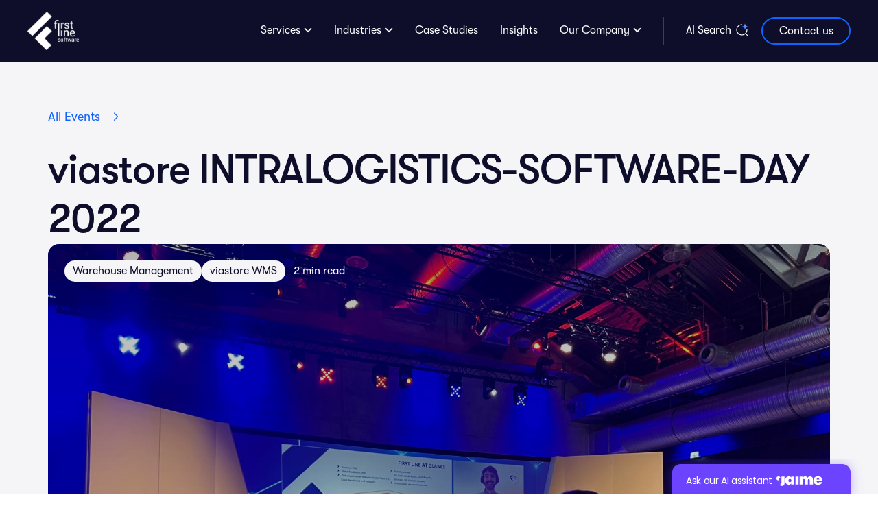

--- FILE ---
content_type: text/html; charset=UTF-8
request_url: https://firstlinesoftware.com/event/viastore-intralogistics-software-day-2022/
body_size: 15500
content:
<!DOCTYPE html>
<html class="html" lang="en-US">
	<head>
		<meta charset="UTF-8">
		<link rel="profile" href="https://gmpg.org/xfn/11">
		<title>Intralogistics Software Day 2022 by Viastore - First Line Software</title>
		<meta name="viewport" content="width=device-width, initial-scale=1">
		<link rel="apple-touch-icon" sizes="180x180" href="/apple-touch-icon.png">
		<link rel="icon" type="image/png" sizes="32x32" href="/favicon-32x32.png">
		<link rel="icon" type="image/png" sizes="16x16" href="/favicon-16x16.png">
		<link rel="icon" type="image/svg+xml" href="/favicon.svg">
		<link rel="shortcut icon" href="/favicon.ico">
		<link rel="manifest" href="/site.webmanifest">
		<link rel="preconnect" href="https://fonts.googleapis.com">
		<link rel="preconnect" href="https://fonts.gstatic.com" crossorigin>
		<link rel="preconnect" href="https://cloud.google.com">
		<link rel="preconnect" href="https://consent.cookiebot.com">
		<!--<link href="https://fonts.googleapis.com/css2?family=Roboto:wght@500&display=swap" rel="stylesheet">
		<link href="https://fonts.googleapis.com/css2?family=Poppins:ital,wght@0,400;0,500;0,600;0,700;1,400;1,500;1,60
0;1,700&display=swap" rel="stylesheet">-->
		<link rel="stylesheet" id="main-theme-css" media="all" type="text/css" href="/wp-content/themes/cleanslate/style.alt.css?ver=1768909122" />
		<script src="https://cloud.google.com/ai/gen-app-builder/client?hl=en_US"></script>
		<script id="main-theme-js" src="https://firstlinesoftware.com/wp-content/themes/cleanslate/assets/js/theme.js?ver=1767702530"></script>
		<script type="text/javascript" data-cookieconsent="ignore">
	window.dataLayer = window.dataLayer || [];

	function gtag() {
		dataLayer.push(arguments);
	}

	gtag("consent", "default", {
		ad_personalization: "denied",
		ad_storage: "denied",
		ad_user_data: "denied",
		analytics_storage: "denied",
		functionality_storage: "denied",
		personalization_storage: "denied",
		security_storage: "granted",
		wait_for_update: 500,
	});
	gtag("set", "ads_data_redaction", true);
	gtag("set", "url_passthrough", true);
</script>
<script type="text/javascript" data-cookieconsent="ignore">
		(function (w, d, s, l, i) {
		w[l] = w[l] || [];
		w[l].push({'gtm.start': new Date().getTime(), event: 'gtm.js'});
		var f = d.getElementsByTagName(s)[0], j = d.createElement(s), dl = l !== 'dataLayer' ? '&l=' + l : '';
		j.async = true;
		j.src = 'https://www.googletagmanager.com/gtm.js?id=' + i + dl;
		f.parentNode.insertBefore(j, f);
	})(
		window,
		document,
		'script',
		'dataLayer',
		'GTM-NJLPZ5R'
	);
</script>
<script type="text/javascript"
		id="Cookiebot"
		src="https://consent.cookiebot.com/uc.js"
		data-implementation="wp"
		data-cbid="066e3009-dbf9-4e46-8a01-d9ddc31e2a93"
		data-georegions="{'region':'US-06','cbid':'62c86e1f-df40-4a11-a034-0e163a17a0ce'},{'region':'US-08','cbid':'612a6ce0-561b-4ece-bb46-e6d15f5cf5ca'},{'region':'US-09','cbid':'617477dd-e1fe-441e-a59d-6e46d2d4c36b'},{'region':'US-49','cbid':'ff34c91c-f9ce-4ba0-92e7-c45f5b93a435'},{'region':'US-51','cbid':'de0aaa9f-712d-4bdf-8430-9be5ae33ed44'}"				data-culture="EN"
				data-blockingmode="auto"
	></script>
<meta name='robots' content='index, follow, max-image-preview:large, max-snippet:-1, max-video-preview:-1' />
<!-- Google tag (gtag.js) consent mode dataLayer added by Site Kit -->
<script type="text/javascript" id="google_gtagjs-js-consent-mode-data-layer">
/* <![CDATA[ */
window.dataLayer = window.dataLayer || [];function gtag(){dataLayer.push(arguments);}
gtag('consent', 'default', {"ad_personalization":"denied","ad_storage":"denied","ad_user_data":"denied","analytics_storage":"denied","functionality_storage":"denied","security_storage":"denied","personalization_storage":"denied","region":["AT","BE","BG","CH","CY","CZ","DE","DK","EE","ES","FI","FR","GB","GR","HR","HU","IE","IS","IT","LI","LT","LU","LV","MT","NL","NO","PL","PT","RO","SE","SI","SK"],"wait_for_update":500});
window._googlesitekitConsentCategoryMap = {"statistics":["analytics_storage"],"marketing":["ad_storage","ad_user_data","ad_personalization"],"functional":["functionality_storage","security_storage"],"preferences":["personalization_storage"]};
window._googlesitekitConsents = {"ad_personalization":"denied","ad_storage":"denied","ad_user_data":"denied","analytics_storage":"denied","functionality_storage":"denied","security_storage":"denied","personalization_storage":"denied","region":["AT","BE","BG","CH","CY","CZ","DE","DK","EE","ES","FI","FR","GB","GR","HR","HU","IE","IS","IT","LI","LT","LU","LV","MT","NL","NO","PL","PT","RO","SE","SI","SK"],"wait_for_update":500};
/* ]]> */
</script>
<!-- End Google tag (gtag.js) consent mode dataLayer added by Site Kit -->

	<!-- This site is optimized with the Yoast SEO plugin v26.8 - https://yoast.com/product/yoast-seo-wordpress/ -->
	<meta name="description" content="First Line Software experts talked at the Software Day of Intralogistics Experts viastore in Stuttgart Germany. Our insights from the event." />
	<link rel="canonical" href="https://firstlinesoftware.com/event/viastore-intralogistics-software-day-2022/" />
	<meta property="og:locale" content="en_US" />
	<meta property="og:type" content="article" />
	<meta property="og:title" content="Intralogistics Software Day 2022 by Viastore - First Line Software" />
	<meta property="og:description" content="First Line Software experts talked at the Software Day of Intralogistics Experts viastore in Stuttgart Germany. Our insights from the event." />
	<meta property="og:url" content="https://firstlinesoftware.com/event/viastore-intralogistics-software-day-2022/" />
	<meta property="og:site_name" content="First Line Software" />
	<meta property="article:modified_time" content="2024-08-30T18:12:18+00:00" />
	<meta property="og:image" content="https://firstlinesoftware.com/wp-content/uploads/2022/02/viastore_intralogistics_software_day_fb.png" />
	<meta property="og:image:width" content="1200" />
	<meta property="og:image:height" content="630" />
	<meta property="og:image:type" content="image/png" />
	<meta name="twitter:card" content="summary_large_image" />
	<meta name="twitter:image" content="https://firstlinesoftware.com/wp-content/uploads/2022/02/viastore_intralogistics_software_day_tw.png" />
	<meta name="twitter:label1" content="Est. reading time" />
	<meta name="twitter:data1" content="3 minutes" />
	<script type="application/ld+json" class="yoast-schema-graph">{"@context":"https://schema.org","@graph":[{"@type":"WebPage","@id":"https://firstlinesoftware.com/event/viastore-intralogistics-software-day-2022/","url":"https://firstlinesoftware.com/event/viastore-intralogistics-software-day-2022/","name":"Intralogistics Software Day 2022 by Viastore - First Line Software","isPartOf":{"@id":"https://firstlinesoftware.com/#website"},"primaryImageOfPage":{"@id":"https://firstlinesoftware.com/event/viastore-intralogistics-software-day-2022/#primaryimage"},"image":{"@id":"https://firstlinesoftware.com/event/viastore-intralogistics-software-day-2022/#primaryimage"},"thumbnailUrl":"https://firstlinesoftware.com/wp-content/uploads/2022/02/viastore_logistics_day_2022_fls.jpg","datePublished":"2022-02-04T12:01:19+00:00","dateModified":"2024-08-30T18:12:18+00:00","description":"First Line Software experts talked at the Software Day of Intralogistics Experts viastore in Stuttgart Germany. Our insights from the event.","breadcrumb":{"@id":"https://firstlinesoftware.com/event/viastore-intralogistics-software-day-2022/#breadcrumb"},"inLanguage":"en-US","potentialAction":[{"@type":"ReadAction","target":["https://firstlinesoftware.com/event/viastore-intralogistics-software-day-2022/"]}]},{"@type":"ImageObject","inLanguage":"en-US","@id":"https://firstlinesoftware.com/event/viastore-intralogistics-software-day-2022/#primaryimage","url":"https://firstlinesoftware.com/wp-content/uploads/2022/02/viastore_logistics_day_2022_fls.jpg","contentUrl":"https://firstlinesoftware.com/wp-content/uploads/2022/02/viastore_logistics_day_2022_fls.jpg","width":1560,"height":1170},{"@type":"BreadcrumbList","@id":"https://firstlinesoftware.com/event/viastore-intralogistics-software-day-2022/#breadcrumb","itemListElement":[{"@type":"ListItem","position":1,"name":"Home","item":"https://firstlinesoftware.com/"},{"@type":"ListItem","position":2,"name":"Events","item":"https://firstlinesoftware.com/event/"},{"@type":"ListItem","position":3,"name":"viastore INTRALOGISTICS-SOFTWARE-DAY 2022"}]},{"@type":"WebSite","@id":"https://firstlinesoftware.com/#website","url":"https://firstlinesoftware.com/","name":"First Line Software","description":"First Line Software is a world-class provider of software engineering, software enablement, and digital transformation advisory services.","publisher":{"@id":"https://firstlinesoftware.com/#organization"},"potentialAction":[{"@type":"SearchAction","target":{"@type":"EntryPoint","urlTemplate":"https://firstlinesoftware.com/?s={search_term_string}"},"query-input":{"@type":"PropertyValueSpecification","valueRequired":true,"valueName":"search_term_string"}}],"inLanguage":"en-US"},{"@type":"Organization","@id":"https://firstlinesoftware.com/#organization","name":"First Line Software","url":"https://firstlinesoftware.com/","logo":{"@type":"ImageObject","inLanguage":"en-US","@id":"https://firstlinesoftware.com/#/schema/logo/image/","url":"https://firstlinesoftware.com/wp-content/uploads/2024/03/n_FLS-logo_White.png","contentUrl":"https://firstlinesoftware.com/wp-content/uploads/2024/03/n_FLS-logo_White.png","width":337,"height":253,"caption":"First Line Software"},"image":{"@id":"https://firstlinesoftware.com/#/schema/logo/image/"}}]}</script>
	<!-- / Yoast SEO plugin. -->


<link rel='dns-prefetch' href='//www.googletagmanager.com' />
<style id='wp-img-auto-sizes-contain-inline-css' type='text/css'>
img:is([sizes=auto i],[sizes^="auto," i]){contain-intrinsic-size:3000px 1500px}
/*# sourceURL=wp-img-auto-sizes-contain-inline-css */
</style>
<style id='wp-emoji-styles-inline-css' type='text/css'>

	img.wp-smiley, img.emoji {
		display: inline !important;
		border: none !important;
		box-shadow: none !important;
		height: 1em !important;
		width: 1em !important;
		margin: 0 0.07em !important;
		vertical-align: -0.1em !important;
		background: none !important;
		padding: 0 !important;
	}
/*# sourceURL=wp-emoji-styles-inline-css */
</style>
<link rel='stylesheet' id='wp-block-library-css' href='https://firstlinesoftware.com/wp-includes/css/dist/block-library/style.min.css' type='text/css' media='all' />
<style id='wp-block-image-inline-css' type='text/css'>
.wp-block-image>a,.wp-block-image>figure>a{display:inline-block}.wp-block-image img{box-sizing:border-box;height:auto;max-width:100%;vertical-align:bottom}@media not (prefers-reduced-motion){.wp-block-image img.hide{visibility:hidden}.wp-block-image img.show{animation:show-content-image .4s}}.wp-block-image[style*=border-radius] img,.wp-block-image[style*=border-radius]>a{border-radius:inherit}.wp-block-image.has-custom-border img{box-sizing:border-box}.wp-block-image.aligncenter{text-align:center}.wp-block-image.alignfull>a,.wp-block-image.alignwide>a{width:100%}.wp-block-image.alignfull img,.wp-block-image.alignwide img{height:auto;width:100%}.wp-block-image .aligncenter,.wp-block-image .alignleft,.wp-block-image .alignright,.wp-block-image.aligncenter,.wp-block-image.alignleft,.wp-block-image.alignright{display:table}.wp-block-image .aligncenter>figcaption,.wp-block-image .alignleft>figcaption,.wp-block-image .alignright>figcaption,.wp-block-image.aligncenter>figcaption,.wp-block-image.alignleft>figcaption,.wp-block-image.alignright>figcaption{caption-side:bottom;display:table-caption}.wp-block-image .alignleft{float:left;margin:.5em 1em .5em 0}.wp-block-image .alignright{float:right;margin:.5em 0 .5em 1em}.wp-block-image .aligncenter{margin-left:auto;margin-right:auto}.wp-block-image :where(figcaption){margin-bottom:1em;margin-top:.5em}.wp-block-image.is-style-circle-mask img{border-radius:9999px}@supports ((-webkit-mask-image:none) or (mask-image:none)) or (-webkit-mask-image:none){.wp-block-image.is-style-circle-mask img{border-radius:0;-webkit-mask-image:url('data:image/svg+xml;utf8,<svg viewBox="0 0 100 100" xmlns="http://www.w3.org/2000/svg"><circle cx="50" cy="50" r="50"/></svg>');mask-image:url('data:image/svg+xml;utf8,<svg viewBox="0 0 100 100" xmlns="http://www.w3.org/2000/svg"><circle cx="50" cy="50" r="50"/></svg>');mask-mode:alpha;-webkit-mask-position:center;mask-position:center;-webkit-mask-repeat:no-repeat;mask-repeat:no-repeat;-webkit-mask-size:contain;mask-size:contain}}:root :where(.wp-block-image.is-style-rounded img,.wp-block-image .is-style-rounded img){border-radius:9999px}.wp-block-image figure{margin:0}.wp-lightbox-container{display:flex;flex-direction:column;position:relative}.wp-lightbox-container img{cursor:zoom-in}.wp-lightbox-container img:hover+button{opacity:1}.wp-lightbox-container button{align-items:center;backdrop-filter:blur(16px) saturate(180%);background-color:#5a5a5a40;border:none;border-radius:4px;cursor:zoom-in;display:flex;height:20px;justify-content:center;opacity:0;padding:0;position:absolute;right:16px;text-align:center;top:16px;width:20px;z-index:100}@media not (prefers-reduced-motion){.wp-lightbox-container button{transition:opacity .2s ease}}.wp-lightbox-container button:focus-visible{outline:3px auto #5a5a5a40;outline:3px auto -webkit-focus-ring-color;outline-offset:3px}.wp-lightbox-container button:hover{cursor:pointer;opacity:1}.wp-lightbox-container button:focus{opacity:1}.wp-lightbox-container button:focus,.wp-lightbox-container button:hover,.wp-lightbox-container button:not(:hover):not(:active):not(.has-background){background-color:#5a5a5a40;border:none}.wp-lightbox-overlay{box-sizing:border-box;cursor:zoom-out;height:100vh;left:0;overflow:hidden;position:fixed;top:0;visibility:hidden;width:100%;z-index:100000}.wp-lightbox-overlay .close-button{align-items:center;cursor:pointer;display:flex;justify-content:center;min-height:40px;min-width:40px;padding:0;position:absolute;right:calc(env(safe-area-inset-right) + 16px);top:calc(env(safe-area-inset-top) + 16px);z-index:5000000}.wp-lightbox-overlay .close-button:focus,.wp-lightbox-overlay .close-button:hover,.wp-lightbox-overlay .close-button:not(:hover):not(:active):not(.has-background){background:none;border:none}.wp-lightbox-overlay .lightbox-image-container{height:var(--wp--lightbox-container-height);left:50%;overflow:hidden;position:absolute;top:50%;transform:translate(-50%,-50%);transform-origin:top left;width:var(--wp--lightbox-container-width);z-index:9999999999}.wp-lightbox-overlay .wp-block-image{align-items:center;box-sizing:border-box;display:flex;height:100%;justify-content:center;margin:0;position:relative;transform-origin:0 0;width:100%;z-index:3000000}.wp-lightbox-overlay .wp-block-image img{height:var(--wp--lightbox-image-height);min-height:var(--wp--lightbox-image-height);min-width:var(--wp--lightbox-image-width);width:var(--wp--lightbox-image-width)}.wp-lightbox-overlay .wp-block-image figcaption{display:none}.wp-lightbox-overlay button{background:none;border:none}.wp-lightbox-overlay .scrim{background-color:#fff;height:100%;opacity:.9;position:absolute;width:100%;z-index:2000000}.wp-lightbox-overlay.active{visibility:visible}@media not (prefers-reduced-motion){.wp-lightbox-overlay.active{animation:turn-on-visibility .25s both}.wp-lightbox-overlay.active img{animation:turn-on-visibility .35s both}.wp-lightbox-overlay.show-closing-animation:not(.active){animation:turn-off-visibility .35s both}.wp-lightbox-overlay.show-closing-animation:not(.active) img{animation:turn-off-visibility .25s both}.wp-lightbox-overlay.zoom.active{animation:none;opacity:1;visibility:visible}.wp-lightbox-overlay.zoom.active .lightbox-image-container{animation:lightbox-zoom-in .4s}.wp-lightbox-overlay.zoom.active .lightbox-image-container img{animation:none}.wp-lightbox-overlay.zoom.active .scrim{animation:turn-on-visibility .4s forwards}.wp-lightbox-overlay.zoom.show-closing-animation:not(.active){animation:none}.wp-lightbox-overlay.zoom.show-closing-animation:not(.active) .lightbox-image-container{animation:lightbox-zoom-out .4s}.wp-lightbox-overlay.zoom.show-closing-animation:not(.active) .lightbox-image-container img{animation:none}.wp-lightbox-overlay.zoom.show-closing-animation:not(.active) .scrim{animation:turn-off-visibility .4s forwards}}@keyframes show-content-image{0%{visibility:hidden}99%{visibility:hidden}to{visibility:visible}}@keyframes turn-on-visibility{0%{opacity:0}to{opacity:1}}@keyframes turn-off-visibility{0%{opacity:1;visibility:visible}99%{opacity:0;visibility:visible}to{opacity:0;visibility:hidden}}@keyframes lightbox-zoom-in{0%{transform:translate(calc((-100vw + var(--wp--lightbox-scrollbar-width))/2 + var(--wp--lightbox-initial-left-position)),calc(-50vh + var(--wp--lightbox-initial-top-position))) scale(var(--wp--lightbox-scale))}to{transform:translate(-50%,-50%) scale(1)}}@keyframes lightbox-zoom-out{0%{transform:translate(-50%,-50%) scale(1);visibility:visible}99%{visibility:visible}to{transform:translate(calc((-100vw + var(--wp--lightbox-scrollbar-width))/2 + var(--wp--lightbox-initial-left-position)),calc(-50vh + var(--wp--lightbox-initial-top-position))) scale(var(--wp--lightbox-scale));visibility:hidden}}
/*# sourceURL=https://firstlinesoftware.com/wp-includes/blocks/image/style.min.css */
</style>
<style id='wp-block-paragraph-inline-css' type='text/css'>
.is-small-text{font-size:.875em}.is-regular-text{font-size:1em}.is-large-text{font-size:2.25em}.is-larger-text{font-size:3em}.has-drop-cap:not(:focus):first-letter{float:left;font-size:8.4em;font-style:normal;font-weight:100;line-height:.68;margin:.05em .1em 0 0;text-transform:uppercase}body.rtl .has-drop-cap:not(:focus):first-letter{float:none;margin-left:.1em}p.has-drop-cap.has-background{overflow:hidden}:root :where(p.has-background){padding:1.25em 2.375em}:where(p.has-text-color:not(.has-link-color)) a{color:inherit}p.has-text-align-left[style*="writing-mode:vertical-lr"],p.has-text-align-right[style*="writing-mode:vertical-rl"]{rotate:180deg}
/*# sourceURL=https://firstlinesoftware.com/wp-includes/blocks/paragraph/style.min.css */
</style>
<style id='global-styles-inline-css' type='text/css'>
:root{--wp--preset--aspect-ratio--square: 1;--wp--preset--aspect-ratio--4-3: 4/3;--wp--preset--aspect-ratio--3-4: 3/4;--wp--preset--aspect-ratio--3-2: 3/2;--wp--preset--aspect-ratio--2-3: 2/3;--wp--preset--aspect-ratio--16-9: 16/9;--wp--preset--aspect-ratio--9-16: 9/16;--wp--preset--color--black: #000000;--wp--preset--color--cyan-bluish-gray: #abb8c3;--wp--preset--color--white: #ffffff;--wp--preset--color--pale-pink: #f78da7;--wp--preset--color--vivid-red: #cf2e2e;--wp--preset--color--luminous-vivid-orange: #ff6900;--wp--preset--color--luminous-vivid-amber: #fcb900;--wp--preset--color--light-green-cyan: #7bdcb5;--wp--preset--color--vivid-green-cyan: #00d084;--wp--preset--color--pale-cyan-blue: #8ed1fc;--wp--preset--color--vivid-cyan-blue: #0693e3;--wp--preset--color--vivid-purple: #9b51e0;--wp--preset--gradient--vivid-cyan-blue-to-vivid-purple: linear-gradient(135deg,rgb(6,147,227) 0%,rgb(155,81,224) 100%);--wp--preset--gradient--light-green-cyan-to-vivid-green-cyan: linear-gradient(135deg,rgb(122,220,180) 0%,rgb(0,208,130) 100%);--wp--preset--gradient--luminous-vivid-amber-to-luminous-vivid-orange: linear-gradient(135deg,rgb(252,185,0) 0%,rgb(255,105,0) 100%);--wp--preset--gradient--luminous-vivid-orange-to-vivid-red: linear-gradient(135deg,rgb(255,105,0) 0%,rgb(207,46,46) 100%);--wp--preset--gradient--very-light-gray-to-cyan-bluish-gray: linear-gradient(135deg,rgb(238,238,238) 0%,rgb(169,184,195) 100%);--wp--preset--gradient--cool-to-warm-spectrum: linear-gradient(135deg,rgb(74,234,220) 0%,rgb(151,120,209) 20%,rgb(207,42,186) 40%,rgb(238,44,130) 60%,rgb(251,105,98) 80%,rgb(254,248,76) 100%);--wp--preset--gradient--blush-light-purple: linear-gradient(135deg,rgb(255,206,236) 0%,rgb(152,150,240) 100%);--wp--preset--gradient--blush-bordeaux: linear-gradient(135deg,rgb(254,205,165) 0%,rgb(254,45,45) 50%,rgb(107,0,62) 100%);--wp--preset--gradient--luminous-dusk: linear-gradient(135deg,rgb(255,203,112) 0%,rgb(199,81,192) 50%,rgb(65,88,208) 100%);--wp--preset--gradient--pale-ocean: linear-gradient(135deg,rgb(255,245,203) 0%,rgb(182,227,212) 50%,rgb(51,167,181) 100%);--wp--preset--gradient--electric-grass: linear-gradient(135deg,rgb(202,248,128) 0%,rgb(113,206,126) 100%);--wp--preset--gradient--midnight: linear-gradient(135deg,rgb(2,3,129) 0%,rgb(40,116,252) 100%);--wp--preset--font-size--small: 13px;--wp--preset--font-size--medium: 20px;--wp--preset--font-size--large: 36px;--wp--preset--font-size--x-large: 42px;--wp--preset--spacing--20: 0.44rem;--wp--preset--spacing--30: 0.67rem;--wp--preset--spacing--40: 1rem;--wp--preset--spacing--50: 1.5rem;--wp--preset--spacing--60: 2.25rem;--wp--preset--spacing--70: 3.38rem;--wp--preset--spacing--80: 5.06rem;--wp--preset--shadow--natural: 6px 6px 9px rgba(0, 0, 0, 0.2);--wp--preset--shadow--deep: 12px 12px 50px rgba(0, 0, 0, 0.4);--wp--preset--shadow--sharp: 6px 6px 0px rgba(0, 0, 0, 0.2);--wp--preset--shadow--outlined: 6px 6px 0px -3px rgb(255, 255, 255), 6px 6px rgb(0, 0, 0);--wp--preset--shadow--crisp: 6px 6px 0px rgb(0, 0, 0);}:where(.is-layout-flex){gap: 0.5em;}:where(.is-layout-grid){gap: 0.5em;}body .is-layout-flex{display: flex;}.is-layout-flex{flex-wrap: wrap;align-items: center;}.is-layout-flex > :is(*, div){margin: 0;}body .is-layout-grid{display: grid;}.is-layout-grid > :is(*, div){margin: 0;}:where(.wp-block-columns.is-layout-flex){gap: 2em;}:where(.wp-block-columns.is-layout-grid){gap: 2em;}:where(.wp-block-post-template.is-layout-flex){gap: 1.25em;}:where(.wp-block-post-template.is-layout-grid){gap: 1.25em;}.has-black-color{color: var(--wp--preset--color--black) !important;}.has-cyan-bluish-gray-color{color: var(--wp--preset--color--cyan-bluish-gray) !important;}.has-white-color{color: var(--wp--preset--color--white) !important;}.has-pale-pink-color{color: var(--wp--preset--color--pale-pink) !important;}.has-vivid-red-color{color: var(--wp--preset--color--vivid-red) !important;}.has-luminous-vivid-orange-color{color: var(--wp--preset--color--luminous-vivid-orange) !important;}.has-luminous-vivid-amber-color{color: var(--wp--preset--color--luminous-vivid-amber) !important;}.has-light-green-cyan-color{color: var(--wp--preset--color--light-green-cyan) !important;}.has-vivid-green-cyan-color{color: var(--wp--preset--color--vivid-green-cyan) !important;}.has-pale-cyan-blue-color{color: var(--wp--preset--color--pale-cyan-blue) !important;}.has-vivid-cyan-blue-color{color: var(--wp--preset--color--vivid-cyan-blue) !important;}.has-vivid-purple-color{color: var(--wp--preset--color--vivid-purple) !important;}.has-black-background-color{background-color: var(--wp--preset--color--black) !important;}.has-cyan-bluish-gray-background-color{background-color: var(--wp--preset--color--cyan-bluish-gray) !important;}.has-white-background-color{background-color: var(--wp--preset--color--white) !important;}.has-pale-pink-background-color{background-color: var(--wp--preset--color--pale-pink) !important;}.has-vivid-red-background-color{background-color: var(--wp--preset--color--vivid-red) !important;}.has-luminous-vivid-orange-background-color{background-color: var(--wp--preset--color--luminous-vivid-orange) !important;}.has-luminous-vivid-amber-background-color{background-color: var(--wp--preset--color--luminous-vivid-amber) !important;}.has-light-green-cyan-background-color{background-color: var(--wp--preset--color--light-green-cyan) !important;}.has-vivid-green-cyan-background-color{background-color: var(--wp--preset--color--vivid-green-cyan) !important;}.has-pale-cyan-blue-background-color{background-color: var(--wp--preset--color--pale-cyan-blue) !important;}.has-vivid-cyan-blue-background-color{background-color: var(--wp--preset--color--vivid-cyan-blue) !important;}.has-vivid-purple-background-color{background-color: var(--wp--preset--color--vivid-purple) !important;}.has-black-border-color{border-color: var(--wp--preset--color--black) !important;}.has-cyan-bluish-gray-border-color{border-color: var(--wp--preset--color--cyan-bluish-gray) !important;}.has-white-border-color{border-color: var(--wp--preset--color--white) !important;}.has-pale-pink-border-color{border-color: var(--wp--preset--color--pale-pink) !important;}.has-vivid-red-border-color{border-color: var(--wp--preset--color--vivid-red) !important;}.has-luminous-vivid-orange-border-color{border-color: var(--wp--preset--color--luminous-vivid-orange) !important;}.has-luminous-vivid-amber-border-color{border-color: var(--wp--preset--color--luminous-vivid-amber) !important;}.has-light-green-cyan-border-color{border-color: var(--wp--preset--color--light-green-cyan) !important;}.has-vivid-green-cyan-border-color{border-color: var(--wp--preset--color--vivid-green-cyan) !important;}.has-pale-cyan-blue-border-color{border-color: var(--wp--preset--color--pale-cyan-blue) !important;}.has-vivid-cyan-blue-border-color{border-color: var(--wp--preset--color--vivid-cyan-blue) !important;}.has-vivid-purple-border-color{border-color: var(--wp--preset--color--vivid-purple) !important;}.has-vivid-cyan-blue-to-vivid-purple-gradient-background{background: var(--wp--preset--gradient--vivid-cyan-blue-to-vivid-purple) !important;}.has-light-green-cyan-to-vivid-green-cyan-gradient-background{background: var(--wp--preset--gradient--light-green-cyan-to-vivid-green-cyan) !important;}.has-luminous-vivid-amber-to-luminous-vivid-orange-gradient-background{background: var(--wp--preset--gradient--luminous-vivid-amber-to-luminous-vivid-orange) !important;}.has-luminous-vivid-orange-to-vivid-red-gradient-background{background: var(--wp--preset--gradient--luminous-vivid-orange-to-vivid-red) !important;}.has-very-light-gray-to-cyan-bluish-gray-gradient-background{background: var(--wp--preset--gradient--very-light-gray-to-cyan-bluish-gray) !important;}.has-cool-to-warm-spectrum-gradient-background{background: var(--wp--preset--gradient--cool-to-warm-spectrum) !important;}.has-blush-light-purple-gradient-background{background: var(--wp--preset--gradient--blush-light-purple) !important;}.has-blush-bordeaux-gradient-background{background: var(--wp--preset--gradient--blush-bordeaux) !important;}.has-luminous-dusk-gradient-background{background: var(--wp--preset--gradient--luminous-dusk) !important;}.has-pale-ocean-gradient-background{background: var(--wp--preset--gradient--pale-ocean) !important;}.has-electric-grass-gradient-background{background: var(--wp--preset--gradient--electric-grass) !important;}.has-midnight-gradient-background{background: var(--wp--preset--gradient--midnight) !important;}.has-small-font-size{font-size: var(--wp--preset--font-size--small) !important;}.has-medium-font-size{font-size: var(--wp--preset--font-size--medium) !important;}.has-large-font-size{font-size: var(--wp--preset--font-size--large) !important;}.has-x-large-font-size{font-size: var(--wp--preset--font-size--x-large) !important;}
/*# sourceURL=global-styles-inline-css */
</style>

<style id='classic-theme-styles-inline-css' type='text/css'>
/*! This file is auto-generated */
.wp-block-button__link{color:#fff;background-color:#32373c;border-radius:9999px;box-shadow:none;text-decoration:none;padding:calc(.667em + 2px) calc(1.333em + 2px);font-size:1.125em}.wp-block-file__button{background:#32373c;color:#fff;text-decoration:none}
/*# sourceURL=/wp-includes/css/classic-themes.min.css */
</style>

<!-- Google tag (gtag.js) snippet added by Site Kit -->
<!-- Google Analytics snippet added by Site Kit -->
<script type="text/javascript" src="https://www.googletagmanager.com/gtag/js?id=GT-NFB2FD3" id="google_gtagjs-js" async></script>
<script type="text/javascript" id="google_gtagjs-js-after">
/* <![CDATA[ */
window.dataLayer = window.dataLayer || [];function gtag(){dataLayer.push(arguments);}
gtag("set","linker",{"domains":["firstlinesoftware.com"]});
gtag("js", new Date());
gtag("set", "developer_id.dZTNiMT", true);
gtag("config", "GT-NFB2FD3");
 window._googlesitekit = window._googlesitekit || {}; window._googlesitekit.throttledEvents = []; window._googlesitekit.gtagEvent = (name, data) => { var key = JSON.stringify( { name, data } ); if ( !! window._googlesitekit.throttledEvents[ key ] ) { return; } window._googlesitekit.throttledEvents[ key ] = true; setTimeout( () => { delete window._googlesitekit.throttledEvents[ key ]; }, 5 ); gtag( "event", name, { ...data, event_source: "site-kit" } ); }; 
//# sourceURL=google_gtagjs-js-after
/* ]]> */
</script>
<script type="text/javascript" src="https://firstlinesoftware.com/wp-includes/js/jquery/jquery.min.js" id="jquery-core-js"></script>
<script type="text/javascript" src="https://firstlinesoftware.com/wp-includes/js/jquery/jquery-migrate.min.js" id="jquery-migrate-js"></script>
<script type="text/javascript" id="whp2488front.js1387-js-extra">
/* <![CDATA[ */
var whp_local_data = {"add_url":"https://firstlinesoftware.com/wp-admin/post-new.php?post_type=event","ajaxurl":"https://firstlinesoftware.com/wp-admin/admin-ajax.php"};
//# sourceURL=whp2488front.js1387-js-extra
/* ]]> */
</script>
<script type="text/javascript" src="https://firstlinesoftware.com/wp-content/plugins/wp-security-hardening/modules/js/front.js" id="whp2488front.js1387-js"></script>
<meta name="generator" content="Site Kit by Google 1.171.0" />
<!-- Google Tag Manager snippet added by Site Kit -->
<script type="text/javascript">
/* <![CDATA[ */

			( function( w, d, s, l, i ) {
				w[l] = w[l] || [];
				w[l].push( {'gtm.start': new Date().getTime(), event: 'gtm.js'} );
				var f = d.getElementsByTagName( s )[0],
					j = d.createElement( s ), dl = l != 'dataLayer' ? '&l=' + l : '';
				j.async = true;
				j.src = 'https://www.googletagmanager.com/gtm.js?id=' + i + dl;
				f.parentNode.insertBefore( j, f );
			} )( window, document, 'script', 'dataLayer', 'GTM-NJLPZ5R' );
			
/* ]]> */
</script>

<!-- End Google Tag Manager snippet added by Site Kit -->
		<script src="https://www.googleoptimize.com/optimize.js?id=OPT-K6FFQ3T"></script>	<link rel='stylesheet' id='whp4968tw-bs4.css-css' href='https://firstlinesoftware.com/wp-content/plugins/wp-security-hardening/modules/inc/assets/css/tw-bs4.css' type='text/css' media='all' />
<link rel='stylesheet' id='whp7797font-awesome.min.css-css' href='https://firstlinesoftware.com/wp-content/plugins/wp-security-hardening/modules/inc/fa/css/font-awesome.min.css' type='text/css' media='all' />
<link rel='stylesheet' id='whp6462front.css-css' href='https://firstlinesoftware.com/wp-content/plugins/wp-security-hardening/modules/css/front.css' type='text/css' media='all' />
</head>
	<body class="wp-singular event-template-default single single-event postid-4402 wp-custom-logo wp-theme-cleanslate">
		<header class="main large medium">
			<section>
				<div class="header-logo">
					<a class="" href="/">
						<img src="/wp-content/uploads/2024/03/n_FLS-logo_White.png" fetchpriority="high" title="First Line Software" alt="First Line Software" >
					</a>
					<span class="back">&lt; Back</span>
				</div>
				<div class="header-toggle"></div>
<nav class="header-nav"><ul id="menu-top-menu" class=""><li id="menu-item-636" class="menu-item menu-item-type-custom menu-item-object-custom menu-item-has-children menu-item-636"><a href="#">Services</a><div class="full large regular">
<ul class="sub-menu">
	<li id="menu-item-26176" class="menu-item menu-item-type-post_type menu-item-object-page menu-item-has-children menu-item-26176"><a href="https://firstlinesoftware.com/managed-ai-services-fast-track-to-becoming-ai-first/">Managed AI Services (MAIS)</a>
	<ul class="xlarge medium">
		<li id="menu-item-26180" class="menu-item menu-item-type-post_type menu-item-object-page menu-item-26180"><a href="https://firstlinesoftware.com/ai-strategy-workshop-for-your-business/">AI Maturity</a></li>
		<li id="menu-item-26179" class="menu-item menu-item-type-post_type menu-item-object-page menu-item-26179"><a href="https://firstlinesoftware.com/ai-alignment-with-your-business/">AI Alignment</a></li>
		<li id="menu-item-26178" class="menu-item menu-item-type-post_type menu-item-object-page menu-item-26178"><a href="https://firstlinesoftware.com/leveraging-ai-to-engineer-real-business-outcomes/">AI Implementation</a></li>
		<li id="menu-item-26177" class="menu-item menu-item-type-post_type menu-item-object-page menu-item-26177"><a href="https://firstlinesoftware.com/step-4-we-manage-your-ai-so-you-can-drive-your-business/">AI Support &#038; Optimization</a></li>
	</ul>
</li>
	<li id="menu-item-28105" class="menu-item menu-item-type-post_type menu-item-object-page menu-item-has-children menu-item-28105"><a href="https://firstlinesoftware.com/from-software-delivery-to-ai-accelerated-engineering/">AI Accelerated Engineering</a>
	<ul class="xlarge medium">
		<li id="menu-item-17667" class="menu-item menu-item-type-post_type menu-item-object-page menu-item-17667"><a href="https://firstlinesoftware.com/custom-software-development/">AI-Powered Software Development</a></li>
		<li id="menu-item-17672" class="menu-item menu-item-type-post_type menu-item-object-page menu-item-17672"><a href="https://firstlinesoftware.com/qa-services/">Quality Assurance</a></li>
		<li id="menu-item-17731" class="menu-item menu-item-type-post_type menu-item-object-page menu-item-17731"><a href="https://firstlinesoftware.com/application-maintenance-support-services/">Application Maintenance &amp; Support</a></li>
		<li id="menu-item-26317" class="menu-item menu-item-type-post_type menu-item-object-page menu-item-26317"><a href="https://firstlinesoftware.com/ai-accelerators-tools-to-launch-faster-smarter-ai-solutions/">AI Tools</a></li>
	</ul>
</li>
	<li id="menu-item-19133" class="menu-item menu-item-type-post_type menu-item-object-page menu-item-has-children menu-item-19133"><a href="https://firstlinesoftware.com/cloud-transformation-services/">Cloud Transformation</a>
	<ul class="xlarge medium">
		<li id="menu-item-17734" class="menu-item menu-item-type-post_type menu-item-object-page menu-item-17734"><a href="https://firstlinesoftware.com/cloud-native-development-services/">Cloud-Native Development</a></li>
		<li id="menu-item-17732" class="menu-item menu-item-type-post_type menu-item-object-page menu-item-17732"><a href="https://firstlinesoftware.com/cloud-migration-services/">Cloud Migration</a></li>
	</ul>
</li>
</ul>
</div></li>
<li id="menu-item-637" class="menu-item menu-item-type-custom menu-item-object-custom menu-item-has-children menu-item-637"><a href="#">Industries</a><div>
<ul class="sub-menu">
	<li id="menu-item-17601" class="external clinovera menu-item menu-item-type-custom menu-item-object-custom menu-item-17601"><a target="_blank" href="https://clinovera.com">Healthcare • Clinovera</a></li>
	<li id="menu-item-18381" class="menu-item menu-item-type-post_type menu-item-object-page menu-item-18381"><a href="https://firstlinesoftware.com/digital-experience/">Digital Experience</a></li>
	<li id="menu-item-17663" class="menu-item menu-item-type-post_type menu-item-object-page menu-item-17663"><a href="https://firstlinesoftware.com/real-estate-proptech-solutions/">Real Estate</a></li>
</ul>
</div></li>
<li id="menu-item-18046" class="menu-item menu-item-type-post_type menu-item-object-page menu-item-18046"><a href="https://firstlinesoftware.com/our-work/">Case Studies</a><div></div></li>
<li id="menu-item-638" class="menu-item menu-item-type-custom menu-item-object-custom menu-item-638"><a href="/insights/">Insights</a><div></div></li>
<li id="menu-item-639" class="menu-item menu-item-type-custom menu-item-object-custom menu-item-has-children menu-item-639"><a href="#">Our Company</a><div>
<ul class="sub-menu">
	<li id="menu-item-17730" class="menu-item menu-item-type-post_type menu-item-object-page menu-item-17730"><a href="https://firstlinesoftware.com/about-us/">About Us</a></li>
	<li id="menu-item-640" class="external menu-item menu-item-type-custom menu-item-object-custom menu-item-640"><a target="_blank" href="https://careers.firstlinesoftware.com/">Careers</a></li>
</ul>
</div></li>
<li id="menu-item-21490" class="srch menu-item menu-item-type-custom menu-item-object-custom menu-item-21490"><a id="searchWidgetTrigger" style="cursor: pointer">AI Search</a><div></div></li>
<li id="menu-item-18162" class="contact menu-item menu-item-type-post_type menu-item-object-page menu-item-18162"><a href="https://firstlinesoftware.com/contact-us/">Contact us</a><div></div></li>
</ul></nav>			</section>
		</header>		<main>
			<div class="content">
				<article>
					<header>
						<section>
							<a class="back button link-button noborder" href="/events/">All Events</a>							<h1>viastore INTRALOGISTICS-SOFTWARE-DAY 2022</h1>
														<figure class="feature">
<img src="https://firstlinesoftware.com/wp-content/uploads/2022/02/viastore_logistics_day_2022_fls.jpg" alt="" />								<figcaption>
<a href="/events/?iind%5B%5D=41#archive-search" rel="tag">Warehouse Management</a> <a href="/events/?itech%5B%5D=51#archive-search" rel="tag">viastore WMS</a> <span class="tread"><span class="span-reading-time rt-reading-time"><span class="rt-label rt-prefix"></span> <span class="rt-time"> 2</span> <span class="rt-label rt-postfix"></span></span>min read</span>
								</figcaption>
							</figure>
						</section>
					</header>
					<div>
						<section class="simple">
<p>How does an international software system roll-out work? What part does value chain software play in batch size 1 production? How high are my transaction costs in logistics processes? These and other questions were answered by top-class experts and practitioners including First Line Software at the Software Day of Intralogistics Experts viastore on February 2, 2022 at the Wagenhallen in Stuttgart Germany.</p>



<p></p>



<p>First Line and viastore developed an engagement model that relies on a joint implementation team with transparent communication channels, and a focus on safety and security. Recently completed projects include IT planning/specification development for THYSSEN KRUPP in Spain and the US. A joint team from viastore Spain and FLS were responsible for specification design, and an FLS team lead visited the client site for workshops. In the second phase, Implementation was managed by the FLS Team, and FLS cooperated with the Spain team in integration with hardware. It’s important to note that all aspects of contacts and implementation in this second phase were handled remotely. &nbsp;&nbsp;</p>



<p>One of the most significant steps in the THYSSEN KRUPP project was commissioning. As mentioned, software testing was implemented remotely, while final testing was handled in-house in Madrid.&nbsp;The&nbsp;FLS team managed the training for the Spain software engineers, and in-turn, the Spain software engineers managed the training for the Thyssen Krupp team in Spanish. It was a multi-stage and complex project for the remote launching of a warehouse system.&nbsp;The work then moved on from Spain to THYSSEN KRUPP’s US facilities with the FLS team fully implementing the project remotely due to the pandemic situation. Today, our knowledge sharing doesn&#8217;t require in-person travel from country to country to educate and support our clients.&nbsp; &nbsp;&nbsp;</p>



<figure class="wp-block-image size-large"><img fetchpriority="high" decoding="async" width="1024" height="768" src="https://firstlinesoftware.com/wp-content/uploads/2022/02/viastore_day_2022_fls-1024x768.png" alt="" class="wp-image-4409" srcset="https://firstlinesoftware.com/wp-content/uploads/2022/02/viastore_day_2022_fls-1024x768.png 1024w, https://firstlinesoftware.com/wp-content/uploads/2022/02/viastore_day_2022_fls-300x225.png 300w, https://firstlinesoftware.com/wp-content/uploads/2022/02/viastore_day_2022_fls-768x576.png 768w, https://firstlinesoftware.com/wp-content/uploads/2022/02/viastore_day_2022_fls.png 1200w" sizes="(max-width: 1024px) 100vw, 1024px" /></figure>



<p>Powerful, intuitive software is the key to efficient workflows and greater business transparency. This increases the added value in logistics and production – particularly in the economical production of small batch sizes. Software users and other experts have illustrated what such solutions look like and how they work in practice during the event which is titled, &#8220;Productive, International, Networked&#8221;. It’s aimed at operations, logistics and IT managers from industrial, retail, and service companies. Industry and best practice experts educate about the latest developments in the Warehouse Management System (WMS) viadat, as well as about the introduction of modern solutions, the replacement of old systems, and a look at future trends. The interactive nature of the Software Day focuses on exchanges with the speakers, viastore partners, and other users as well as on networking. Through an online platform, the digital participants find themselves in virtual rooms and can thus enter into direct dialogs with the experts and other attendees. &nbsp;&nbsp;</p>



<p>If you are looking for a trusted software development partner who has experience in successfully carrying out a release upgrade, or implementing a WMS system remotely, please contact&nbsp;<a href="https://firstlinesoftware.com/" target="_blank" rel="noreferrer noopener">First Line Software</a>.</p>
</section>
					</div>
				</article>
			</div>
	    <div class="dark">
				<section class="contact" id="contact">
		    <h2>Start a conversation today</h2>
		    <script charset="utf-8" src="//js.hsforms.net/forms/v2.js"></script>
		    <script>
hbspt.forms.create({
    region: "na1",
    portalId: "5588577",
    formId: "11d85697-73ce-4378-9dc8-8bec8f7c5e53",
    onFormReady: $form => {
	let frame = document.querySelector(".contact > div > iframe").contentWindow.document;
	let link = frame.createElement("link");
	link.rel = "stylesheet";
	link.href = "/wp-content/themes/cleanslate/hubspot.alt.css?ver=1768909122";
	link.id = "hubspot-theme-css";
	link.media = "all";
	link.onload = () => { frame.querySelectorAll("style").forEach(el => el.remove());};
	frame.querySelector("head").appendChild(link);
	frame.querySelector("body").classList.add("primary");    },
});
		    </script>
		</section>	    </div>
		</main>
		<footer class="main large">
			<section>
				<div class="footer-logo">
					<a href="/">
						<svg width="32" height="52" viewBox="0 0 32 52" fill="none" xmlns="http://www.w3.org/2000/svg"><g clip-path="url(#clip0_2306_6758)"><path d="M15.3571 30.7051L9.3916 36.7958L23.7188 51.4238L29.6843 45.3331L15.3571 30.7051Z" fill="white"/><path d="M24.4166 21.9395L9.3916 36.7117L15.4398 42.6582L30.4648 27.8859L24.4166 21.9395Z" fill="white"/><path d="M24.4982 3.61133L0.806641 27.8003L6.77366 33.8926L30.4652 9.70362L24.4982 3.61133Z" fill="white"/></g><defs><clipPath id="clip0_2306_6758"><rect width="32" height="51" fill="white" transform="translate(0 0.445312)"/></clipPath></defs></svg>
					</a>
				</div>
					<div class="footer-social">
						<a href="https://www.youtube.com/@first-line-software">
							<svg xmlns="http://www.w3.org/2000/svg" viewBox="0 0 576 512"><path d="M549.7 124.1c-6.3-23.7-24.8-42.3-48.3-48.6C458.8 64 288 64 288 64S117.2 64 74.6 75.5c-23.5 6.3-42 24.9-48.3 48.6-11.4 42.9-11.4 132.3-11.4 132.3s0 89.4 11.4 132.3c6.3 23.7 24.8 41.5 48.3 47.8C117.2 448 288 448 288 448s170.8 0 213.4-11.5c23.5-6.3 42-24.2 48.3-47.8 11.4-42.9 11.4-132.3 11.4-132.3s0-89.4-11.4-132.3zm-317.5 213.5V175.2l142.7 81.2-142.7 81.2z"/></svg>
						</a>
						<a href="https://www.linkedin.com/company/first-line-software-inc">
							<svg xmlns="http://www.w3.org/2000/svg" viewBox="0 0 448 512"><path d="M416 32H31.9C14.3 32 0 46.5 0 64.3v383.4C0 465.5 14.3 480 31.9 480H416c17.6 0 32-14.5 32-32.3V64.3c0-17.8-14.4-32.3-32-32.3zM135.4 416H69V202.2h66.5V416zm-33.2-243c-21.3 0-38.5-17.3-38.5-38.5S80.9 96 102.2 96c21.2 0 38.5 17.3 38.5 38.5 0 21.3-17.2 38.5-38.5 38.5zm282.1 243h-66.4V312c0-24.8-.5-56.7-34.5-56.7-34.6 0-39.9 27-39.9 54.9V416h-66.4V202.2h63.7v29.2h.9c8.9-16.8 30.6-34.5 62.9-34.5 67.2 0 79.7 44.3 79.7 101.9V416z"/></svg>
						</a>
						<a href="https://open.spotify.com/show/0XZ3k5vkQzYnzot68oFdFJ">
							<svg viewBox="0 0 24 25" fill="none" xmlns="http://www.w3.org/2000/svg"><path d="M12 0.445312C18.6274 0.445312 24 5.8179 24 12.4453C24 19.0727 18.6274 24.4453 12 24.4453C5.37258 24.4453 0 19.0727 0 12.4453C0 5.8179 5.37258 0.445312 12 0.445312ZM9.77734 14.4902C8.7159 14.5205 7.6604 14.6648 6.62988 14.9209C6.46457 14.9838 6.32897 15.1069 6.24902 15.2646C6.16915 15.4224 6.15023 15.604 6.19727 15.7744C6.24432 15.9449 6.35338 16.0921 6.50293 16.1865C6.65237 16.2808 6.83184 16.3159 7.00586 16.2852C7.94132 16.0596 8.89839 15.9328 9.86035 15.9082C11.3413 15.87 13.4975 16.0449 15.3643 17.1357C15.5268 17.2304 15.7204 17.2568 15.9023 17.209C16.0842 17.1611 16.24 17.0432 16.335 16.8809C16.383 16.8003 16.4144 16.711 16.4277 16.6182C16.4411 16.5253 16.4356 16.4306 16.4121 16.3398C16.3886 16.2491 16.3476 16.1636 16.291 16.0889C16.2344 16.0142 16.163 15.9514 16.082 15.9043C15.0675 15.3223 13.9605 14.9183 12.8096 14.71C11.8098 14.5266 10.7931 14.4528 9.77734 14.4902ZM9.8877 11.3145C8.63041 11.3477 7.38008 11.5172 6.15918 11.8193C5.95182 11.8848 5.77791 12.0278 5.67383 12.2188C5.56975 12.41 5.54383 12.6348 5.60156 12.8447C5.65934 13.0545 5.79625 13.2337 5.9834 13.3447C6.1706 13.4558 6.3936 13.4903 6.60547 13.4404C7.7132 13.1729 8.84613 13.023 9.98535 12.9941C11.7404 12.9396 14.2935 13.1491 16.5039 14.4404C16.6321 14.5164 16.7787 14.5559 16.9277 14.5557C17.0747 14.5558 17.2192 14.5174 17.3467 14.4443C17.4741 14.3712 17.5803 14.2656 17.6543 14.1387C17.7661 13.9463 17.7977 13.7171 17.7412 13.502C17.6847 13.2869 17.5452 13.1029 17.3535 12.9902C16.153 12.3005 14.8428 11.8222 13.4805 11.5752C12.2962 11.3558 11.0912 11.2681 9.8877 11.3145ZM9.83203 7.67188C8.29401 7.71247 6.76437 7.91894 5.27051 8.28711C5.1353 8.31854 5.00763 8.37716 4.89551 8.45898C4.7833 8.54096 4.68832 8.64527 4.61719 8.76465C4.54615 8.88395 4.50012 9.01671 4.48145 9.1543C4.46283 9.29184 4.4721 9.43156 4.50879 9.56543C4.54553 9.69945 4.60901 9.82468 4.69531 9.93359C4.78159 10.0425 4.88873 10.1328 5.01074 10.1992C5.13281 10.2656 5.26695 10.307 5.40527 10.3203C5.54356 10.3336 5.68298 10.3183 5.81543 10.2764C5.87952 10.2586 12.6967 8.433 17.9521 11.5039C18.0689 11.5725 18.1979 11.6181 18.332 11.6367C18.4663 11.6553 18.6033 11.6466 18.7344 11.6123C18.8655 11.578 18.9888 11.5185 19.0967 11.4365C19.2045 11.3546 19.2951 11.2518 19.3633 11.1348C19.4322 11.0173 19.4776 10.8869 19.4961 10.752C19.5145 10.617 19.5056 10.4793 19.4707 10.3477C19.4358 10.2161 19.3757 10.0925 19.293 9.98438C19.2101 9.87619 19.1063 9.78579 18.9883 9.71777C17.5147 8.87566 15.9078 8.29157 14.2373 7.99121C12.785 7.72417 11.3077 7.61691 9.83203 7.67188Z" /></svg>
						</a>
						<a href="https://podcasts.apple.com/us/podcast/spam-jam-by-first-line-software/id1761346338">
							<svg viewBox="0 0 24 25" fill="none" xmlns="http://www.w3.org/2000/svg"><path d="M19.0781 0.445312H4.92188C2.20795 0.445312 0 2.65327 0 5.36719V19.5234C0 22.2374 2.20795 24.4453 4.92188 24.4453H19.0781C21.792 24.4453 24 22.2374 24 19.5234V5.36719C24 2.65327 21.792 0.445312 19.0781 0.445312ZM14.4637 16.408L14.029 19.8854C13.941 20.5891 13.3428 21.1172 12.6336 21.1172H11.3664C10.6572 21.1172 10.059 20.5891 9.97106 19.8854L9.53639 16.4079C9.35109 14.9261 10.5066 13.6172 12 13.6172C10.8369 13.6172 9.89062 12.6709 9.89062 11.5078C9.89062 10.3447 10.8369 9.39844 12 9.39844C13.1631 9.39844 14.1094 10.3447 14.1094 11.5078C14.1094 12.6709 13.1631 13.6172 12 13.6172C13.4934 13.6172 14.6489 14.9261 14.4637 16.408ZM12 7.99219C9.80302 7.99219 8.01562 9.77958 8.01562 11.9766C8.01562 12.7684 8.24878 13.5064 8.64867 14.1273C8.36123 14.6158 8.18423 15.1612 8.12948 15.7245C7.18913 14.7537 6.60938 13.4317 6.60938 11.9766C6.60938 9.00417 9.02761 6.58594 12 6.58594C14.9724 6.58594 17.3906 9.00417 17.3906 11.9766C17.3906 13.4317 16.8109 14.7537 15.8706 15.7245C15.8158 15.1612 15.6388 14.6158 15.3514 14.1274C15.7512 13.5064 15.9844 12.7684 15.9844 11.9766C15.9844 9.77958 14.197 7.99219 12 7.99219ZM15.508 19.3907L15.7245 17.6592C17.5735 16.4432 18.7969 14.3503 18.7969 11.9766C18.7969 8.22877 15.7478 5.17969 12 5.17969C8.2522 5.17969 5.20312 8.22877 5.20312 11.9766C5.20312 14.3503 6.42652 16.4432 8.27555 17.6592L8.49197 19.3907C5.71894 18.0733 3.79688 15.2453 3.79688 11.9766C3.79688 7.45336 7.4768 3.77344 12 3.77344C16.5232 3.77344 20.2031 7.45336 20.2031 11.9766C20.2031 15.2453 18.2811 18.0733 15.508 19.3907Z" /></svg>
						</a>
					</div>
<nav class="footer-nav"><ul id="menu-footer" class=""><li id="menu-item-296" class="menu-item menu-item-type-custom menu-item-object-custom menu-item-has-children menu-item-296"><a href="#">Our Company</a>
<ul class="sub-menu">
	<li id="menu-item-18128" class="menu-item menu-item-type-post_type menu-item-object-page menu-item-18128"><a href="https://firstlinesoftware.com/about-us/">About Us</a></li>
	<li id="menu-item-304" class="menu-item menu-item-type-custom menu-item-object-custom menu-item-304"><a href="https://careers.firstlinesoftware.com/">Careers</a></li>
	<li id="menu-item-18131" class="menu-item menu-item-type-post_type menu-item-object-page menu-item-18131"><a href="https://firstlinesoftware.com/contact-us/">Contact Us</a></li>
</ul>
</li>
<li id="menu-item-282" class="menu-item menu-item-type-custom menu-item-object-custom menu-item-has-children menu-item-282"><a href="#">Practices</a>
<ul class="sub-menu">
	<li id="menu-item-18164" class="menu-item menu-item-type-custom menu-item-object-custom menu-item-18164"><a href="https://clinovera.com">Healthcare • Clinovera</a></li>
	<li id="menu-item-18380" class="menu-item menu-item-type-post_type menu-item-object-page menu-item-18380"><a href="https://firstlinesoftware.com/digital-experience/">Digital Experience</a></li>
	<li id="menu-item-18168" class="menu-item menu-item-type-post_type menu-item-object-page menu-item-18168"><a href="https://firstlinesoftware.com/real-estate-proptech-solutions/">Real Estate</a></li>
	<li id="menu-item-18167" class="menu-item menu-item-type-post_type menu-item-object-page menu-item-18167"><a href="https://firstlinesoftware.com/printing-technologies/">Printing, Labeling, Packaging</a></li>
	<li id="menu-item-18170" class="menu-item menu-item-type-post_type menu-item-object-page menu-item-18170"><a href="https://firstlinesoftware.com/warehouse-management-solutions/">Warehouse Management</a></li>
</ul>
</li>
<li id="menu-item-18163" class="menu-item menu-item-type-custom menu-item-object-custom menu-item-has-children menu-item-18163"><a href="#">Services</a>
<ul class="sub-menu">
	<li id="menu-item-18173" class="menu-item menu-item-type-post_type menu-item-object-page menu-item-18173"><a href="https://firstlinesoftware.com/custom-software-development/">Custom Software Development</a></li>
	<li id="menu-item-18171" class="menu-item menu-item-type-post_type menu-item-object-page menu-item-18171"><a href="https://firstlinesoftware.com/application-maintenance-support-services/">Application Maintenance &amp; Support</a></li>
	<li id="menu-item-18175" class="menu-item menu-item-type-post_type menu-item-object-page menu-item-18175"><a href="https://firstlinesoftware.com/qa-services/">Quality Assurance</a></li>
	<li id="menu-item-18403" class="menu-item menu-item-type-post_type menu-item-object-page menu-item-18403"><a href="https://firstlinesoftware.com/generative-ai-services/">GenAI</a></li>
	<li id="menu-item-18427" class="menu-item menu-item-type-post_type menu-item-object-page menu-item-18427"><a href="https://firstlinesoftware.com/cloud-transformation-services/">Cloud Transformation</a></li>
</ul>
</li>
<li id="menu-item-289" class="menu-item menu-item-type-custom menu-item-object-custom menu-item-has-children menu-item-289"><a href="/insights/">Insights</a>
<ul class="sub-menu">
	<li id="menu-item-291" class="menu-item menu-item-type-custom menu-item-object-custom menu-item-291"><a href="/insights/?itype%5B%5D=blog">Blogs</a></li>
	<li id="menu-item-292" class="menu-item menu-item-type-custom menu-item-object-custom menu-item-292"><a href="/events/">Events</a></li>
	<li id="menu-item-293" class="menu-item menu-item-type-custom menu-item-object-custom menu-item-293"><a href="/insights/?itype%5B%5D=webinar">Webinars</a></li>
	<li id="menu-item-294" class="menu-item menu-item-type-custom menu-item-object-custom menu-item-294"><a href="/insights/?itype%5B%5D=video">Videos</a></li>
	<li id="menu-item-295" class="menu-item menu-item-type-custom menu-item-object-custom menu-item-295"><a href="/insights/?itype%5B%5D=press-releases">Press Releases</a></li>
</ul>
</li>
</ul></nav>				<div class="footer-bottom">
					<div>Copyright © 2026 First Line Software. All rights reserved<span class="gre"><br />This site is protected by reCAPTCHA and the Google <a href="https://policies.google.com/privacy">Privacy Policy</a> and <a href="https://policies.google.com/terms">Terms of Service</a> apply.</span></div>
<nav class="service-nav"><ul id="menu-bottom" class=""><li id="menu-item-22921" class="menu-item menu-item-type-custom menu-item-object-custom menu-item-22921"><a href="mailto:hello@firstlinesoftware.com">Email</a></li>
<li id="menu-item-18179" class="menu-item menu-item-type-post_type menu-item-object-page menu-item-18179"><a href="https://firstlinesoftware.com/privacy-policy/">Privacy Policy</a></li>
<li id="menu-item-18180" class="menu-item menu-item-type-post_type menu-item-object-page menu-item-18180"><a href="https://firstlinesoftware.com/cookie-policy/">Cookie Policy</a></li>
</ul></nav>				</div>
			</section>
		</footer>
		<gen-search-widget
		  configId="e4da0e0f-d51e-4444-9b8d-84a1c589844e"
		  triggerId="searchWidgetTrigger">
		</gen-search-widget>
		<div class="fls-zoom-overlay"></div>
		<div id="jaime-widget" data-base-url="https://sepjaime-app.wittysea-d0f043c5.eastus.azurecontainerapps.io/embed.js"></div>
		<script id="hs-script-loader" async defer src="//js.hs-scripts.com/5588577.js"></script>
		<script>
const jObs = new ResizeObserver((entries) => {
	let cbot = document.getElementById('CookiebotWidget');
	if (!cbot) return;
	let cz = parseInt(window.getComputedStyle(cbot).getPropertyValue("z-index"));
    for (let entry of entries) {
        if (entry.target.style.width == '100%' && cz > 100) {
			cbot.style.zIndex = "-1";
		} else if (cz < 0) {
			cbot.style.zIndex = "2147483631";
		}
	}
});
const chatPromise = new Promise((resolve, reject) => {
const script = document.createElement('script');
document.body.appendChild(script);
script.onload = resolve;
script.onerror = reject;
script.async = true;
// script.src = "https://sepjaime-app.wittysea-d0f043c5.eastus.azurecontainerapps.io/embed.js";
script.src = "https://sepjaime-app-prod.orangepond-ebd0a377.eastus2.azurecontainerapps.io/embed.js";
});
chatPromise.then(() => { 
	// window.initJaimeWidget({'baseUrl': 'https://sepjaime-app.wittysea-d0f043c5.eastus.azurecontainerapps.io/'});
	window.initJaimeWidget({'baseUrl': 'https://sepjaime-app-prod.orangepond-ebd0a377.eastus2.azurecontainerapps.io/'});
	jObs.observe(document.getElementById('jaime-widget'));
});
		</script>
		<script type="speculationrules">
{"prefetch":[{"source":"document","where":{"and":[{"href_matches":"/*"},{"not":{"href_matches":["/wp-*.php","/wp-admin/*","/wp-content/uploads/*","/wp-content/*","/wp-content/plugins/*","/wp-content/themes/cleanslate/*","/*\\?(.+)"]}},{"not":{"selector_matches":"a[rel~=\"nofollow\"]"}},{"not":{"selector_matches":".no-prefetch, .no-prefetch a"}}]},"eagerness":"conservative"}]}
</script>
		<!-- Google Tag Manager (noscript) snippet added by Site Kit -->
		<noscript>
			<iframe src="https://www.googletagmanager.com/ns.html?id=GTM-NJLPZ5R" height="0" width="0" style="display:none;visibility:hidden"></iframe>
		</noscript>
		<!-- End Google Tag Manager (noscript) snippet added by Site Kit -->
		<script type="text/javascript" src="https://firstlinesoftware.com/wp-content/plugins/google-site-kit/dist/assets/js/googlesitekit-consent-mode-bc2e26cfa69fcd4a8261.js" id="googlesitekit-consent-mode-js"></script>
<script id="wp-emoji-settings" type="application/json">
{"baseUrl":"https://s.w.org/images/core/emoji/17.0.2/72x72/","ext":".png","svgUrl":"https://s.w.org/images/core/emoji/17.0.2/svg/","svgExt":".svg","source":{"concatemoji":"https://firstlinesoftware.com/wp-includes/js/wp-emoji-release.min.js"}}
</script>
<script type="module">
/* <![CDATA[ */
/*! This file is auto-generated */
const a=JSON.parse(document.getElementById("wp-emoji-settings").textContent),o=(window._wpemojiSettings=a,"wpEmojiSettingsSupports"),s=["flag","emoji"];function i(e){try{var t={supportTests:e,timestamp:(new Date).valueOf()};sessionStorage.setItem(o,JSON.stringify(t))}catch(e){}}function c(e,t,n){e.clearRect(0,0,e.canvas.width,e.canvas.height),e.fillText(t,0,0);t=new Uint32Array(e.getImageData(0,0,e.canvas.width,e.canvas.height).data);e.clearRect(0,0,e.canvas.width,e.canvas.height),e.fillText(n,0,0);const a=new Uint32Array(e.getImageData(0,0,e.canvas.width,e.canvas.height).data);return t.every((e,t)=>e===a[t])}function p(e,t){e.clearRect(0,0,e.canvas.width,e.canvas.height),e.fillText(t,0,0);var n=e.getImageData(16,16,1,1);for(let e=0;e<n.data.length;e++)if(0!==n.data[e])return!1;return!0}function u(e,t,n,a){switch(t){case"flag":return n(e,"\ud83c\udff3\ufe0f\u200d\u26a7\ufe0f","\ud83c\udff3\ufe0f\u200b\u26a7\ufe0f")?!1:!n(e,"\ud83c\udde8\ud83c\uddf6","\ud83c\udde8\u200b\ud83c\uddf6")&&!n(e,"\ud83c\udff4\udb40\udc67\udb40\udc62\udb40\udc65\udb40\udc6e\udb40\udc67\udb40\udc7f","\ud83c\udff4\u200b\udb40\udc67\u200b\udb40\udc62\u200b\udb40\udc65\u200b\udb40\udc6e\u200b\udb40\udc67\u200b\udb40\udc7f");case"emoji":return!a(e,"\ud83e\u1fac8")}return!1}function f(e,t,n,a){let r;const o=(r="undefined"!=typeof WorkerGlobalScope&&self instanceof WorkerGlobalScope?new OffscreenCanvas(300,150):document.createElement("canvas")).getContext("2d",{willReadFrequently:!0}),s=(o.textBaseline="top",o.font="600 32px Arial",{});return e.forEach(e=>{s[e]=t(o,e,n,a)}),s}function r(e){var t=document.createElement("script");t.src=e,t.defer=!0,document.head.appendChild(t)}a.supports={everything:!0,everythingExceptFlag:!0},new Promise(t=>{let n=function(){try{var e=JSON.parse(sessionStorage.getItem(o));if("object"==typeof e&&"number"==typeof e.timestamp&&(new Date).valueOf()<e.timestamp+604800&&"object"==typeof e.supportTests)return e.supportTests}catch(e){}return null}();if(!n){if("undefined"!=typeof Worker&&"undefined"!=typeof OffscreenCanvas&&"undefined"!=typeof URL&&URL.createObjectURL&&"undefined"!=typeof Blob)try{var e="postMessage("+f.toString()+"("+[JSON.stringify(s),u.toString(),c.toString(),p.toString()].join(",")+"));",a=new Blob([e],{type:"text/javascript"});const r=new Worker(URL.createObjectURL(a),{name:"wpTestEmojiSupports"});return void(r.onmessage=e=>{i(n=e.data),r.terminate(),t(n)})}catch(e){}i(n=f(s,u,c,p))}t(n)}).then(e=>{for(const n in e)a.supports[n]=e[n],a.supports.everything=a.supports.everything&&a.supports[n],"flag"!==n&&(a.supports.everythingExceptFlag=a.supports.everythingExceptFlag&&a.supports[n]);var t;a.supports.everythingExceptFlag=a.supports.everythingExceptFlag&&!a.supports.flag,a.supports.everything||((t=a.source||{}).concatemoji?r(t.concatemoji):t.wpemoji&&t.twemoji&&(r(t.twemoji),r(t.wpemoji)))});
//# sourceURL=https://firstlinesoftware.com/wp-includes/js/wp-emoji-loader.min.js
/* ]]> */
</script>
	</body>
</html>

--- FILE ---
content_type: application/javascript; charset=UTF-8
request_url: https://sepjaime-app-prod.orangepond-ebd0a377.eastus2.azurecontainerapps.io/_next/static/chunks/636-e3b0300f3b85e4dc.js
body_size: 13419
content:
(self.webpackChunk_N_E=self.webpackChunk_N_E||[]).push([[636],{40257:function(e,t,n){"use strict";var i,r;e.exports=(null==(i=n.g.process)?void 0:i.env)&&"object"==typeof(null==(r=n.g.process)?void 0:r.env)?n.g.process:n(44227)},44227:function(e){!function(){var t={229:function(e){var t,n,i,r=e.exports={};function o(){throw Error("setTimeout has not been defined")}function a(){throw Error("clearTimeout has not been defined")}function s(e){if(t===setTimeout)return setTimeout(e,0);if((t===o||!t)&&setTimeout)return t=setTimeout,setTimeout(e,0);try{return t(e,0)}catch(n){try{return t.call(null,e,0)}catch(n){return t.call(this,e,0)}}}!function(){try{t="function"==typeof setTimeout?setTimeout:o}catch(e){t=o}try{n="function"==typeof clearTimeout?clearTimeout:a}catch(e){n=a}}();var u=[],l=!1,c=-1;function d(){l&&i&&(l=!1,i.length?u=i.concat(u):c=-1,u.length&&p())}function p(){if(!l){var e=s(d);l=!0;for(var t=u.length;t;){for(i=u,u=[];++c<t;)i&&i[c].run();c=-1,t=u.length}i=null,l=!1,function(e){if(n===clearTimeout)return clearTimeout(e);if((n===a||!n)&&clearTimeout)return n=clearTimeout,clearTimeout(e);try{n(e)}catch(t){try{return n.call(null,e)}catch(t){return n.call(this,e)}}}(e)}}function f(e,t){this.fun=e,this.array=t}function h(){}r.nextTick=function(e){var t=Array(arguments.length-1);if(arguments.length>1)for(var n=1;n<arguments.length;n++)t[n-1]=arguments[n];u.push(new f(e,t)),1!==u.length||l||s(p)},f.prototype.run=function(){this.fun.apply(null,this.array)},r.title="browser",r.browser=!0,r.env={},r.argv=[],r.version="",r.versions={},r.on=h,r.addListener=h,r.once=h,r.off=h,r.removeListener=h,r.removeAllListeners=h,r.emit=h,r.prependListener=h,r.prependOnceListener=h,r.listeners=function(e){return[]},r.binding=function(e){throw Error("process.binding is not supported")},r.cwd=function(){return"/"},r.chdir=function(e){throw Error("process.chdir is not supported")},r.umask=function(){return 0}}},n={};function i(e){var r=n[e];if(void 0!==r)return r.exports;var o=n[e]={exports:{}},a=!0;try{t[e](o,o.exports,i),a=!1}finally{a&&delete n[e]}return o.exports}i.ab="//";var r=i(229);e.exports=r}()},49360:function(e,t,n){"use strict";let i;n.d(t,{Z:function(){return s}});var r={randomUUID:"undefined"!=typeof crypto&&crypto.randomUUID&&crypto.randomUUID.bind(crypto)};let o=new Uint8Array(16),a=[];for(let e=0;e<256;++e)a.push((e+256).toString(16).slice(1));var s=function(e,t,n){if(r.randomUUID&&!t&&!e)return r.randomUUID();let s=(e=e||{}).random||(e.rng||function(){if(!i&&!(i="undefined"!=typeof crypto&&crypto.getRandomValues&&crypto.getRandomValues.bind(crypto)))throw Error("crypto.getRandomValues() not supported. See https://github.com/uuidjs/uuid#getrandomvalues-not-supported");return i(o)})();if(s[6]=15&s[6]|64,s[8]=63&s[8]|128,t){n=n||0;for(let e=0;e<16;++e)t[n+e]=s[e];return t}return function(e,t=0){return a[e[t+0]]+a[e[t+1]]+a[e[t+2]]+a[e[t+3]]+"-"+a[e[t+4]]+a[e[t+5]]+"-"+a[e[t+6]]+a[e[t+7]]+"-"+a[e[t+8]]+a[e[t+9]]+"-"+a[e[t+10]]+a[e[t+11]]+a[e[t+12]]+a[e[t+13]]+a[e[t+14]]+a[e[t+15]]}(s)}},80642:function(e,t,n){"use strict";function i(e,t,n){function i(n,i){var r;for(let o in Object.defineProperty(n,"_zod",{value:n._zod??{},enumerable:!1}),(r=n._zod).traits??(r.traits=new Set),n._zod.traits.add(e),t(n,i),a.prototype)o in n||Object.defineProperty(n,o,{value:a.prototype[o].bind(n)});n._zod.constr=a,n._zod.def=i}let r=n?.Parent??Object;class o extends r{}function a(e){var t;let r=n?.Parent?new o:this;for(let n of(i(r,e),(t=r._zod).deferred??(t.deferred=[]),r._zod.deferred))n();return r}return Object.defineProperty(o,"name",{value:e}),Object.defineProperty(a,"init",{value:i}),Object.defineProperty(a,Symbol.hasInstance,{value:t=>!!n?.Parent&&t instanceof n.Parent||t?._zod?.traits?.has(e)}),Object.defineProperty(a,"name",{value:e}),a}n.d(t,{o4:function(){return tK},IX:function(){return nc},VK:function(){return nm},Km:function(){return ng},i0:function(){return nz},Rx:function(){return ni},Ry:function(){return np},Z_:function(){return tG}}),Object.freeze({status:"aborted"}),Symbol("zod_brand");class r extends Error{constructor(){super("Encountered Promise during synchronous parse. Use .parseAsync() instead.")}}let o={};function a(e){return e&&Object.assign(o,e),o}let s=/^[cC][^\s-]{8,}$/,u=/^[0-9a-z]+$/,l=/^[0-9A-HJKMNP-TV-Za-hjkmnp-tv-z]{26}$/,c=/^[0-9a-vA-V]{20}$/,d=/^[A-Za-z0-9]{27}$/,p=/^[a-zA-Z0-9_-]{21}$/,f=/^P(?:(\d+W)|(?!.*W)(?=\d|T\d)(\d+Y)?(\d+M)?(\d+D)?(T(?=\d)(\d+H)?(\d+M)?(\d+([.,]\d+)?S)?)?)$/,h=/^([0-9a-fA-F]{8}-[0-9a-fA-F]{4}-[0-9a-fA-F]{4}-[0-9a-fA-F]{4}-[0-9a-fA-F]{12})$/,m=e=>e?RegExp(`^([0-9a-fA-F]{8}-[0-9a-fA-F]{4}-${e}[0-9a-fA-F]{3}-[89abAB][0-9a-fA-F]{3}-[0-9a-fA-F]{12})$`):/^([0-9a-fA-F]{8}-[0-9a-fA-F]{4}-[1-8][0-9a-fA-F]{3}-[89abAB][0-9a-fA-F]{3}-[0-9a-fA-F]{12}|00000000-0000-0000-0000-000000000000)$/,v=/^(?!\.)(?!.*\.\.)([A-Za-z0-9_'+\-\.]*)[A-Za-z0-9_+-]@([A-Za-z0-9][A-Za-z0-9\-]*\.)+[A-Za-z]{2,}$/,_=/^(?:(?:25[0-5]|2[0-4][0-9]|1[0-9][0-9]|[1-9][0-9]|[0-9])\.){3}(?:25[0-5]|2[0-4][0-9]|1[0-9][0-9]|[1-9][0-9]|[0-9])$/,g=/^(([0-9a-fA-F]{1,4}:){7}[0-9a-fA-F]{1,4}|::|([0-9a-fA-F]{1,4})?::([0-9a-fA-F]{1,4}:?){0,6})$/,y=/^((25[0-5]|2[0-4][0-9]|1[0-9][0-9]|[1-9][0-9]|[0-9])\.){3}(25[0-5]|2[0-4][0-9]|1[0-9][0-9]|[1-9][0-9]|[0-9])\/([0-9]|[1-2][0-9]|3[0-2])$/,z=/^(([0-9a-fA-F]{1,4}:){7}[0-9a-fA-F]{1,4}|::|([0-9a-fA-F]{1,4})?::([0-9a-fA-F]{1,4}:?){0,6})\/(12[0-8]|1[01][0-9]|[1-9]?[0-9])$/,b=/^$|^(?:[0-9a-zA-Z+/]{4})*(?:(?:[0-9a-zA-Z+/]{2}==)|(?:[0-9a-zA-Z+/]{3}=))?$/,w=/^[A-Za-z0-9_-]*$/,k=/^([a-zA-Z0-9-]+\.)*[a-zA-Z0-9-]+$/,$=/^\+(?:[0-9]){6,14}[0-9]$/,Z="(?:(?:\\d\\d[2468][048]|\\d\\d[13579][26]|\\d\\d0[48]|[02468][048]00|[13579][26]00)-02-29|\\d{4}-(?:(?:0[13578]|1[02])-(?:0[1-9]|[12]\\d|3[01])|(?:0[469]|11)-(?:0[1-9]|[12]\\d|30)|(?:02)-(?:0[1-9]|1\\d|2[0-8])))",I=RegExp(`^${Z}$`);function x(e){let t="(?:[01]\\d|2[0-3]):[0-5]\\d";return"number"==typeof e.precision?-1===e.precision?`${t}`:0===e.precision?`${t}:[0-5]\\d`:`${t}:[0-5]\\d\\.\\d{${e.precision}}`:`${t}(?::[0-5]\\d(?:\\.\\d+)?)?`}let E=e=>{let t=e?`[\\s\\S]{${e?.minimum??0},${e?.maximum??""}}`:"[\\s\\S]*";return RegExp(`^${t}$`)},T=/^\d+$/,P=/^-?\d+(?:\.\d+)?/i,A=/^[^A-Z]*$/,N=/^[^a-z]*$/;function O(e,t){return"bigint"==typeof t?t.toString():t}function S(e){return{get value(){{let t=e();return Object.defineProperty(this,"value",{value:t}),t}}}}function j(e){let t=e.startsWith("^")?1:0,n=e.endsWith("$")?e.length-1:e.length;return e.slice(t,n)}function U(e,t,n){Object.defineProperty(e,t,{get(){{let i=n();return e[t]=i,i}},set(n){Object.defineProperty(e,t,{value:n})},configurable:!0})}function F(e,t,n){Object.defineProperty(e,t,{value:n,writable:!0,enumerable:!0,configurable:!0})}function R(e){return JSON.stringify(e)}let C=Error.captureStackTrace?Error.captureStackTrace:(...e)=>{};function D(e){return"object"==typeof e&&null!==e&&!Array.isArray(e)}let V=S(()=>{if("undefined"!=typeof navigator&&navigator?.userAgent?.includes("Cloudflare"))return!1;try{return Function(""),!0}catch(e){return!1}});function M(e){if(!1===D(e))return!1;let t=e.constructor;if(void 0===t)return!0;let n=t.prototype;return!1!==D(n)&&!1!==Object.prototype.hasOwnProperty.call(n,"isPrototypeOf")}let L=new Set(["string","number","symbol"]);function W(e){return e.replace(/[.*+?^${}()|[\]\\]/g,"\\$&")}function G(e,t,n){let i=new e._zod.constr(t??e._zod.def);return(!t||n?.parent)&&(i._zod.parent=e),i}function K(e){if(!e)return{};if("string"==typeof e)return{error:()=>e};if(e?.message!==void 0){if(e?.error!==void 0)throw Error("Cannot specify both `message` and `error` params");e.error=e.message}return(delete e.message,"string"==typeof e.error)?{...e,error:()=>e.error}:e}let Y={safeint:[Number.MIN_SAFE_INTEGER,Number.MAX_SAFE_INTEGER],int32:[-2147483648,2147483647],uint32:[0,4294967295],float32:[-34028234663852886e22,34028234663852886e22],float64:[-Number.MAX_VALUE,Number.MAX_VALUE]};function J(e,t=0){for(let n=t;n<e.issues.length;n++)if(e.issues[n]?.continue!==!0)return!0;return!1}function B(e,t){return t.map(t=>(t.path??(t.path=[]),t.path.unshift(e),t))}function X(e){return"string"==typeof e?e:e?.message}function q(e,t,n){let i={...e,path:e.path??[]};if(!e.message){let r=X(e.inst?._zod.def?.error?.(e))??X(t?.error?.(e))??X(n.customError?.(e))??X(n.localeError?.(e))??"Invalid input";i.message=r}return delete i.inst,delete i.continue,t?.reportInput||delete i.input,i}function H(e){return Array.isArray(e)?"array":"string"==typeof e?"string":"unknown"}function Q(...e){let[t,n,i]=e;return"string"==typeof t?{message:t,code:"custom",input:n,inst:i}:{...t}}let ee=i("$ZodCheck",(e,t)=>{var n;e._zod??(e._zod={}),e._zod.def=t,(n=e._zod).onattach??(n.onattach=[])}),et={number:"number",bigint:"bigint",object:"date"},en=i("$ZodCheckLessThan",(e,t)=>{ee.init(e,t);let n=et[typeof t.value];e._zod.onattach.push(e=>{let n=e._zod.bag,i=(t.inclusive?n.maximum:n.exclusiveMaximum)??Number.POSITIVE_INFINITY;t.value<i&&(t.inclusive?n.maximum=t.value:n.exclusiveMaximum=t.value)}),e._zod.check=i=>{(t.inclusive?i.value<=t.value:i.value<t.value)||i.issues.push({origin:n,code:"too_big",maximum:t.value,input:i.value,inclusive:t.inclusive,inst:e,continue:!t.abort})}}),ei=i("$ZodCheckGreaterThan",(e,t)=>{ee.init(e,t);let n=et[typeof t.value];e._zod.onattach.push(e=>{let n=e._zod.bag,i=(t.inclusive?n.minimum:n.exclusiveMinimum)??Number.NEGATIVE_INFINITY;t.value>i&&(t.inclusive?n.minimum=t.value:n.exclusiveMinimum=t.value)}),e._zod.check=i=>{(t.inclusive?i.value>=t.value:i.value>t.value)||i.issues.push({origin:n,code:"too_small",minimum:t.value,input:i.value,inclusive:t.inclusive,inst:e,continue:!t.abort})}}),er=i("$ZodCheckMultipleOf",(e,t)=>{ee.init(e,t),e._zod.onattach.push(e=>{var n;(n=e._zod.bag).multipleOf??(n.multipleOf=t.value)}),e._zod.check=n=>{if(typeof n.value!=typeof t.value)throw Error("Cannot mix number and bigint in multiple_of check.");("bigint"==typeof n.value?n.value%t.value===BigInt(0):0===function(e,t){let n=(e.toString().split(".")[1]||"").length,i=(t.toString().split(".")[1]||"").length,r=n>i?n:i;return Number.parseInt(e.toFixed(r).replace(".",""))%Number.parseInt(t.toFixed(r).replace(".",""))/10**r}(n.value,t.value))||n.issues.push({origin:typeof n.value,code:"not_multiple_of",divisor:t.value,input:n.value,inst:e,continue:!t.abort})}}),eo=i("$ZodCheckNumberFormat",(e,t)=>{ee.init(e,t),t.format=t.format||"float64";let n=t.format?.includes("int"),i=n?"int":"number",[r,o]=Y[t.format];e._zod.onattach.push(e=>{let i=e._zod.bag;i.format=t.format,i.minimum=r,i.maximum=o,n&&(i.pattern=T)}),e._zod.check=a=>{let s=a.value;if(n){if(!Number.isInteger(s)){a.issues.push({expected:i,format:t.format,code:"invalid_type",input:s,inst:e});return}if(!Number.isSafeInteger(s)){s>0?a.issues.push({input:s,code:"too_big",maximum:Number.MAX_SAFE_INTEGER,note:"Integers must be within the safe integer range.",inst:e,origin:i,continue:!t.abort}):a.issues.push({input:s,code:"too_small",minimum:Number.MIN_SAFE_INTEGER,note:"Integers must be within the safe integer range.",inst:e,origin:i,continue:!t.abort});return}}s<r&&a.issues.push({origin:"number",input:s,code:"too_small",minimum:r,inclusive:!0,inst:e,continue:!t.abort}),s>o&&a.issues.push({origin:"number",input:s,code:"too_big",maximum:o,inst:e})}}),ea=i("$ZodCheckMaxLength",(e,t)=>{var n;ee.init(e,t),(n=e._zod.def).when??(n.when=e=>{let t=e.value;return null!=t&&void 0!==t.length}),e._zod.onattach.push(e=>{let n=e._zod.bag.maximum??Number.POSITIVE_INFINITY;t.maximum<n&&(e._zod.bag.maximum=t.maximum)}),e._zod.check=n=>{let i=n.value;if(i.length<=t.maximum)return;let r=H(i);n.issues.push({origin:r,code:"too_big",maximum:t.maximum,inclusive:!0,input:i,inst:e,continue:!t.abort})}}),es=i("$ZodCheckMinLength",(e,t)=>{var n;ee.init(e,t),(n=e._zod.def).when??(n.when=e=>{let t=e.value;return null!=t&&void 0!==t.length}),e._zod.onattach.push(e=>{let n=e._zod.bag.minimum??Number.NEGATIVE_INFINITY;t.minimum>n&&(e._zod.bag.minimum=t.minimum)}),e._zod.check=n=>{let i=n.value;if(i.length>=t.minimum)return;let r=H(i);n.issues.push({origin:r,code:"too_small",minimum:t.minimum,inclusive:!0,input:i,inst:e,continue:!t.abort})}}),eu=i("$ZodCheckLengthEquals",(e,t)=>{var n;ee.init(e,t),(n=e._zod.def).when??(n.when=e=>{let t=e.value;return null!=t&&void 0!==t.length}),e._zod.onattach.push(e=>{let n=e._zod.bag;n.minimum=t.length,n.maximum=t.length,n.length=t.length}),e._zod.check=n=>{let i=n.value,r=i.length;if(r===t.length)return;let o=H(i),a=r>t.length;n.issues.push({origin:o,...a?{code:"too_big",maximum:t.length}:{code:"too_small",minimum:t.length},inclusive:!0,exact:!0,input:n.value,inst:e,continue:!t.abort})}}),el=i("$ZodCheckStringFormat",(e,t)=>{var n,i;ee.init(e,t),e._zod.onattach.push(e=>{let n=e._zod.bag;n.format=t.format,t.pattern&&(n.patterns??(n.patterns=new Set),n.patterns.add(t.pattern))}),t.pattern?(n=e._zod).check??(n.check=n=>{t.pattern.lastIndex=0,t.pattern.test(n.value)||n.issues.push({origin:"string",code:"invalid_format",format:t.format,input:n.value,...t.pattern?{pattern:t.pattern.toString()}:{},inst:e,continue:!t.abort})}):(i=e._zod).check??(i.check=()=>{})}),ec=i("$ZodCheckRegex",(e,t)=>{el.init(e,t),e._zod.check=n=>{t.pattern.lastIndex=0,t.pattern.test(n.value)||n.issues.push({origin:"string",code:"invalid_format",format:"regex",input:n.value,pattern:t.pattern.toString(),inst:e,continue:!t.abort})}}),ed=i("$ZodCheckLowerCase",(e,t)=>{t.pattern??(t.pattern=A),el.init(e,t)}),ep=i("$ZodCheckUpperCase",(e,t)=>{t.pattern??(t.pattern=N),el.init(e,t)}),ef=i("$ZodCheckIncludes",(e,t)=>{ee.init(e,t);let n=W(t.includes),i=new RegExp("number"==typeof t.position?`^.{${t.position}}${n}`:n);t.pattern=i,e._zod.onattach.push(e=>{let t=e._zod.bag;t.patterns??(t.patterns=new Set),t.patterns.add(i)}),e._zod.check=n=>{n.value.includes(t.includes,t.position)||n.issues.push({origin:"string",code:"invalid_format",format:"includes",includes:t.includes,input:n.value,inst:e,continue:!t.abort})}}),eh=i("$ZodCheckStartsWith",(e,t)=>{ee.init(e,t);let n=RegExp(`^${W(t.prefix)}.*`);t.pattern??(t.pattern=n),e._zod.onattach.push(e=>{let t=e._zod.bag;t.patterns??(t.patterns=new Set),t.patterns.add(n)}),e._zod.check=n=>{n.value.startsWith(t.prefix)||n.issues.push({origin:"string",code:"invalid_format",format:"starts_with",prefix:t.prefix,input:n.value,inst:e,continue:!t.abort})}}),em=i("$ZodCheckEndsWith",(e,t)=>{ee.init(e,t);let n=RegExp(`.*${W(t.suffix)}$`);t.pattern??(t.pattern=n),e._zod.onattach.push(e=>{let t=e._zod.bag;t.patterns??(t.patterns=new Set),t.patterns.add(n)}),e._zod.check=n=>{n.value.endsWith(t.suffix)||n.issues.push({origin:"string",code:"invalid_format",format:"ends_with",suffix:t.suffix,input:n.value,inst:e,continue:!t.abort})}}),ev=i("$ZodCheckOverwrite",(e,t)=>{ee.init(e,t),e._zod.check=e=>{e.value=t.tx(e.value)}});class e_{constructor(e=[]){this.content=[],this.indent=0,this&&(this.args=e)}indented(e){this.indent+=1,e(this),this.indent-=1}write(e){if("function"==typeof e){e(this,{execution:"sync"}),e(this,{execution:"async"});return}let t=e.split("\n").filter(e=>e),n=Math.min(...t.map(e=>e.length-e.trimStart().length));for(let e of t.map(e=>e.slice(n)).map(e=>" ".repeat(2*this.indent)+e))this.content.push(e)}compile(){return Function(...this?.args,[...(this?.content??[""]).map(e=>`  ${e}`)].join("\n"))}}let eg=(e,t)=>{e.name="$ZodError",Object.defineProperty(e,"_zod",{value:e._zod,enumerable:!1}),Object.defineProperty(e,"issues",{value:t,enumerable:!1}),Object.defineProperty(e,"message",{get:()=>JSON.stringify(t,O,2),enumerable:!0}),Object.defineProperty(e,"toString",{value:()=>e.message,enumerable:!1})},ey=i("$ZodError",eg),ez=i("$ZodError",eg,{Parent:Error}),eb=e=>(t,n,i)=>{let o=i?{...i,async:!1}:{async:!1},s=t._zod.run({value:n,issues:[]},o);if(s instanceof Promise)throw new r;return s.issues.length?{success:!1,error:new(e??ey)(s.issues.map(e=>q(e,o,a())))}:{success:!0,data:s.value}},ew=eb(ez),ek=e=>async(t,n,i)=>{let r=i?Object.assign(i,{async:!0}):{async:!0},o=t._zod.run({value:n,issues:[]},r);return o instanceof Promise&&(o=await o),o.issues.length?{success:!1,error:new e(o.issues.map(e=>q(e,r,a())))}:{success:!0,data:o.value}},e$=ek(ez),eZ={major:4,minor:0,patch:5},eI=i("$ZodType",(e,t)=>{var n;e??(e={}),e._zod.def=t,e._zod.bag=e._zod.bag||{},e._zod.version=eZ;let i=[...e._zod.def.checks??[]];for(let t of(e._zod.traits.has("$ZodCheck")&&i.unshift(e),i))for(let n of t._zod.onattach)n(e);if(0===i.length)(n=e._zod).deferred??(n.deferred=[]),e._zod.deferred?.push(()=>{e._zod.run=e._zod.parse});else{let t=(e,t,n)=>{let i,o=J(e);for(let a of t){if(a._zod.def.when){if(!a._zod.def.when(e))continue}else if(o)continue;let t=e.issues.length,s=a._zod.check(e);if(s instanceof Promise&&n?.async===!1)throw new r;if(i||s instanceof Promise)i=(i??Promise.resolve()).then(async()=>{await s,e.issues.length===t||o||(o=J(e,t))});else{if(e.issues.length===t)continue;o||(o=J(e,t))}}return i?i.then(()=>e):e};e._zod.run=(n,o)=>{let a=e._zod.parse(n,o);if(a instanceof Promise){if(!1===o.async)throw new r;return a.then(e=>t(e,i,o))}return t(a,i,o)}}e["~standard"]={validate:t=>{try{let n=ew(e,t);return n.success?{value:n.data}:{issues:n.error?.issues}}catch(n){return e$(e,t).then(e=>e.success?{value:e.data}:{issues:e.error?.issues})}},vendor:"zod",version:1}}),ex=i("$ZodString",(e,t)=>{eI.init(e,t),e._zod.pattern=[...e?._zod.bag?.patterns??[]].pop()??E(e._zod.bag),e._zod.parse=(n,i)=>{if(t.coerce)try{n.value=String(n.value)}catch(e){}return"string"==typeof n.value||n.issues.push({expected:"string",code:"invalid_type",input:n.value,inst:e}),n}}),eE=i("$ZodStringFormat",(e,t)=>{el.init(e,t),ex.init(e,t)}),eT=i("$ZodGUID",(e,t)=>{t.pattern??(t.pattern=h),eE.init(e,t)}),eP=i("$ZodUUID",(e,t)=>{if(t.version){let e={v1:1,v2:2,v3:3,v4:4,v5:5,v6:6,v7:7,v8:8}[t.version];if(void 0===e)throw Error(`Invalid UUID version: "${t.version}"`);t.pattern??(t.pattern=m(e))}else t.pattern??(t.pattern=m());eE.init(e,t)}),eA=i("$ZodEmail",(e,t)=>{t.pattern??(t.pattern=v),eE.init(e,t)}),eN=i("$ZodURL",(e,t)=>{eE.init(e,t),e._zod.check=n=>{try{let i=n.value,r=new URL(i),o=r.href;t.hostname&&(t.hostname.lastIndex=0,t.hostname.test(r.hostname)||n.issues.push({code:"invalid_format",format:"url",note:"Invalid hostname",pattern:k.source,input:n.value,inst:e,continue:!t.abort})),t.protocol&&(t.protocol.lastIndex=0,t.protocol.test(r.protocol.endsWith(":")?r.protocol.slice(0,-1):r.protocol)||n.issues.push({code:"invalid_format",format:"url",note:"Invalid protocol",pattern:t.protocol.source,input:n.value,inst:e,continue:!t.abort})),!i.endsWith("/")&&o.endsWith("/")?n.value=o.slice(0,-1):n.value=o;return}catch(i){n.issues.push({code:"invalid_format",format:"url",input:n.value,inst:e,continue:!t.abort})}}}),eO=i("$ZodEmoji",(e,t)=>{t.pattern??(t.pattern=RegExp("^(\\p{Extended_Pictographic}|\\p{Emoji_Component})+$","u")),eE.init(e,t)}),eS=i("$ZodNanoID",(e,t)=>{t.pattern??(t.pattern=p),eE.init(e,t)}),ej=i("$ZodCUID",(e,t)=>{t.pattern??(t.pattern=s),eE.init(e,t)}),eU=i("$ZodCUID2",(e,t)=>{t.pattern??(t.pattern=u),eE.init(e,t)}),eF=i("$ZodULID",(e,t)=>{t.pattern??(t.pattern=l),eE.init(e,t)}),eR=i("$ZodXID",(e,t)=>{t.pattern??(t.pattern=c),eE.init(e,t)}),eC=i("$ZodKSUID",(e,t)=>{t.pattern??(t.pattern=d),eE.init(e,t)}),eD=i("$ZodISODateTime",(e,t)=>{t.pattern??(t.pattern=function(e){let t=x({precision:e.precision}),n=["Z"];e.local&&n.push(""),e.offset&&n.push("([+-]\\d{2}:\\d{2})");let i=`${t}(?:${n.join("|")})`;return RegExp(`^${Z}T(?:${i})$`)}(t)),eE.init(e,t)}),eV=i("$ZodISODate",(e,t)=>{t.pattern??(t.pattern=I),eE.init(e,t)}),eM=i("$ZodISOTime",(e,t)=>{t.pattern??(t.pattern=RegExp(`^${x(t)}$`)),eE.init(e,t)}),eL=i("$ZodISODuration",(e,t)=>{t.pattern??(t.pattern=f),eE.init(e,t)}),eW=i("$ZodIPv4",(e,t)=>{t.pattern??(t.pattern=_),eE.init(e,t),e._zod.onattach.push(e=>{e._zod.bag.format="ipv4"})}),eG=i("$ZodIPv6",(e,t)=>{t.pattern??(t.pattern=g),eE.init(e,t),e._zod.onattach.push(e=>{e._zod.bag.format="ipv6"}),e._zod.check=n=>{try{new URL(`http://[${n.value}]`)}catch{n.issues.push({code:"invalid_format",format:"ipv6",input:n.value,inst:e,continue:!t.abort})}}}),eK=i("$ZodCIDRv4",(e,t)=>{t.pattern??(t.pattern=y),eE.init(e,t)}),eY=i("$ZodCIDRv6",(e,t)=>{t.pattern??(t.pattern=z),eE.init(e,t),e._zod.check=n=>{let[i,r]=n.value.split("/");try{if(!r)throw Error();let e=Number(r);if(`${e}`!==r||e<0||e>128)throw Error();new URL(`http://[${i}]`)}catch{n.issues.push({code:"invalid_format",format:"cidrv6",input:n.value,inst:e,continue:!t.abort})}}});function eJ(e){if(""===e)return!0;if(e.length%4!=0)return!1;try{return atob(e),!0}catch{return!1}}let eB=i("$ZodBase64",(e,t)=>{t.pattern??(t.pattern=b),eE.init(e,t),e._zod.onattach.push(e=>{e._zod.bag.contentEncoding="base64"}),e._zod.check=n=>{eJ(n.value)||n.issues.push({code:"invalid_format",format:"base64",input:n.value,inst:e,continue:!t.abort})}}),eX=i("$ZodBase64URL",(e,t)=>{t.pattern??(t.pattern=w),eE.init(e,t),e._zod.onattach.push(e=>{e._zod.bag.contentEncoding="base64url"}),e._zod.check=n=>{!function(e){if(!w.test(e))return!1;let t=e.replace(/[-_]/g,e=>"-"===e?"+":"/");return eJ(t.padEnd(4*Math.ceil(t.length/4),"="))}(n.value)&&n.issues.push({code:"invalid_format",format:"base64url",input:n.value,inst:e,continue:!t.abort})}}),eq=i("$ZodE164",(e,t)=>{t.pattern??(t.pattern=$),eE.init(e,t)}),eH=i("$ZodJWT",(e,t)=>{eE.init(e,t),e._zod.check=n=>{!function(e,t=null){try{let n=e.split(".");if(3!==n.length)return!1;let[i]=n;if(!i)return!1;let r=JSON.parse(atob(i));if("typ"in r&&r?.typ!=="JWT"||!r.alg||t&&(!("alg"in r)||r.alg!==t))return!1;return!0}catch{return!1}}(n.value,t.alg)&&n.issues.push({code:"invalid_format",format:"jwt",input:n.value,inst:e,continue:!t.abort})}}),eQ=i("$ZodNumber",(e,t)=>{eI.init(e,t),e._zod.pattern=e._zod.bag.pattern??P,e._zod.parse=(n,i)=>{if(t.coerce)try{n.value=Number(n.value)}catch(e){}let r=n.value;if("number"==typeof r&&!Number.isNaN(r)&&Number.isFinite(r))return n;let o="number"==typeof r?Number.isNaN(r)?"NaN":Number.isFinite(r)?void 0:"Infinity":void 0;return n.issues.push({expected:"number",code:"invalid_type",input:r,inst:e,...o?{received:o}:{}}),n}}),e0=i("$ZodNumber",(e,t)=>{eo.init(e,t),eQ.init(e,t)}),e1=i("$ZodUnknown",(e,t)=>{eI.init(e,t),e._zod.parse=e=>e}),e9=i("$ZodNever",(e,t)=>{eI.init(e,t),e._zod.parse=(t,n)=>(t.issues.push({expected:"never",code:"invalid_type",input:t.value,inst:e}),t)});function e4(e,t,n){e.issues.length&&t.issues.push(...B(n,e.issues)),t.value[n]=e.value}let e2=i("$ZodArray",(e,t)=>{eI.init(e,t),e._zod.parse=(n,i)=>{let r=n.value;if(!Array.isArray(r))return n.issues.push({expected:"array",code:"invalid_type",input:r,inst:e}),n;n.value=Array(r.length);let o=[];for(let e=0;e<r.length;e++){let a=r[e],s=t.element._zod.run({value:a,issues:[]},i);s instanceof Promise?o.push(s.then(t=>e4(t,n,e))):e4(s,n,e)}return o.length?Promise.all(o).then(()=>n):n}});function e6(e,t,n){e.issues.length&&t.issues.push(...B(n,e.issues)),t.value[n]=e.value}function e8(e,t,n,i){e.issues.length?void 0===i[n]?n in i?t.value[n]=void 0:t.value[n]=e.value:t.issues.push(...B(n,e.issues)):void 0===e.value?n in i&&(t.value[n]=void 0):t.value[n]=e.value}let e3=i("$ZodObject",(e,t)=>{let n,i;eI.init(e,t);let r=S(()=>{var e;let n=Object.keys(t.shape);for(let e of n)if(!(t.shape[e]instanceof eI))throw Error(`Invalid element at key "${e}": expected a Zod schema`);let i=Object.keys(e=t.shape).filter(t=>"optional"===e[t]._zod.optin&&"optional"===e[t]._zod.optout);return{shape:t.shape,keys:n,keySet:new Set(n),numKeys:n.length,optionalKeys:new Set(i)}});U(e._zod,"propValues",()=>{let e=t.shape,n={};for(let t in e){let i=e[t]._zod;if(i.values)for(let e of(n[t]??(n[t]=new Set),i.values))n[t].add(e)}return n});let a=e=>{let t=new e_(["shape","payload","ctx"]),n=r.value,i=e=>{let t=R(e);return`shape[${t}]._zod.run({ value: input[${t}], issues: [] }, ctx)`};t.write("const input = payload.value;");let o=Object.create(null),a=0;for(let e of n.keys)o[e]=`key_${a++}`;for(let e of(t.write("const newResult = {}"),n.keys))if(n.optionalKeys.has(e)){let n=o[e];t.write(`const ${n} = ${i(e)};`);let r=R(e);t.write(`
        if (${n}.issues.length) {
          if (input[${r}] === undefined) {
            if (${r} in input) {
              newResult[${r}] = undefined;
            }
          } else {
            payload.issues = payload.issues.concat(
              ${n}.issues.map((iss) => ({
                ...iss,
                path: iss.path ? [${r}, ...iss.path] : [${r}],
              }))
            );
          }
        } else if (${n}.value === undefined) {
          if (${r} in input) newResult[${r}] = undefined;
        } else {
          newResult[${r}] = ${n}.value;
        }
        `)}else{let n=o[e];t.write(`const ${n} = ${i(e)};`),t.write(`
          if (${n}.issues.length) payload.issues = payload.issues.concat(${n}.issues.map(iss => ({
            ...iss,
            path: iss.path ? [${R(e)}, ...iss.path] : [${R(e)}]
          })));`),t.write(`newResult[${R(e)}] = ${n}.value`)}t.write("payload.value = newResult;"),t.write("return payload;");let s=t.compile();return(t,n)=>s(e,t,n)},s=!o.jitless,u=s&&V.value,l=t.catchall;e._zod.parse=(o,c)=>{i??(i=r.value);let d=o.value;if(!D(d))return o.issues.push({expected:"object",code:"invalid_type",input:d,inst:e}),o;let p=[];if(s&&u&&c?.async===!1&&!0!==c.jitless)n||(n=a(t.shape)),o=n(o,c);else{o.value={};let e=i.shape;for(let t of i.keys){let n=e[t],i=n._zod.run({value:d[t],issues:[]},c),r="optional"===n._zod.optin&&"optional"===n._zod.optout;i instanceof Promise?p.push(i.then(e=>r?e8(e,o,t,d):e6(e,o,t))):r?e8(i,o,t,d):e6(i,o,t)}}if(!l)return p.length?Promise.all(p).then(()=>o):o;let f=[],h=i.keySet,m=l._zod,v=m.def.type;for(let e of Object.keys(d)){if(h.has(e))continue;if("never"===v){f.push(e);continue}let t=m.run({value:d[e],issues:[]},c);t instanceof Promise?p.push(t.then(t=>e6(t,o,e))):e6(t,o,e)}return(f.length&&o.issues.push({code:"unrecognized_keys",keys:f,input:d,inst:e}),p.length)?Promise.all(p).then(()=>o):o}});function e5(e,t,n,i){for(let n of e)if(0===n.issues.length)return t.value=n.value,t;return t.issues.push({code:"invalid_union",input:t.value,inst:n,errors:e.map(e=>e.issues.map(e=>q(e,i,a())))}),t}let e7=i("$ZodUnion",(e,t)=>{eI.init(e,t),U(e._zod,"optin",()=>t.options.some(e=>"optional"===e._zod.optin)?"optional":void 0),U(e._zod,"optout",()=>t.options.some(e=>"optional"===e._zod.optout)?"optional":void 0),U(e._zod,"values",()=>{if(t.options.every(e=>e._zod.values))return new Set(t.options.flatMap(e=>Array.from(e._zod.values)))}),U(e._zod,"pattern",()=>{if(t.options.every(e=>e._zod.pattern)){let e=t.options.map(e=>e._zod.pattern);return RegExp(`^(${e.map(e=>j(e.source)).join("|")})$`)}}),e._zod.parse=(n,i)=>{let r=!1,o=[];for(let e of t.options){let t=e._zod.run({value:n.value,issues:[]},i);if(t instanceof Promise)o.push(t),r=!0;else{if(0===t.issues.length)return t;o.push(t)}}return r?Promise.all(o).then(t=>e5(t,n,e,i)):e5(o,n,e,i)}}),te=i("$ZodDiscriminatedUnion",(e,t)=>{e7.init(e,t);let n=e._zod.parse;U(e._zod,"propValues",()=>{let e={};for(let n of t.options){let i=n._zod.propValues;if(!i||0===Object.keys(i).length)throw Error(`Invalid discriminated union option at index "${t.options.indexOf(n)}"`);for(let[t,n]of Object.entries(i))for(let i of(e[t]||(e[t]=new Set),n))e[t].add(i)}return e});let i=S(()=>{let e=t.options,n=new Map;for(let i of e){let e=i._zod.propValues?.[t.discriminator];if(!e||0===e.size)throw Error(`Invalid discriminated union option at index "${t.options.indexOf(i)}"`);for(let t of e){if(n.has(t))throw Error(`Duplicate discriminator value "${String(t)}"`);n.set(t,i)}}return n});e._zod.parse=(r,o)=>{let a=r.value;if(!D(a))return r.issues.push({code:"invalid_type",expected:"object",input:a,inst:e}),r;let s=i.value.get(a?.[t.discriminator]);return s?s._zod.run(r,o):t.unionFallback?n(r,o):(r.issues.push({code:"invalid_union",errors:[],note:"No matching discriminator",input:a,path:[t.discriminator],inst:e}),r)}}),tt=i("$ZodIntersection",(e,t)=>{eI.init(e,t),e._zod.parse=(e,n)=>{let i=e.value,r=t.left._zod.run({value:i,issues:[]},n),o=t.right._zod.run({value:i,issues:[]},n);return r instanceof Promise||o instanceof Promise?Promise.all([r,o]).then(([t,n])=>tn(e,t,n)):tn(e,r,o)}});function tn(e,t,n){if(t.issues.length&&e.issues.push(...t.issues),n.issues.length&&e.issues.push(...n.issues),J(e))return e;let i=function e(t,n){if(t===n||t instanceof Date&&n instanceof Date&&+t==+n)return{valid:!0,data:t};if(M(t)&&M(n)){let i=Object.keys(n),r=Object.keys(t).filter(e=>-1!==i.indexOf(e)),o={...t,...n};for(let i of r){let r=e(t[i],n[i]);if(!r.valid)return{valid:!1,mergeErrorPath:[i,...r.mergeErrorPath]};o[i]=r.data}return{valid:!0,data:o}}if(Array.isArray(t)&&Array.isArray(n)){if(t.length!==n.length)return{valid:!1,mergeErrorPath:[]};let i=[];for(let r=0;r<t.length;r++){let o=e(t[r],n[r]);if(!o.valid)return{valid:!1,mergeErrorPath:[r,...o.mergeErrorPath]};i.push(o.data)}return{valid:!0,data:i}}return{valid:!1,mergeErrorPath:[]}}(t.value,n.value);if(!i.valid)throw Error(`Unmergable intersection. Error path: ${JSON.stringify(i.mergeErrorPath)}`);return e.value=i.data,e}let ti=i("$ZodEnum",(e,t)=>{eI.init(e,t);let n=function(e){let t=Object.values(e).filter(e=>"number"==typeof e);return Object.entries(e).filter(([e,n])=>-1===t.indexOf(+e)).map(([e,t])=>t)}(t.entries);e._zod.values=new Set(n),e._zod.pattern=RegExp(`^(${n.filter(e=>L.has(typeof e)).map(e=>"string"==typeof e?W(e):e.toString()).join("|")})$`),e._zod.parse=(t,i)=>{let r=t.value;return e._zod.values.has(r)||t.issues.push({code:"invalid_value",values:n,input:r,inst:e}),t}}),tr=i("$ZodLiteral",(e,t)=>{eI.init(e,t),e._zod.values=new Set(t.values),e._zod.pattern=RegExp(`^(${t.values.map(e=>"string"==typeof e?W(e):e?e.toString():String(e)).join("|")})$`),e._zod.parse=(n,i)=>{let r=n.value;return e._zod.values.has(r)||n.issues.push({code:"invalid_value",values:t.values,input:r,inst:e}),n}}),to=i("$ZodTransform",(e,t)=>{eI.init(e,t),e._zod.parse=(e,n)=>{let i=t.transform(e.value,e);if(n.async)return(i instanceof Promise?i:Promise.resolve(i)).then(t=>(e.value=t,e));if(i instanceof Promise)throw new r;return e.value=i,e}}),ta=i("$ZodOptional",(e,t)=>{eI.init(e,t),e._zod.optin="optional",e._zod.optout="optional",U(e._zod,"values",()=>t.innerType._zod.values?new Set([...t.innerType._zod.values,void 0]):void 0),U(e._zod,"pattern",()=>{let e=t.innerType._zod.pattern;return e?RegExp(`^(${j(e.source)})?$`):void 0}),e._zod.parse=(e,n)=>"optional"===t.innerType._zod.optin?t.innerType._zod.run(e,n):void 0===e.value?e:t.innerType._zod.run(e,n)}),ts=i("$ZodNullable",(e,t)=>{eI.init(e,t),U(e._zod,"optin",()=>t.innerType._zod.optin),U(e._zod,"optout",()=>t.innerType._zod.optout),U(e._zod,"pattern",()=>{let e=t.innerType._zod.pattern;return e?RegExp(`^(${j(e.source)}|null)$`):void 0}),U(e._zod,"values",()=>t.innerType._zod.values?new Set([...t.innerType._zod.values,null]):void 0),e._zod.parse=(e,n)=>null===e.value?e:t.innerType._zod.run(e,n)}),tu=i("$ZodDefault",(e,t)=>{eI.init(e,t),e._zod.optin="optional",U(e._zod,"values",()=>t.innerType._zod.values),e._zod.parse=(e,n)=>{if(void 0===e.value)return e.value=t.defaultValue,e;let i=t.innerType._zod.run(e,n);return i instanceof Promise?i.then(e=>tl(e,t)):tl(i,t)}});function tl(e,t){return void 0===e.value&&(e.value=t.defaultValue),e}let tc=i("$ZodPrefault",(e,t)=>{eI.init(e,t),e._zod.optin="optional",U(e._zod,"values",()=>t.innerType._zod.values),e._zod.parse=(e,n)=>(void 0===e.value&&(e.value=t.defaultValue),t.innerType._zod.run(e,n))}),td=i("$ZodNonOptional",(e,t)=>{eI.init(e,t),U(e._zod,"values",()=>{let e=t.innerType._zod.values;return e?new Set([...e].filter(e=>void 0!==e)):void 0}),e._zod.parse=(n,i)=>{let r=t.innerType._zod.run(n,i);return r instanceof Promise?r.then(t=>tp(t,e)):tp(r,e)}});function tp(e,t){return e.issues.length||void 0!==e.value||e.issues.push({code:"invalid_type",expected:"nonoptional",input:e.value,inst:t}),e}let tf=i("$ZodCatch",(e,t)=>{eI.init(e,t),e._zod.optin="optional",U(e._zod,"optout",()=>t.innerType._zod.optout),U(e._zod,"values",()=>t.innerType._zod.values),e._zod.parse=(e,n)=>{let i=t.innerType._zod.run(e,n);return i instanceof Promise?i.then(i=>(e.value=i.value,i.issues.length&&(e.value=t.catchValue({...e,error:{issues:i.issues.map(e=>q(e,n,a()))},input:e.value}),e.issues=[]),e)):(e.value=i.value,i.issues.length&&(e.value=t.catchValue({...e,error:{issues:i.issues.map(e=>q(e,n,a()))},input:e.value}),e.issues=[]),e)}}),th=i("$ZodPipe",(e,t)=>{eI.init(e,t),U(e._zod,"values",()=>t.in._zod.values),U(e._zod,"optin",()=>t.in._zod.optin),U(e._zod,"optout",()=>t.out._zod.optout),U(e._zod,"propValues",()=>t.in._zod.propValues),e._zod.parse=(e,n)=>{let i=t.in._zod.run(e,n);return i instanceof Promise?i.then(e=>tm(e,t,n)):tm(i,t,n)}});function tm(e,t,n){return J(e)?e:t.out._zod.run({value:e.value,issues:e.issues},n)}let tv=i("$ZodReadonly",(e,t)=>{eI.init(e,t),U(e._zod,"propValues",()=>t.innerType._zod.propValues),U(e._zod,"values",()=>t.innerType._zod.values),U(e._zod,"optin",()=>t.innerType._zod.optin),U(e._zod,"optout",()=>t.innerType._zod.optout),e._zod.parse=(e,n)=>{let i=t.innerType._zod.run(e,n);return i instanceof Promise?i.then(t_):t_(i)}});function t_(e){return e.value=Object.freeze(e.value),e}let tg=i("$ZodCustom",(e,t)=>{ee.init(e,t),eI.init(e,t),e._zod.parse=(e,t)=>e,e._zod.check=n=>{let i=n.value,r=t.fn(i);if(r instanceof Promise)return r.then(t=>ty(t,n,i,e));ty(r,n,i,e)}});function ty(e,t,n,i){if(!e){let e={code:"custom",input:n,inst:i,path:[...i._zod.def.path??[]],continue:!i._zod.def.abort};i._zod.def.params&&(e.params=i._zod.def.params),t.issues.push(Q(e))}}Symbol("ZodOutput"),Symbol("ZodInput");class tz{constructor(){this._map=new Map,this._idmap=new Map}add(e,...t){let n=t[0];if(this._map.set(e,n),n&&"object"==typeof n&&"id"in n){if(this._idmap.has(n.id))throw Error(`ID ${n.id} already exists in the registry`);this._idmap.set(n.id,e)}return this}clear(){return this._map=new Map,this._idmap=new Map,this}remove(e){let t=this._map.get(e);return t&&"object"==typeof t&&"id"in t&&this._idmap.delete(t.id),this._map.delete(e),this}get(e){let t=e._zod.parent;if(t){let n={...this.get(t)??{}};return delete n.id,{...n,...this._map.get(e)}}return this._map.get(e)}has(e){return this._map.has(e)}}let tb=new tz;function tw(e,t){return new e({type:"string",format:"guid",check:"string_format",abort:!1,...K(t)})}function tk(e,t){return new en({check:"less_than",...K(t),value:e,inclusive:!1})}function t$(e,t){return new en({check:"less_than",...K(t),value:e,inclusive:!0})}function tZ(e,t){return new ei({check:"greater_than",...K(t),value:e,inclusive:!1})}function tI(e,t){return new ei({check:"greater_than",...K(t),value:e,inclusive:!0})}function tx(e,t){return new er({check:"multiple_of",...K(t),value:e})}function tE(e,t){return new ea({check:"max_length",...K(t),maximum:e})}function tT(e,t){return new es({check:"min_length",...K(t),minimum:e})}function tP(e,t){return new eu({check:"length_equals",...K(t),length:e})}function tA(e){return new ev({check:"overwrite",tx:e})}let tN=i("ZodISODateTime",(e,t)=>{eD.init(e,t),tK.init(e,t)}),tO=i("ZodISODate",(e,t)=>{eV.init(e,t),tK.init(e,t)}),tS=i("ZodISOTime",(e,t)=>{eM.init(e,t),tK.init(e,t)}),tj=i("ZodISODuration",(e,t)=>{eL.init(e,t),tK.init(e,t)}),tU=(e,t)=>{ey.init(e,t),e.name="ZodError",Object.defineProperties(e,{format:{value:t=>(function(e,t){let n=t||function(e){return e.message},i={_errors:[]},r=e=>{for(let t of e.issues)if("invalid_union"===t.code&&t.errors.length)t.errors.map(e=>r({issues:e}));else if("invalid_key"===t.code)r({issues:t.issues});else if("invalid_element"===t.code)r({issues:t.issues});else if(0===t.path.length)i._errors.push(n(t));else{let e=i,r=0;for(;r<t.path.length;){let i=t.path[r];r===t.path.length-1?(e[i]=e[i]||{_errors:[]},e[i]._errors.push(n(t))):e[i]=e[i]||{_errors:[]},e=e[i],r++}}};return r(e),i})(e,t)},flatten:{value:t=>(function(e,t=e=>e.message){let n={},i=[];for(let r of e.issues)r.path.length>0?(n[r.path[0]]=n[r.path[0]]||[],n[r.path[0]].push(t(r))):i.push(t(r));return{formErrors:i,fieldErrors:n}})(e,t)},addIssue:{value:t=>e.issues.push(t)},addIssues:{value:t=>e.issues.push(...t)},isEmpty:{get:()=>0===e.issues.length}})};i("ZodError",tU);let tF=i("ZodError",tU,{Parent:Error}),tR=(e,t,n,i)=>{let o=n?Object.assign(n,{async:!1}):{async:!1},s=e._zod.run({value:t,issues:[]},o);if(s instanceof Promise)throw new r;if(s.issues.length){let e=new(i?.Err??tF)(s.issues.map(e=>q(e,o,a())));throw C(e,i?.callee),e}return s.value},tC=async(e,t,n,i)=>{let r=n?Object.assign(n,{async:!0}):{async:!0},o=e._zod.run({value:t,issues:[]},r);if(o instanceof Promise&&(o=await o),o.issues.length){let e=new(i?.Err??tF)(o.issues.map(e=>q(e,r,a())));throw C(e,i?.callee),e}return o.value},tD=eb(tF),tV=ek(tF),tM=i("ZodType",(e,t)=>(eI.init(e,t),e.def=t,Object.defineProperty(e,"_def",{value:t}),e.check=(...n)=>e.clone({...t,checks:[...t.checks??[],...n.map(e=>"function"==typeof e?{_zod:{check:e,def:{check:"custom"},onattach:[]}}:e)]}),e.clone=(t,n)=>G(e,t,n),e.brand=()=>e,e.register=(t,n)=>(t.add(e,n),e),e.parse=(t,n)=>tR(e,t,n,{callee:e.parse}),e.safeParse=(t,n)=>tD(e,t,n),e.parseAsync=async(t,n)=>tC(e,t,n,{callee:e.parseAsync}),e.safeParseAsync=async(t,n)=>tV(e,t,n),e.spa=e.safeParseAsync,e.refine=(t,n)=>e.check(function(e,t={}){return new nO({type:"custom",check:"custom",fn:e,...K(t)})}(t,n)),e.superRefine=t=>e.check(function(e){let t=function(e){let t=new ee({check:"custom"});return t._zod.check=e,t}(n=>(n.addIssue=e=>{"string"==typeof e?n.issues.push(Q(e,n.value,t._zod.def)):(e.fatal&&(e.continue=!1),e.code??(e.code="custom"),e.input??(e.input=n.value),e.inst??(e.inst=t),e.continue??(e.continue=!t._zod.def.abort),n.issues.push(Q(e)))},e(n.value,n)));return t}(t)),e.overwrite=t=>e.check(tA(t)),e.optional=()=>nk(e),e.nullable=()=>nZ(e),e.nullish=()=>nk(nZ(e)),e.nonoptional=t=>new nE({type:"nonoptional",innerType:e,...K(t)}),e.array=()=>nc(e),e.or=t=>new nf({type:"union",options:[e,t],...K(void 0)}),e.and=t=>new nv({type:"intersection",left:e,right:t}),e.transform=t=>nA(e,new nb({type:"transform",transform:t})),e.default=t=>new nI({type:"default",innerType:e,get defaultValue(){return"function"==typeof t?t():t}}),e.prefault=t=>new nx({type:"prefault",innerType:e,get defaultValue(){return"function"==typeof t?t():t}}),e.catch=t=>new nT({type:"catch",innerType:e,catchValue:"function"==typeof t?t:()=>t}),e.pipe=t=>nA(e,t),e.readonly=()=>new nN({type:"readonly",innerType:e}),e.describe=t=>{let n=e.clone();return tb.add(n,{description:t}),n},Object.defineProperty(e,"description",{get:()=>tb.get(e)?.description,configurable:!0}),e.meta=(...t)=>{if(0===t.length)return tb.get(e);let n=e.clone();return tb.add(n,t[0]),n},e.isOptional=()=>e.safeParse(void 0).success,e.isNullable=()=>e.safeParse(null).success,e)),tL=i("_ZodString",(e,t)=>{ex.init(e,t),tM.init(e,t);let n=e._zod.bag;e.format=n.format??null,e.minLength=n.minimum??null,e.maxLength=n.maximum??null,e.regex=(...t)=>e.check(function(e,t){return new ec({check:"string_format",format:"regex",...K(t),pattern:e})}(...t)),e.includes=(...t)=>e.check(function(e,t){return new ef({check:"string_format",format:"includes",...K(t),includes:e})}(...t)),e.startsWith=(...t)=>e.check(function(e,t){return new eh({check:"string_format",format:"starts_with",...K(t),prefix:e})}(...t)),e.endsWith=(...t)=>e.check(function(e,t){return new em({check:"string_format",format:"ends_with",...K(t),suffix:e})}(...t)),e.min=(...t)=>e.check(tT(...t)),e.max=(...t)=>e.check(tE(...t)),e.length=(...t)=>e.check(tP(...t)),e.nonempty=(...t)=>e.check(tT(1,...t)),e.lowercase=t=>e.check(new ed({check:"string_format",format:"lowercase",...K(t)})),e.uppercase=t=>e.check(new ep({check:"string_format",format:"uppercase",...K(t)})),e.trim=()=>e.check(tA(e=>e.trim())),e.normalize=(...t)=>e.check(function(e){return tA(t=>t.normalize(e))}(...t)),e.toLowerCase=()=>e.check(tA(e=>e.toLowerCase())),e.toUpperCase=()=>e.check(tA(e=>e.toUpperCase()))}),tW=i("ZodString",(e,t)=>{ex.init(e,t),tL.init(e,t),e.email=t=>e.check(new tY({type:"string",format:"email",check:"string_format",abort:!1,...K(t)})),e.url=t=>e.check(new tX({type:"string",format:"url",check:"string_format",abort:!1,...K(t)})),e.jwt=t=>e.check(new nt({type:"string",format:"jwt",check:"string_format",abort:!1,...K(t)})),e.emoji=t=>e.check(new tq({type:"string",format:"emoji",check:"string_format",abort:!1,...K(t)})),e.guid=t=>e.check(tw(tJ,t)),e.uuid=t=>e.check(new tB({type:"string",format:"uuid",check:"string_format",abort:!1,...K(t)})),e.uuidv4=t=>e.check(new tB({type:"string",format:"uuid",check:"string_format",abort:!1,version:"v4",...K(t)})),e.uuidv6=t=>e.check(new tB({type:"string",format:"uuid",check:"string_format",abort:!1,version:"v6",...K(t)})),e.uuidv7=t=>e.check(new tB({type:"string",format:"uuid",check:"string_format",abort:!1,version:"v7",...K(t)})),e.nanoid=t=>e.check(new tH({type:"string",format:"nanoid",check:"string_format",abort:!1,...K(t)})),e.guid=t=>e.check(tw(tJ,t)),e.cuid=t=>e.check(new tQ({type:"string",format:"cuid",check:"string_format",abort:!1,...K(t)})),e.cuid2=t=>e.check(new t0({type:"string",format:"cuid2",check:"string_format",abort:!1,...K(t)})),e.ulid=t=>e.check(new t1({type:"string",format:"ulid",check:"string_format",abort:!1,...K(t)})),e.base64=t=>e.check(new t5({type:"string",format:"base64",check:"string_format",abort:!1,...K(t)})),e.base64url=t=>e.check(new t7({type:"string",format:"base64url",check:"string_format",abort:!1,...K(t)})),e.xid=t=>e.check(new t9({type:"string",format:"xid",check:"string_format",abort:!1,...K(t)})),e.ksuid=t=>e.check(new t4({type:"string",format:"ksuid",check:"string_format",abort:!1,...K(t)})),e.ipv4=t=>e.check(new t2({type:"string",format:"ipv4",check:"string_format",abort:!1,...K(t)})),e.ipv6=t=>e.check(new t6({type:"string",format:"ipv6",check:"string_format",abort:!1,...K(t)})),e.cidrv4=t=>e.check(new t8({type:"string",format:"cidrv4",check:"string_format",abort:!1,...K(t)})),e.cidrv6=t=>e.check(new t3({type:"string",format:"cidrv6",check:"string_format",abort:!1,...K(t)})),e.e164=t=>e.check(new ne({type:"string",format:"e164",check:"string_format",abort:!1,...K(t)})),e.datetime=t=>e.check(new tN({type:"string",format:"datetime",check:"string_format",offset:!1,local:!1,precision:null,...K(t)})),e.date=t=>e.check(new tO({type:"string",format:"date",check:"string_format",...K(t)})),e.time=t=>e.check(new tS({type:"string",format:"time",check:"string_format",precision:null,...K(t)})),e.duration=t=>e.check(new tj({type:"string",format:"duration",check:"string_format",...K(t)}))});function tG(e){return new tW({type:"string",...K(e)})}let tK=i("ZodStringFormat",(e,t)=>{eE.init(e,t),tL.init(e,t)}),tY=i("ZodEmail",(e,t)=>{eA.init(e,t),tK.init(e,t)}),tJ=i("ZodGUID",(e,t)=>{eT.init(e,t),tK.init(e,t)}),tB=i("ZodUUID",(e,t)=>{eP.init(e,t),tK.init(e,t)}),tX=i("ZodURL",(e,t)=>{eN.init(e,t),tK.init(e,t)}),tq=i("ZodEmoji",(e,t)=>{eO.init(e,t),tK.init(e,t)}),tH=i("ZodNanoID",(e,t)=>{eS.init(e,t),tK.init(e,t)}),tQ=i("ZodCUID",(e,t)=>{ej.init(e,t),tK.init(e,t)}),t0=i("ZodCUID2",(e,t)=>{eU.init(e,t),tK.init(e,t)}),t1=i("ZodULID",(e,t)=>{eF.init(e,t),tK.init(e,t)}),t9=i("ZodXID",(e,t)=>{eR.init(e,t),tK.init(e,t)}),t4=i("ZodKSUID",(e,t)=>{eC.init(e,t),tK.init(e,t)}),t2=i("ZodIPv4",(e,t)=>{eW.init(e,t),tK.init(e,t)}),t6=i("ZodIPv6",(e,t)=>{eG.init(e,t),tK.init(e,t)}),t8=i("ZodCIDRv4",(e,t)=>{eK.init(e,t),tK.init(e,t)}),t3=i("ZodCIDRv6",(e,t)=>{eY.init(e,t),tK.init(e,t)}),t5=i("ZodBase64",(e,t)=>{eB.init(e,t),tK.init(e,t)}),t7=i("ZodBase64URL",(e,t)=>{eX.init(e,t),tK.init(e,t)}),ne=i("ZodE164",(e,t)=>{eq.init(e,t),tK.init(e,t)}),nt=i("ZodJWT",(e,t)=>{eH.init(e,t),tK.init(e,t)}),nn=i("ZodNumber",(e,t)=>{eQ.init(e,t),tM.init(e,t),e.gt=(t,n)=>e.check(tZ(t,n)),e.gte=(t,n)=>e.check(tI(t,n)),e.min=(t,n)=>e.check(tI(t,n)),e.lt=(t,n)=>e.check(tk(t,n)),e.lte=(t,n)=>e.check(t$(t,n)),e.max=(t,n)=>e.check(t$(t,n)),e.int=t=>e.check(no(t)),e.safe=t=>e.check(no(t)),e.positive=t=>e.check(tZ(0,t)),e.nonnegative=t=>e.check(tI(0,t)),e.negative=t=>e.check(tk(0,t)),e.nonpositive=t=>e.check(t$(0,t)),e.multipleOf=(t,n)=>e.check(tx(t,n)),e.step=(t,n)=>e.check(tx(t,n)),e.finite=()=>e;let n=e._zod.bag;e.minValue=Math.max(n.minimum??Number.NEGATIVE_INFINITY,n.exclusiveMinimum??Number.NEGATIVE_INFINITY)??null,e.maxValue=Math.min(n.maximum??Number.POSITIVE_INFINITY,n.exclusiveMaximum??Number.POSITIVE_INFINITY)??null,e.isInt=(n.format??"").includes("int")||Number.isSafeInteger(n.multipleOf??.5),e.isFinite=!0,e.format=n.format??null});function ni(e){return new nn({type:"number",checks:[],...K(e)})}let nr=i("ZodNumberFormat",(e,t)=>{e0.init(e,t),nn.init(e,t)});function no(e){return new nr({type:"number",check:"number_format",abort:!1,format:"safeint",...K(e)})}let na=i("ZodUnknown",(e,t)=>{e1.init(e,t),tM.init(e,t)});function ns(){return new na({type:"unknown"})}let nu=i("ZodNever",(e,t)=>{e9.init(e,t),tM.init(e,t)}),nl=i("ZodArray",(e,t)=>{e2.init(e,t),tM.init(e,t),e.element=t.element,e.min=(t,n)=>e.check(tT(t,n)),e.nonempty=t=>e.check(tT(1,t)),e.max=(t,n)=>e.check(tE(t,n)),e.length=(t,n)=>e.check(tP(t,n)),e.unwrap=()=>e.element});function nc(e,t){return new nl({type:"array",element:e,...K(t)})}let nd=i("ZodObject",(e,t)=>{e3.init(e,t),tM.init(e,t),U(e,"shape",()=>t.shape),e.keyof=()=>ng(Object.keys(e._zod.def.shape)),e.catchall=t=>e.clone({...e._zod.def,catchall:t}),e.passthrough=()=>e.clone({...e._zod.def,catchall:ns()}),e.loose=()=>e.clone({...e._zod.def,catchall:ns()}),e.strict=()=>e.clone({...e._zod.def,catchall:new nu({type:"never",...K(void 0)})}),e.strip=()=>e.clone({...e._zod.def,catchall:void 0}),e.extend=t=>(function(e,t){if(!M(t))throw Error("Invalid input to extend: expected a plain object");let n={...e._zod.def,get shape(){let n={...e._zod.def.shape,...t};return F(this,"shape",n),n},checks:[]};return G(e,n)})(e,t),e.merge=t=>G(e,{...e._zod.def,get shape(){let n={...e._zod.def.shape,...t._zod.def.shape};return F(this,"shape",n),n},catchall:t._zod.def.catchall,checks:[]}),e.pick=t=>(function(e,t){let n={},i=e._zod.def;for(let e in t){if(!(e in i.shape))throw Error(`Unrecognized key: "${e}"`);t[e]&&(n[e]=i.shape[e])}return G(e,{...e._zod.def,shape:n,checks:[]})})(e,t),e.omit=t=>(function(e,t){let n={...e._zod.def.shape},i=e._zod.def;for(let e in t){if(!(e in i.shape))throw Error(`Unrecognized key: "${e}"`);t[e]&&delete n[e]}return G(e,{...e._zod.def,shape:n,checks:[]})})(e,t),e.partial=(...t)=>(function(e,t,n){let i=t._zod.def.shape,r={...i};if(n)for(let t in n){if(!(t in i))throw Error(`Unrecognized key: "${t}"`);n[t]&&(r[t]=e?new e({type:"optional",innerType:i[t]}):i[t])}else for(let t in i)r[t]=e?new e({type:"optional",innerType:i[t]}):i[t];return G(t,{...t._zod.def,shape:r,checks:[]})})(nw,e,t[0]),e.required=(...t)=>(function(e,t,n){let i=t._zod.def.shape,r={...i};if(n)for(let t in n){if(!(t in r))throw Error(`Unrecognized key: "${t}"`);n[t]&&(r[t]=new e({type:"nonoptional",innerType:i[t]}))}else for(let t in i)r[t]=new e({type:"nonoptional",innerType:i[t]});return G(t,{...t._zod.def,shape:r,checks:[]})})(nE,e,t[0])});function np(e,t){return new nd({type:"object",get shape(){return F(this,"shape",{...e}),this.shape},...K(t)})}let nf=i("ZodUnion",(e,t)=>{e7.init(e,t),tM.init(e,t),e.options=t.options}),nh=i("ZodDiscriminatedUnion",(e,t)=>{nf.init(e,t),te.init(e,t)});function nm(e,t,n){return new nh({type:"union",options:t,discriminator:e,...K(n)})}let nv=i("ZodIntersection",(e,t)=>{tt.init(e,t),tM.init(e,t)}),n_=i("ZodEnum",(e,t)=>{ti.init(e,t),tM.init(e,t),e.enum=t.entries,e.options=Object.values(t.entries);let n=new Set(Object.keys(t.entries));e.extract=(e,i)=>{let r={};for(let i of e)if(n.has(i))r[i]=t.entries[i];else throw Error(`Key ${i} not found in enum`);return new n_({...t,checks:[],...K(i),entries:r})},e.exclude=(e,i)=>{let r={...t.entries};for(let t of e)if(n.has(t))delete r[t];else throw Error(`Key ${t} not found in enum`);return new n_({...t,checks:[],...K(i),entries:r})}});function ng(e,t){return new n_({type:"enum",entries:Array.isArray(e)?Object.fromEntries(e.map(e=>[e,e])):e,...K(t)})}let ny=i("ZodLiteral",(e,t)=>{tr.init(e,t),tM.init(e,t),e.values=new Set(t.values),Object.defineProperty(e,"value",{get(){if(t.values.length>1)throw Error("This schema contains multiple valid literal values. Use `.values` instead.");return t.values[0]}})});function nz(e,t){return new ny({type:"literal",values:Array.isArray(e)?e:[e],...K(t)})}let nb=i("ZodTransform",(e,t)=>{to.init(e,t),tM.init(e,t),e._zod.parse=(n,i)=>{n.addIssue=i=>{"string"==typeof i?n.issues.push(Q(i,n.value,t)):(i.fatal&&(i.continue=!1),i.code??(i.code="custom"),i.input??(i.input=n.value),i.inst??(i.inst=e),i.continue??(i.continue=!0),n.issues.push(Q(i)))};let r=t.transform(n.value,n);return r instanceof Promise?r.then(e=>(n.value=e,n)):(n.value=r,n)}}),nw=i("ZodOptional",(e,t)=>{ta.init(e,t),tM.init(e,t),e.unwrap=()=>e._zod.def.innerType});function nk(e){return new nw({type:"optional",innerType:e})}let n$=i("ZodNullable",(e,t)=>{ts.init(e,t),tM.init(e,t),e.unwrap=()=>e._zod.def.innerType});function nZ(e){return new n$({type:"nullable",innerType:e})}let nI=i("ZodDefault",(e,t)=>{tu.init(e,t),tM.init(e,t),e.unwrap=()=>e._zod.def.innerType,e.removeDefault=e.unwrap}),nx=i("ZodPrefault",(e,t)=>{tc.init(e,t),tM.init(e,t),e.unwrap=()=>e._zod.def.innerType}),nE=i("ZodNonOptional",(e,t)=>{td.init(e,t),tM.init(e,t),e.unwrap=()=>e._zod.def.innerType}),nT=i("ZodCatch",(e,t)=>{tf.init(e,t),tM.init(e,t),e.unwrap=()=>e._zod.def.innerType,e.removeCatch=e.unwrap}),nP=i("ZodPipe",(e,t)=>{th.init(e,t),tM.init(e,t),e.in=t.in,e.out=t.out});function nA(e,t){return new nP({type:"pipe",in:e,out:t})}let nN=i("ZodReadonly",(e,t)=>{tv.init(e,t),tM.init(e,t)}),nO=i("ZodCustom",(e,t)=>{tg.init(e,t),tM.init(e,t)})}}]);

--- FILE ---
content_type: application/javascript; charset=UTF-8
request_url: https://sepjaime-app-prod.orangepond-ebd0a377.eastus2.azurecontainerapps.io/embed.js
body_size: 5479
content:
// Jaime Widget Embed Script v1.0.2
// Simplified direct resize approach
(function () {
  // Global settings for debugging
  const DEBUG = true;

  // Sizes for different states
  const SIZES = {
    collapsed: { width: '300px', height: '55px' },
    open: { width: '480px', height: '700px' },
    fullscreen: { width: '100%', height: '100vh' },
  };

  // Logging function
  const log = (message, ...args) => {
    if (DEBUG) {
      console.log(`[JaimeWidget] ${message}`, ...args);
    }
  };
  class JaimeWidget {
    constructor(config = {}) {
      // Require baseUrl for widget loading
      if (!config.baseUrl) {
        console.error(
          'Jaime Widget Error: baseUrl is required. Please specify the URL of your Jaime instance.'
        );
        return;
      }

      this.config = {
        containerId: config.containerId || 'jaime-widget',
        baseUrl: config.baseUrl, // Forcibly use the provided baseUrl
        position: config.position || 'bottom-right',
        width: config.width,
        height: config.height,
      };

      // Check if widget is already running
      if (window.jaimeWidgetInstance) {
        console.warn('Jaime Widget Warning: Widget instance already exists. Recreating widget.');
      }

      this.container = null;
      this.iframe = null;
      this.initialized = false;
      this.currentState = 'collapsed'; // Save current state
      this.messageListener = null; // Store reference to message handler

      this.createContainer();
      this.createWidgetFrame();

      // Save instance in global variable
      window.jaimeWidgetInstance = this;
    }

    createContainer() {
      if (!document.getElementById(this.config.containerId)) {
        this.container = document.createElement('div');
        this.container.id = this.config.containerId;

        // Ensure document.body exists before adding
        if (document.body) {
          document.body.appendChild(this.container);
        } else {
          // If body is not yet created, add container after DOM loads
          document.addEventListener('DOMContentLoaded', () => {
            document.body.appendChild(this.container);
          });
        }
      } else {
        this.container = document.getElementById(this.config.containerId);
      }

      // Style the container
      const style = this.container.style;
      style.position = 'fixed';
      style.zIndex = '9999';

      // Set position
      // Always show on right side regardless of settings
      style.right = '20px';
      style.bottom = this.currentState === 'collapsed' ? '-5px' : '20px';
    }

    createWidgetFrame() {
      if (!this.container) return;

      // Create URL with parameters
      const url = new URL(this.config.baseUrl);

      // Use collapsed sizes by default
      this.currentState = 'collapsed';
      const { width, height } = SIZES[this.currentState];

      // Set position for collapsed state
      this.container.style.bottom = '-5px';
      this.container.style.right = '20px';

      // Add parameters to URL
      url.searchParams.set('embedded', 'true');
      url.searchParams.set('state', this.currentState);
      url.searchParams.set('appBaseUrl', this.config.baseUrl);
      url.searchParams.set('parentUrl', window.location.href);

      // Create iframe
      this.iframe = document.createElement('iframe');
      this.iframe.src = url.toString();
      this.iframe.width = width;
      this.iframe.height = height;
      this.iframe.style.width = width;
      this.iframe.style.height = height;
      this.iframe.style.border = 'none';
      this.iframe.style.colorScheme = 'normal';
      this.iframe.style.borderRadius = '12px 12px 0 0'; // Default collapsed state
      this.iframe.style.backgroundColor = 'transparent';
      this.iframe.allow = 'microphone';
      this.iframe.title = 'Jaime AI Assistant';

      // Add iframe to container
      this.container.appendChild(this.iframe);

      // Setup communication
      this.setupMessaging();
    }

    setupMessaging() {
      // Remove previous message handler if it exists
      if (this.messageListener) {
        window.removeEventListener('message', this.messageListener);
      }

      // Create new message handler
      this.messageListener = event => {
        try {
          // Check that the message is from our iframe
          const isFromIframe = event.source === this.iframe?.contentWindow;
          if (!isFromIframe) return;

          log(`Received message from widget:`, event.data);
          const message = event.data;

          if (!message || typeof message !== 'object') return;

          // Processing different types of messages
          switch (message.type) {
            case 'STATE_CHANGE':
              log(`Got STATE_CHANGE message with state: ${message.state}`);
              this.handleStateChangeMessage(message);
              break;

            case 'RESIZE':
              log(`Got RESIZE message for state: ${message.state}`);
              this.handleResizeMessage(message);
              break;

            case 'CLOSE':
              log('Got CLOSE message');
              this.hideWidget();
              break;

            case 'GET_COOKIE':
              log(`Got GET_COOKIE message for: ${message.name}`);
              this.handleGetCookieMessage(message, event.source);
              break;

            case 'UPDATE_WIDGET_STYLE':
              log(`Got UPDATE_WIDGET_STYLE message: isOpen=${message.isOpen}`);
              this.handleUpdateWidgetStyle(message);
              break;

            case 'SET_COOKIE':
              log(`Got SET_COOKIE message for: ${message.name}`);
              this.handleSetCookieMessage(message, event.source);
              break;

            case 'GET_PARENT_DOM':
              log(`Got GET_PARENT_DOM message, requestId: ${message.requestId}`);
              this.handleGetParentDOMMessage(message, event.source);
              break;

            case 'GET_PARENT_URL':
              log(`Got GET_PARENT_URL message, requestId: ${message.requestId}`);
              this.handleGetParentUrlMessage(message, event.source);
              break;

            case 'SCROLL_TO_ELEMENT':
              log(`Got SCROLL_TO_ELEMENT message for element: ${message.elementId}`);
              this.handleScrollToElementMessage(message);
              break;

            case 'REDIRECT_PARENT':
              log(`Got REDIRECT_PARENT to: ${message.url}`);
              this.handleRedirectToUrlMessage(message);
              break;

            default:
              log(`Unknown message type: ${message.type}`);
          }
        } catch (error) {
          console.error('Error processing message:', error);
        }
      };

      // Add message handler
      window.addEventListener('message', this.messageListener);
    }

    // Handler for state change messages
    handleStateChangeMessage(message) {
      if (message.state && SIZES[message.state]) {
        this.resizeWidgetDirect(
          SIZES[message.state].width,
          SIZES[message.state].height,
          message.state
        );
        log(`State changed to ${message.state}, resizing widget`);
      }
    }

    // Handler for widget closing
    hideWidget() {
      if (this.container) {
        this.container.style.display = 'none';
        log('Widget hidden');
      }
    }

    // Handler for cookie retrieval request from parent window
    handleGetCookieMessage(message, source) {
      const { name, requestId } = message;
      log(`Processing GET_COOKIE request for: ${name}, requestId: ${requestId}`);

      // Find cookie by name
      const cookies = document.cookie.split(';');
      const cookie = cookies.find(c => c.trim().startsWith(`${name}=`));
      const value = cookie ? cookie.split('=')[1].trim() : null;

      // Send response back to iframe
      source.postMessage(
        {
          type: 'COOKIE_VALUE',
          requestId, // return the same requestId for request identification
          name,
          value,
        },
        '*'
      );

      log(`Sent cookie value for ${name}: ${value ? 'Found' : 'Not found'}`);
    }

    // Handler for cookie setting request in parent window
    handleSetCookieMessage(message, source) {
      const { name, value, expires, requestId } = message;
      log(`Processing SET_COOKIE request for: ${name}, requestId: ${requestId}`);

      try {
        // Set cookie
        document.cookie = `${name}=${value};expires=${expires};path=/`;

        // Send confirmation
        source.postMessage(
          {
            type: 'COOKIE_SET',
            requestId,
            name,
            success: true,
          },
          '*'
        );

        log(`Cookie ${name} set successfully`);
      } catch (error) {
        log(`Error setting cookie ${name}: ${error.message}`);

        // Send error message
        source.postMessage(
          {
            type: 'COOKIE_SET',
            requestId,
            name,
            success: false,
            error: error.message,
          },
          '*'
        );
      }
    }

    // Handler for parent DOM content retrieval request
    handleGetParentDOMMessage(message, source) {
      const { requestId } = message;
      log(`Processing GET_PARENT_DOM request, requestId: ${requestId}`);

      try {
        // Get outer HTML of parent window
        const parentDOMContent = document.documentElement.outerHTML;

        // Send content back to iframe
        source.postMessage(
          {
            type: 'PARENT_DOM_CONTENT',
            requestId,
            content: parentDOMContent,
          },
          '*'
        );

        log(`Parent DOM content sent, size: ${parentDOMContent.length} chars`);
      } catch (error) {
        log(`Error getting parent DOM: ${error.message}`);

        // Send error message
        source.postMessage(
          {
            type: 'PARENT_DOM_CONTENT',
            requestId,
            content: null,
            error: error.message,
          },
          '*'
        );
      }
    }

    // Handler for parent window URL retrieval request
    handleGetParentUrlMessage(message, source) {
      try {
        const { requestId } = message;
        log(`Processing GET_PARENT_URL request, requestId: ${requestId}`);

        // Send current URL in response
        source.postMessage(
          {
            type: 'PARENT_URL_RESPONSE',
            requestId,
            url: window.location.href,
          },
          '*'
        );

        log(`Sent parent URL: ${window.location.href}`);
      } catch (error) {
        log(`Error sending parent URL: ${error.message}`);
      }
    }

    // Handler for scroll to element request
    handleScrollToElementMessage(message) {
      const { elementId } = message;
      log(`Processing SCROLL_TO_ELEMENT request for element: ${elementId}`);

      try {
        // Get element by ID
        const targetElement = document.getElementById(elementId);

        // If element not found, try to find by class selector
        const targetByClass = !targetElement ? document.querySelector(`.${elementId}`) : null;

        // If element not found by class selector, search by name
        const targetByName =
          !targetElement && !targetByClass ? document.querySelector(`[name="${elementId}"]`) : null;

        // Try to find by data-anchor attribute
        const targetByDataAnchor =
          !targetElement && !targetByClass && !targetByName
            ? document.querySelector(`[data-anchor="${elementId}"]`)
            : null;

        // Select the first found element
        const element = targetElement || targetByClass || targetByName || targetByDataAnchor;

        if (element) {
          element.scrollIntoView({ behavior: 'smooth', block: 'start' });
          log(`Scrolled to element ${elementId} successfully.`);

          // After scroll, attempt to focus first input (direct or inside iframe)
          this.deferFocusAfterScroll(element);
        } else {
          // If element not found, try scrolling to the bottom of the page
          log(`Element ${elementId} not found, scrolling to the bottom of the page.`);
          window.scrollTo({ top: document.body.scrollHeight, behavior: 'smooth' });
        }
      } catch (error) {
        log(`Error scrolling to element: ${error.message}`);
      }
    }

    // Waits for smooth scrolling to settle before focusing to avoid canceling animation
    deferFocusAfterScroll(rootEl) {
      if (!rootEl) return;
      let done = false;
      const MAX_WAIT_MS = 2000;
      const STABLE_MS = 120;
      const CHECK_INTERVAL = 50;

      const focusNow = () => {
        if (done) return;
        done = true;
        this.focusFirstInputInElement(rootEl);
      };

      // Native scrollend support (Chromium, Safari recent, Firefox w/ flag)
      if ('onscrollend' in window) {
        const handler = () => {
          window.removeEventListener('scrollend', handler);
          focusNow();
        };
        window.addEventListener('scrollend', handler, { once: true });
        setTimeout(focusNow, MAX_WAIT_MS); // safety timeout
        return;
      }

      // Fallback: poll scroll position until stable
      let lastPos = window.scrollY;
      let stableFor = 0;
      const start = performance.now();
      const check = () => {
        if (done) return;
        const current = window.scrollY;
        if (current === lastPos) {
          stableFor += CHECK_INTERVAL;
          if (stableFor >= STABLE_MS) {
            focusNow();
            return;
          }
        } else {
          stableFor = 0;
          lastPos = current;
        }
        if (performance.now() - start >= MAX_WAIT_MS) {
          focusNow();
          return;
        }
        setTimeout(check, CHECK_INTERVAL);
      };
      setTimeout(check, CHECK_INTERVAL);
    }

    // Helper to focus first input/textarea/select either directly or inside first iframe descendant
    focusFirstInputInElement(rootEl) {
      try {
        if (!rootEl) return;

        // Try direct inputs first
        const directField = rootEl.querySelector('input, textarea, select');
        if (directField) {
          directField.focus();
          log('Focused first direct field');
          return;
        }

        // Then look for iframe
        const iframe = rootEl.querySelector('iframe');
        if (iframe) {
          try {
            const doc =
              iframe.contentDocument || (iframe.contentWindow && iframe.contentWindow.document);
            if (doc) {
              const field = doc.querySelector('input, textarea, select');
              if (field) {
                field.focus();
                log('Focused first field inside iframe');
                return;
              }
              log('No input field found yet inside iframe (no retries).');
            }
          } catch (err) {
            log('Error focusing input for element:', rootEl, err);
          }
        }
      } catch (err) {
        log('Error focusing input (single attempt):', err);
      }
    }

    // Handler for widget element style management message
    handleUpdateWidgetStyle(message) {
      try {
        if (!this.container) return;

        if (message.isOpen) {
          // If widget is open, add shadow and other styles
          log('Adding styles to widget container for open state');
          this.container.style.boxShadow =
            message.boxShadow || '0px 0px 17px 0px rgba(108, 67, 255, 0.4)';
          this.container.style.borderRadius = '13px';
          this.container.style.height = '698px';

          // Also update iframe styles if it exists
          if (this.iframe) {
            this.iframe.style.borderRadius = '13px';
          }
        } else {
          // In other states, remove shadow and reset styles
          log('Resetting styles on widget container');
          this.container.style.boxShadow = 'none';

          // For collapsed state, set different styles
          if (this.currentState === 'collapsed') {
            this.container.style.borderRadius = '12px 12px 0 0';
            this.container.style.height = 'auto';
          } else if (this.currentState === 'fullscreen') {
            this.container.style.borderRadius = '0';
            this.container.style.height = '100vh';
          }
        }
      } catch (error) {
        console.error('Error updating widget styles:', error);
      }
    }

    // New method for direct size change without recreating iframe
    resizeWidgetDirect(width, height, state) {
      if (!this.iframe || !this.container) {
        console.error('Cannot resize: iframe or container not found');
        return;
      }

      // Check if state hasn't changed
      if (this.currentState === state) {
        log(`Already in state ${state}, no resize needed`);
        return;
      }

      log(`Directly resizing iframe to ${width} x ${height} (state: ${state})`);

      // Always reset all positions first
      this.container.style.top = '';
      this.container.style.left = '';
      this.container.style.right = '';
      this.container.style.bottom = '';

      // Then set the required positions
      if (state === 'fullscreen') {
        // For fullscreen mode, stretch to entire screen
        this.container.style.top = '0';
        this.container.style.left = '0';
        this.container.style.right = '0';
        this.container.style.bottom = '0';
      } else if (state === 'collapsed') {
        // For collapsed mode, pin to bottom, offset from right
        this.container.style.bottom = '-5px';
        this.container.style.right = '20px';
      } else {
        // open
        // For open mode, offset from bottom and right
        this.container.style.bottom = '20px';
        this.container.style.right = '20px';
      }

      // Additionally configure container styles
      if (state === 'fullscreen') {
        this.container.style.width = '100%';
        this.container.style.height = '100%';
      } else {
        this.container.style.width = 'auto';
        this.container.style.height = 'auto';
      }

      // Set new dimensions directly
      this.iframe.style.width = width;
      this.iframe.style.height = height;
      this.iframe.width = width;
      this.iframe.height = height;
      this.iframe.style.backgroundColor = 'transparent';

      // Set styles depending on state
      if (state === 'collapsed') {
        this.iframe.style.borderRadius = '12px 12px 0 0';
      } else if (state === 'open') {
        this.iframe.style.borderRadius = '12px';
      } else if (state === 'fullscreen') {
        this.iframe.style.borderRadius = '0';

        // Additional settings for fullscreen
        if (this.container) {
          this.container.style.position = 'fixed';
          this.container.style.top = '0';
          this.container.style.left = '0';
          this.container.style.right = '0';
          this.container.style.bottom = '0';
          this.container.style.zIndex = '9999';
        }
      }

      // Remember current state
      this.currentState = state;
    }

    resizeWidget(width, height) {
      if (!this.iframe) {
        console.error('Cannot resize: iframe not found');
        return;
      }

      console.log(`Setting iframe dimensions to: width=${width}, height=${height}`);

      // Save reference to current src
      const currentSrc = this.iframe.src;
      const url = new URL(currentSrc);

      // CRITICAL FIX: Completely remove iframe and create a new one
      if (this.iframe.parentNode) {
        this.iframe.parentNode.removeChild(this.iframe);
      }

      // Create new iframe with required dimensions
      this.iframe = document.createElement('iframe');
      this.iframe.width = width;
      this.iframe.height = height;
      this.iframe.style.width = width;
      this.iframe.style.height = height;
      this.iframe.style.border = 'none';
      this.iframe.style.boxShadow = '0 4px 12px rgba(0, 0, 0, 0.15)';
      this.iframe.style.transition = 'width 0.3s ease, height 0.3s ease';
      this.iframe.allow = 'microphone';
      this.iframe.title = 'Jaime AI Assistant';

      // Set styles depending on size
      if (width === '480px' && height === '80px') {
        this.iframe.style.borderRadius = '12px 12px 0 0'; // Rounded only at the top for collapsed
      } else if (width === '420px' && height === '600px') {
        this.iframe.style.borderRadius = '12px'; // Fully rounded for open
      } else {
        this.iframe.style.borderRadius = '0'; // No rounding for fullscreen
      }

      // Pass size information through URL parameters
      url.searchParams.set('width', width);
      url.searchParams.set('height', height);
      url.searchParams.set('state', this.currentState);
      url.searchParams.set('noAutoResize', 'true'); // Prevent automatic resizing
      url.searchParams.set('appBaseUrl', this.config.baseUrl);
      url.searchParams.set('parentUrl', window.location.href);

      // Add unique parameter to prevent caching
      url.searchParams.set('t', Date.now());

      this.iframe.src = url.toString();

      // Add new iframe to container
      this.container.appendChild(this.iframe);

      console.log(
        `New iframe created with dimensions ${width}x${height} and src: ${this.iframe.src}`
      );

      // Restore message handling
      this.setupMessaging();
    }

    // Handler for redirecting parent window to a new URL
    handleRedirectToUrlMessage(message) {
      try {
        const { url } = message || {};
        if (!url) {
          log('REDIRECT_PARENT: missing url');
          return;
        }
        const parsed = new URL(url, window.location.href);
        if (parsed.protocol === 'http:' || parsed.protocol === 'https:') {
          log(`Redirecting parent to: ${parsed.toString()}`);
          window.location.href = parsed.toString();
        } else {
          log(`REDIRECT_PARENT refused (non-http(s)): ${url}`);
        }
      } catch (error) {
        log(`REDIRECT_PARENT error: ${error.message}`);
      }
    }
  }

  // Global initialization function
  window.initJaimeWidget = function (config) {
    return new JaimeWidget(config);
  };

  // Log successful script load
  log('Embed script loaded successfully!');
  console.log('Jaime Widget embed script v1.0.1 loaded successfully - improved resize handling');

  // Auto-initialization only if baseUrl is explicitly specified in the container
  document.addEventListener('DOMContentLoaded', function () {
    const defaultContainer = document.getElementById('jaime-widget');
    if (defaultContainer && defaultContainer.dataset.baseUrl && !window.jaimeWidgetInstance) {
      window.jaimeWidgetInstance = window.initJaimeWidget({
        baseUrl: defaultContainer.dataset.baseUrl,
      });
      console.log(
        'Jaime Widget initialized automatically with baseUrl:',
        defaultContainer.dataset.baseUrl
      );
    }
  });
})();


--- FILE ---
content_type: application/x-javascript
request_url: https://consentcdn.cookiebot.com/consentconfig/066e3009-dbf9-4e46-8a01-d9ddc31e2a93/firstlinesoftware.com/configuration.js
body_size: 258
content:
CookieConsent.configuration.tags.push({id:194367473,type:"script",tagID:"",innerHash:"",outerHash:"",tagHash:"15508722978689",url:"https://consent.cookiebot.com/uc.js",resolvedUrl:"https://consent.cookiebot.com/uc.js",cat:[1]});CookieConsent.configuration.tags.push({id:194367475,type:"script",tagID:"",innerHash:"",outerHash:"",tagHash:"3963578494786",url:"https://cloud.google.com/ai/gen-app-builder/client?hl=en_US",resolvedUrl:"https://cloud.google.com/ai/gen-app-builder/client?hl=en_US",cat:[1]});CookieConsent.configuration.tags.push({id:194367476,type:"script",tagID:"",innerHash:"",outerHash:"",tagHash:"3337681098253",url:"https://www.googletagmanager.com/gtag/js?id=GT-NFB2FD3",resolvedUrl:"https://www.googletagmanager.com/gtag/js?id=GT-NFB2FD3",cat:[1,3,4]});CookieConsent.configuration.tags.push({id:194367478,type:"script",tagID:"",innerHash:"",outerHash:"",tagHash:"4274047369963",url:"https://js.hs-scripts.com/5588577.js",resolvedUrl:"https://js.hs-scripts.com/5588577.js",cat:[1,3,4,5]});CookieConsent.configuration.tags.push({id:194367479,type:"script",tagID:"",innerHash:"",outerHash:"",tagHash:"1626056698243",url:"",resolvedUrl:"",cat:[1,3,4,5]});CookieConsent.configuration.tags.push({id:194367481,type:"script",tagID:"",innerHash:"",outerHash:"",tagHash:"9225328405086",url:"",resolvedUrl:"",cat:[5]});CookieConsent.configuration.tags.push({id:194367482,type:"iframe",tagID:"",innerHash:"",outerHash:"",tagHash:"7889157540507",url:"https://www.youtube.com/embed/2tZRMIbUx24?feature=oembed",resolvedUrl:"https://www.youtube.com/embed/2tZRMIbUx24?feature=oembed",cat:[4]});CookieConsent.configuration.tags.push({id:194367484,type:"script",tagID:"",innerHash:"",outerHash:"",tagHash:"2768847345086",url:"",resolvedUrl:"",cat:[4]});

--- FILE ---
content_type: application/javascript; charset=UTF-8
request_url: https://sepjaime-app-prod.orangepond-ebd0a377.eastus2.azurecontainerapps.io/_next/static/chunks/100-5c31b0c1dc7927d0.js
body_size: 193918
content:
(self.webpackChunk_N_E=self.webpackChunk_N_E||[]).push([[100],{57756:function(e,t,r){"use strict";let n=r(73040);class i extends Error{constructor(e,...t){let r;for(let[n,o]of(super(...t),Error.captureStackTrace&&Error.captureStackTrace(this,i),this.name="StatusError",this.message=e.statusMessage,this.statusCode=e.status,this.res=e,this.json=e.json.bind(e),this.text=e.text.bind(e),this.arrayBuffer=e.arrayBuffer.bind(e),Object.defineProperty(this,"responseBody",{get:()=>(r||(r=this.arrayBuffer()),r)}),this.headers={},e.headers.entries()))this.headers[n.toLowerCase()]=o}}e.exports=n((e,t,r,n,o)=>async(s,a,c={})=>{let l=new URL(s=o+(s||""));if(n||(n={}),l.username&&(n.Authorization="Basic "+btoa(l.username+":"+l.password),l=new URL(l.protocol+"//"+l.host+l.pathname+l.search)),"https:"!==l.protocol&&"http:"!==l.protocol)throw Error(`Unknown protocol, ${l.protocol}`);if(a){if(a instanceof ArrayBuffer||ArrayBuffer.isView(a)||"string"==typeof a);else if("object"==typeof a)a=JSON.stringify(a),n["Content-Type"]="application/json";else throw Error("Unknown body type.")}c=new Headers({...n||{},...c});let u=await fetch(l,{method:t,headers:c,body:a});if(u.statusCode=u.status,!e.has(u.status))throw new i(u);return"json"===r?u.json():"buffer"===r?u.arrayBuffer():"string"===r?u.text():u})},73040:function(e){"use strict";let t=new Set(["json","buffer","string"]);e.exports=e=>(...r)=>{let n,i,o;let s=new Set,a="";return r.forEach(e=>{if("string"==typeof e){if(e.toUpperCase()===e){if(n)throw Error(`Can't set method to ${e}, already set to ${n}.`);n=e}else if(e.startsWith("http:")||e.startsWith("https:"))a=e;else if(t.has(e))i=e;else throw Error(`Unknown encoding, ${e}`)}else if("number"==typeof e)s.add(e);else if("object"==typeof e){if(Array.isArray(e)||e instanceof Set)e.forEach(e=>s.add(e));else{if(o)throw Error("Cannot set headers twice.");o=e}}else throw Error(`Unknown type: ${typeof e}`)}),n||(n="GET"),0===s.size&&s.add(200),e(s,n,i,o,a)}},6500:function(e){"use strict";var t=Object.prototype.hasOwnProperty,r=Object.prototype.toString,n=Object.defineProperty,i=Object.getOwnPropertyDescriptor,o=function(e){return"function"==typeof Array.isArray?Array.isArray(e):"[object Array]"===r.call(e)},s=function(e){if(!e||"[object Object]"!==r.call(e))return!1;var n,i=t.call(e,"constructor"),o=e.constructor&&e.constructor.prototype&&t.call(e.constructor.prototype,"isPrototypeOf");if(e.constructor&&!i&&!o)return!1;for(n in e);return void 0===n||t.call(e,n)},a=function(e,t){n&&"__proto__"===t.name?n(e,t.name,{enumerable:!0,configurable:!0,value:t.newValue,writable:!0}):e[t.name]=t.newValue},c=function(e,r){if("__proto__"===r){if(!t.call(e,r))return;if(i)return i(e,r).value}return e[r]};e.exports=function e(){var t,r,n,i,l,u,p=arguments[0],h=1,d=arguments.length,v=!1;for("boolean"==typeof p&&(v=p,p=arguments[1]||{},h=2),(null==p||"object"!=typeof p&&"function"!=typeof p)&&(p={});h<d;++h)if(t=arguments[h],null!=t)for(r in t)n=c(p,r),p!==(i=c(t,r))&&(v&&i&&(s(i)||(l=o(i)))?(l?(l=!1,u=n&&o(n)?n:[]):u=n&&s(n)?n:{},a(p,{name:r,newValue:e(v,u,i)})):void 0!==i&&a(p,{name:r,newValue:i}));return p}},69508:function(e,t,r){var n,i=r(43314);"undefined"!=typeof window&&(n=window.AudioContext||window.webkitAudioContext);var o=null;e.exports=function(e,t){var r,s,a,c=new i;if(!n)return c;var t=t||{},l=t.smoothing||.1,u=t.interval||50,p=t.threshold,h=t.play,d=t.history||10,v=!0;(a=(o=t.audioContext||o||new n).createAnalyser()).fftSize=512,a.smoothingTimeConstant=l,s=new Float32Array(a.frequencyBinCount),e.jquery&&(e=e[0]),e instanceof HTMLAudioElement||e instanceof HTMLVideoElement?(r=o.createMediaElementSource(e),void 0===h&&(h=!0)):r=o.createMediaStreamSource(e),p=p||-50,r.connect(a),h&&a.connect(o.destination),c.speaking=!1,c.suspend=function(){return o.suspend()},c.resume=function(){return o.resume()},Object.defineProperty(c,"state",{get:function(){return o.state}}),o.onstatechange=function(){c.emit("state_change",o.state)},c.setThreshold=function(e){p=e},c.setInterval=function(e){u=e},c.stop=function(){v=!1,c.emit("volume_change",-100,p),c.speaking&&(c.speaking=!1,c.emit("stopped_speaking")),a.disconnect(),r.disconnect()},c.speakingHistory=[];for(var f=0;f<d;f++)c.speakingHistory.push(0);var g=function(){setTimeout(function(){if(v){var e=function(e,t){var r=-1/0;e.getFloatFrequencyData(t);for(var n=4,i=t.length;n<i;n++)t[n]>r&&t[n]<0&&(r=t[n]);return r}(a,s);c.emit("volume_change",e,p);var t=0;if(e>p&&!c.speaking){for(var r=c.speakingHistory.length-3;r<c.speakingHistory.length;r++)t+=c.speakingHistory[r];t>=2&&(c.speaking=!0,c.emit("speaking"))}else if(e<p&&c.speaking){for(var r=0;r<c.speakingHistory.length;r++)t+=c.speakingHistory[r];0==t&&(c.speaking=!1,c.emit("stopped_speaking"))}c.speakingHistory.shift(),c.speakingHistory.push(0+(e>p)),g()}},u)};return g(),c}},80662:function(e){var t=/\/\*[^*]*\*+([^/*][^*]*\*+)*\//g,r=/\n/g,n=/^\s*/,i=/^(\*?[-#/*\\\w]+(\[[0-9a-z_-]+\])?)\s*/,o=/^:\s*/,s=/^((?:'(?:\\'|.)*?'|"(?:\\"|.)*?"|\([^)]*?\)|[^};])+)/,a=/^[;\s]*/,c=/^\s+|\s+$/g;function l(e){return e?e.replace(c,""):""}e.exports=function(e,c){if("string"!=typeof e)throw TypeError("First argument must be a string");if(!e)return[];c=c||{};var u=1,p=1;function h(e){var t=e.match(r);t&&(u+=t.length);var n=e.lastIndexOf("\n");p=~n?e.length-n:p+e.length}function d(){var e={line:u,column:p};return function(t){return t.position=new v(e),m(n),t}}function v(e){this.start=e,this.end={line:u,column:p},this.source=c.source}v.prototype.content=e;var f=[];function g(t){var r=Error(c.source+":"+u+":"+p+": "+t);if(r.reason=t,r.filename=c.source,r.line=u,r.column=p,r.source=e,c.silent)f.push(r);else throw r}function m(t){var r=t.exec(e);if(r){var n=r[0];return h(n),e=e.slice(n.length),r}}function y(e){var t;for(e=e||[];t=S();)!1!==t&&e.push(t);return e}function S(){var t=d();if("/"==e.charAt(0)&&"*"==e.charAt(1)){for(var r=2;""!=e.charAt(r)&&("*"!=e.charAt(r)||"/"!=e.charAt(r+1));)++r;if(r+=2,""===e.charAt(r-1))return g("End of comment missing");var n=e.slice(2,r-2);return p+=2,h(n),e=e.slice(r),p+=2,t({type:"comment",comment:n})}}return m(n),function(){var e,r=[];for(y(r);e=function(){var e=d(),r=m(i);if(r){if(S(),!m(o))return g("property missing ':'");var n=m(s),c=e({type:"declaration",property:l(r[0].replace(t,"")),value:n?l(n[0].replace(t,"")):""});return m(a),c}}();)!1!==e&&(r.push(e),y(r));return r}()}},84631:function(e,t,r){"use strict";var n=this&&this.__createBinding||(Object.create?function(e,t,r,n){void 0===n&&(n=r),Object.defineProperty(e,n,{enumerable:!0,get:function(){return t[r]}})}:function(e,t,r,n){void 0===n&&(n=r),e[n]=t[r]}),i=this&&this.__exportStar||function(e,t){for(var r in e)"default"===r||Object.prototype.hasOwnProperty.call(t,r)||n(t,e,r)};Object.defineProperty(t,"__esModule",{value:!0}),new(r(2421)).AgentConfig,i(r(35816),t)},37920:function(e,t,r){"use strict";var n=this&&this.__createBinding||(Object.create?function(e,t,r,n){void 0===n&&(n=r),Object.defineProperty(e,n,{enumerable:!0,get:function(){return t[r]}})}:function(e,t,r,n){void 0===n&&(n=r),e[n]=t[r]}),i=this&&this.__setModuleDefault||(Object.create?function(e,t){Object.defineProperty(e,"default",{enumerable:!0,value:t})}:function(e,t){e.default=t}),o=this&&this.__importStar||function(e){if(e&&e.__esModule)return e;var t={};if(null!=e)for(var r in e)"default"!==r&&Object.prototype.hasOwnProperty.call(e,r)&&n(t,e,r);return i(t,e),t};Object.defineProperty(t,"__esModule",{value:!0}),t.ConsoleLoggingListener=void 0;let s=o(r(79271)),a=r(79594),c=r(2430);class l{constructor(e=a.LogLevel.None){this.privLogPath=void 0,this.privEnableConsoleOutput=!0,this.privLogLevelFilter=e}set logPath(e){c.Contracts.throwIfNullOrUndefined(s.openSync,"\nFile System access not available"),this.privLogPath=e}set enableConsoleOutput(e){this.privEnableConsoleOutput=e}onEvent(e){if(e.eventType>=this.privLogLevelFilter){let t=this.toString(e);if(this.logCallback&&this.logCallback(t),this.privLogPath&&s.writeFileSync(this.privLogPath,t+"\n",{flag:"a+"}),this.privEnableConsoleOutput)switch(e.eventType){case a.LogLevel.Debug:console.debug(t);break;case a.LogLevel.Info:console.info(t);break;case a.LogLevel.Warning:console.warn(t);break;case a.LogLevel.Error:console.error(t);break;default:console.log(t)}}}toString(e){let t=[`${e.eventTime}`,`${e.name}`];for(let r in e)if(r&&e.hasOwnProperty(r)&&"eventTime"!==r&&"eventType"!==r&&"eventId"!==r&&"name"!==r&&"constructor"!==r){let n=e[r],i="<NULL>";null!=n&&(i="number"==typeof n||"string"==typeof n?n.toString():JSON.stringify(n)),t.push(`${r}: ${i}`)}return t.join(" | ")}}t.ConsoleLoggingListener=l},27398:function(e,t,r){"use strict";var n=this&&this.__createBinding||(Object.create?function(e,t,r,n){void 0===n&&(n=r),Object.defineProperty(e,n,{enumerable:!0,get:function(){return t[r]}})}:function(e,t,r,n){void 0===n&&(n=r),e[n]=t[r]}),i=this&&this.__exportStar||function(e,t){for(var r in e)"default"===r||Object.prototype.hasOwnProperty.call(t,r)||n(t,e,r)};Object.defineProperty(t,"__esModule",{value:!0}),i(r(37920),t),i(r(42697),t),i(r(90193),t),i(r(73999),t),i(r(10594),t),i(r(82823),t),i(r(73282),t),i(r(77515),t),i(r(6595),t),i(r(95018),t),i(r(34013),t)},73999:function(e,t,r){"use strict";Object.defineProperty(t,"__esModule",{value:!0}),t.FileAudioSource=void 0;let n=r(2421),i=r(64181),o=r(30681);class s{constructor(e,t,r){this.privStreams={},this.privHeaderEnd=44,this.privId=r||(0,i.createNoDashGuid)(),this.privEvents=new i.EventSource,this.privSource=e,"undefined"!=typeof window&&"undefined"!=typeof Blob&&this.privSource instanceof Blob?this.privFilename=e.name:this.privFilename=t||"unknown.wav",this.privAudioFormatPromise=this.readHeader()}get format(){return this.privAudioFormatPromise}turnOn(){if(this.privFilename.lastIndexOf(".wav")!==this.privFilename.length-4){let e=this.privFilename+" is not supported. Only WAVE files are allowed at the moment.";return this.onEvent(new i.AudioSourceErrorEvent(e,"")),Promise.reject(e)}this.onEvent(new i.AudioSourceInitializingEvent(this.privId)),this.onEvent(new i.AudioSourceReadyEvent(this.privId))}id(){return this.privId}async attach(e){this.onEvent(new i.AudioStreamNodeAttachingEvent(this.privId,e));let t=await this.upload(e);return this.onEvent(new i.AudioStreamNodeAttachedEvent(this.privId,e)),Promise.resolve({detach:async()=>{t.readEnded(),delete this.privStreams[e],this.onEvent(new i.AudioStreamNodeDetachedEvent(this.privId,e)),await this.turnOff()},id:()=>e,read:()=>t.read()})}detach(e){e&&this.privStreams[e]&&(this.privStreams[e].close(),delete this.privStreams[e],this.onEvent(new i.AudioStreamNodeDetachedEvent(this.privId,e)))}turnOff(){for(let e in this.privStreams)if(e){let t=this.privStreams[e];t&&!t.isClosed&&t.close()}return this.onEvent(new i.AudioSourceOffEvent(this.privId)),Promise.resolve()}get events(){return this.privEvents}get deviceInfo(){return this.privAudioFormatPromise.then(e=>Promise.resolve({bitspersample:e.bitsPerSample,channelcount:e.channels,connectivity:n.connectivity.Unknown,manufacturer:"Speech SDK",model:"File",samplerate:e.samplesPerSec,type:n.type.File}))}readHeader(){let e=this.privSource.slice(0,4296),t=new i.Deferred,r=e=>{let r=new DataView(e),n=e=>String.fromCharCode(r.getUint8(e),r.getUint8(e+1),r.getUint8(e+2),r.getUint8(e+3));if("RIFF"!==n(0)){t.reject("Invalid WAV header in file, RIFF was not found");return}if("WAVE"!==n(8)||"fmt "!==n(12)){t.reject("Invalid WAV header in file, WAVEfmt was not found");return}let i=r.getInt32(16,!0),s=r.getUint16(22,!0),a=r.getUint32(24,!0),c=r.getUint16(34,!0),l=36+Math.max(i-16,0);for(;"data"!==n(l);l+=2)if(l>4288){t.reject("Invalid WAV header in file, data block was not found");return}this.privHeaderEnd=l+8,t.resolve(o.AudioStreamFormat.getWaveFormatPCM(a,c,s))};if("undefined"!=typeof window&&"undefined"!=typeof Blob&&e instanceof Blob){let t=new FileReader;t.onload=e=>{r(e.target.result)},t.readAsArrayBuffer(e)}else r(e.buffer.slice(e.byteOffset,e.byteOffset+e.byteLength));return t.promise}async upload(e){let t=t=>{let r=`Error occurred while processing '${this.privFilename}'. ${t}`;throw this.onEvent(new i.AudioStreamNodeErrorEvent(this.privId,e,r)),Error(r)};try{await this.turnOn();let r=await this.privAudioFormatPromise,n=new i.ChunkedArrayBufferStream(r.avgBytesPerSec/10,e);this.privStreams[e]=n;let o=this.privSource.slice(this.privHeaderEnd),s=e=>{n.isClosed||(n.writeStreamChunk({buffer:e,isEnd:!1,timeReceived:Date.now()}),n.close())};if("undefined"!=typeof window&&"undefined"!=typeof Blob&&o instanceof Blob){let e=new FileReader;e.onerror=e=>t(e.toString()),e.onload=e=>{let t=e.target.result;s(t)},e.readAsArrayBuffer(o)}else s(o.buffer.slice(o.byteOffset,o.byteOffset+o.byteLength));return n}catch(e){t(e)}}onEvent(e){this.privEvents.onEvent(e),i.Events.instance.onEvent(e)}}t.FileAudioSource=s},42697:function(e,t){"use strict";Object.defineProperty(t,"__esModule",{value:!0})},90193:function(e,t,r){"use strict";Object.defineProperty(t,"__esModule",{value:!0}),t.MicAudioSource=t.AudioWorkletSourceURLPropertyName=void 0;let n=r(2421),i=r(64181),o=r(30681);t.AudioWorkletSourceURLPropertyName="MICROPHONE-WorkletSourceUrl";class s{constructor(e,t,r,n){this.privRecorder=e,this.deviceId=t,this.privStreams={},this.privOutputChunkSize=s.AUDIOFORMAT.avgBytesPerSec/10,this.privId=r||(0,i.createNoDashGuid)(),this.privEvents=new i.EventSource,this.privMediaStream=n||null,this.privIsClosing=!1}get format(){return Promise.resolve(s.AUDIOFORMAT)}turnOn(){if(this.privInitializeDeferral)return this.privInitializeDeferral.promise;this.privInitializeDeferral=new i.Deferred;try{this.createAudioContext()}catch(e){return e instanceof Error?this.privInitializeDeferral.reject(e.name+": "+e.message):this.privInitializeDeferral.reject(e),this.privInitializeDeferral.promise}let e=window.navigator,t=e.getUserMedia||e.webkitGetUserMedia||e.mozGetUserMedia||e.msGetUserMedia;if(e.mediaDevices&&(t=(t,r,n)=>{e.mediaDevices.getUserMedia(t).then(r).catch(n)}),t){let e=()=>{this.onEvent(new i.AudioSourceInitializingEvent(this.privId)),this.privMediaStream&&this.privMediaStream.active?(this.onEvent(new i.AudioSourceReadyEvent(this.privId)),this.privInitializeDeferral.resolve()):t({audio:!this.deviceId||{deviceId:this.deviceId},video:!1},e=>{this.privMediaStream=e,this.onEvent(new i.AudioSourceReadyEvent(this.privId)),this.privInitializeDeferral.resolve()},e=>{let t=`Error occurred during microphone initialization: ${e}`;this.privInitializeDeferral.reject(t),this.onEvent(new i.AudioSourceErrorEvent(this.privId,t))})};"suspended"===this.privContext.state?this.privContext.resume().then(e).catch(e=>{this.privInitializeDeferral.reject(`Failed to initialize audio context: ${e}`)}):e()}else{let e="Browser does not support getUserMedia.";this.privInitializeDeferral.reject(e),this.onEvent(new i.AudioSourceErrorEvent(e,""))}return this.privInitializeDeferral.promise}id(){return this.privId}attach(e){return this.onEvent(new i.AudioStreamNodeAttachingEvent(this.privId,e)),this.listen(e).then(t=>(this.onEvent(new i.AudioStreamNodeAttachedEvent(this.privId,e)),{detach:async()=>(t.readEnded(),delete this.privStreams[e],this.onEvent(new i.AudioStreamNodeDetachedEvent(this.privId,e)),this.turnOff()),id:()=>e,read:()=>t.read()}))}detach(e){e&&this.privStreams[e]&&(this.privStreams[e].close(),delete this.privStreams[e],this.onEvent(new i.AudioStreamNodeDetachedEvent(this.privId,e)))}async turnOff(){for(let e in this.privStreams)if(e){let t=this.privStreams[e];t&&t.close()}this.onEvent(new i.AudioSourceOffEvent(this.privId)),this.privInitializeDeferral&&(await this.privInitializeDeferral,this.privInitializeDeferral=null),await this.destroyAudioContext()}get events(){return this.privEvents}get deviceInfo(){return this.getMicrophoneLabel().then(e=>({bitspersample:s.AUDIOFORMAT.bitsPerSample,channelcount:s.AUDIOFORMAT.channels,connectivity:n.connectivity.Unknown,manufacturer:"Speech SDK",model:e,samplerate:s.AUDIOFORMAT.samplesPerSec,type:n.type.Microphones}))}setProperty(e,r){if(e===t.AudioWorkletSourceURLPropertyName)this.privRecorder.setWorkletUrl(r);else throw Error("Property '"+e+"' is not supported on Microphone.")}getMicrophoneLabel(){let e="microphone";if(void 0!==this.privMicrophoneLabel)return Promise.resolve(this.privMicrophoneLabel);if(void 0===this.privMediaStream||!this.privMediaStream.active)return Promise.resolve(e);this.privMicrophoneLabel=e;let t=this.privMediaStream.getTracks()[0].getSettings().deviceId;if(void 0===t)return Promise.resolve(this.privMicrophoneLabel);let r=new i.Deferred;return navigator.mediaDevices.enumerateDevices().then(e=>{for(let r of e)if(r.deviceId===t){this.privMicrophoneLabel=r.label;break}r.resolve(this.privMicrophoneLabel)},()=>r.resolve(this.privMicrophoneLabel)),r.promise}async listen(e){await this.turnOn();let t=new i.ChunkedArrayBufferStream(this.privOutputChunkSize,e);this.privStreams[e]=t;try{this.privRecorder.record(this.privContext,this.privMediaStream,t)}catch(t){throw this.onEvent(new i.AudioStreamNodeErrorEvent(this.privId,e,t)),t}return t}onEvent(e){this.privEvents.onEvent(e),i.Events.instance.onEvent(e)}createAudioContext(){this.privContext||(this.privContext=o.AudioStreamFormatImpl.getAudioContext(s.AUDIOFORMAT.samplesPerSec))}async destroyAudioContext(){if(!this.privContext)return;this.privRecorder.releaseMediaResources(this.privContext);let e=!1;"close"in this.privContext&&(e=!0),e?this.privIsClosing||(this.privIsClosing=!0,await this.privContext.close(),this.privContext=null,this.privIsClosing=!1):null!==this.privContext&&"running"===this.privContext.state&&await this.privContext.suspend()}}t.MicAudioSource=s,s.AUDIOFORMAT=o.AudioStreamFormat.getDefaultInputFormat()},10594:function(e,t,r){"use strict";Object.defineProperty(t,"__esModule",{value:!0}),t.PcmRecorder=void 0;let n=r(64181);class i{constructor(e){this.privStopInputOnRelease=e}record(e,t,r){let i=new n.RiffPcmEncoder(e.sampleRate,16e3),o=e.createMediaStreamSource(t),s=()=>{let n=(()=>{let t=0;try{return e.createScriptProcessor(t,1,1)}catch(n){t=2048;let r=e.sampleRate;for(;t<16384&&r>=32e3;)t<<=1,r>>=1;return e.createScriptProcessor(t,1,1)}})();n.onaudioprocess=e=>{let t=e.inputBuffer.getChannelData(0);if(r&&!r.isClosed){let e=i.encode(t);e&&r.writeStreamChunk({buffer:e,isEnd:!1,timeReceived:Date.now()})}},o.connect(n),n.connect(e.destination),this.privMediaResources={scriptProcessorNode:n,source:o,stream:t}},a=!!this.privSpeechProcessorScript&&"ignore"===this.privSpeechProcessorScript.toLowerCase();if(e.audioWorklet&&!a){if(!this.privSpeechProcessorScript){let e=new Blob([`class SP extends AudioWorkletProcessor {
                    constructor(options) {
                      super(options);
                    }
                    process(inputs, outputs) {
                      const input = inputs[0];
                      const output = [];
                      for (let channel = 0; channel < input.length; channel += 1) {
                        output[channel] = input[channel];
                      }
                      this.port.postMessage(output[0]);
                      return true;
                    }
                  }
                  registerProcessor('speech-processor', SP);`],{type:"application/javascript; charset=utf-8"});this.privSpeechProcessorScript=URL.createObjectURL(e)}e.audioWorklet.addModule(this.privSpeechProcessorScript).then(()=>{let n=new AudioWorkletNode(e,"speech-processor");n.port.onmessage=e=>{let t=e.data;if(r&&!r.isClosed){let e=i.encode(t);e&&r.writeStreamChunk({buffer:e,isEnd:!1,timeReceived:Date.now()})}},o.connect(n),n.connect(e.destination),this.privMediaResources={scriptProcessorNode:n,source:o,stream:t}}).catch(()=>{s()})}else try{s()}catch(e){throw Error(`Unable to start audio worklet node for PCMRecorder: ${e}`)}}releaseMediaResources(e){this.privMediaResources&&(this.privMediaResources.scriptProcessorNode&&(this.privMediaResources.scriptProcessorNode.disconnect(e.destination),this.privMediaResources.scriptProcessorNode=null),this.privMediaResources.source&&(this.privMediaResources.source.disconnect(),this.privStopInputOnRelease&&this.privMediaResources.stream.getTracks().forEach(e=>e.stop()),this.privMediaResources.source=null))}setWorkletUrl(e){this.privSpeechProcessorScript=e}}t.PcmRecorder=i},6595:function(e,t,r){"use strict";Object.defineProperty(t,"__esModule",{value:!0}),t.ProxyInfo=void 0;let n=r(35816);class i{constructor(e,t,r,n){this.privProxyHostName=e,this.privProxyPort=t,this.privProxyUserName=r,this.privProxyPassword=n}static fromParameters(e){return new i(e.getProperty(n.PropertyId.SpeechServiceConnection_ProxyHostName),parseInt(e.getProperty(n.PropertyId.SpeechServiceConnection_ProxyPort),10),e.getProperty(n.PropertyId.SpeechServiceConnection_ProxyUserName),e.getProperty(n.PropertyId.SpeechServiceConnection_ProxyPassword))}static fromRecognizerConfig(e){return this.fromParameters(e.parameters)}get HostName(){return this.privProxyHostName}get Port(){return this.privProxyPort}get UserName(){return this.privProxyUserName}get Password(){return this.privProxyPassword}}t.ProxyInfo=i},77515:function(e,t){"use strict";Object.defineProperty(t,"__esModule",{value:!0}),t.ReplayableAudioNode=void 0;class r{constructor(e,t){this.privBuffers=[],this.privReplayOffset=0,this.privLastShrinkOffset=0,this.privBufferStartOffset=0,this.privBufferSerial=0,this.privBufferedBytes=0,this.privReplay=!1,this.privLastChunkAcquiredTime=0,this.privAudioNode=e,this.privBytesPerSecond=t}id(){return this.privAudioNode.id()}read(){if(this.privReplay&&0!==this.privBuffers.length){let e=Math.round((this.privReplayOffset-this.privBufferStartOffset)*this.privBytesPerSecond*1e-7);0!=e%2&&e++;let t=0;for(;t<this.privBuffers.length&&e>=this.privBuffers[t].chunk.buffer.byteLength;)e-=this.privBuffers[t++].chunk.buffer.byteLength;if(t<this.privBuffers.length){let r=this.privBuffers[t].chunk.buffer.slice(e);return this.privReplayOffset+=r.byteLength/this.privBytesPerSecond*1e7,t===this.privBuffers.length-1&&(this.privReplay=!1),Promise.resolve({buffer:r,isEnd:!1,timeReceived:this.privBuffers[t].chunk.timeReceived})}}return this.privAudioNode.read().then(e=>(e&&e.buffer&&this.privBuffers&&(this.privBuffers.push(new n(e,this.privBufferSerial++,this.privBufferedBytes)),this.privBufferedBytes+=e.buffer.byteLength),e))}detach(){return this.privBuffers=void 0,this.privAudioNode.detach()}replay(){this.privBuffers&&0!==this.privBuffers.length&&(this.privReplay=!0,this.privReplayOffset=this.privLastShrinkOffset)}shrinkBuffers(e){if(void 0===this.privBuffers||0===this.privBuffers.length)return;this.privLastShrinkOffset=e;let t=Math.round((e-this.privBufferStartOffset)*this.privBytesPerSecond*1e-7),r=0;for(;r<this.privBuffers.length&&t>=this.privBuffers[r].chunk.buffer.byteLength;)t-=this.privBuffers[r++].chunk.buffer.byteLength;this.privBufferStartOffset=Math.round(e-t/this.privBytesPerSecond*1e7),this.privBuffers=this.privBuffers.slice(r)}findTimeAtOffset(e){if(e<this.privBufferStartOffset||void 0===this.privBuffers)return 0;for(let t of this.privBuffers){let r=t.byteOffset/this.privBytesPerSecond*1e7,n=r+t.chunk.buffer.byteLength/this.privBytesPerSecond*1e7;if(e>=r&&e<=n)return t.chunk.timeReceived}return 0}}t.ReplayableAudioNode=r;class n{constructor(e,t,r){this.chunk=e,this.serial=t,this.byteOffset=r}}},34013:function(e,t){"use strict";Object.defineProperty(t,"__esModule",{value:!0}),t.RestConfigBase=void 0;class r{static get requestOptions(){return r.privDefaultRequestOptions}static get configParams(){return r.privDefaultParams}static get restErrors(){return r.privRestErrors}}t.RestConfigBase=r,r.privDefaultRequestOptions={headers:{Accept:"application/json"},ignoreCache:!1,timeout:1e4},r.privRestErrors={authInvalidSubscriptionKey:"You must specify either an authentication token to use, or a Cognitive Speech subscription key.",authInvalidSubscriptionRegion:"You must specify the Cognitive Speech region to use.",invalidArgs:"Required input not found: {arg}.",invalidCreateJoinConversationResponse:"Creating/Joining conversation failed with HTTP {status}.",invalidParticipantRequest:"The requested participant was not found.",permissionDeniedConnect:"Required credentials not found.",permissionDeniedConversation:"Invalid operation: only the host can {command} the conversation.",permissionDeniedParticipant:"Invalid operation: only the host can {command} a participant.",permissionDeniedSend:"Invalid operation: the conversation is not in a connected state.",permissionDeniedStart:"Invalid operation: there is already an active conversation."},r.privDefaultParams={apiVersion:"api-version",authorization:"Authorization",clientAppId:"X-ClientAppId",contentTypeKey:"Content-Type",correlationId:"X-CorrelationId",languageCode:"language",nickname:"nickname",profanity:"profanity",requestId:"X-RequestId",roomId:"roomid",sessionToken:"token",subscriptionKey:"Ocp-Apim-Subscription-Key",subscriptionRegion:"Ocp-Apim-Subscription-Region",token:"X-CapitoToken"}},95018:function(e,t,r){"use strict";var n,i,o=this&&this.__importDefault||function(e){return e&&e.__esModule?e:{default:e}};Object.defineProperty(t,"__esModule",{value:!0}),t.RestMessageAdapter=t.RestRequestType=void 0;let s=o(r(57756)),a=r(64181);(n=i=t.RestRequestType||(t.RestRequestType={})).Get="GET",n.Post="POST",n.Delete="DELETE",n.File="file";class c{constructor(e){if(!e)throw new a.ArgumentNullError("configParams");this.privHeaders=e.headers,this.privIgnoreCache=e.ignoreCache}static extractHeaderValue(e,t){let r="";try{let n=t.trim().split(/[\r\n]+/),i={};n.forEach(e=>{let t=e.split(": "),r=t.shift().toLowerCase(),n=t.join(": ");i[r]=n}),r=i[e.toLowerCase()]}catch(e){}return r}set options(e){this.privHeaders=e.headers,this.privIgnoreCache=e.ignoreCache}setHeaders(e,t){this.privHeaders[e]=t}request(e,t,r={},n=null){let o=new a.Deferred,c=e===i.File?"POST":e,l=(e,t={})=>({data:JSON.stringify(t),headers:JSON.stringify(e.headers),json:t,ok:e.statusCode>=200&&e.statusCode<300,status:e.statusCode,statusText:t.error?t.error.message:e.statusText?e.statusText:e.statusMessage});return this.privIgnoreCache&&(this.privHeaders["Cache-Control"]="no-cache"),e===i.Post&&n&&(this.privHeaders["content-type"]="application/json",this.privHeaders["Content-Type"]="application/json"),(n=>{(0,s.default)(t,c,this.privHeaders,200,201,202,204,400,401,402,403,404)(""===this.queryParams(r)?"":`?${this.queryParams(r)}`,n).then(async t=>{if(e===i.Delete||204===t.statusCode)o.resolve(l(t));else try{let e=await t.json();o.resolve(l(t,e))}catch{o.resolve(l(t))}}).catch(e=>{o.reject(e)})})(n),o.promise}queryParams(e={}){return Object.keys(e).map(t=>encodeURIComponent(t)+"="+encodeURIComponent(e[t])).join("&")}}t.RestMessageAdapter=c},82823:function(e,t,r){"use strict";Object.defineProperty(t,"__esModule",{value:!0}),t.WebsocketConnection=void 0;let n=r(64181),i=r(73282);class o{constructor(e,t,r,o,s,a=!1,c){if(this.privIsDisposed=!1,!e)throw new n.ArgumentNullError("uri");if(!o)throw new n.ArgumentNullError("messageFormatter");this.privMessageFormatter=o;let l="",u=0;if(t){for(let r in t)if(r){l+=(0===u&&-1===e.indexOf("?")?"?":"&")+encodeURIComponent(r);let n=t[r];n&&(n=encodeURIComponent(n),l+=`=${n}`),u++}}if(r){for(let t in r)if(t){l+=0===u&&-1===e.indexOf("?")?"?":"&";let n=encodeURIComponent(r[t]);l+=`${t}=${n}`,u++}}this.privUri=e+l,this.privId=c||(0,n.createNoDashGuid)(),this.privConnectionMessageAdapter=new i.WebsocketMessageAdapter(this.privUri,this.id,this.privMessageFormatter,s,r,a)}async dispose(){this.privIsDisposed=!0,this.privConnectionMessageAdapter&&await this.privConnectionMessageAdapter.close()}isDisposed(){return this.privIsDisposed}get id(){return this.privId}get uri(){return this.privUri}state(){return this.privConnectionMessageAdapter.state}open(){return this.privConnectionMessageAdapter.open()}send(e){return this.privConnectionMessageAdapter.send(e)}read(){return this.privConnectionMessageAdapter.read()}get events(){return this.privConnectionMessageAdapter.events}}t.WebsocketConnection=o},73282:function(e,t,r){"use strict";var n=r(96434).Buffer,i=this&&this.__createBinding||(Object.create?function(e,t,r,n){void 0===n&&(n=r),Object.defineProperty(e,n,{enumerable:!0,get:function(){return t[r]}})}:function(e,t,r,n){void 0===n&&(n=r),e[n]=t[r]}),o=this&&this.__setModuleDefault||(Object.create?function(e,t){Object.defineProperty(e,"default",{enumerable:!0,value:t})}:function(e,t){e.default=t}),s=this&&this.__importStar||function(e){if(e&&e.__esModule)return e;var t={};if(null!=e)for(var r in e)"default"!==r&&Object.prototype.hasOwnProperty.call(e,r)&&i(t,e,r);return o(t,e),t},a=this&&this.__importDefault||function(e){return e&&e.__esModule?e:{default:e}};Object.defineProperty(t,"__esModule",{value:!0}),t.WebsocketMessageAdapter=void 0;let c=s(r(14151)),l=s(r(84270)),u=a(r(76916)),p=a(r(42104)),h=a(r(22914)),d=r(37806),v=r(64181);class f{constructor(e,t,r,n,i,o){if(!e)throw new v.ArgumentNullError("uri");if(!r)throw new v.ArgumentNullError("messageFormatter");this.proxyInfo=n,this.privConnectionEvents=new v.EventSource,this.privConnectionId=t,this.privMessageFormatter=r,this.privConnectionState=v.ConnectionState.None,this.privUri=e,this.privHeaders=i,this.privEnableCompression=o,this.privHeaders[d.HeaderNames.ConnectionId]=this.privConnectionId,this.privHeaders.connectionId=this.privConnectionId,this.privLastErrorReceived=""}get state(){return this.privConnectionState}open(){if(this.privConnectionState===v.ConnectionState.Disconnected)return Promise.reject(`Cannot open a connection that is in ${this.privConnectionState} state`);if(this.privConnectionEstablishDeferral)return this.privConnectionEstablishDeferral.promise;this.privConnectionEstablishDeferral=new v.Deferred,this.privCertificateValidatedDeferral=new v.Deferred,this.privConnectionState=v.ConnectionState.Connecting;try{if("undefined"==typeof WebSocket||f.forceNpmWebSocket){let e=new URL(this.privUri).protocol;e?.toLocaleLowerCase()==="wss:"?e="https:":e?.toLocaleLowerCase()==="ws:"&&(e="http:");let t={headers:this.privHeaders,perMessageDeflate:this.privEnableCompression,followRedirects:"https:"===e.toLocaleLowerCase()};this.privCertificateValidatedDeferral.resolve(),t.agent=this.getAgent(),t.agent.protocol=e,this.privWebsocketClient=new h.default(this.privUri,t),this.privWebsocketClient.on("redirect",e=>{let t=new v.ConnectionRedirectEvent(this.privConnectionId,e,this.privUri,`Getting redirect URL from endpoint ${this.privUri} with redirect URL '${e}'`);v.Events.instance.onEvent(t)})}else this.privCertificateValidatedDeferral.resolve(),this.privWebsocketClient=new WebSocket(this.privUri);this.privWebsocketClient.binaryType="arraybuffer",this.privReceivingMessageQueue=new v.Queue,this.privDisconnectDeferral=new v.Deferred,this.privSendMessageQueue=new v.Queue,this.processSendQueue().catch(e=>{v.Events.instance.onEvent(new v.BackgroundEvent(e))})}catch(e){return this.privConnectionEstablishDeferral.resolve(new v.ConnectionOpenResponse(500,e)),this.privConnectionEstablishDeferral.promise}return this.onEvent(new v.ConnectionStartEvent(this.privConnectionId,this.privUri)),this.privWebsocketClient.onopen=()=>{this.privCertificateValidatedDeferral.promise.then(()=>{this.privConnectionState=v.ConnectionState.Connected,this.onEvent(new v.ConnectionEstablishedEvent(this.privConnectionId)),this.privConnectionEstablishDeferral.resolve(new v.ConnectionOpenResponse(200,""))},e=>{this.privConnectionEstablishDeferral.reject(e)})},this.privWebsocketClient.onerror=e=>{this.onEvent(new v.ConnectionErrorEvent(this.privConnectionId,e.message,e.type)),this.privLastErrorReceived=e.message},this.privWebsocketClient.onclose=e=>{this.privConnectionState===v.ConnectionState.Connecting?(this.privConnectionState=v.ConnectionState.Disconnected,this.privConnectionEstablishDeferral.resolve(new v.ConnectionOpenResponse(e.code,e.reason+" "+this.privLastErrorReceived))):(this.privConnectionState=v.ConnectionState.Disconnected,this.privWebsocketClient=null,this.onEvent(new v.ConnectionClosedEvent(this.privConnectionId,e.code,e.reason))),this.onClose(e.code,e.reason).catch(e=>{v.Events.instance.onEvent(new v.BackgroundEvent(e))})},this.privWebsocketClient.onmessage=e=>{let t=new Date().toISOString();if(this.privConnectionState===v.ConnectionState.Connected){let r=new v.Deferred;if(this.privReceivingMessageQueue.enqueueFromPromise(r.promise),e.data instanceof ArrayBuffer){let n=new v.RawWebsocketMessage(v.MessageType.Binary,e.data);this.privMessageFormatter.toConnectionMessage(n).then(e=>{this.onEvent(new v.ConnectionMessageReceivedEvent(this.privConnectionId,t,e)),r.resolve(e)},e=>{r.reject(`Invalid binary message format. Error: ${e}`)})}else{let n=new v.RawWebsocketMessage(v.MessageType.Text,e.data);this.privMessageFormatter.toConnectionMessage(n).then(e=>{this.onEvent(new v.ConnectionMessageReceivedEvent(this.privConnectionId,t,e)),r.resolve(e)},e=>{r.reject(`Invalid text message format. Error: ${e}`)})}}},this.privConnectionEstablishDeferral.promise}send(e){if(this.privConnectionState!==v.ConnectionState.Connected)return Promise.reject(`Cannot send on connection that is in ${v.ConnectionState[this.privConnectionState]} state`);let t=new v.Deferred,r=new v.Deferred;return this.privSendMessageQueue.enqueueFromPromise(r.promise),this.privMessageFormatter.fromConnectionMessage(e).then(n=>{r.resolve({Message:e,RawWebsocketMessage:n,sendStatusDeferral:t})},e=>{r.reject(`Error formatting the message. ${e}`)}),t.promise}read(){return this.privConnectionState!==v.ConnectionState.Connected?Promise.reject(`Cannot read on connection that is in ${this.privConnectionState} state`):this.privReceivingMessageQueue.dequeue()}close(e){return this.privWebsocketClient?(this.privConnectionState!==v.ConnectionState.Disconnected&&this.privWebsocketClient.close(1e3,e||"Normal closure by client"),this.privDisconnectDeferral.promise):Promise.resolve()}get events(){return this.privConnectionEvents}sendRawMessage(e){try{if(!e)return Promise.resolve();if(this.onEvent(new v.ConnectionMessageSentEvent(this.privConnectionId,new Date().toISOString(),e.Message)),!this.isWebsocketOpen)return Promise.reject("websocket send error: Websocket not ready "+this.privConnectionId+" "+e.Message.id+" "+Error().stack);return this.privWebsocketClient.send(e.RawWebsocketMessage.payload),Promise.resolve()}catch(e){return Promise.reject(`websocket send error: ${e}`)}}async onClose(e,t){let r=`Connection closed. ${e}: ${t}`;this.privConnectionState=v.ConnectionState.Disconnected,this.privDisconnectDeferral.resolve(),await this.privReceivingMessageQueue.drainAndDispose(()=>{},r),await this.privSendMessageQueue.drainAndDispose(e=>{e.sendStatusDeferral.reject(r)},r)}async processSendQueue(){for(;;){let e=this.privSendMessageQueue.dequeue(),t=await e;if(!t)return;try{await this.sendRawMessage(t),t.sendStatusDeferral.resolve()}catch(e){t.sendStatusDeferral.reject(e)}}}onEvent(e){this.privConnectionEvents.onEvent(e),v.Events.instance.onEvent(e)}getAgent(){let e=new u.default.Agent(this.createConnection);return void 0!==this.proxyInfo&&void 0!==this.proxyInfo.HostName&&this.proxyInfo.Port>0&&(e.proxyInfo=this.proxyInfo),e}static GetProxyAgent(e){let t={host:e.HostName,port:e.Port};return e.UserName?t.headers={"Proxy-Authentication":"Basic "+n.from(`${e.UserName}:${void 0===e.Password?"":e.Password}`).toString("base64")}:t.headers={},t.headers.requestOCSP="true",new p.default(t)}createConnection(e,t){let r;if(t={...t,requestOCSP:!0,servername:t.host},this.proxyInfo){let n=f.GetProxyAgent(this.proxyInfo);r=new Promise((r,i)=>{n.callback(e,t,(e,t)=>{e?i(e):r(t)})})}else r=t.secureEndpoint?Promise.resolve(l.connect(t)):Promise.resolve(c.connect(t));return r}get isWebsocketOpen(){return this.privWebsocketClient&&this.privWebsocketClient.readyState===this.privWebsocketClient.OPEN}}t.WebsocketMessageAdapter=f,f.forceNpmWebSocket=!1},11629:function(e,t){"use strict";Object.defineProperty(t,"__esModule",{value:!0}),t.AddedLmIntent=void 0;class r{constructor(e,t){this.modelImpl=e,this.intentName=t}}t.AddedLmIntent=r},26695:function(e,t){"use strict";Object.defineProperty(t,"__esModule",{value:!0}),t.AgentConfig=void 0;class r{toJsonString(){return JSON.stringify(this.iPrivConfig)}get(){return this.iPrivConfig}set(e){this.iPrivConfig=e}}t.AgentConfig=r},76321:function(e,t,r){"use strict";Object.defineProperty(t,"__esModule",{value:!0}),t.AvatarSynthesisAdapter=void 0;let n=r(35816),i=r(2421);class o extends i.SynthesisAdapterBase{constructor(e,t,r,n,i){super(e,t,r,void 0),this.privAvatarSynthesizer=n,this.privSynthesizer=n,this.privAvatarConfig=i}setSynthesisContextSynthesisSection(){this.privSynthesisContext.setSynthesisSection(void 0)}setSpeechConfigSynthesisSection(){this.privSynthesizerConfig.synthesisVideoSection={format:{bitrate:this.privAvatarConfig.videoFormat?.bitrate,codec:this.privAvatarConfig.videoFormat?.codec,crop:{bottomRight:{x:this.privAvatarConfig.videoFormat?.cropRange?.bottomRight?.x,y:this.privAvatarConfig.videoFormat?.cropRange?.bottomRight?.y},topLeft:{x:this.privAvatarConfig.videoFormat?.cropRange?.topLeft?.x,y:this.privAvatarConfig.videoFormat?.cropRange?.topLeft?.y}},resolution:{height:this.privAvatarConfig.videoFormat?.height,width:this.privAvatarConfig.videoFormat?.width}},protocol:{name:"WebRTC",webrtcConfig:{clientDescription:btoa(this.privSynthesizerConfig.parameters.getProperty(n.PropertyId.TalkingAvatarService_WebRTC_SDP)),iceServers:this.privAvatarConfig.remoteIceServers??this.privAvatarSynthesizer.iceServers}},talkingAvatar:{background:{color:this.privAvatarConfig.backgroundColor,image:{url:this.privAvatarConfig.backgroundImage?.toString()}},character:this.privAvatarConfig.character,customized:this.privAvatarConfig.customized,style:this.privAvatarConfig.style,useBuiltInVoice:this.privAvatarConfig.useBuiltInVoice}}}onAvatarEvent(e){if(this.privAvatarSynthesizer.avatarEventReceived){let t=new n.AvatarEventArgs(e.Data.Offset,e.Data.Name);try{this.privAvatarSynthesizer.avatarEventReceived(this.privAvatarSynthesizer,t)}catch(e){}}}}t.AvatarSynthesisAdapter=o},21158:function(e,t,r){"use strict";Object.defineProperty(t,"__esModule",{value:!0}),t.CognitiveSubscriptionKeyAuthentication=void 0;let n=r(64181),i=r(37806),o=r(96859);class s{constructor(e){if(!e)throw new n.ArgumentNullError("subscriptionKey");this.privAuthInfo=new o.AuthInfo(i.HeaderNames.AuthKey,e)}fetch(e){return Promise.resolve(this.privAuthInfo)}fetchOnExpiry(e){return Promise.resolve(this.privAuthInfo)}}t.CognitiveSubscriptionKeyAuthentication=s},66466:function(e,t,r){"use strict";Object.defineProperty(t,"__esModule",{value:!0}),t.CognitiveTokenAuthentication=void 0;let n=r(64181),i=r(96859),o=r(37806);class s{constructor(e,t){if(!e)throw new n.ArgumentNullError("fetchCallback");if(!t)throw new n.ArgumentNullError("fetchOnExpiryCallback");this.privFetchCallback=e,this.privFetchOnExpiryCallback=t}fetch(e){return this.privFetchCallback(e).then(e=>new i.AuthInfo(o.HeaderNames.Authorization,void 0===e?void 0:s.privTokenPrefix+e))}fetchOnExpiry(e){return this.privFetchOnExpiryCallback(e).then(e=>new i.AuthInfo(o.HeaderNames.Authorization,void 0===e?void 0:s.privTokenPrefix+e))}}t.CognitiveTokenAuthentication=s,s.privTokenPrefix="Bearer "},18143:function(e,t,r){"use strict";Object.defineProperty(t,"__esModule",{value:!0}),t.ConnectionFactoryBase=void 0;let n=r(2421),i=r(64181),o=r(35816),s=r(30580);class a{static getHostSuffix(e){if(e){if(e.toLowerCase().startsWith("china"))return".azure.cn";if(e.toLowerCase().startsWith("usgov"))return".azure.us"}return".microsoft.com"}setCommonUrlParams(e,t,r){new Map([[o.PropertyId.Speech_SegmentationSilenceTimeoutMs,s.QueryParameterNames.SegmentationSilenceTimeoutMs],[o.PropertyId.SpeechServiceConnection_EnableAudioLogging,s.QueryParameterNames.EnableAudioLogging],[o.PropertyId.SpeechServiceConnection_EndSilenceTimeoutMs,s.QueryParameterNames.EndSilenceTimeoutMs],[o.PropertyId.SpeechServiceConnection_InitialSilenceTimeoutMs,s.QueryParameterNames.InitialSilenceTimeoutMs],[o.PropertyId.SpeechServiceResponse_PostProcessingOption,s.QueryParameterNames.Postprocessing],[o.PropertyId.SpeechServiceResponse_ProfanityOption,s.QueryParameterNames.Profanity],[o.PropertyId.SpeechServiceResponse_RequestWordLevelTimestamps,s.QueryParameterNames.EnableWordLevelTimestamps],[o.PropertyId.SpeechServiceResponse_StablePartialResultThreshold,s.QueryParameterNames.StableIntermediateThreshold]]).forEach((n,i)=>{this.setUrlParameter(i,n,e,t,r)});let i=JSON.parse(e.parameters.getProperty(n.ServicePropertiesPropertyName,"{}"));Object.keys(i).forEach(e=>{t[e]=i[e]})}setUrlParameter(e,t,r,n,i){let o=r.parameters.getProperty(e,void 0);o&&(!i||-1===i.search(t))&&(n[t]=o.toLocaleLowerCase())}static async getRedirectUrlFromEndpoint(e){let t=new URL(e);t.protocol="https:",t.port="443",t.searchParams.append("GenerateRedirectResponse","true");let r=t.toString();i.Events.instance.onEvent(new i.ConnectionRedirectEvent("",r,void 0,"ConnectionFactoryBase: redirectUrl request"));let n=await fetch(r);if(200!==n.status)return e;let o=await n.text();i.Events.instance.onEvent(new i.ConnectionRedirectEvent("",o,e,"ConnectionFactoryBase: redirectUrlString"));try{return new URL(o.trim()).toString()}catch(t){return e}}}t.ConnectionFactoryBase=a},56458:function(e,t,r){"use strict";Object.defineProperty(t,"__esModule",{value:!0}),t.ConversationServiceRecognizer=void 0;let n=r(35816),i=r(2421);class o extends i.ServiceRecognizerBase{constructor(e,t,r,n,i){super(e,t,r,n,i),this.handleSpeechPhraseMessage=async e=>this.handleSpeechPhrase(e),this.handleSpeechHypothesisMessage=e=>this.handleSpeechHypothesis(e)}processTypeSpecificMessages(e){}handleRecognizedCallback(e,t,r){}handleRecognizingCallback(e,t,r){}async processSpeechMessages(e){let t=!1;switch(e.path.toLowerCase()){case"speech.hypothesis":case"speech.fragment":this.handleSpeechHypothesisMessage&&this.handleSpeechHypothesisMessage(e.textBody),t=!0;break;case"speech.phrase":this.handleSpeechPhraseMessage&&await this.handleSpeechPhraseMessage(e.textBody),t=!0}return t}cancelRecognition(e,t,r,n,i){}async handleSpeechPhrase(e){let t;let r=i.SimpleSpeechPhrase.fromJSON(e,this.privRequestSession.currentTurnAudioOffset),o=i.EnumTranslation.implTranslateRecognitionResult(r.RecognitionStatus),s=new n.PropertyCollection;if(s.setProperty(n.PropertyId.SpeechServiceResponse_JsonResult,e),this.privRequestSession.onPhraseRecognized(r.Offset+r.Duration),n.ResultReason.Canceled===o){let e=i.EnumTranslation.implTranslateCancelResult(r.RecognitionStatus),t=i.EnumTranslation.implTranslateCancelErrorCode(r.RecognitionStatus);await this.cancelRecognitionLocal(e,t,i.EnumTranslation.implTranslateErrorDetails(t))}else if(r.RecognitionStatus!==i.RecognitionStatus.EndOfDictation){if(this.privRecognizerConfig.parameters.getProperty(i.OutputFormatPropertyName)===n.OutputFormat[n.OutputFormat.Simple])t=new n.SpeechRecognitionResult(this.privRequestSession.requestId,o,r.DisplayText,r.Duration,r.Offset,r.Language,r.LanguageDetectionConfidence,r.SpeakerId,void 0,r.asJson(),s);else{let r=i.DetailedSpeechPhrase.fromJSON(e,this.privRequestSession.currentTurnAudioOffset);t=new n.SpeechRecognitionResult(this.privRequestSession.requestId,o,r.Text,r.Duration,r.Offset,r.Language,r.LanguageDetectionConfidence,r.SpeakerId,void 0,r.asJson(),s)}this.handleRecognizedCallback(t,t.offset,this.privRequestSession.sessionId)}}handleSpeechHypothesis(e){let t=i.SpeechHypothesis.fromJSON(e,this.privRequestSession.currentTurnAudioOffset),r=new n.PropertyCollection;r.setProperty(n.PropertyId.SpeechServiceResponse_JsonResult,e);let o=new n.SpeechRecognitionResult(this.privRequestSession.requestId,n.ResultReason.RecognizingSpeech,t.Text,t.Duration,t.Offset,t.Language,t.LanguageDetectionConfidence,t.SpeakerId,void 0,t.asJson(),r);this.privRequestSession.onHypothesis(t.Offset),this.handleRecognizingCallback(o,t.Duration,this.privRequestSession.sessionId)}}t.ConversationServiceRecognizer=o},7279:function(e,t,r){"use strict";Object.defineProperty(t,"__esModule",{value:!0}),t.ConversationTranscriberConnectionFactory=void 0;let n=r(27398),i=r(35816),o=r(2421),s=r(18143),a=r(2421),c=r(37806),l=r(30580);class u extends s.ConnectionFactoryBase{constructor(){super(...arguments),this.universalUri="/stt/speech/universal/v2"}async create(e,t,r){let o=e.parameters.getProperty(i.PropertyId.SpeechServiceConnection_Endpoint,void 0),u=e.parameters.getProperty(i.PropertyId.SpeechServiceConnection_Region,void 0),p=s.ConnectionFactoryBase.getHostSuffix(u),h=e.parameters.getProperty(i.PropertyId.SpeechServiceConnection_Host,"wss://"+u+".stt.speech"+p),d={},v=e.parameters.getProperty(i.PropertyId.SpeechServiceConnection_EndpointId,void 0),f=e.parameters.getProperty(i.PropertyId.SpeechServiceConnection_RecoLanguage,void 0);if(v?o&&-1!==o.search(l.QueryParameterNames.CustomSpeechDeploymentId)||(d[l.QueryParameterNames.CustomSpeechDeploymentId]=v):f&&(!o||-1===o.search(l.QueryParameterNames.Language))&&(d[l.QueryParameterNames.Language]=f),void 0!==e.autoDetectSourceLanguages&&(d[l.QueryParameterNames.EnableLanguageId]="true"),this.setV2UrlParams(e,d,o),o){let e=new URL(o),t=e.pathname;(""===t||"/"===t)&&(e.pathname=this.universalUri,o=await s.ConnectionFactoryBase.getRedirectUrlFromEndpoint(e.toString()))}o||(o=`${h}${this.universalUri}`);let g={};void 0!==t.token&&""!==t.token&&(g[t.headerName]=t.token),g[c.HeaderNames.ConnectionId]=r;let m="true"===e.parameters.getProperty("SPEECH-EnableWebsocketCompression","false"),y=new n.WebsocketConnection(o,d,g,new a.WebsocketMessageFormatter,n.ProxyInfo.fromRecognizerConfig(e),m,r),S=y.uri;return e.parameters.setProperty(i.PropertyId.SpeechServiceConnection_Url,S),y}setV2UrlParams(e,t,r){new Map([[i.PropertyId.Speech_SegmentationSilenceTimeoutMs,l.QueryParameterNames.SegmentationSilenceTimeoutMs],[i.PropertyId.SpeechServiceConnection_EnableAudioLogging,l.QueryParameterNames.EnableAudioLogging],[i.PropertyId.SpeechServiceConnection_EndSilenceTimeoutMs,l.QueryParameterNames.EndSilenceTimeoutMs],[i.PropertyId.SpeechServiceConnection_InitialSilenceTimeoutMs,l.QueryParameterNames.InitialSilenceTimeoutMs],[i.PropertyId.SpeechServiceResponse_PostProcessingOption,l.QueryParameterNames.Postprocessing],[i.PropertyId.SpeechServiceResponse_ProfanityOption,l.QueryParameterNames.Profanity],[i.PropertyId.SpeechServiceResponse_StablePartialResultThreshold,l.QueryParameterNames.StableIntermediateThreshold]]).forEach((n,i)=>{this.setUrlParameter(i,n,e,t,r)});let n=JSON.parse(e.parameters.getProperty(o.ServicePropertiesPropertyName,"{}"));Object.keys(n).forEach(e=>{t[e]=n[e]})}}t.ConversationTranscriberConnectionFactory=u},1351:function(e,t,r){"use strict";Object.defineProperty(t,"__esModule",{value:!0}),t.ConversationTranscriptionServiceRecognizer=void 0;let n=r(35816),i=r(2421),o=r(23346),s=r(41331);class a extends i.ServiceRecognizerBase{constructor(e,t,r,n,i){super(e,t,r,n,i),this.privConversationTranscriber=i,this.setSpeakerDiarizationJson()}setSpeakerDiarizationJson(){if(this.privEnableSpeakerId){let e=this.privSpeechContext.getContext().phraseDetection||{};e.mode=s.RecognitionMode.Conversation;let t={};t.mode=o.SpeakerDiarizationMode.Anonymous,t.audioSessionId=this.privDiarizationSessionId,t.audioOffsetMs=0,t.diarizeIntermediates="true"===this.privRecognizerConfig.parameters.getProperty(n.PropertyId.SpeechServiceResponse_DiarizeIntermediateResults,"false"),e.speakerDiarization=t,this.privSpeechContext.getContext().phraseDetection=e}}async processTypeSpecificMessages(e){let t;let r=new n.PropertyCollection;r.setProperty(n.PropertyId.SpeechServiceResponse_JsonResult,e.textBody);let o=!1;switch(e.path.toLowerCase()){case"speech.hypothesis":case"speech.fragment":let s=i.SpeechHypothesis.fromJSON(e.textBody,this.privRequestSession.currentTurnAudioOffset);t=new n.ConversationTranscriptionResult(this.privRequestSession.requestId,n.ResultReason.RecognizingSpeech,s.Text,s.Duration,s.Offset,s.Language,s.LanguageDetectionConfidence,s.SpeakerId,void 0,s.asJson(),r),this.privRequestSession.onHypothesis(s.Offset);let a=new n.ConversationTranscriptionEventArgs(t,s.Duration,this.privRequestSession.sessionId);if(this.privConversationTranscriber.transcribing)try{this.privConversationTranscriber.transcribing(this.privConversationTranscriber,a)}catch(e){}o=!0;break;case"speech.phrase":let c=i.SimpleSpeechPhrase.fromJSON(e.textBody,this.privRequestSession.currentTurnAudioOffset),l=i.EnumTranslation.implTranslateRecognitionResult(c.RecognitionStatus);if(this.privRequestSession.onPhraseRecognized(c.Offset+c.Duration),n.ResultReason.Canceled===l){let e=i.EnumTranslation.implTranslateCancelResult(c.RecognitionStatus),t=i.EnumTranslation.implTranslateCancelErrorCode(c.RecognitionStatus);await this.cancelRecognitionLocal(e,t,i.EnumTranslation.implTranslateErrorDetails(t))}else if(!(this.privRequestSession.isSpeechEnded&&l===n.ResultReason.NoMatch&&c.RecognitionStatus!==i.RecognitionStatus.InitialSilenceTimeout)){if(this.privRecognizerConfig.parameters.getProperty(i.OutputFormatPropertyName)===n.OutputFormat[n.OutputFormat.Simple])t=new n.ConversationTranscriptionResult(this.privRequestSession.requestId,l,c.DisplayText,c.Duration,c.Offset,c.Language,c.LanguageDetectionConfidence,c.SpeakerId,void 0,c.asJson(),r);else{let o=i.DetailedSpeechPhrase.fromJSON(e.textBody,this.privRequestSession.currentTurnAudioOffset);t=new n.ConversationTranscriptionResult(this.privRequestSession.requestId,l,o.RecognitionStatus===i.RecognitionStatus.Success?o.NBest[0].Display:void 0,o.Duration,o.Offset,o.Language,o.LanguageDetectionConfidence,c.SpeakerId,void 0,o.asJson(),r)}let o=new n.ConversationTranscriptionEventArgs(t,t.offset,this.privRequestSession.sessionId);if(this.privConversationTranscriber.transcribed)try{this.privConversationTranscriber.transcribed(this.privConversationTranscriber,o)}catch(e){}}o=!0}return o}cancelRecognition(e,t,r,o,s){if(new n.PropertyCollection().setProperty(i.CancellationErrorCodePropertyName,n.CancellationErrorCode[o]),this.privConversationTranscriber.canceled){let t=new n.ConversationTranscriptionCanceledEventArgs(r,s,o,void 0,e);try{this.privConversationTranscriber.canceled(this.privConversationTranscriber,t)}catch{}}}}t.ConversationTranscriptionServiceRecognizer=a},11165:function(e,t,r){"use strict";Object.defineProperty(t,"__esModule",{value:!0}),t.DialogConnectionFactory=void 0;let n=r(27398),i=r(2421),o=r(35816),s=r(18143),a=r(2421),c=r(37806),l=r(30580);class u extends s.ConnectionFactoryBase{create(e,t,r){let p=e.parameters.getProperty(o.PropertyId.Conversation_ApplicationId,""),h=e.parameters.getProperty(o.PropertyId.Conversation_DialogType),d=e.parameters.getProperty(o.PropertyId.SpeechServiceConnection_Region),v=e.parameters.getProperty(o.PropertyId.SpeechServiceConnection_RecoLanguage,"en-US"),f=e.parameters.getProperty(o.PropertyId.Conversation_Request_Bot_Status_Messages,"true"),g={};g[c.HeaderNames.ConnectionId]=r,g[l.QueryParameterNames.Format]=e.parameters.getProperty(i.OutputFormatPropertyName,o.OutputFormat[o.OutputFormat.Simple]).toLowerCase(),g[l.QueryParameterNames.Language]=v,g[l.QueryParameterNames.RequestBotStatusMessages]=f,p&&(g[l.QueryParameterNames.BotId]=p,h===o.DialogServiceConfig.DialogTypes.CustomCommands&&(g[c.HeaderNames.CustomCommandsAppId]=p));let m=h===o.DialogServiceConfig.DialogTypes.CustomCommands?"commands/":"",y=h===o.DialogServiceConfig.DialogTypes.CustomCommands?"v1":h===o.DialogServiceConfig.DialogTypes.BotFramework?"v3":"v0",S={};null!=t.token&&""!==t.token&&(S[t.headerName]=t.token);let C=e.parameters.getProperty(o.PropertyId.SpeechServiceConnection_Endpoint,"");if(!C){let t=s.ConnectionFactoryBase.getHostSuffix(d),r=e.parameters.getProperty(o.PropertyId.SpeechServiceConnection_Host,`wss://${d}.${u.BaseUrl}${t}`),n=r.endsWith("/")?r:r+"/";C=`${n}${m}${u.ApiKey}/${y}`}this.setCommonUrlParams(e,g,C);let b="true"===e.parameters.getProperty("SPEECH-EnableWebsocketCompression","false");return Promise.resolve(new n.WebsocketConnection(C,g,S,new a.WebsocketMessageFormatter,n.ProxyInfo.fromRecognizerConfig(e),b,r))}}t.DialogConnectionFactory=u,u.ApiKey="api",u.BaseUrl="convai.speech"},84795:function(e,t,r){"use strict";Object.defineProperty(t,"__esModule",{value:!0}),t.DialogServiceAdapter=void 0;let n=r(27398),i=r(21235),o=r(64181),s=r(50693),a=r(35816),c=r(20296),l=r(2421),u=r(79622),p=r(79537),h=r(72547),d=r(17781);class v extends l.ServiceRecognizerBase{constructor(e,t,r,n,i){super(e,t,r,n,i),this.privEvents=new o.EventSource,this.privDialogServiceConnector=i,this.receiveMessageOverride=()=>this.receiveDialogMessageOverride(),this.privTurnStateManager=new c.DialogServiceTurnStateManager,this.recognizeOverride=(e,t,r)=>this.listenOnce(e,t,r),this.postConnectImplOverride=e=>this.dialogConnectImpl(e),this.configConnectionOverride=e=>this.configConnection(e),this.disconnectOverride=()=>this.privDisconnect(),this.privDialogAudioSource=r,this.agentConfigSent=!1,this.privLastResult=null,this.connectionEvents.attach(e=>{"ConnectionClosedEvent"===e.name&&(this.terminateMessageLoop=!0)})}async sendMessage(e){let t=(0,o.createGuid)(),r=(0,o.createNoDashGuid)(),n=JSON.stringify({context:{interactionId:t},messagePayload:JSON.parse(e),version:.5}),i=await this.fetchConnection();await i.send(new d.SpeechConnectionMessage(o.MessageType.Text,"agent",r,"application/json",n))}async privDisconnect(){await this.cancelRecognition(this.privRequestSession.sessionId,this.privRequestSession.requestId,a.CancellationReason.Error,a.CancellationErrorCode.NoError,"Disconnecting"),this.terminateMessageLoop=!0,this.agentConfigSent=!1}processTypeSpecificMessages(e){let t,r;let n=new a.PropertyCollection;switch(e.messageType===o.MessageType.Text&&n.setProperty(a.PropertyId.SpeechServiceResponse_JsonResult,e.textBody),e.path.toLowerCase()){case"speech.phrase":let i=l.SimpleSpeechPhrase.fromJSON(e.textBody,this.privRequestSession.currentTurnAudioOffset);if(this.privRequestSession.onPhraseRecognized(i.Offset+i.Duration),i.RecognitionStatus!==l.RecognitionStatus.TooManyRequests&&i.RecognitionStatus!==l.RecognitionStatus.Error){let e=this.fireEventForResult(i,n);if(this.privLastResult=e.result,this.privDialogServiceConnector.recognized)try{this.privDialogServiceConnector.recognized(this.privDialogServiceConnector,e)}catch(e){}}r=!0;break;case"speech.hypothesis":let s=l.SpeechHypothesis.fromJSON(e.textBody,this.privRequestSession.currentTurnAudioOffset);t=new a.SpeechRecognitionResult(this.privRequestSession.requestId,a.ResultReason.RecognizingSpeech,s.Text,s.Duration,s.Offset,s.Language,s.LanguageDetectionConfidence,void 0,void 0,s.asJson(),n),this.privRequestSession.onHypothesis(s.Offset);let c=new a.SpeechRecognitionEventArgs(t,s.Offset,this.privRequestSession.sessionId);if(this.privDialogServiceConnector.recognizing)try{this.privDialogServiceConnector.recognizing(this.privDialogServiceConnector,c)}catch(e){}r=!0;break;case"speech.keyword":let u=l.SpeechKeyword.fromJSON(e.textBody,this.privRequestSession.currentTurnAudioOffset);t=new a.SpeechRecognitionResult(this.privRequestSession.requestId,"Accepted"===u.Status?a.ResultReason.RecognizedKeyword:a.ResultReason.NoMatch,u.Text,u.Duration,u.Offset,void 0,void 0,void 0,void 0,u.asJson(),n),"Accepted"!==u.Status&&(this.privLastResult=t);let p=new a.SpeechRecognitionEventArgs(t,t.duration,t.resultId);if(this.privDialogServiceConnector.recognized)try{this.privDialogServiceConnector.recognized(this.privDialogServiceConnector,p)}catch(e){}r=!0;break;case"audio":{let t=e.requestId.toUpperCase(),r=this.privTurnStateManager.GetTurn(t);try{e.binaryBody?r.audioStream.write(e.binaryBody):r.endAudioStream()}catch(e){}}r=!0;break;case"response":this.handleResponseMessage(e),r=!0}let h=new o.Deferred;return h.resolve(r),h.promise}async cancelRecognition(e,t,r,n,i){if(this.terminateMessageLoop=!0,this.privRequestSession.isRecognizing&&await this.privRequestSession.onStopRecognizing(),this.privDialogServiceConnector.canceled){let t=new a.PropertyCollection;t.setProperty(l.CancellationErrorCodePropertyName,a.CancellationErrorCode[n]);let o=new a.SpeechRecognitionCanceledEventArgs(r,i,n,void 0,e);try{this.privDialogServiceConnector.canceled(this.privDialogServiceConnector,o)}catch{}if(this.privSuccessCallback){let e=new a.SpeechRecognitionResult(void 0,a.ResultReason.Canceled,void 0,void 0,void 0,void 0,void 0,void 0,i,void 0,t);try{this.privSuccessCallback(e),this.privSuccessCallback=void 0}catch{}}}}async listenOnce(e,t,r){this.privRecognizerConfig.recognitionMode=e,this.privSuccessCallback=t,this.privErrorCallback=r,this.privRequestSession.startNewRecognition(),this.privRequestSession.listenForServiceTelemetry(this.privDialogAudioSource.events),this.privRecognizerConfig.parameters.setProperty(a.PropertyId.Speech_SessionId,this.privRequestSession.sessionId);let i=this.connectImpl(),o=this.sendPreAudioMessages(),s=await this.privDialogAudioSource.attach(this.privRequestSession.audioNodeId),c=await this.privDialogAudioSource.format,l=await this.privDialogAudioSource.deviceInfo,u=new n.ReplayableAudioNode(s,c.avgBytesPerSec);await this.privRequestSession.onAudioSourceAttachCompleted(u,!1),this.privRecognizerConfig.SpeechServiceConfig.Context.audio={source:l};try{await i,await o}catch(e){return await this.cancelRecognition(this.privRequestSession.sessionId,this.privRequestSession.requestId,a.CancellationReason.Error,a.CancellationErrorCode.ConnectionFailure,e),Promise.resolve()}let p=new a.SessionEventArgs(this.privRequestSession.sessionId);this.privRecognizer.sessionStarted&&this.privRecognizer.sessionStarted(this.privRecognizer,p),this.sendAudio(u).then(()=>{},async e=>{await this.cancelRecognition(this.privRequestSession.sessionId,this.privRequestSession.requestId,a.CancellationReason.Error,a.CancellationErrorCode.RuntimeError,e)})}dialogConnectImpl(e){return this.privConnectionLoop=this.startMessageLoop(),e}receiveDialogMessageOverride(){let e=new o.Deferred,t=async()=>{try{let r=this.isDisposed(),n=!this.isDisposed()&&this.terminateMessageLoop;if(r||n){e.resolve(void 0);return}let i=await this.fetchConnection(),s=await i.read();if(!s)return t();let c=d.SpeechConnectionMessage.fromConnectionMessage(s);switch(c.path.toLowerCase()){case"turn.start":{let e=c.requestId.toUpperCase(),t=this.privRequestSession.requestId.toUpperCase();e!==t?this.privTurnStateManager.StartTurn(e):this.privRequestSession.onServiceTurnStartResponse()}break;case"speech.startdetected":let u=l.SpeechDetected.fromJSON(c.textBody,this.privRequestSession.currentTurnAudioOffset),p=new a.RecognitionEventArgs(u.Offset,this.privRequestSession.sessionId);this.privRecognizer.speechStartDetected&&this.privRecognizer.speechStartDetected(this.privRecognizer,p);break;case"speech.enddetected":let h;h=c.textBody.length>0?c.textBody:"{ Offset: 0 }";let v=l.SpeechDetected.fromJSON(h,this.privRequestSession.currentTurnAudioOffset);this.privRequestSession.onServiceRecognized(v.Offset);let f=new a.RecognitionEventArgs(v.Offset,this.privRequestSession.sessionId);this.privRecognizer.speechEndDetected&&this.privRecognizer.speechEndDetected(this.privRecognizer,f);break;case"turn.end":{let e=c.requestId.toUpperCase(),t=this.privRequestSession.requestId.toUpperCase();if(e!==t)this.privTurnStateManager.CompleteTurn(e);else{let e=new a.SessionEventArgs(this.privRequestSession.sessionId);if(await this.privRequestSession.onServiceTurnEndResponse(!1),(!this.privRecognizerConfig.isContinuousRecognition||this.privRequestSession.isSpeechEnded||!this.privRequestSession.isRecognizing)&&this.privRecognizer.sessionStopped&&this.privRecognizer.sessionStopped(this.privRecognizer,e),this.privSuccessCallback&&this.privLastResult){try{this.privSuccessCallback(this.privLastResult),this.privLastResult=null}catch(e){this.privErrorCallback&&this.privErrorCallback(e)}this.privSuccessCallback=void 0,this.privErrorCallback=void 0}}}break;default:try{!await this.processTypeSpecificMessages(c)&&this.serviceEvents&&this.serviceEvents.onEvent(new o.ServiceEvent(c.path.toLowerCase(),c.textBody))}catch(e){}}return t()}catch(t){this.terminateMessageLoop=!0,e.resolve()}};return t().catch(e=>{o.Events.instance.onEvent(new o.BackgroundEvent(e))}),e.promise}async startMessageLoop(){this.terminateMessageLoop=!1;try{await this.receiveDialogMessageOverride()}catch(e){await this.cancelRecognition(this.privRequestSession.sessionId,this.privRequestSession.requestId,a.CancellationReason.Error,a.CancellationErrorCode.RuntimeError,e)}return Promise.resolve()}async configConnection(e){return this.terminateMessageLoop?(this.terminateMessageLoop=!1,Promise.reject("Connection to service terminated.")):(await this.sendSpeechServiceConfig(e,this.privRequestSession,this.privRecognizerConfig.SpeechServiceConfig.serialize()),await this.sendAgentConfig(e),e)}async sendPreAudioMessages(){let e=await this.fetchConnection();this.addKeywordContextData(),await this.sendSpeechContext(e,!0),await this.sendAgentContext(e),await this.sendWaveHeader(e)}sendAgentConfig(e){if(this.agentConfig&&!this.agentConfigSent){if(this.privRecognizerConfig.parameters.getProperty(a.PropertyId.Conversation_DialogType)===a.DialogServiceConfig.DialogTypes.CustomCommands){let e=this.agentConfig.get();e.botInfo.commandsCulture=this.privRecognizerConfig.parameters.getProperty(a.PropertyId.SpeechServiceConnection_RecoLanguage,"en-us"),this.agentConfig.set(e)}this.onEvent(new i.SendingAgentContextMessageEvent(this.agentConfig));let t=this.agentConfig.toJsonString();return this.agentConfigSent=!0,e.send(new d.SpeechConnectionMessage(o.MessageType.Text,"agent.config",this.privRequestSession.requestId,"application/json",t))}}sendAgentContext(e){let t=JSON.stringify({channelData:"",context:{interactionId:(0,o.createGuid)()},messagePayload:this.privDialogServiceConnector.properties.getProperty(a.PropertyId.Conversation_Speech_Activity_Template),version:.5});return e.send(new d.SpeechConnectionMessage(o.MessageType.Text,"speech.agent.context",this.privRequestSession.requestId,"application/json",t))}fireEventForResult(e,t){let r=l.EnumTranslation.implTranslateRecognitionResult(e.RecognitionStatus),n=new a.SpeechRecognitionResult(this.privRequestSession.requestId,r,e.DisplayText,e.Duration,e.Offset,e.Language,e.LanguageDetectionConfidence,void 0,void 0,e.asJson(),t);return new a.SpeechRecognitionEventArgs(n,e.Offset,this.privRequestSession.sessionId)}handleResponseMessage(e){let t=JSON.parse(e.textBody);switch(t.messageType.toLowerCase()){case"message":let r=e.requestId.toUpperCase(),n=u.ActivityPayloadResponse.fromJSON(e.textBody),i=this.privTurnStateManager.GetTurn(r);if(n.conversationId){let e=this.agentConfig.get();e.botInfo.conversationId=n.conversationId,this.agentConfig.set(e)}let c=i.processActivityPayload(n,s.AudioOutputFormatImpl.fromSpeechSynthesisOutputFormatString(this.privDialogServiceConnector.properties.getProperty(a.PropertyId.SpeechServiceConnection_SynthOutputFormat,void 0))),l=new a.ActivityReceivedEventArgs(n.messagePayload,c);if(this.privDialogServiceConnector.activityReceived)try{this.privDialogServiceConnector.activityReceived(this.privDialogServiceConnector,l)}catch(e){}break;case"messagestatus":if(this.privDialogServiceConnector.turnStatusReceived)try{this.privDialogServiceConnector.turnStatusReceived(this.privDialogServiceConnector,new a.TurnStatusReceivedEventArgs(e.textBody))}catch(e){}break;default:o.Events.instance.onEvent(new o.BackgroundEvent(`Unexpected response of type ${t.messageType}. Ignoring.`))}}onEvent(e){this.privEvents.onEvent(e),o.Events.instance.onEvent(e)}addKeywordContextData(){let e=this.privRecognizerConfig.parameters.getProperty("SPEECH-KeywordsToDetect");if(void 0===e)return;let t=this.privRecognizerConfig.parameters.getProperty("SPEECH-KeywordsToDetect-Offsets"),r=this.privRecognizerConfig.parameters.getProperty("SPEECH-KeywordsToDetect-Durations"),n=e.split(";"),i=void 0===t?[]:t.split(";"),o=void 0===r?[]:r.split(";"),s=[];for(let e=0;e<n.length;e++){let t={text:n[e]};e<i.length&&(t.startOffset=Number(i[e])),e<o.length&&(t.duration=Number(o[e])),s.push(t)}this.speechContext.getContext().invocationSource=p.InvocationSource.VoiceActivationWithKeyword,this.speechContext.getContext().keywordDetection=[{clientDetectedKeywords:s,onReject:{action:h.OnRejectAction.EndOfTurn},type:h.KeywordDetectionType.StartTrigger}]}}t.DialogServiceAdapter=v},51083:function(e,t,r){"use strict";Object.defineProperty(t,"__esModule",{value:!0}),t.DialogServiceTurnState=void 0;let n=r(50693),i=r(70864),o=r(79622);class s{constructor(e,t){this.privRequestId=t,this.privIsCompleted=!1,this.privAudioStream=null,this.privTurnManager=e,this.resetTurnEndTimeout()}get audioStream(){return this.resetTurnEndTimeout(),this.privAudioStream}processActivityPayload(e,t){return e.messageDataStreamType===o.MessageDataStreamType.TextToSpeechAudio&&(this.privAudioStream=i.AudioOutputStream.createPullStream(),this.privAudioStream.format=void 0!==t?t:n.AudioOutputFormatImpl.getDefaultOutputFormat()),this.privAudioStream}endAudioStream(){null===this.privAudioStream||this.privAudioStream.isClosed||this.privAudioStream.close()}complete(){void 0!==this.privTimeoutToken&&clearTimeout(this.privTimeoutToken),this.endAudioStream()}resetTurnEndTimeout(){void 0!==this.privTimeoutToken&&clearTimeout(this.privTimeoutToken),this.privTimeoutToken=setTimeout(()=>{this.privTurnManager.CompleteTurn(this.privRequestId)},2e3)}}t.DialogServiceTurnState=s},20296:function(e,t,r){"use strict";Object.defineProperty(t,"__esModule",{value:!0}),t.DialogServiceTurnStateManager=void 0;let n=r(85737),i=r(51083);class o{constructor(){this.privTurnMap=new Map;return}StartTurn(e){if(this.privTurnMap.has(e))throw new n.InvalidOperationError("Service error: There is already a turn with id:"+e);let t=new i.DialogServiceTurnState(this,e);return this.privTurnMap.set(e,t),this.privTurnMap.get(e)}GetTurn(e){return this.privTurnMap.get(e)}CompleteTurn(e){if(!this.privTurnMap.has(e))throw new n.InvalidOperationError("Service error: Received turn end for an unknown turn id:"+e);let t=this.privTurnMap.get(e);return t.complete(),this.privTurnMap.delete(e),t}}t.DialogServiceTurnStateManager=o},44348:function(e,t,r){"use strict";Object.defineProperty(t,"__esModule",{value:!0}),t.DynamicGrammarBuilder=void 0;let n=r(34731);class i{constructor(){this.privWeight=1}addPhrase(e){this.privPhrases||(this.privPhrases=[]),e instanceof Array?this.privPhrases=this.privPhrases.concat(e):this.privPhrases.push(e)}clearPhrases(){this.privPhrases=void 0}addReferenceGrammar(e){this.privGrammars||(this.privGrammars=[]),e instanceof Array?this.privGrammars=this.privGrammars.concat(e):this.privGrammars.push(e)}clearGrammars(){this.privGrammars=void 0}setWeight(e){this.privWeight=e}generateGrammarObject(){if(void 0===this.privGrammars&&void 0===this.privPhrases)return;let e={};if(e.referenceGrammars=this.privGrammars,void 0!==this.privPhrases&&0!==this.privPhrases.length){let t=[];this.privPhrases.forEach(e=>{t.push({text:e})}),e.groups=[{type:n.GroupType.Generic,items:t}],e.bias=this.privWeight}return e}}t.DynamicGrammarBuilder=i},34952:function(e,t,r){"use strict";Object.defineProperty(t,"__esModule",{value:!0}),t.EnumTranslation=void 0;let n=r(35816),i=r(2421);class o{static implTranslateRecognitionResult(e,t=!1){let r=n.ResultReason.Canceled;switch(e){case i.RecognitionStatus.Success:r=n.ResultReason.RecognizedSpeech;break;case i.RecognitionStatus.EndOfDictation:r=t?n.ResultReason.RecognizedSpeech:n.ResultReason.NoMatch;break;case i.RecognitionStatus.NoMatch:case i.RecognitionStatus.InitialSilenceTimeout:case i.RecognitionStatus.BabbleTimeout:r=n.ResultReason.NoMatch;break;case i.RecognitionStatus.Error:case i.RecognitionStatus.BadRequest:case i.RecognitionStatus.Forbidden:default:r=n.ResultReason.Canceled}return r}static implTranslateCancelResult(e){let t=n.CancellationReason.EndOfStream;switch(e){case i.RecognitionStatus.Success:case i.RecognitionStatus.EndOfDictation:case i.RecognitionStatus.NoMatch:t=n.CancellationReason.EndOfStream;break;case i.RecognitionStatus.InitialSilenceTimeout:case i.RecognitionStatus.BabbleTimeout:case i.RecognitionStatus.Error:case i.RecognitionStatus.BadRequest:case i.RecognitionStatus.Forbidden:default:t=n.CancellationReason.Error}return t}static implTranslateCancelErrorCode(e){let t=n.CancellationErrorCode.NoError;switch(e){case i.RecognitionStatus.Error:t=n.CancellationErrorCode.ServiceError;break;case i.RecognitionStatus.TooManyRequests:t=n.CancellationErrorCode.TooManyRequests;break;case i.RecognitionStatus.BadRequest:t=n.CancellationErrorCode.BadRequestParameters;break;case i.RecognitionStatus.Forbidden:t=n.CancellationErrorCode.Forbidden;break;default:t=n.CancellationErrorCode.NoError}return t}static implTranslateErrorDetails(e){let t="The speech service encountered an internal error and could not continue.";switch(e){case n.CancellationErrorCode.Forbidden:t="The recognizer is using a free subscription that ran out of quota.";break;case n.CancellationErrorCode.BadRequestParameters:t="Invalid parameter or unsupported audio format in the request.";break;case n.CancellationErrorCode.TooManyRequests:t="The number of parallel requests exceeded the number of allowed concurrent transcriptions."}return t}}t.EnumTranslation=o},2421:function(e,t,r){"use strict";var n=this&&this.__createBinding||(Object.create?function(e,t,r,n){void 0===n&&(n=r),Object.defineProperty(e,n,{enumerable:!0,get:function(){return t[r]}})}:function(e,t,r,n){void 0===n&&(n=r),e[n]=t[r]}),i=this&&this.__exportStar||function(e,t){for(var r in e)"default"===r||Object.prototype.hasOwnProperty.call(t,r)||n(t,e,r)};Object.defineProperty(t,"__esModule",{value:!0}),t.AutoDetectSourceLanguagesOpenRangeOptionName=t.ForceDictationPropertyName=t.ServicePropertiesPropertyName=t.CancellationErrorCodePropertyName=t.OutputFormatPropertyName=t.SpeechSynthesisAdapter=t.AvatarSynthesisAdapter=void 0,i(r(21158),t),i(r(66466),t),i(r(96859),t),i(r(94938),t),i(r(42175),t),i(r(10755),t),i(r(87015),t),i(r(4390),t),i(r(42214),t),i(r(56458),t),i(r(74247),t),i(r(14900),t),i(r(94199),t),i(r(50659),t),i(r(7279),t),i(r(57311),t),i(r(82815),t),i(r(47723),t),i(r(34952),t),i(r(25007),t),i(r(53405),t),i(r(83967),t),i(r(48787),t),i(r(53245),t),i(r(57252),t),i(r(53364),t),i(r(22442),t),i(r(21126),t),i(r(1351),t),i(r(57796),t),i(r(94163),t),i(r(57194),t),i(r(11629),t),i(r(85314),t),i(r(91544),t),i(r(88570),t),i(r(57250),t),i(r(73688),t),i(r(44348),t),i(r(84795),t),i(r(26695),t),i(r(93970),t),i(r(73375),t),i(r(70049),t),i(r(58470),t);var o=r(76321);Object.defineProperty(t,"AvatarSynthesisAdapter",{enumerable:!0,get:function(){return o.AvatarSynthesisAdapter}});var s=r(52486);Object.defineProperty(t,"SpeechSynthesisAdapter",{enumerable:!0,get:function(){return s.SpeechSynthesisAdapter}}),i(r(53871),t),i(r(93474),t),i(r(35785),t),i(r(70835),t),i(r(84159),t),i(r(96060),t),i(r(83422),t),t.OutputFormatPropertyName="OutputFormat",t.CancellationErrorCodePropertyName="CancellationErrorCode",t.ServicePropertiesPropertyName="ServiceProperties",t.ForceDictationPropertyName="ForceDictation",t.AutoDetectSourceLanguagesOpenRangeOptionName="UND"},37806:function(e,t){"use strict";Object.defineProperty(t,"__esModule",{value:!0}),t.HeaderNames=void 0;class r{}t.HeaderNames=r,r.AuthKey="Ocp-Apim-Subscription-Key",r.Authorization="Authorization",r.SpIDAuthKey="Apim-Subscription-Id",r.ConnectionId="X-ConnectionId",r.ContentType="Content-Type",r.CustomCommandsAppId="X-CommandsAppId",r.Path="Path",r.RequestId="X-RequestId",r.RequestStreamId="X-StreamId",r.RequestTimestamp="X-Timestamp"},96859:function(e,t){"use strict";Object.defineProperty(t,"__esModule",{value:!0}),t.AuthInfo=void 0;class r{constructor(e,t){this.privHeaderName=e,this.privToken=t}get headerName(){return this.privHeaderName}get token(){return this.privToken}}t.AuthInfo=r},94938:function(e,t){"use strict";Object.defineProperty(t,"__esModule",{value:!0})},42175:function(e,t){"use strict";Object.defineProperty(t,"__esModule",{value:!0})},10755:function(e,t,r){"use strict";Object.defineProperty(t,"__esModule",{value:!0}),t.IntentConnectionFactory=void 0;let n=r(27398),i=r(35816),o=r(18143),s=r(2421),a=r(37806);class c extends o.ConnectionFactoryBase{create(e,t,r){let c=e.parameters.getProperty(i.PropertyId.SpeechServiceConnection_Endpoint);if(!c){let t=e.parameters.getProperty(i.PropertyId.SpeechServiceConnection_IntentRegion),r=o.ConnectionFactoryBase.getHostSuffix(t);c=e.parameters.getProperty(i.PropertyId.SpeechServiceConnection_Host,"wss://"+t+".sr.speech"+r)+"/speech/recognition/interactive/cognitiveservices/v1"}let l={format:"simple",language:e.parameters.getProperty(i.PropertyId.SpeechServiceConnection_RecoLanguage)};this.setCommonUrlParams(e,l,c);let u={};void 0!==t.token&&""!==t.token&&(u[t.headerName]=t.token),u[a.HeaderNames.ConnectionId]=r,e.parameters.setProperty(i.PropertyId.SpeechServiceConnection_Url,c);let p="true"===e.parameters.getProperty("SPEECH-EnableWebsocketCompression","false");return Promise.resolve(new n.WebsocketConnection(c,l,u,new s.WebsocketMessageFormatter,n.ProxyInfo.fromRecognizerConfig(e),p,r))}getSpeechRegionFromIntentRegion(e){switch(e){case"West US":case"US West":case"westus":return"uswest";case"West US 2":case"US West 2":case"westus2":return"uswest2";case"South Central US":case"US South Central":case"southcentralus":return"ussouthcentral";case"West Central US":case"US West Central":case"westcentralus":return"uswestcentral";case"East US":case"US East":case"eastus":return"useast";case"East US 2":case"US East 2":case"eastus2":return"useast2";case"West Europe":case"Europe West":case"westeurope":return"europewest";case"North Europe":case"Europe North":case"northeurope":return"europenorth";case"Brazil South":case"South Brazil":case"southbrazil":return"brazilsouth";case"Australia East":case"East Australia":case"eastaustralia":return"australiaeast";case"Southeast Asia":case"Asia Southeast":case"southeastasia":return"asiasoutheast";case"East Asia":case"Asia East":case"eastasia":return"asiaeast";default:return e}}}t.IntentConnectionFactory=c},85314:function(e,t,r){"use strict";Object.defineProperty(t,"__esModule",{value:!0}),t.IntentServiceRecognizer=void 0;let n=r(64181),i=r(35816),o=r(2421);class s extends o.ServiceRecognizerBase{constructor(e,t,r,n,i){super(e,t,r,n,i),this.privIntentRecognizer=i,this.privIntentDataSent=!1,n.recognitionEndpointVersion="1"}setIntents(e,t){this.privAddedLmIntents=e,this.privUmbrellaIntent=t,this.privIntentDataSent=!0}processTypeSpecificMessages(e){let t,r;let s=!1,a=new i.PropertyCollection;switch(e.messageType===n.MessageType.Text&&a.setProperty(i.PropertyId.SpeechServiceResponse_JsonResult,e.textBody),e.path.toLowerCase()){case"speech.hypothesis":let c=o.SpeechHypothesis.fromJSON(e.textBody,this.privRequestSession.currentTurnAudioOffset);if(t=new i.IntentRecognitionResult(void 0,this.privRequestSession.requestId,i.ResultReason.RecognizingIntent,c.Text,c.Duration,c.Offset,c.Language,c.LanguageDetectionConfidence,void 0,c.asJson(),a),this.privRequestSession.onHypothesis(t.offset),r=new i.IntentRecognitionEventArgs(t,c.Offset,this.privRequestSession.sessionId),this.privIntentRecognizer.recognizing)try{this.privIntentRecognizer.recognizing(this.privIntentRecognizer,r)}catch(e){}s=!0;break;case"speech.phrase":let l=o.SimpleSpeechPhrase.fromJSON(e.textBody,this.privRequestSession.currentTurnAudioOffset);t=new i.IntentRecognitionResult(void 0,this.privRequestSession.requestId,o.EnumTranslation.implTranslateRecognitionResult(l.RecognitionStatus),l.DisplayText,l.Duration,l.Offset,l.Language,l.LanguageDetectionConfidence,void 0,l.asJson(),a),r=new i.IntentRecognitionEventArgs(t,t.offset,this.privRequestSession.sessionId),!1===this.privIntentDataSent||i.ResultReason.NoMatch===r.result.reason?(this.privRequestSession.onPhraseRecognized(r.offset+r.result.duration),(()=>{if(this.privIntentRecognizer.recognized)try{this.privIntentRecognizer.recognized(this.privIntentRecognizer,r)}catch(e){}if(this.privSuccessCallback){try{this.privSuccessCallback(t)}catch(e){this.privErrorCallback&&this.privErrorCallback(e)}this.privSuccessCallback=void 0,this.privErrorCallback=void 0}})()):this.privPendingIntentArgs=r,s=!0;break;case"response":if(r=this.privPendingIntentArgs,this.privPendingIntentArgs=void 0,void 0===r){if(""===e.textBody)return;r=new i.IntentRecognitionEventArgs(new i.IntentRecognitionResult,0,this.privRequestSession.sessionId)}let u=o.IntentResponse.fromJSON(e.textBody);if(null!==u&&u.topScoringIntent&&u.topScoringIntent.intent){let t=this.privAddedLmIntents[u.topScoringIntent.intent];if(void 0!==this.privUmbrellaIntent&&(t=this.privUmbrellaIntent),t){let n=void 0===t||void 0===t.intentName?u.topScoringIntent.intent:t.intentName,o=r.result.reason;void 0!==n&&(o=i.ResultReason.RecognizedIntent);let s=void 0!==r.result.properties?r.result.properties:new i.PropertyCollection;s.setProperty(i.PropertyId.LanguageUnderstandingServiceResponse_JsonResult,e.textBody),r=new i.IntentRecognitionEventArgs(new i.IntentRecognitionResult(n,r.result.resultId,o,r.result.text,r.result.duration,r.result.offset,void 0,void 0,r.result.errorDetails,r.result.json,s),r.offset,r.sessionId)}}if(this.privRequestSession.onPhraseRecognized(r.offset+r.result.duration),this.privIntentRecognizer.recognized)try{this.privIntentRecognizer.recognized(this.privIntentRecognizer,r)}catch(e){}if(this.privSuccessCallback){try{this.privSuccessCallback(r.result)}catch(e){this.privErrorCallback&&this.privErrorCallback(e)}this.privSuccessCallback=void 0,this.privErrorCallback=void 0}s=!0}let p=new n.Deferred;return p.resolve(s),p.promise}cancelRecognition(e,t,r,n,s){let a=new i.PropertyCollection;if(a.setProperty(o.CancellationErrorCodePropertyName,i.CancellationErrorCode[n]),this.privIntentRecognizer.canceled){let t=new i.IntentRecognitionCanceledEventArgs(r,s,n,void 0,void 0,e);try{this.privIntentRecognizer.canceled(this.privIntentRecognizer,t)}catch{}}if(this.privSuccessCallback){let e=new i.IntentRecognitionResult(void 0,t,i.ResultReason.Canceled,void 0,void 0,void 0,void 0,void 0,s,void 0,a);try{this.privSuccessCallback(e),this.privSuccessCallback=void 0}catch{}}}}t.IntentServiceRecognizer=s},30580:function(e,t){"use strict";Object.defineProperty(t,"__esModule",{value:!0}),t.QueryParameterNames=void 0;class r{}t.QueryParameterNames=r,r.BotId="botid",r.CustomSpeechDeploymentId="cid",r.CustomVoiceDeploymentId="deploymentId",r.EnableAudioLogging="storeAudio",r.EnableLanguageId="lidEnabled",r.EnableWordLevelTimestamps="wordLevelTimestamps",r.EndSilenceTimeoutMs="endSilenceTimeoutMs",r.SegmentationSilenceTimeoutMs="segmentationSilenceTimeoutMs",r.SegmentationMaximumTimeMs="segmentationMaximumTimeMs",r.SegmentationStrategy="segmentationStrategy",r.Format="format",r.InitialSilenceTimeoutMs="initialSilenceTimeoutMs",r.Language="language",r.Profanity="profanity",r.RequestBotStatusMessages="enableBotMessageStatus",r.StableIntermediateThreshold="stableIntermediateThreshold",r.StableTranslation="stableTranslation",r.TestHooks="testhooks",r.Postprocessing="postprocessing",r.CtsMeetingId="meetingId",r.CtsDeviceId="deviceId",r.CtsIsParticipant="isParticipant",r.EnableAvatar="enableTalkingAvatar"},4390:function(e,t,r){"use strict";var n,i;Object.defineProperty(t,"__esModule",{value:!0}),t.RecognitionEndedEvent=t.RecognitionCompletionStatus=t.RecognitionStartedEvent=t.ConnectingToServiceEvent=t.ListeningStartedEvent=t.RecognitionTriggeredEvent=t.SpeechRecognitionEvent=void 0;let o=r(64181);class s extends o.PlatformEvent{constructor(e,t,r,n=o.EventType.Info){super(e,n),this.privRequestId=t,this.privSessionId=r}get requestId(){return this.privRequestId}get sessionId(){return this.privSessionId}}t.SpeechRecognitionEvent=s;class a extends s{constructor(e,t,r,n){super("RecognitionTriggeredEvent",e,t),this.privAudioSourceId=r,this.privAudioNodeId=n}get audioSourceId(){return this.privAudioSourceId}get audioNodeId(){return this.privAudioNodeId}}t.RecognitionTriggeredEvent=a;class c extends s{constructor(e,t,r,n){super("ListeningStartedEvent",e,t),this.privAudioSourceId=r,this.privAudioNodeId=n}get audioSourceId(){return this.privAudioSourceId}get audioNodeId(){return this.privAudioNodeId}}t.ListeningStartedEvent=c;class l extends s{constructor(e,t,r){super("ConnectingToServiceEvent",e,r),this.privAuthFetchEventid=t}get authFetchEventid(){return this.privAuthFetchEventid}}t.ConnectingToServiceEvent=l;class u extends s{constructor(e,t,r,n,i){super("RecognitionStartedEvent",e,i),this.privAudioSourceId=t,this.privAudioNodeId=r,this.privAuthFetchEventId=n}get audioSourceId(){return this.privAudioSourceId}get audioNodeId(){return this.privAudioNodeId}get authFetchEventId(){return this.privAuthFetchEventId}}t.RecognitionStartedEvent=u,(i=n=t.RecognitionCompletionStatus||(t.RecognitionCompletionStatus={}))[i.Success=0]="Success",i[i.AudioSourceError=1]="AudioSourceError",i[i.AudioSourceTimeout=2]="AudioSourceTimeout",i[i.AuthTokenFetchError=3]="AuthTokenFetchError",i[i.AuthTokenFetchTimeout=4]="AuthTokenFetchTimeout",i[i.UnAuthorized=5]="UnAuthorized",i[i.ConnectTimeout=6]="ConnectTimeout",i[i.ConnectError=7]="ConnectError",i[i.ClientRecognitionActivityTimeout=8]="ClientRecognitionActivityTimeout",i[i.UnknownError=9]="UnknownError";class p extends s{constructor(e,t,r,i,s,a,c,l){super("RecognitionEndedEvent",e,s,c===n.Success?o.EventType.Info:o.EventType.Error),this.privAudioSourceId=t,this.privAudioNodeId=r,this.privAuthFetchEventId=i,this.privStatus=c,this.privError=l,this.privServiceTag=a}get audioSourceId(){return this.privAudioSourceId}get audioNodeId(){return this.privAudioNodeId}get authFetchEventId(){return this.privAuthFetchEventId}get serviceTag(){return this.privServiceTag}get status(){return this.privStatus}get error(){return this.privError}}t.RecognitionEndedEvent=p},74247:function(e,t,r){"use strict";var n;Object.defineProperty(t,"__esModule",{value:!0}),t.RecognizerConfig=t.SpeechResultFormat=void 0;let i=r(35816),o=r(2421),s=r(41331);(n=t.SpeechResultFormat||(t.SpeechResultFormat={}))[n.Simple=0]="Simple",n[n.Detailed=1]="Detailed";class a{constructor(e,t){this.privSpeechServiceConfig=e||new o.SpeechServiceConfig(new o.Context(null)),this.privParameters=t,this.privMaxRetryCount=parseInt(t.getProperty("SPEECH-Error-MaxRetryCount","4"),10),this.privLanguageIdMode=t.getProperty(i.PropertyId.SpeechServiceConnection_LanguageIdMode,void 0),this.privEnableSpeakerId=!1}get parameters(){return this.privParameters}get recognitionMode(){return this.privRecognitionMode}set recognitionMode(e){this.privRecognitionMode=e,this.privRecognitionActivityTimeout=e===s.RecognitionMode.Interactive?8e3:25e3,this.privSpeechServiceConfig.Recognition=s.RecognitionMode[e]}get SpeechServiceConfig(){return this.privSpeechServiceConfig}get recognitionActivityTimeout(){return this.privRecognitionActivityTimeout}get isContinuousRecognition(){return this.privRecognitionMode!==s.RecognitionMode.Interactive}get languageIdMode(){return this.privLanguageIdMode}get autoDetectSourceLanguages(){return this.parameters.getProperty(i.PropertyId.SpeechServiceConnection_AutoDetectSourceLanguages,void 0)}get recognitionEndpointVersion(){return this.parameters.getProperty(i.PropertyId.SpeechServiceConnection_RecognitionEndpointVersion,"2")}set recognitionEndpointVersion(e){this.parameters.setProperty(i.PropertyId.SpeechServiceConnection_RecognitionEndpointVersion,e)}get sourceLanguageModels(){let e=[],t=!1;if(void 0!==this.autoDetectSourceLanguages)for(let r of this.autoDetectSourceLanguages.split(",")){let n=r+i.PropertyId.SpeechServiceConnection_EndpointId.toString(),o=this.parameters.getProperty(n,void 0);void 0!==o?(e.push({language:r,endpoint:o}),t=!0):e.push({language:r,endpoint:""})}return t?e:void 0}get maxRetryCount(){return this.privMaxRetryCount}get isSpeakerDiarizationEnabled(){return this.privEnableSpeakerId}set isSpeakerDiarizationEnabled(e){this.privEnableSpeakerId=e}}t.RecognizerConfig=a},57250:function(e,t,r){"use strict";Object.defineProperty(t,"__esModule",{value:!0}),t.RequestSession=void 0;let n=r(64181),i=r(4390),o=r(31826);class s{constructor(e){this.privIsDisposed=!1,this.privDetachables=[],this.privIsAudioNodeDetached=!1,this.privIsRecognizing=!1,this.privIsSpeechEnded=!1,this.privTurnStartAudioOffset=0,this.privLastRecoOffset=0,this.privHypothesisReceived=!1,this.privBytesSent=0,this.privRecognitionBytesSent=0,this.privRecogNumber=0,this.privInTurn=!1,this.privConnectionAttempts=0,this.privAudioSourceId=e,this.privRequestId=(0,n.createNoDashGuid)(),this.privAudioNodeId=(0,n.createNoDashGuid)(),this.privTurnDeferral=new n.Deferred,this.privTurnDeferral.resolve()}get sessionId(){return this.privSessionId}get requestId(){return this.privRequestId}get audioNodeId(){return this.privAudioNodeId}get turnCompletionPromise(){return this.privTurnDeferral.promise}get isSpeechEnded(){return this.privIsSpeechEnded}get isRecognizing(){return this.privIsRecognizing}get currentTurnAudioOffset(){return this.privTurnStartAudioOffset}get recogNumber(){return this.privRecogNumber}get numConnectionAttempts(){return this.privConnectionAttempts}get bytesSent(){return this.privBytesSent}get recognitionBytesSent(){return this.privRecognitionBytesSent}listenForServiceTelemetry(e){this.privServiceTelemetryListener&&this.privDetachables.push(e.attachListener(this.privServiceTelemetryListener))}startNewRecognition(){this.privRecognitionBytesSent=0,this.privIsSpeechEnded=!1,this.privIsRecognizing=!0,this.privTurnStartAudioOffset=0,this.privLastRecoOffset=0,this.privRecogNumber++,this.privServiceTelemetryListener=new o.ServiceTelemetryListener(this.privRequestId,this.privAudioSourceId,this.privAudioNodeId),this.onEvent(new i.RecognitionTriggeredEvent(this.requestId,this.privSessionId,this.privAudioSourceId,this.privAudioNodeId))}async onAudioSourceAttachCompleted(e,t){this.privAudioNode=e,this.privIsAudioNodeDetached=!1,t?await this.onComplete():this.onEvent(new i.ListeningStartedEvent(this.privRequestId,this.privSessionId,this.privAudioSourceId,this.privAudioNodeId))}onPreConnectionStart(e,t){this.privAuthFetchEventId=e,this.privSessionId=t,this.onEvent(new i.ConnectingToServiceEvent(this.privRequestId,this.privAuthFetchEventId,this.privSessionId))}async onAuthCompleted(e){e&&await this.onComplete()}async onConnectionEstablishCompleted(e,t){if(200===e){this.onEvent(new i.RecognitionStartedEvent(this.requestId,this.privAudioSourceId,this.privAudioNodeId,this.privAuthFetchEventId,this.privSessionId)),this.privAudioNode&&this.privAudioNode.replay(),this.privTurnStartAudioOffset=this.privLastRecoOffset,this.privBytesSent=0;return}403===e&&await this.onComplete()}async onServiceTurnEndResponse(e){this.privTurnDeferral.resolve(),!e||this.isSpeechEnded?(await this.onComplete(),this.privInTurn=!1):(this.privTurnStartAudioOffset=this.privLastRecoOffset,this.privAudioNode.replay())}onSpeechContext(){this.privRequestId=(0,n.createNoDashGuid)()}onServiceTurnStartResponse(){this.privTurnDeferral&&this.privInTurn&&(this.privTurnDeferral.reject("Another turn started before current completed."),this.privTurnDeferral.promise.then().catch(()=>{})),this.privInTurn=!0,this.privTurnDeferral=new n.Deferred}onHypothesis(e){this.privHypothesisReceived||(this.privHypothesisReceived=!0,this.privServiceTelemetryListener.hypothesisReceived(this.privAudioNode.findTimeAtOffset(e)))}onPhraseRecognized(e){this.privServiceTelemetryListener.phraseReceived(this.privAudioNode.findTimeAtOffset(e)),this.onServiceRecognized(e)}onServiceRecognized(e){this.privLastRecoOffset=e,this.privHypothesisReceived=!1,this.privAudioNode.shrinkBuffers(e),this.privConnectionAttempts=0}onAudioSent(e){this.privBytesSent+=e,this.privRecognitionBytesSent+=e}onRetryConnection(){this.privConnectionAttempts++}async dispose(){if(!this.privIsDisposed){for(let e of(this.privIsDisposed=!0,this.privDetachables))await e.detach();this.privServiceTelemetryListener&&this.privServiceTelemetryListener.dispose(),this.privIsRecognizing=!1}}getTelemetry(){return this.privServiceTelemetryListener.hasTelemetry?this.privServiceTelemetryListener.getTelemetry():null}async onStopRecognizing(){await this.onComplete()}onSpeechEnded(){this.privIsSpeechEnded=!0}onEvent(e){this.privServiceTelemetryListener&&this.privServiceTelemetryListener.onEvent(e),n.Events.instance.onEvent(e)}async onComplete(){this.privIsRecognizing&&(this.privIsRecognizing=!1,await this.detachAudioNode())}async detachAudioNode(){!this.privIsAudioNodeDetached&&(this.privIsAudioNodeDetached=!0,this.privAudioNode&&await this.privAudioNode.detach())}}t.RequestSession=s},79622:function(e,t){"use strict";var r;Object.defineProperty(t,"__esModule",{value:!0}),t.MessageDataStreamType=t.ActivityPayloadResponse=void 0;class n{constructor(e){this.privActivityResponse=JSON.parse(e)}static fromJSON(e){return new n(e)}get conversationId(){return this.privActivityResponse.conversationId}get messageDataStreamType(){return this.privActivityResponse.messageDataStreamType}get messagePayload(){return this.privActivityResponse.messagePayload}get version(){return this.privActivityResponse.version}}t.ActivityPayloadResponse=n,(r=t.MessageDataStreamType||(t.MessageDataStreamType={}))[r.None=0]="None",r[r.TextToSpeechAudio=1]="TextToSpeechAudio"},94163:function(e,t,r){"use strict";Object.defineProperty(t,"__esModule",{value:!0}),t.DetailedSpeechPhrase=void 0;let n=r(2421);class i{constructor(e,t){this.privDetailedSpeechPhrase=JSON.parse(e),this.privDetailedSpeechPhrase.RecognitionStatus=this.mapRecognitionStatus(this.privDetailedSpeechPhrase.RecognitionStatus),this.updateOffsets(t)}static fromJSON(e,t){return new i(e,t)}updateOffsets(e){if(this.privDetailedSpeechPhrase.Offset+=e,this.privDetailedSpeechPhrase.NBest)for(let t of this.privDetailedSpeechPhrase.NBest){if(t.Words)for(let r of t.Words)r.Offset+=e;if(t.DisplayWords)for(let r of t.DisplayWords)r.Offset+=e}}asJson(){let e={...this.privDetailedSpeechPhrase};return JSON.stringify({...e,RecognitionStatus:n.RecognitionStatus[e.RecognitionStatus]})}get RecognitionStatus(){return this.privDetailedSpeechPhrase.RecognitionStatus}get NBest(){return this.privDetailedSpeechPhrase.NBest}get Duration(){return this.privDetailedSpeechPhrase.Duration}get Offset(){return this.privDetailedSpeechPhrase.Offset}get Language(){return void 0===this.privDetailedSpeechPhrase.PrimaryLanguage?void 0:this.privDetailedSpeechPhrase.PrimaryLanguage.Language}get LanguageDetectionConfidence(){return void 0===this.privDetailedSpeechPhrase.PrimaryLanguage?void 0:this.privDetailedSpeechPhrase.PrimaryLanguage.Confidence}get Text(){return this.privDetailedSpeechPhrase.NBest&&this.privDetailedSpeechPhrase.NBest[0]?this.privDetailedSpeechPhrase.NBest[0].Display||this.privDetailedSpeechPhrase.NBest[0].DisplayText:this.privDetailedSpeechPhrase.DisplayText}get SpeakerId(){return this.privDetailedSpeechPhrase.SpeakerId}mapRecognitionStatus(e){return"string"==typeof e?n.RecognitionStatus[e]:"number"==typeof e?e:void 0}}t.DetailedSpeechPhrase=i},34731:function(e,t){"use strict";var r,n;Object.defineProperty(t,"__esModule",{value:!0}),t.SubstringMatchType=t.GroupType=void 0,(r=t.GroupType||(t.GroupType={})).IntentText="IntentText",r.IntentEntity="IntentEntity",r.Generic="Generic",r.People="People",r.Place="Place",r.DynamicEntity="DynamicEntity",(n=t.SubstringMatchType||(t.SubstringMatchType={})).None="None",n.LeftRooted="LeftRooted",n.PartialName="PartialName",n.MiddleOfSentence="MiddleOfSentence"},25007:function(e,t){"use strict";var r,n;Object.defineProperty(t,"__esModule",{value:!0}),t.RecognitionStatus=t.SynthesisStatus=void 0,(r=t.SynthesisStatus||(t.SynthesisStatus={}))[r.Success=0]="Success",r[r.SynthesisEnd=1]="SynthesisEnd",r[r.Error=2]="Error",(n=t.RecognitionStatus||(t.RecognitionStatus={}))[n.Success=0]="Success",n[n.NoMatch=1]="NoMatch",n[n.InitialSilenceTimeout=2]="InitialSilenceTimeout",n[n.BabbleTimeout=3]="BabbleTimeout",n[n.Error=4]="Error",n[n.EndOfDictation=5]="EndOfDictation",n[n.TooManyRequests=6]="TooManyRequests",n[n.BadRequest=7]="BadRequest",n[n.Forbidden=8]="Forbidden"},91544:function(e,t){"use strict";Object.defineProperty(t,"__esModule",{value:!0}),t.IntentResponse=void 0;class r{constructor(e){""===e?this.privIntentResponse={}:this.privIntentResponse=JSON.parse(e)}static fromJSON(e){return new r(e)}get query(){return this.privIntentResponse.query}get topScoringIntent(){return this.privIntentResponse.topScoringIntent}get entities(){return this.privIntentResponse.entities}}t.IntentResponse=r},79537:function(e,t){"use strict";var r;Object.defineProperty(t,"__esModule",{value:!0}),t.InvocationSource=void 0,(r=t.InvocationSource||(t.InvocationSource={})).None="None",r.VoiceActivationWithKeyword="VoiceActivationWithKeyword"},72547:function(e,t){"use strict";var r;Object.defineProperty(t,"__esModule",{value:!0}),t.OnRejectAction=t.KeywordDetectionType=void 0,(t.KeywordDetectionType||(t.KeywordDetectionType={})).StartTrigger="StartTrigger",(r=t.OnRejectAction||(t.OnRejectAction={})).EndOfTurn="EndOfTurn",r.Continue="Continue"},97810:function(e,t){"use strict";var r,n;Object.defineProperty(t,"__esModule",{value:!0}),t.LanguageIdDetectionPriority=t.LanguageIdDetectionMode=void 0,(r=t.LanguageIdDetectionMode||(t.LanguageIdDetectionMode={})).DetectAtAudioStart="DetectAtAudioStart",r.DetectContinuous="DetectContinuous",r.DetectSegments="DetectSegments",(n=t.LanguageIdDetectionPriority||(t.LanguageIdDetectionPriority={})).Auto="Auto",n.PrioritizeLatency="PrioritizeLatency",n.PrioritizeAccuracy="PrioritizeAccuracy"},47178:function(e,t){"use strict";var r;Object.defineProperty(t,"__esModule",{value:!0}),t.NextAction=void 0,(r=t.NextAction||(t.NextAction={})).Recognize="Recognize",r.None="None"},14262:function(e,t){"use strict";var r;Object.defineProperty(t,"__esModule",{value:!0}),t.OnUnknownAction=void 0,(r=t.OnUnknownAction||(t.OnUnknownAction={})).RecognizeWithDefaultLanguage="RecognizeWithDefaultLanguage",r.None="None"},63743:function(e,t){"use strict";var r;Object.defineProperty(t,"__esModule",{value:!0}),t.NextAction=void 0,(r=t.NextAction||(t.NextAction={})).None="None",r.Translate="Translate"},41331:function(e,t){"use strict";var r;Object.defineProperty(t,"__esModule",{value:!0}),t.RecognitionMode=void 0,(r=t.RecognitionMode||(t.RecognitionMode={})).Interactive="Interactive",r.Dictation="Dictation",r.Conversation="Conversation",r.None="None"},14327:function(e,t){"use strict";var r;Object.defineProperty(t,"__esModule",{value:!0}),t.SegmentationMode=void 0,(r=t.SegmentationMode||(t.SegmentationMode={})).Normal="Normal",r.Disabled="Disabled",r.Custom="Custom",r.Semantic="Semantic"},23346:function(e,t){"use strict";var r;Object.defineProperty(t,"__esModule",{value:!0}),t.IdentityProvider=t.SpeakerDiarizationMode=void 0,(r=t.SpeakerDiarizationMode||(t.SpeakerDiarizationMode={})).None="None",r.Identity="Identity",r.Anonymous="Anonymous",(t.IdentityProvider||(t.IdentityProvider={})).CallCenter="CallCenter"},21690:function(e,t){"use strict";var r;Object.defineProperty(t,"__esModule",{value:!0}),t.ResultType=void 0,(r=t.ResultType||(t.ResultType={})).Auto="Auto",r.StableFragment="StableFragment",r.Hypothesis="Hypothesis",r.None="None"},1045:function(e,t){"use strict";var r,n,i,o;Object.defineProperty(t,"__esModule",{value:!0}),t.TentativePhraseResultsOption=t.OutputFormat=t.PhraseExtension=t.PhraseOption=void 0,(r=t.PhraseOption||(t.PhraseOption={})).WordTimings="WordTimings",r.SNR="SNR",r.Pronunciation="Pronunciation",r.WordPronunciation="WordPronunciation",r.WordConfidence="WordConfidence",r.Words="Words",r.Sentiment="Sentiment",r.PronunciationAssessment="PronunciationAssessment",r.ContentAssessment="ContentAssessment",r.PhraseAMScore="PhraseAMScore",r.PhraseLMScore="PhraseLMScore",r.WordAMScore="WordAMScore",r.WordLMScore="WordLMScore",r.RuleTree="RuleTree",r.NBestTimings="NBestTimings",r.DecoderDiagnostics="DecoderDiagnostics",r.DisplayWordTimings="DisplayWordTimings",r.DisplayWords="DisplayWords",(n=t.PhraseExtension||(t.PhraseExtension={})).Graph="Graph",n.Corrections="Corrections",n.Sentiment="Sentiment",(i=t.OutputFormat||(t.OutputFormat={})).Simple="Simple",i.Detailed="Detailed",(o=t.TentativePhraseResultsOption||(t.TentativePhraseResultsOption={})).None="None",o.Always="Always"},69206:function(e,t){"use strict";var r;Object.defineProperty(t,"__esModule",{value:!0}),t.PhraseResultOutputType=void 0,(r=t.PhraseResultOutputType||(t.PhraseResultOutputType={})).Always="Always",r.None="None"},57194:function(e,t,r){"use strict";Object.defineProperty(t,"__esModule",{value:!0}),t.SimpleSpeechPhrase=void 0;let n=r(2421);class i{constructor(e,t=0){this.privSimpleSpeechPhrase=JSON.parse(e),this.privSimpleSpeechPhrase.RecognitionStatus=this.mapRecognitionStatus(this.privSimpleSpeechPhrase.RecognitionStatus),this.updateOffset(t)}static fromJSON(e,t){return new i(e,t)}updateOffset(e){this.privSimpleSpeechPhrase.Offset+=e}asJson(){let e={...this.privSimpleSpeechPhrase};return JSON.stringify({...e,RecognitionStatus:n.RecognitionStatus[e.RecognitionStatus]})}get RecognitionStatus(){return this.privSimpleSpeechPhrase.RecognitionStatus}get DisplayText(){return this.privSimpleSpeechPhrase.DisplayText}get Offset(){return this.privSimpleSpeechPhrase.Offset}get Duration(){return this.privSimpleSpeechPhrase.Duration}get Language(){return void 0===this.privSimpleSpeechPhrase.PrimaryLanguage?void 0:this.privSimpleSpeechPhrase.PrimaryLanguage.Language}get LanguageDetectionConfidence(){return void 0===this.privSimpleSpeechPhrase.PrimaryLanguage?void 0:this.privSimpleSpeechPhrase.PrimaryLanguage.Confidence}get SpeakerId(){return this.privSimpleSpeechPhrase.SpeakerId}mapRecognitionStatus(e){return"string"==typeof e?n.RecognitionStatus[e]:"number"==typeof e?e:void 0}}t.SimpleSpeechPhrase=i},88570:function(e,t){"use strict";Object.defineProperty(t,"__esModule",{value:!0})},57252:function(e,t){"use strict";Object.defineProperty(t,"__esModule",{value:!0}),t.SpeechDetected=void 0;class r{constructor(e,t){this.privSpeechStartDetected=JSON.parse(e),this.privSpeechStartDetected.Offset+=t}static fromJSON(e,t){return new r(e,t)}get Offset(){return this.privSpeechStartDetected.Offset}}t.SpeechDetected=r},53364:function(e,t){"use strict";Object.defineProperty(t,"__esModule",{value:!0}),t.SpeechHypothesis=void 0;class r{constructor(e,t){this.privSpeechHypothesis=JSON.parse(e),this.updateOffset(t)}static fromJSON(e,t){return new r(e,t)}updateOffset(e){this.privSpeechHypothesis.Offset+=e}asJson(){return JSON.stringify(this.privSpeechHypothesis)}get Text(){return this.privSpeechHypothesis.Text}get Offset(){return this.privSpeechHypothesis.Offset}get Duration(){return this.privSpeechHypothesis.Duration}get Language(){return void 0===this.privSpeechHypothesis.PrimaryLanguage?void 0:this.privSpeechHypothesis.PrimaryLanguage.Language}get LanguageDetectionConfidence(){return void 0===this.privSpeechHypothesis.PrimaryLanguage?void 0:this.privSpeechHypothesis.PrimaryLanguage.Confidence}get SpeakerId(){return this.privSpeechHypothesis.SpeakerId}}t.SpeechHypothesis=r},22442:function(e,t){"use strict";Object.defineProperty(t,"__esModule",{value:!0}),t.SpeechKeyword=void 0;class r{constructor(e,t){this.privSpeechKeyword=JSON.parse(e),this.privSpeechKeyword.Offset+=t}static fromJSON(e,t){return new r(e,t)}get Status(){return this.privSpeechKeyword.Status}get Text(){return this.privSpeechKeyword.Text}get Offset(){return this.privSpeechKeyword.Offset}get Duration(){return this.privSpeechKeyword.Duration}asJson(){return JSON.stringify(this.privSpeechKeyword)}}t.SpeechKeyword=r},73375:function(e,t){"use strict";var r;Object.defineProperty(t,"__esModule",{value:!0}),t.SynthesisAudioMetadata=t.MetadataType=void 0,(r=t.MetadataType||(t.MetadataType={})).WordBoundary="WordBoundary",r.Bookmark="Bookmark",r.Viseme="Viseme",r.SentenceBoundary="SentenceBoundary",r.SessionEnd="SessionEnd",r.AvatarSignal="TalkingAvatarSignal";class n{constructor(e){this.privSynthesisAudioMetadata=JSON.parse(e)}static fromJSON(e){return new n(e)}get Metadata(){return this.privSynthesisAudioMetadata.Metadata}}t.SynthesisAudioMetadata=n},48715:function(e,t){"use strict";var r;Object.defineProperty(t,"__esModule",{value:!0}),t.Mode=void 0,(r=t.Mode||(t.Mode={})).None="None",r.Always="Always"},71206:function(e,t){"use strict";var r;Object.defineProperty(t,"__esModule",{value:!0}),t.NextAction=void 0,(r=t.NextAction||(t.NextAction={})).None="None",r.Synthesize="Synthesize"},83967:function(e,t,r){"use strict";Object.defineProperty(t,"__esModule",{value:!0}),t.TranslationHypothesis=void 0;let n=r(2430),i=r(79724);class o{constructor(e,t){this.privTranslationHypothesis=e,this.privTranslationHypothesis.Offset+=t,this.privTranslationHypothesis.Translation.TranslationStatus=this.mapTranslationStatus(this.privTranslationHypothesis.Translation.TranslationStatus)}static fromJSON(e,t){return new o(JSON.parse(e),t)}static fromTranslationResponse(e,t){n.Contracts.throwIfNullOrUndefined(e,"translationHypothesis");let r=e.SpeechHypothesis;return e.SpeechHypothesis=void 0,r.Translation=e,new o(r,t)}get Duration(){return this.privTranslationHypothesis.Duration}get Offset(){return this.privTranslationHypothesis.Offset}get Text(){return this.privTranslationHypothesis.Text}get Translation(){return this.privTranslationHypothesis.Translation}get Language(){return this.privTranslationHypothesis.PrimaryLanguage?.Language}asJson(){let e={...this.privTranslationHypothesis};return void 0!==e.Translation?JSON.stringify({...e,TranslationStatus:i.TranslationStatus[e.Translation.TranslationStatus]}):JSON.stringify(e)}mapTranslationStatus(e){return"string"==typeof e?i.TranslationStatus[e]:"number"==typeof e?e:void 0}}t.TranslationHypothesis=o},48787:function(e,t,r){"use strict";Object.defineProperty(t,"__esModule",{value:!0}),t.TranslationPhrase=void 0;let n=r(2430),i=r(2421),o=r(79724);class s{constructor(e,t){this.privTranslationPhrase=e,this.privTranslationPhrase.Offset+=t,this.privTranslationPhrase.RecognitionStatus=this.mapRecognitionStatus(this.privTranslationPhrase.RecognitionStatus),void 0!==this.privTranslationPhrase.Translation&&(this.privTranslationPhrase.Translation.TranslationStatus=this.mapTranslationStatus(this.privTranslationPhrase.Translation.TranslationStatus))}static fromJSON(e,t){return new s(JSON.parse(e),t)}static fromTranslationResponse(e,t){n.Contracts.throwIfNullOrUndefined(e,"translationResponse");let r=e.SpeechPhrase;return e.SpeechPhrase=void 0,r.Translation=e,r.Text=r.DisplayText,new s(r,t)}get RecognitionStatus(){return this.privTranslationPhrase.RecognitionStatus}get Offset(){return this.privTranslationPhrase.Offset}get Duration(){return this.privTranslationPhrase.Duration}get Text(){return this.privTranslationPhrase.Text}get Language(){return this.privTranslationPhrase.PrimaryLanguage?.Language}get Confidence(){return this.privTranslationPhrase.PrimaryLanguage?.Confidence}get Translation(){return this.privTranslationPhrase.Translation}asJson(){let e={...this.privTranslationPhrase},t={...e,RecognitionStatus:i.RecognitionStatus[e.RecognitionStatus]};return e.Translation&&(t.Translation={...e.Translation,TranslationStatus:o.TranslationStatus[e.Translation.TranslationStatus]}),JSON.stringify(t)}mapRecognitionStatus(e){return"string"==typeof e?i.RecognitionStatus[e]:"number"==typeof e?e:void 0}mapTranslationStatus(e){return"string"==typeof e?o.TranslationStatus[e]:"number"==typeof e?e:void 0}}t.TranslationPhrase=s},53405:function(e,t,r){"use strict";Object.defineProperty(t,"__esModule",{value:!0}),t.TranslationSynthesisEnd=void 0;let n=r(2421);class i{constructor(e){this.privSynthesisEnd=JSON.parse(e),this.privSynthesisEnd.SynthesisStatus&&(this.privSynthesisEnd.SynthesisStatus=n.SynthesisStatus[this.privSynthesisEnd.SynthesisStatus]),this.privSynthesisEnd.Status&&(this.privSynthesisEnd.SynthesisStatus=n.SynthesisStatus[this.privSynthesisEnd.Status])}static fromJSON(e){return new i(e)}get SynthesisStatus(){return this.privSynthesisEnd.SynthesisStatus}get FailureReason(){return this.privSynthesisEnd.FailureReason}}t.TranslationSynthesisEnd=i},70083:function(e,t){"use strict";Object.defineProperty(t,"__esModule",{value:!0}),t.TurnStatusResponsePayload=void 0;class r{constructor(e){this.privMessageStatusResponse=JSON.parse(e)}static fromJSON(e){return new r(e)}get interactionId(){return this.privMessageStatusResponse.interactionId}get conversationId(){return this.privMessageStatusResponse.conversationId}get statusCode(){switch(this.privMessageStatusResponse.statusCode){case"Success":return 200;case"Failed":return 400;case"TimedOut":return 429;default:return this.privMessageStatusResponse.statusCode}}}t.TurnStatusResponsePayload=r},42214:function(e,t,r){"use strict";Object.defineProperty(t,"__esModule",{value:!0}),t.ServiceRecognizerBase=void 0;let n=r(27398),i=r(64181),o=r(35816),s=r(2421),a=r(17781),c=r(14327),l=r(41331),u=r(71206),p=r(48715),h=r(97810),d=r(47178),v=r(14262),f=r(21690),g=r(69206),m=r(63743);class y{constructor(e,t,r,n,a){if(this.privConnectionConfigurationPromise=void 0,this.privConnectionPromise=void 0,this.privSetTimeout=setTimeout,this.privIsLiveAudio=!1,this.privAverageBytesPerMs=0,this.privEnableSpeakerId=!1,this.privExpectContentAssessmentResponse=!1,this.recognizeOverride=void 0,this.recognizeSpeaker=void 0,this.disconnectOverride=void 0,this.receiveMessageOverride=void 0,this.sendPrePayloadJSONOverride=void 0,this.postConnectImplOverride=void 0,this.configConnectionOverride=void 0,this.handleSpeechPhraseMessage=void 0,this.handleSpeechHypothesisMessage=void 0,!e)throw new i.ArgumentNullError("authentication");if(!t)throw new i.ArgumentNullError("connectionFactory");if(!r)throw new i.ArgumentNullError("audioSource");if(!n)throw new i.ArgumentNullError("recognizerConfig");this.privEnableSpeakerId=n.isSpeakerDiarizationEnabled,this.privMustReportEndOfStream=!1,this.privAuthentication=e,this.privConnectionFactory=t,this.privAudioSource=r,this.privRecognizerConfig=n,this.privIsDisposed=!1,this.privRecognizer=a,this.privRequestSession=new s.RequestSession(this.privAudioSource.id()),this.privConnectionEvents=new i.EventSource,this.privServiceEvents=new i.EventSource,this.privDynamicGrammar=new s.DynamicGrammarBuilder,this.privSpeechContext=new s.SpeechContext(this.privDynamicGrammar),this.privAgentConfig=new s.AgentConfig,"on"===this.privRecognizerConfig.parameters.getProperty(o.PropertyId.WebWorkerLoadType,"on").toLowerCase()&&"undefined"!=typeof Blob&&"undefined"!=typeof Worker?this.privSetTimeout=i.Timeout.setTimeout:("undefined"!=typeof window&&(this.privSetTimeout=window.setTimeout.bind(window)),"undefined"!=typeof globalThis&&(this.privSetTimeout=globalThis.setTimeout.bind(globalThis))),this.connectionEvents.attach(e=>{"ConnectionClosedEvent"===e.name&&(1003===e.statusCode||1007===e.statusCode||1002===e.statusCode||4e3===e.statusCode||this.privRequestSession.numConnectionAttempts>this.privRecognizerConfig.maxRetryCount)&&this.cancelRecognitionLocal(o.CancellationReason.Error,1007===e.statusCode?o.CancellationErrorCode.BadRequestParameters:o.CancellationErrorCode.ConnectionFailure,`${e.reason} websocket error code: ${e.statusCode}`)}),this.privEnableSpeakerId&&(this.privDiarizationSessionId=(0,i.createNoDashGuid)())}setTranslationJson(){let e=this.privRecognizerConfig.parameters.getProperty(o.PropertyId.SpeechServiceConnection_TranslationToLanguages,void 0);if(void 0!==e){let t=e.split(","),r=this.privRecognizerConfig.parameters.getProperty(o.PropertyId.SpeechServiceConnection_TranslationVoice,void 0),n=this.privRecognizerConfig.parameters.getProperty(o.PropertyId.SpeechServiceConnection_TranslationCategoryId,void 0),i=void 0!==r?u.NextAction.Synthesize:u.NextAction.None;if(this.privSpeechContext.getContext().translation={onPassthrough:{action:i},onSuccess:{action:i},output:{includePassThroughResults:!0,interimResults:{mode:p.Mode.Always}},targetLanguages:t},void 0!==n&&(this.privSpeechContext.getContext().translation.category=n),void 0!==r){let e={};for(let n of t)e[n]=r;this.privSpeechContext.getContext().synthesis={defaultVoices:e}}let s=this.privSpeechContext.getContext().phraseDetection||{};s.onSuccess={action:m.NextAction.Translate},s.onInterim={action:m.NextAction.Translate},this.privSpeechContext.getContext().phraseDetection=s}}setSpeechSegmentationTimeoutJson(){let e=this.privRecognizerConfig.parameters.getProperty(o.PropertyId.Speech_SegmentationSilenceTimeoutMs,void 0),t=this.privRecognizerConfig.parameters.getProperty(o.PropertyId.Speech_SegmentationMaximumTimeMs,void 0),r=this.privRecognizerConfig.parameters.getProperty(o.PropertyId.Speech_SegmentationStrategy,void 0),n={mode:c.SegmentationMode.Normal},i=!1;if(void 0!==r){i=!0;let e=c.SegmentationMode.Normal;switch(r.toLowerCase()){case"default":break;case"time":e=c.SegmentationMode.Custom;break;case"semantic":e=c.SegmentationMode.Semantic}n.mode=e}if(void 0!==e){i=!0;let t=parseInt(e,10);n.mode=c.SegmentationMode.Custom,n.segmentationSilenceTimeoutMs=t}if(void 0!==t){i=!0;let e=parseInt(t,10);n.mode=c.SegmentationMode.Custom,n.segmentationForcedTimeoutMs=e}if(i){let e=this.privSpeechContext.getContext().phraseDetection||{};switch(e.mode=this.recognitionMode,this.recognitionMode){case l.RecognitionMode.Conversation:e.conversation=e.conversation??{segmentation:{}},e.conversation.segmentation=n;break;case l.RecognitionMode.Interactive:e.interactive=e.interactive??{segmentation:{}},e.interactive.segmentation=n;break;case l.RecognitionMode.Dictation:e.dictation=e.dictation??{},e.dictation.segmentation=n}this.privSpeechContext.getContext().phraseDetection=e}}setLanguageIdJson(){let e=this.privSpeechContext.getContext().phraseDetection||{};if(void 0!==this.privRecognizerConfig.autoDetectSourceLanguages){let t;let r=this.privRecognizerConfig.autoDetectSourceLanguages.split(",");1===r.length&&r[0]===s.AutoDetectSourceLanguagesOpenRangeOptionName&&(r[0]="UND"),t="Continuous"===this.privRecognizerConfig.languageIdMode?h.LanguageIdDetectionMode.DetectContinuous:h.LanguageIdDetectionMode.DetectAtAudioStart,this.privSpeechContext.getContext().languageId={languages:r,mode:t,onSuccess:{action:d.NextAction.Recognize},onUnknown:{action:v.OnUnknownAction.None},priority:h.LanguageIdDetectionPriority.PrioritizeLatency},this.privSpeechContext.getContext().phraseOutput={interimResults:{resultType:f.ResultType.Auto},phraseResults:{resultType:g.PhraseResultOutputType.Always}};let n=this.privRecognizerConfig.sourceLanguageModels;void 0!==n&&(e.customModels=n,e.onInterim={action:m.NextAction.None},e.onSuccess={action:m.NextAction.None})}this.privSpeechContext.getContext().phraseDetection=e}setOutputDetailLevelJson(){this.privEnableSpeakerId&&("true"===this.privRecognizerConfig.parameters.getProperty(o.PropertyId.SpeechServiceResponse_RequestWordLevelTimestamps,"false").toLowerCase()?this.privSpeechContext.setWordLevelTimings():this.privRecognizerConfig.parameters.getProperty(s.OutputFormatPropertyName,o.OutputFormat[o.OutputFormat.Simple]).toLowerCase()===o.OutputFormat[o.OutputFormat.Detailed].toLocaleLowerCase()&&this.privSpeechContext.setDetailedOutputFormat())}get isSpeakerDiarizationEnabled(){return this.privEnableSpeakerId}get audioSource(){return this.privAudioSource}get speechContext(){return this.privSpeechContext}get dynamicGrammar(){return this.privDynamicGrammar}get agentConfig(){return this.privAgentConfig}set conversationTranslatorToken(e){this.privRecognizerConfig.parameters.setProperty(o.PropertyId.ConversationTranslator_Token,e)}set voiceProfileType(e){this.privRecognizerConfig.parameters.setProperty(o.PropertyId.SpeechServiceConnection_SpeakerIdMode,e)}set authentication(e){this.privAuthentication=e}isDisposed(){return this.privIsDisposed}async dispose(e){if(this.privIsDisposed=!0,void 0!==this.privConnectionPromise)try{let t=await this.privConnectionPromise;await t.dispose(e)}catch(e){return}}get connectionEvents(){return this.privConnectionEvents}get serviceEvents(){return this.privServiceEvents}get recognitionMode(){return this.privRecognizerConfig.recognitionMode}async recognize(e,t,r){let i;if(void 0!==this.recognizeOverride){await this.recognizeOverride(e,t,r);return}if(this.privConnectionConfigurationPromise=void 0,this.privRecognizerConfig.recognitionMode=e,"2"===this.privRecognizerConfig.recognitionEndpointVersion){let t=this.privSpeechContext.getContext().phraseDetection||{};t.mode=e,this.privSpeechContext.getContext().phraseDetection=t}this.setLanguageIdJson(),this.setTranslationJson(),void 0!==this.privRecognizerConfig.autoDetectSourceLanguages&&void 0!==this.privRecognizerConfig.parameters.getProperty(o.PropertyId.SpeechServiceConnection_TranslationToLanguages,void 0)&&this.setupTranslationWithLanguageId(),this.setSpeechSegmentationTimeoutJson(),this.setOutputDetailLevelJson(),this.privSuccessCallback=t,this.privErrorCallback=r,this.privRequestSession.startNewRecognition(),this.privRequestSession.listenForServiceTelemetry(this.privAudioSource.events);let a=this.connectImpl();try{let e=await this.audioSource.attach(this.privRequestSession.audioNodeId),t=await this.audioSource.format,r=await this.audioSource.deviceInfo;this.privIsLiveAudio=r.type&&r.type===s.type.Microphones,i=new n.ReplayableAudioNode(e,t.avgBytesPerSec),await this.privRequestSession.onAudioSourceAttachCompleted(i,!1),this.privRecognizerConfig.SpeechServiceConfig.Context.audio={source:r}}catch(e){throw await this.privRequestSession.onStopRecognizing(),e}try{await a}catch(e){await this.cancelRecognitionLocal(o.CancellationReason.Error,o.CancellationErrorCode.ConnectionFailure,e);return}let c=new o.SessionEventArgs(this.privRequestSession.sessionId);this.privRecognizer.sessionStarted&&this.privRecognizer.sessionStarted(this.privRecognizer,c),this.receiveMessage(),this.sendAudio(i).catch(async e=>{await this.cancelRecognitionLocal(o.CancellationReason.Error,o.CancellationErrorCode.RuntimeError,e)})}async stopRecognizing(){if(this.privRequestSession.isRecognizing)try{await this.audioSource.turnOff(),await this.sendFinalAudio(),await this.privRequestSession.onStopRecognizing(),await this.privRequestSession.turnCompletionPromise}finally{await this.privRequestSession.dispose()}}async connect(){return await this.connectImpl(),Promise.resolve()}connectAsync(e,t){this.connectImpl().then(()=>{try{e&&e()}catch(e){t&&t(e)}},e=>{try{t&&t(e)}catch(e){}})}async disconnect(){if(await this.cancelRecognitionLocal(o.CancellationReason.Error,o.CancellationErrorCode.NoError,"Disconnecting"),void 0!==this.disconnectOverride&&await this.disconnectOverride(),void 0!==this.privConnectionPromise)try{await (await this.privConnectionPromise).dispose()}catch(e){}this.privConnectionPromise=void 0}sendMessage(e){}async sendNetworkMessage(e,t){let r="string"==typeof t?i.MessageType.Text:i.MessageType.Binary;return(await this.fetchConnection()).send(new a.SpeechConnectionMessage(r,e,this.privRequestSession.requestId,"string"==typeof t?"application/json":"",t))}set activityTemplate(e){this.privActivityTemplate=e}get activityTemplate(){return this.privActivityTemplate}set expectContentAssessmentResponse(e){this.privExpectContentAssessmentResponse=e}async sendTelemetryData(){let e=this.privRequestSession.getTelemetry();if(!0!==y.telemetryDataEnabled||this.privIsDisposed||null===e)return;if(y.telemetryData)try{y.telemetryData(e)}catch{}let t=await this.fetchConnection();await t.send(new a.SpeechConnectionMessage(i.MessageType.Text,"telemetry",this.privRequestSession.requestId,"application/json",e))}async cancelRecognitionLocal(e,t,r){this.privRequestSession.isRecognizing&&(await this.privRequestSession.onStopRecognizing(),this.cancelRecognition(this.privRequestSession.sessionId,this.privRequestSession.requestId,e,t,r))}async receiveMessage(){try{if(this.privIsDisposed)return;let e=await this.fetchConnection(),t=await e.read();if(void 0!==this.receiveMessageOverride)return this.receiveMessageOverride();if(!t)return this.receiveMessage();this.privServiceHasSentMessage=!0;let r=a.SpeechConnectionMessage.fromConnectionMessage(t);if(r.requestId.toLowerCase()===this.privRequestSession.requestId.toLowerCase())switch(r.path.toLowerCase()){case"turn.start":this.privMustReportEndOfStream=!0,this.privRequestSession.onServiceTurnStartResponse();break;case"speech.startdetected":let n=s.SpeechDetected.fromJSON(r.textBody,this.privRequestSession.currentTurnAudioOffset),c=new o.RecognitionEventArgs(n.Offset,this.privRequestSession.sessionId);this.privRecognizer.speechStartDetected&&this.privRecognizer.speechStartDetected(this.privRecognizer,c);break;case"speech.enddetected":let l;l=r.textBody.length>0?r.textBody:"{ Offset: 0 }";let u=s.SpeechDetected.fromJSON(l,this.privRequestSession.currentTurnAudioOffset),p=new o.RecognitionEventArgs(u.Offset+this.privRequestSession.currentTurnAudioOffset,this.privRequestSession.sessionId);this.privRecognizer.speechEndDetected&&this.privRecognizer.speechEndDetected(this.privRecognizer,p);break;case"turn.end":await this.sendTelemetryData(),this.privRequestSession.isSpeechEnded&&this.privMustReportEndOfStream&&(this.privMustReportEndOfStream=!1,await this.cancelRecognitionLocal(o.CancellationReason.EndOfStream,o.CancellationErrorCode.NoError,void 0));let h=new o.SessionEventArgs(this.privRequestSession.sessionId);if(await this.privRequestSession.onServiceTurnEndResponse(this.privRecognizerConfig.isContinuousRecognition),this.privRecognizerConfig.isContinuousRecognition&&!this.privRequestSession.isSpeechEnded&&this.privRequestSession.isRecognizing)e=await this.fetchConnection(),await this.sendPrePayloadJSON(e);else{this.privRecognizer.sessionStopped&&this.privRecognizer.sessionStopped(this.privRecognizer,h);return}break;default:!await this.processTypeSpecificMessages(r)&&this.privServiceEvents&&this.serviceEvents.onEvent(new i.ServiceEvent(r.path.toLowerCase(),r.textBody))}return this.receiveMessage()}catch(e){return null}}updateSpeakerDiarizationAudioOffset(){let e=this.privRequestSession.recognitionBytesSent,t=0!==this.privAverageBytesPerMs?e/this.privAverageBytesPerMs:0;this.privSpeechContext.setSpeakerDiarizationAudioOffsetMs(t)}sendSpeechContext(e,t){this.privEnableSpeakerId&&this.updateSpeakerDiarizationAudioOffset();let r=this.speechContext.toJSON();if(t&&this.privRequestSession.onSpeechContext(),r)return e.send(new a.SpeechConnectionMessage(i.MessageType.Text,"speech.context",this.privRequestSession.requestId,"application/json",r))}setupTranslationWithLanguageId(){let e=this.privRecognizerConfig.parameters.getProperty(o.PropertyId.SpeechServiceConnection_TranslationToLanguages,void 0),t=void 0!==this.privRecognizerConfig.autoDetectSourceLanguages;if(void 0!==e&&t){this.privSpeechContext.getContext().phraseOutput={interimResults:{resultType:f.ResultType.None},phraseResults:{resultType:g.PhraseResultOutputType.None}};let e=this.privSpeechContext.getContext().translation;if(e){let t=this.privRecognizerConfig.sourceLanguageModels;if(void 0!==t&&t.length>0){let e=this.privSpeechContext.getContext().phraseDetection||{};e.customModels=t,this.privSpeechContext.getContext().phraseDetection=e}void 0!==this.privRecognizerConfig.parameters.getProperty(o.PropertyId.SpeechServiceConnection_TranslationVoice,void 0)&&(e.onSuccess={action:u.NextAction.Synthesize},e.onPassthrough={action:u.NextAction.Synthesize})}}}noOp(){}async sendPrePayloadJSON(e,t=!0){if(void 0!==this.sendPrePayloadJSONOverride)return this.sendPrePayloadJSONOverride(e);await this.sendSpeechContext(e,t),await this.sendWaveHeader(e)}async sendWaveHeader(e){let t=await this.audioSource.format;return e.send(new a.SpeechConnectionMessage(i.MessageType.Binary,"audio",this.privRequestSession.requestId,"audio/x-wav",t.header))}connectImpl(){return void 0!==this.privConnectionPromise?this.privConnectionPromise.then(e=>e.state()===i.ConnectionState.Disconnected?(this.privConnectionId=null,this.privConnectionPromise=void 0,this.privServiceHasSentMessage=!1,this.connectImpl()):this.privConnectionPromise,()=>(this.privConnectionId=null,this.privConnectionPromise=void 0,this.privServiceHasSentMessage=!1,this.connectImpl())):(this.privConnectionPromise=this.retryableConnect(),this.privConnectionPromise.catch(()=>{}),void 0!==this.postConnectImplOverride)?this.postConnectImplOverride(this.privConnectionPromise):this.privConnectionPromise}sendSpeechServiceConfig(e,t,r){if(t.onSpeechContext(),!0!==y.telemetryDataEnabled&&(r=JSON.stringify({context:{system:JSON.parse(r).context.system}})),"true"===this.privRecognizerConfig.parameters.getProperty("f0f5debc-f8c9-4892-ac4b-90a7ab359fd2","false").toLowerCase()){let e=JSON.parse(r);e.context.DisableReferenceChannel="True",e.context.MicSpec="1_0_0",r=JSON.stringify(e)}if(r)return e.send(new a.SpeechConnectionMessage(i.MessageType.Text,"speech.config",t.requestId,"application/json",r))}async fetchConnection(){return void 0!==this.privConnectionConfigurationPromise?this.privConnectionConfigurationPromise.then(e=>e.state()===i.ConnectionState.Disconnected?(this.privConnectionId=null,this.privConnectionConfigurationPromise=void 0,this.privServiceHasSentMessage=!1,this.fetchConnection()):this.privConnectionConfigurationPromise,()=>(this.privConnectionId=null,this.privConnectionConfigurationPromise=void 0,this.privServiceHasSentMessage=!1,this.fetchConnection())):(this.privConnectionConfigurationPromise=this.configureConnection(),await this.privConnectionConfigurationPromise)}async sendAudio(e){let t=await this.audioSource.format;this.privAverageBytesPerMs=t.avgBytesPerSec/1e3;let r=Date.now(),n=this.privRecognizerConfig.parameters.getProperty("SPEECH-TransmitLengthBeforThrottleMs","5000"),o=t.avgBytesPerSec/1e3*parseInt(n,10),s=this.privRequestSession.recogNumber,c=async()=>{if(!this.privIsDisposed&&!this.privRequestSession.isSpeechEnded&&this.privRequestSession.isRecognizing&&this.privRequestSession.recogNumber===s){let n,l;let u=await this.fetchConnection(),p=await e.read();if(!this.privRequestSession.isSpeechEnded&&(!p||p.isEnd?(n=null,l=0):(n=p.buffer,this.privRequestSession.onAudioSent(n.byteLength),l=o>=this.privRequestSession.bytesSent?0:Math.max(0,r-Date.now())),0!==l&&await this.delay(l),null!==n&&(r=Date.now()+1e3*n.byteLength/(2*t.avgBytesPerSec)),!this.privIsDisposed&&!this.privRequestSession.isSpeechEnded&&this.privRequestSession.isRecognizing&&this.privRequestSession.recogNumber===s)){if(u.send(new a.SpeechConnectionMessage(i.MessageType.Binary,"audio",this.privRequestSession.requestId,null,n)).catch(()=>{this.privRequestSession.onServiceTurnEndResponse(this.privRecognizerConfig.isContinuousRecognition).catch(()=>{})}),!p?.isEnd)return c();this.privIsLiveAudio||this.privRequestSession.onSpeechEnded()}}};return c()}async retryableConnect(){let e=!1;this.privAuthFetchEventId=(0,i.createNoDashGuid)();let t=this.privRequestSession.sessionId;this.privConnectionId=void 0!==t?t:(0,i.createNoDashGuid)(),this.privRequestSession.onPreConnectionStart(this.privAuthFetchEventId,this.privConnectionId);let r=0,n="";for(;this.privRequestSession.numConnectionAttempts<=this.privRecognizerConfig.maxRetryCount;){this.privRequestSession.onRetryConnection();let t=e?this.privAuthentication.fetchOnExpiry(this.privAuthFetchEventId):this.privAuthentication.fetch(this.privAuthFetchEventId),i=await t;await this.privRequestSession.onAuthCompleted(!1);let o=await this.privConnectionFactory.create(this.privRecognizerConfig,i,this.privConnectionId);this.privRequestSession.listenForServiceTelemetry(o.events),o.events.attach(e=>{this.connectionEvents.onEvent(e)});let s=await o.open();if(200===s.statusCode)return await this.privRequestSession.onConnectionEstablishCompleted(s.statusCode),Promise.resolve(o);1006===s.statusCode&&(e=!0),r=s.statusCode,n=s.reason}return await this.privRequestSession.onConnectionEstablishCompleted(r,n),Promise.reject(`Unable to contact server. StatusCode: ${r}, ${this.privRecognizerConfig.parameters.getProperty(o.PropertyId.SpeechServiceConnection_Endpoint)} Reason: ${n}`)}delay(e){return new Promise(t=>this.privSetTimeout(t,e))}writeBufferToConsole(e){let t="Buffer Size: ";if(null===e)t+="null";else{let r=new Uint8Array(e);t+=`${e.byteLength}\r
`;for(let n=0;n<e.byteLength;n++)t+=r[n].toString(16).padStart(2,"0")+" ",(n+1)%16==0&&(console.info(t),t="")}console.info(t)}async sendFinalAudio(){let e=await this.fetchConnection();await e.send(new a.SpeechConnectionMessage(i.MessageType.Binary,"audio",this.privRequestSession.requestId,null,null))}async configureConnection(){let e=await this.connectImpl();return void 0!==this.configConnectionOverride?this.configConnectionOverride(e):(await this.sendSpeechServiceConfig(e,this.privRequestSession,this.privRecognizerConfig.SpeechServiceConfig.serialize()),await this.sendPrePayloadJSON(e,!1),e)}}t.ServiceRecognizerBase=y,y.telemetryDataEnabled=!0},31826:function(e,t,r){"use strict";Object.defineProperty(t,"__esModule",{value:!0}),t.ServiceTelemetryListener=void 0;let n=r(64181),i=r(4390);class o{constructor(e,t,r){this.privIsDisposed=!1,this.privListeningTriggerMetric=null,this.privMicMetric=null,this.privConnectionEstablishMetric=null,this.privRequestId=e,this.privAudioSourceId=t,this.privAudioNodeId=r,this.privReceivedMessages={},this.privPhraseLatencies=[],this.privHypothesisLatencies=[]}phraseReceived(e){e>0&&this.privPhraseLatencies.push(Date.now()-e)}hypothesisReceived(e){e>0&&this.privHypothesisLatencies.push(Date.now()-e)}onEvent(e){!this.privIsDisposed&&(e instanceof i.RecognitionTriggeredEvent&&e.requestId===this.privRequestId&&(this.privListeningTriggerMetric={End:e.eventTime,Name:"ListeningTrigger",Start:e.eventTime}),e instanceof n.AudioStreamNodeAttachingEvent&&e.audioSourceId===this.privAudioSourceId&&e.audioNodeId===this.privAudioNodeId&&(this.privMicStartTime=e.eventTime),e instanceof n.AudioStreamNodeAttachedEvent&&e.audioSourceId===this.privAudioSourceId&&e.audioNodeId===this.privAudioNodeId&&(this.privMicStartTime=e.eventTime),e instanceof n.AudioSourceErrorEvent&&e.audioSourceId===this.privAudioSourceId&&!this.privMicMetric&&(this.privMicMetric={End:e.eventTime,Error:e.error,Name:"Microphone",Start:this.privMicStartTime}),e instanceof n.AudioStreamNodeErrorEvent&&e.audioSourceId===this.privAudioSourceId&&e.audioNodeId===this.privAudioNodeId&&!this.privMicMetric&&(this.privMicMetric={End:e.eventTime,Error:e.error,Name:"Microphone",Start:this.privMicStartTime}),e instanceof n.AudioStreamNodeDetachedEvent&&e.audioSourceId===this.privAudioSourceId&&e.audioNodeId===this.privAudioNodeId&&!this.privMicMetric&&(this.privMicMetric={End:e.eventTime,Name:"Microphone",Start:this.privMicStartTime}),e instanceof i.ConnectingToServiceEvent&&e.requestId===this.privRequestId&&(this.privConnectionId=e.sessionId),e instanceof n.ConnectionStartEvent&&e.connectionId===this.privConnectionId&&(this.privConnectionStartTime=e.eventTime),e instanceof n.ConnectionEstablishedEvent&&e.connectionId===this.privConnectionId&&!this.privConnectionEstablishMetric&&(this.privConnectionEstablishMetric={End:e.eventTime,Id:this.privConnectionId,Name:"Connection",Start:this.privConnectionStartTime}),e instanceof n.ConnectionEstablishErrorEvent&&e.connectionId===this.privConnectionId&&!this.privConnectionEstablishMetric&&(this.privConnectionEstablishMetric={End:e.eventTime,Error:this.getConnectionError(e.statusCode),Id:this.privConnectionId,Name:"Connection",Start:this.privConnectionStartTime}),e instanceof n.ConnectionMessageReceivedEvent&&e.connectionId===this.privConnectionId&&e.message&&e.message.headers&&e.message.headers.path&&(this.privReceivedMessages[e.message.headers.path]||(this.privReceivedMessages[e.message.headers.path]=[]),this.privReceivedMessages[e.message.headers.path].length<50&&this.privReceivedMessages[e.message.headers.path].push(e.networkReceivedTime)))}getTelemetry(){let e=[];this.privListeningTriggerMetric&&e.push(this.privListeningTriggerMetric),this.privMicMetric&&e.push(this.privMicMetric),this.privConnectionEstablishMetric&&e.push(this.privConnectionEstablishMetric),this.privPhraseLatencies.length>0&&e.push({PhraseLatencyMs:this.privPhraseLatencies}),this.privHypothesisLatencies.length>0&&e.push({FirstHypothesisLatencyMs:this.privHypothesisLatencies});let t=JSON.stringify({Metrics:e,ReceivedMessages:this.privReceivedMessages});return this.privReceivedMessages={},this.privListeningTriggerMetric=null,this.privMicMetric=null,this.privConnectionEstablishMetric=null,this.privPhraseLatencies=[],this.privHypothesisLatencies=[],t}get hasTelemetry(){return 0!==Object.keys(this.privReceivedMessages).length||null!==this.privListeningTriggerMetric||null!==this.privMicMetric||null!==this.privConnectionEstablishMetric||0!==this.privPhraseLatencies.length||0!==this.privHypothesisLatencies.length}dispose(){this.privIsDisposed=!0}getConnectionError(e){switch(e){case 400:case 1002:case 1003:case 1005:case 1007:case 1008:case 1009:return"BadRequest";case 401:return"Unauthorized";case 403:return"Forbidden";case 503:case 1001:return"ServerUnavailable";case 500:case 1011:return"ServerError";case 408:case 504:return"Timeout";default:return"statuscode:"+e.toString()}}}t.ServiceTelemetryListener=o},70835:function(e,t,r){"use strict";Object.defineProperty(t,"__esModule",{value:!0}),t.SpeakerRecognitionConfig=void 0;let n=r(2421);class i{constructor(e,t){this.privContext=e||new n.Context(null),this.privParameters=t}get parameters(){return this.privParameters}get Context(){return this.privContext}}t.SpeakerRecognitionConfig=i},87015:function(e,t,r){"use strict";Object.defineProperty(t,"__esModule",{value:!0}),t.VoiceProfileConnectionFactory=t.SpeakerRecognitionConnectionFactory=void 0;let n=r(27398),i=r(35816),o=r(18143),s=r(2421),a=r(37806);class c extends o.ConnectionFactoryBase{create(e,t,r,c){let l=e.parameters.getProperty(i.PropertyId.SpeechServiceConnection_Endpoint);if(!l){let t=e.parameters.getProperty(i.PropertyId.SpeechServiceConnection_Region),n=o.ConnectionFactoryBase.getHostSuffix(t),s=e.parameters.getProperty(i.PropertyId.SpeechServiceConnection_Host,`wss://${t}.spr-frontend.speech${n}`),a=e.parameters.getProperty(i.PropertyId.SpeechServiceConnection_SpeakerIdMode,"TextIndependentIdentification");l=`${s}/speaker/ws/${this.scenarioToPath(a)}/${r}`}let u={format:"simple",language:e.parameters.getProperty(i.PropertyId.SpeechServiceConnection_RecoLanguage)};this.setCommonUrlParams(e,u,l);let p={};void 0!==t.token&&""!==t.token&&(p[t.headerName]=t.token),p[a.HeaderNames.ConnectionId]=c,p[a.HeaderNames.SpIDAuthKey]=e.parameters.getProperty(i.PropertyId.SpeechServiceConnection_Key),e.parameters.setProperty(i.PropertyId.SpeechServiceConnection_Url,l);let h="true"===e.parameters.getProperty("SPEECH-EnableWebsocketCompression","false");return Promise.resolve(new n.WebsocketConnection(l,u,p,new s.WebsocketMessageFormatter,n.ProxyInfo.fromRecognizerConfig(e),h,c))}scenarioToPath(e){switch(e){case"TextIndependentVerification":case"2":return"verification/text-independent";case"TextDependentVerification":case"1":return"verification/text-dependent";default:return"identification/text-independent"}}}class l extends c{create(e,t,r){return super.create(e,t,"recognition",r)}}t.SpeakerRecognitionConnectionFactory=l;class u extends c{create(e,t,r){return super.create(e,t,"profile",r)}}t.VoiceProfileConnectionFactory=u},84159:function(e,t,r){"use strict";Object.defineProperty(t,"__esModule",{value:!0}),t.SpeakerServiceRecognizer=void 0;let n=r(27398),i=r(64181),o=r(35816),s=r(2421),a=r(17781);class c extends s.ServiceRecognizerBase{constructor(e,t,r,n,i){super(e,t,r,n,i),this.privSpeakerRecognizer=i,this.privSpeakerAudioSource=r,this.recognizeSpeaker=e=>this.recognizeSpeakerOnce(e),this.sendPrePayloadJSONOverride=()=>this.noOp()}processTypeSpecificMessages(e){let t=!1,r=new o.PropertyCollection;if(e.messageType===i.MessageType.Text&&r.setProperty(o.PropertyId.SpeechServiceResponse_JsonResult,e.textBody),"speaker.response"===e.path.toLowerCase()){let r;let n=JSON.parse(e.textBody);r="success"!==n.status.statusCode.toLowerCase()?new o.SpeakerRecognitionResult(n,o.ResultReason.Canceled,o.CancellationErrorCode.ServiceError,n.status.reason):new o.SpeakerRecognitionResult(n,o.ResultReason.RecognizedSpeaker),this.privResultDeferral&&this.privResultDeferral.resolve(r),t=!0}let n=new i.Deferred;return n.resolve(t),n.promise}cancelRecognition(e,t,r,n,i){if(new o.PropertyCollection().setProperty(s.CancellationErrorCodePropertyName,o.CancellationErrorCode[n]),this.privResultDeferral){let e=new o.SpeakerRecognitionResult({scenario:this.privSpeakerModel.scenario,status:{statusCode:i,reason:i}},o.ResultReason.Canceled,n,i);try{this.privResultDeferral.resolve(e)}catch(e){this.privResultDeferral.reject(e)}}}async recognizeSpeakerOnce(e){this.privSpeakerModel=e,this.voiceProfileType=e.scenario,this.privResultDeferral||(this.privResultDeferral=new i.Deferred),this.privRequestSession.startNewRecognition(),this.privRequestSession.listenForServiceTelemetry(this.privSpeakerAudioSource.events),this.privRecognizerConfig.parameters.setProperty(o.PropertyId.Speech_SessionId,this.privRequestSession.sessionId);let t=this.connectImpl(),r=this.sendPreAudioMessages(this.extractSpeakerContext(e)),s=await this.privSpeakerAudioSource.attach(this.privRequestSession.audioNodeId),a=await this.privSpeakerAudioSource.format,c=await this.privSpeakerAudioSource.deviceInfo,l=new n.ReplayableAudioNode(s,a.avgBytesPerSec);await this.privRequestSession.onAudioSourceAttachCompleted(l,!1),this.privRecognizerConfig.SpeechServiceConfig.Context.audio={source:c};try{await t,await r}catch(e){this.cancelRecognition(this.privRequestSession.sessionId,this.privRequestSession.requestId,o.CancellationReason.Error,o.CancellationErrorCode.ConnectionFailure,e)}let u=new o.SessionEventArgs(this.privRequestSession.sessionId);return this.privRecognizer.sessionStarted&&this.privRecognizer.sessionStarted(this.privRecognizer,u),this.receiveMessage(),this.sendAudio(l).then(()=>{},e=>{this.cancelRecognition(this.privRequestSession.sessionId,this.privRequestSession.requestId,o.CancellationReason.Error,o.CancellationErrorCode.RuntimeError,e)}),this.privResultDeferral.promise}async sendPreAudioMessages(e){let t=await this.fetchConnection();await this.sendSpeakerRecognition(t,e)}async sendSpeakerRecognition(e,t){let r=JSON.stringify(t);return e.send(new a.SpeechConnectionMessage(i.MessageType.Text,"speaker.context",this.privRequestSession.requestId,"application/json; charset=utf-8",r))}extractSpeakerContext(e){return{features:{interimResult:"enabled",progressiveDetection:"disabled"},profileIds:e.profileIds,scenario:e.scenario}}}t.SpeakerServiceRecognizer=c},50659:function(e,t,r){"use strict";Object.defineProperty(t,"__esModule",{value:!0}),t.SpeechConnectionFactory=void 0;let n=r(27398),i=r(2421),o=r(35816),s=r(18143),a=r(2421),c=r(37806),l=r(30580),u=r(41331);class p extends s.ConnectionFactoryBase{constructor(){super(...arguments),this.interactiveRelativeUri="/speech/recognition/interactive/cognitiveservices/v1",this.conversationRelativeUri="/speech/recognition/conversation/cognitiveservices/v1",this.dictationRelativeUri="/speech/recognition/dictation/cognitiveservices/v1",this.universalUri="/stt/speech/universal/v"}async create(e,t,r){let p=e.parameters.getProperty(o.PropertyId.SpeechServiceConnection_Endpoint,void 0),h=e.parameters.getProperty(o.PropertyId.SpeechServiceConnection_Region,void 0),d=s.ConnectionFactoryBase.getHostSuffix(h),v=e.parameters.getProperty(o.PropertyId.SpeechServiceConnection_Host,"wss://"+h+".stt.speech"+d),f={},g=e.parameters.getProperty(o.PropertyId.SpeechServiceConnection_EndpointId,void 0),m=e.parameters.getProperty(o.PropertyId.SpeechServiceConnection_RecoLanguage,void 0);if(g?p&&-1!==p.search(l.QueryParameterNames.CustomSpeechDeploymentId)||(f[l.QueryParameterNames.CustomSpeechDeploymentId]=g):m&&(!p||-1===p.search(l.QueryParameterNames.Language))&&(f[l.QueryParameterNames.Language]=m),p&&-1!==p.search(l.QueryParameterNames.Format)||(f[l.QueryParameterNames.Format]=e.parameters.getProperty(i.OutputFormatPropertyName,o.OutputFormat[o.OutputFormat.Simple]).toLowerCase()),void 0!==e.autoDetectSourceLanguages&&(f[l.QueryParameterNames.EnableLanguageId]="true"),this.setCommonUrlParams(e,f,p),p){let t=new URL(p),r=t.pathname;(""===r||"/"===r)&&(t.pathname=this.universalUri+e.recognitionEndpointVersion,p=await s.ConnectionFactoryBase.getRedirectUrlFromEndpoint(t.toString()))}if(!p)switch(e.recognitionMode){case u.RecognitionMode.Conversation:p="true"===e.parameters.getProperty(i.ForceDictationPropertyName,"false")?v+this.dictationRelativeUri:void 0!==e.recognitionEndpointVersion&&parseInt(e.recognitionEndpointVersion,10)>1?`${v}${this.universalUri}${e.recognitionEndpointVersion}`:v+this.conversationRelativeUri;break;case u.RecognitionMode.Dictation:p=v+this.dictationRelativeUri;break;default:p=void 0!==e.recognitionEndpointVersion&&parseInt(e.recognitionEndpointVersion,10)>1?`${v}${this.universalUri}${e.recognitionEndpointVersion}`:v+this.interactiveRelativeUri}let y={};void 0!==t.token&&""!==t.token&&(y[t.headerName]=t.token),y[c.HeaderNames.ConnectionId]=r,y.connectionId=r;let S="true"===e.parameters.getProperty("SPEECH-EnableWebsocketCompression","false"),C=new n.WebsocketConnection(p,f,y,new a.WebsocketMessageFormatter,n.ProxyInfo.fromRecognizerConfig(e),S,r),b=C.uri;return e.parameters.setProperty(o.PropertyId.SpeechServiceConnection_Url,b),C}}t.SpeechConnectionFactory=p},17781:function(e,t,r){"use strict";Object.defineProperty(t,"__esModule",{value:!0}),t.SpeechConnectionMessage=void 0;let n=r(64181),i=r(37806);class o extends n.ConnectionMessage{constructor(e,t,r,o,s,a,c,l){if(!t)throw new n.ArgumentNullError("path");if(!r)throw new n.ArgumentNullError("requestId");let u={};if(u[i.HeaderNames.Path]=t,u[i.HeaderNames.RequestId]=r,u[i.HeaderNames.RequestTimestamp]=new Date().toISOString(),o&&(u[i.HeaderNames.ContentType]=o),a&&(u[i.HeaderNames.RequestStreamId]=a),c)for(let e in c)e&&(u[e]=c[e]);l?super(e,s,u,l):super(e,s,u),this.privPath=t,this.privRequestId=r,this.privContentType=o,this.privStreamId=a,this.privAdditionalHeaders=c}get path(){return this.privPath}get requestId(){return this.privRequestId}get contentType(){return this.privContentType}get streamId(){return this.privStreamId}get additionalHeaders(){return this.privAdditionalHeaders}static fromConnectionMessage(e){let t=null,r=null,n=null,s=null,a={};if(e.headers)for(let o in e.headers)o&&(o.toLowerCase()===i.HeaderNames.Path.toLowerCase()?t=e.headers[o]:o.toLowerCase()===i.HeaderNames.RequestId.toLowerCase()?r=e.headers[o]:o.toLowerCase()===i.HeaderNames.ContentType.toLowerCase()?n=e.headers[o]:o.toLowerCase()===i.HeaderNames.RequestStreamId.toLowerCase()?s=e.headers[o]:a[o]=e.headers[o]);return new o(e.messageType,t,r,n,e.body,s,a,e.id)}}t.SpeechConnectionMessage=o},73688:function(e,t,r){"use strict";Object.defineProperty(t,"__esModule",{value:!0}),t.SpeechContext=void 0;let n=r(41331),i=r(1045);class o{constructor(e){this.privContext={},this.privDynamicGrammar=e}getContext(){return this.privContext}setPronunciationAssessmentParams(e,t,r=!1){void 0===this.privContext.phraseDetection&&(this.privContext.phraseDetection={enrichment:{pronunciationAssessment:{}}}),void 0===this.privContext.phraseDetection.enrichment&&(this.privContext.phraseDetection.enrichment={pronunciationAssessment:{}}),this.privContext.phraseDetection.enrichment.pronunciationAssessment=JSON.parse(e)||{},r&&(this.privContext.phraseDetection.mode=n.RecognitionMode.Conversation),this.setWordLevelTimings(),this.privContext.phraseOutput.detailed.options.push(i.PhraseOption.PronunciationAssessment),-1===this.privContext.phraseOutput.detailed.options.indexOf(i.PhraseOption.SNR)&&this.privContext.phraseOutput.detailed.options.push(i.PhraseOption.SNR),t&&(this.privContext.phraseDetection.enrichment.contentAssessment={topic:t},this.privContext.phraseOutput.detailed.options.push(i.PhraseOption.ContentAssessment))}setDetailedOutputFormat(){void 0===this.privContext.phraseOutput&&(this.privContext.phraseOutput={detailed:{options:[]}}),void 0===this.privContext.phraseOutput.detailed&&(this.privContext.phraseOutput.detailed={options:[]}),this.privContext.phraseOutput.format=i.OutputFormat.Detailed}setWordLevelTimings(){void 0===this.privContext.phraseOutput&&(this.privContext.phraseOutput={detailed:{options:[]}}),void 0===this.privContext.phraseOutput.detailed&&(this.privContext.phraseOutput.detailed={options:[]}),this.privContext.phraseOutput.format=i.OutputFormat.Detailed,-1===this.privContext.phraseOutput.detailed.options.indexOf(i.PhraseOption.WordTimings)&&this.privContext.phraseOutput.detailed.options.push(i.PhraseOption.WordTimings)}setSpeakerDiarizationAudioOffsetMs(e){this.privContext.phraseDetection.speakerDiarization.audioOffsetMs=e}toJSON(){let e=this.privDynamicGrammar.generateGrammarObject();return this.privContext.dgi=e,JSON.stringify(this.privContext)}}t.SpeechContext=o},83422:function(e,t){"use strict";var r,n;Object.defineProperty(t,"__esModule",{value:!0}),t.type=t.connectivity=t.Device=t.OS=t.System=t.Context=t.SpeechServiceConfig=void 0;class i{constructor(e){this.context=e}serialize(){return JSON.stringify(this,(e,t)=>{if(t&&"object"==typeof t&&!Array.isArray(t)){let e={};for(let r in t)Object.hasOwnProperty.call(t,r)&&(e[r&&r.charAt(0).toLowerCase()+r.substring(1)]=t[r]);return e}return t})}get Context(){return this.context}get Recognition(){return this.recognition}set Recognition(e){this.recognition=e.toLowerCase()}}t.SpeechServiceConfig=i;class o{constructor(e){this.system=new s,this.os=e}}t.Context=o;class s{constructor(){this.name="SpeechSDK",this.version="1.45.0",this.build="JavaScript",this.lang="JavaScript"}}t.System=s;class a{constructor(e,t,r){this.platform=e,this.name=t,this.version=r}}t.OS=a;class c{constructor(e,t,r){this.manufacturer=e,this.model=t,this.version=r}}t.Device=c,(r=t.connectivity||(t.connectivity={})).Bluetooth="Bluetooth",r.Wired="Wired",r.WiFi="WiFi",r.Cellular="Cellular",r.InBuilt="InBuilt",r.Unknown="Unknown",(n=t.type||(t.type={})).Phone="Phone",n.Speaker="Speaker",n.Car="Car",n.Headset="Headset",n.Thermostat="Thermostat",n.Microphones="Microphones",n.Deskphone="Deskphone",n.RemoteControl="RemoteControl",n.Unknown="Unknown",n.File="File",n.Stream="Stream"},14900:function(e,t){"use strict";Object.defineProperty(t,"__esModule",{value:!0})},21126:function(e,t,r){"use strict";Object.defineProperty(t,"__esModule",{value:!0}),t.SpeechServiceRecognizer=void 0;let n=r(35816),i=r(2421);class o extends i.ServiceRecognizerBase{constructor(e,t,r,n,i){super(e,t,r,n,i),this.privSpeechRecognizer=i}async processTypeSpecificMessages(e){let t;let r=new n.PropertyCollection,o=!1;switch(e.path.toLowerCase()){case"speech.hypothesis":case"speech.fragment":let s=i.SpeechHypothesis.fromJSON(e.textBody,this.privRequestSession.currentTurnAudioOffset);r.setProperty(n.PropertyId.SpeechServiceResponse_JsonResult,s.asJson()),t=new n.SpeechRecognitionResult(this.privRequestSession.requestId,n.ResultReason.RecognizingSpeech,s.Text,s.Duration,s.Offset,s.Language,s.LanguageDetectionConfidence,void 0,void 0,s.asJson(),r),this.privRequestSession.onHypothesis(s.Offset);let a=new n.SpeechRecognitionEventArgs(t,s.Offset,this.privRequestSession.sessionId);if(this.privSpeechRecognizer.recognizing)try{this.privSpeechRecognizer.recognizing(this.privSpeechRecognizer,a)}catch(e){}o=!0;break;case"speech.phrase":let c=i.SimpleSpeechPhrase.fromJSON(e.textBody,this.privRequestSession.currentTurnAudioOffset);r.setProperty(n.PropertyId.SpeechServiceResponse_JsonResult,c.asJson());let l=i.EnumTranslation.implTranslateRecognitionResult(c.RecognitionStatus,this.privExpectContentAssessmentResponse);if(this.privRequestSession.onPhraseRecognized(c.Offset+c.Duration),n.ResultReason.Canceled===l){let e=i.EnumTranslation.implTranslateCancelResult(c.RecognitionStatus),t=i.EnumTranslation.implTranslateCancelErrorCode(c.RecognitionStatus);await this.cancelRecognitionLocal(e,t,i.EnumTranslation.implTranslateErrorDetails(t))}else{if(c.RecognitionStatus===i.RecognitionStatus.EndOfDictation)break;if(this.privRecognizerConfig.parameters.getProperty(i.OutputFormatPropertyName)===n.OutputFormat[n.OutputFormat.Simple])t=new n.SpeechRecognitionResult(this.privRequestSession.requestId,l,c.DisplayText,c.Duration,c.Offset,c.Language,c.LanguageDetectionConfidence,void 0,void 0,c.asJson(),r);else{let o=i.DetailedSpeechPhrase.fromJSON(e.textBody,this.privRequestSession.currentTurnAudioOffset);r.setProperty(n.PropertyId.SpeechServiceResponse_JsonResult,o.asJson()),t=new n.SpeechRecognitionResult(this.privRequestSession.requestId,l,o.RecognitionStatus===i.RecognitionStatus.Success?o.NBest[0].Display:"",o.Duration,o.Offset,o.Language,o.LanguageDetectionConfidence,void 0,void 0,o.asJson(),r)}let o=new n.SpeechRecognitionEventArgs(t,t.offset,this.privRequestSession.sessionId);if(this.privSpeechRecognizer.recognized)try{this.privSpeechRecognizer.recognized(this.privSpeechRecognizer,o)}catch(e){}if(this.privSuccessCallback){try{this.privSuccessCallback(t)}catch(e){this.privErrorCallback&&this.privErrorCallback(e)}this.privSuccessCallback=void 0,this.privErrorCallback=void 0}}o=!0}return o}cancelRecognition(e,t,r,o,s){let a=new n.PropertyCollection;if(a.setProperty(i.CancellationErrorCodePropertyName,n.CancellationErrorCode[o]),this.privSpeechRecognizer.canceled){let t=new n.SpeechRecognitionCanceledEventArgs(r,s,o,void 0,e);try{this.privSpeechRecognizer.canceled(this.privSpeechRecognizer,t)}catch{}}if(this.privSuccessCallback){let e=new n.SpeechRecognitionResult(t,n.ResultReason.Canceled,void 0,void 0,void 0,void 0,void 0,void 0,s,void 0,a);try{this.privSuccessCallback(e),this.privSuccessCallback=void 0}catch{}}}}t.SpeechServiceRecognizer=o},52486:function(e,t,r){"use strict";Object.defineProperty(t,"__esModule",{value:!0}),t.SpeechSynthesisAdapter=void 0;let n=r(35816),i=r(2421);class o extends i.SynthesisAdapterBase{constructor(e,t,r,n,i){super(e,t,r,i),this.privSpeechSynthesizer=n,this.privSynthesizer=n}setSynthesisContextSynthesisSection(){this.privSynthesisContext.setSynthesisSection(this.privSpeechSynthesizer)}onSynthesisStarted(e){let t=new n.SpeechSynthesisEventArgs(new n.SpeechSynthesisResult(e,n.ResultReason.SynthesizingAudioStarted));this.privSpeechSynthesizer.synthesisStarted&&this.privSpeechSynthesizer.synthesisStarted(this.privSpeechSynthesizer,t)}onSynthesizing(e){if(this.privSpeechSynthesizer.synthesizing)try{let t=this.privSynthesisTurn.audioOutputFormat.addHeader(e),r=new n.SpeechSynthesisEventArgs(new n.SpeechSynthesisResult(this.privSynthesisTurn.requestId,n.ResultReason.SynthesizingAudio,t));this.privSpeechSynthesizer.synthesizing(this.privSpeechSynthesizer,r)}catch(e){}}onSynthesisCancelled(e){if(this.privSpeechSynthesizer.SynthesisCanceled){let t=new n.SpeechSynthesisEventArgs(e);try{this.privSpeechSynthesizer.SynthesisCanceled(this.privSpeechSynthesizer,t)}catch{}}}onSynthesisCompleted(e){if(this.privSpeechSynthesizer.synthesisCompleted)try{this.privSpeechSynthesizer.synthesisCompleted(this.privSpeechSynthesizer,new n.SpeechSynthesisEventArgs(e))}catch(e){}}onWordBoundary(e){if(this.privSpeechSynthesizer.wordBoundary)try{this.privSpeechSynthesizer.wordBoundary(this.privSpeechSynthesizer,e)}catch(e){}}onVisemeReceived(e){if(this.privSpeechSynthesizer.visemeReceived)try{this.privSpeechSynthesizer.visemeReceived(this.privSpeechSynthesizer,e)}catch(e){}}onBookmarkReached(e){if(this.privSpeechSynthesizer.bookmarkReached)try{this.privSpeechSynthesizer.bookmarkReached(this.privSpeechSynthesizer,e)}catch(e){}}}t.SpeechSynthesisAdapter=o},47723:function(e,t,r){"use strict";Object.defineProperty(t,"__esModule",{value:!0}),t.SpeechSynthesisConnectionFactory=void 0;let n=r(27398),i=r(35816),o=r(18143),s=r(2421),a=r(37806),c=r(30580);class l{constructor(){this.synthesisUri="/tts/cognitiveservices/websocket/v1"}async create(e,t,r){let l=e.parameters.getProperty(i.PropertyId.SpeechServiceConnection_Endpoint,void 0),u=e.parameters.getProperty(i.PropertyId.SpeechServiceConnection_Region,void 0),p=o.ConnectionFactoryBase.getHostSuffix(u),h=e.parameters.getProperty(i.PropertyId.SpeechServiceConnection_EndpointId,void 0),d=void 0===h?"tts":"voice",v=e.parameters.getProperty(i.PropertyId.SpeechServiceConnection_Host,"wss://"+u+"."+d+".speech"+p),f={},g={};if(void 0!==t.token&&""!==t.token&&(g[t.headerName]=t.token),g[a.HeaderNames.ConnectionId]=r,void 0===h||""===h||l&&-1!==l.search(c.QueryParameterNames.CustomVoiceDeploymentId)||(f[c.QueryParameterNames.CustomVoiceDeploymentId]=h),e.avatarEnabled&&(!l||-1===l.search(c.QueryParameterNames.EnableAvatar))&&(f[c.QueryParameterNames.EnableAvatar]="true"),l){let e=new URL(l),t=e.pathname;(""===t||"/"===t)&&(e.pathname=this.synthesisUri,l=await o.ConnectionFactoryBase.getRedirectUrlFromEndpoint(e.toString()))}l||(l=v+this.synthesisUri),e.parameters.setProperty(i.PropertyId.SpeechServiceConnection_Url,l);let m="true"===e.parameters.getProperty("SPEECH-EnableWebsocketCompression","false");return new n.WebsocketConnection(l,f,g,new s.WebsocketMessageFormatter,n.ProxyInfo.fromParameters(e.parameters),m,r)}}t.SpeechSynthesisConnectionFactory=l},58470:function(e,t,r){"use strict";Object.defineProperty(t,"__esModule",{value:!0}),t.SynthesisAdapterBase=void 0;let n=r(64181),i=r(35816),o=r(2421),s=r(17781);class a{constructor(e,t,r,s){if(this.speakOverride=void 0,this.receiveMessageOverride=void 0,this.connectImplOverride=void 0,this.configConnectionOverride=void 0,this.privConnectionConfigurationPromise=void 0,!e)throw new n.ArgumentNullError("authentication");if(!t)throw new n.ArgumentNullError("connectionFactory");if(!r)throw new n.ArgumentNullError("synthesizerConfig");this.privAuthentication=e,this.privConnectionFactory=t,this.privSynthesizerConfig=r,this.privIsDisposed=!1,this.privSessionAudioDestination=s,this.privSynthesisTurn=new o.SynthesisTurn,this.privConnectionEvents=new n.EventSource,this.privServiceEvents=new n.EventSource,this.privSynthesisContext=new o.SynthesisContext,this.privAgentConfig=new o.AgentConfig,this.connectionEvents.attach(e=>{"ConnectionClosedEvent"===e.name&&1e3!==e.statusCode&&this.cancelSynthesisLocal(i.CancellationReason.Error,1007===e.statusCode?i.CancellationErrorCode.BadRequestParameters:i.CancellationErrorCode.ConnectionFailure,`${e.reason} websocket error code: ${e.statusCode}`)})}get synthesizerConfig(){return this.privSynthesizerConfig}get synthesisContext(){return this.privSynthesisContext}get agentConfig(){return this.privAgentConfig}get connectionEvents(){return this.privConnectionEvents}get serviceEvents(){return this.privServiceEvents}set activityTemplate(e){this.privActivityTemplate=e}get activityTemplate(){return this.privActivityTemplate}set audioOutputFormat(e){this.privAudioOutputFormat=e,this.privSynthesisTurn.audioOutputFormat=e,void 0!==this.privSessionAudioDestination&&(this.privSessionAudioDestination.format=e),void 0!==this.synthesisContext&&(this.synthesisContext.audioOutputFormat=e)}isDisposed(){return this.privIsDisposed}async dispose(e){if(this.privIsDisposed=!0,void 0!==this.privSessionAudioDestination&&this.privSessionAudioDestination.close(),void 0!==this.privConnectionConfigurationPromise){let t=await this.privConnectionConfigurationPromise;await t.dispose(e)}}async connect(){await this.connectImpl()}async sendNetworkMessage(e,t){let r="string"==typeof t?n.MessageType.Text:n.MessageType.Binary;return(await this.fetchConnection()).send(new s.SpeechConnectionMessage(r,e,this.privSynthesisTurn.requestId,"string"==typeof t?"application/json":"",t))}async Speak(e,t,r,n,o,s){let a;if(a=t?e:this.privSynthesizer.buildSsml(e),void 0!==this.speakOverride)return this.speakOverride(a,r,n,o);this.privSuccessCallback=n,this.privErrorCallback=o,this.privSynthesisTurn.startNewSynthesis(r,e,t,s);try{await this.connectImpl();let e=await this.fetchConnection();await this.sendSynthesisContext(e),await this.sendSsmlMessage(e,a,r),this.onSynthesisStarted(r),this.receiveMessage()}catch(e){return this.cancelSynthesisLocal(i.CancellationReason.Error,i.CancellationErrorCode.ConnectionFailure,e),Promise.reject(e)}}async stopSpeaking(){return await this.connectImpl(),(await this.fetchConnection()).send(new s.SpeechConnectionMessage(n.MessageType.Text,"synthesis.control",this.privSynthesisTurn.requestId,"application/json",JSON.stringify({action:"stop"})))}cancelSynthesis(e,t,r,n){let s=new i.PropertyCollection;s.setProperty(o.CancellationErrorCodePropertyName,i.CancellationErrorCode[r]);let a=new i.SpeechSynthesisResult(e,i.ResultReason.Canceled,void 0,n,s);if(this.onSynthesisCancelled(a),this.privSuccessCallback)try{this.privSuccessCallback(a)}catch{}}cancelSynthesisLocal(e,t,r){this.privSynthesisTurn.isSynthesizing&&(this.privSynthesisTurn.onStopSynthesizing(),this.cancelSynthesis(this.privSynthesisTurn.requestId,e,t,r))}processTypeSpecificMessages(e){return!0}async receiveMessage(){try{let e=await this.fetchConnection(),t=await e.read();if(void 0!==this.receiveMessageOverride)return this.receiveMessageOverride();if(this.privIsDisposed)return;if(!t){if(!this.privSynthesisTurn.isSynthesizing)return;return this.receiveMessage()}let r=s.SpeechConnectionMessage.fromConnectionMessage(t);if(r.requestId.toLowerCase()===this.privSynthesisTurn.requestId.toLowerCase())switch(r.path.toLowerCase()){case"turn.start":this.privSynthesisTurn.onServiceTurnStartResponse(r.textBody);break;case"response":this.privSynthesisTurn.onServiceResponseMessage(r.textBody);break;case"audio":this.privSynthesisTurn.streamId.toLowerCase()===r.streamId.toLowerCase()&&r.binaryBody&&(this.privSynthesisTurn.onAudioChunkReceived(r.binaryBody),this.onSynthesizing(r.binaryBody),void 0!==this.privSessionAudioDestination&&this.privSessionAudioDestination.write(r.binaryBody));break;case"audio.metadata":for(let e of o.SynthesisAudioMetadata.fromJSON(r.textBody).Metadata)switch(e.Type){case o.MetadataType.WordBoundary:case o.MetadataType.SentenceBoundary:this.privSynthesisTurn.onTextBoundaryEvent(e);let t=new i.SpeechSynthesisWordBoundaryEventArgs(e.Data.Offset,e.Data.Duration,e.Data.text.Text,e.Data.text.Length,e.Type===o.MetadataType.WordBoundary?this.privSynthesisTurn.currentTextOffset:this.privSynthesisTurn.currentSentenceOffset,e.Data.text.BoundaryType);this.onWordBoundary(t);break;case o.MetadataType.Bookmark:let r=new i.SpeechSynthesisBookmarkEventArgs(e.Data.Offset,e.Data.Bookmark);this.onBookmarkReached(r);break;case o.MetadataType.Viseme:if(this.privSynthesisTurn.onVisemeMetadataReceived(e),e.Data.IsLastAnimation){let t=new i.SpeechSynthesisVisemeEventArgs(e.Data.Offset,e.Data.VisemeId,this.privSynthesisTurn.getAndClearVisemeAnimation());this.onVisemeReceived(t)}break;case o.MetadataType.AvatarSignal:this.onAvatarEvent(e);break;case o.MetadataType.SessionEnd:this.privSynthesisTurn.onSessionEnd(e)}break;case"turn.end":let a;this.privSynthesisTurn.onServiceTurnEndResponse();try{a=await this.privSynthesisTurn.constructSynthesisResult(),this.privSuccessCallback&&this.privSuccessCallback(a)}catch(e){this.privErrorCallback&&this.privErrorCallback(e)}this.onSynthesisCompleted(a);break;default:!this.processTypeSpecificMessages(r)&&this.privServiceEvents&&this.serviceEvents.onEvent(new n.ServiceEvent(r.path.toLowerCase(),r.textBody))}return this.receiveMessage()}catch(e){}}sendSynthesisContext(e){this.setSynthesisContextSynthesisSection();let t=this.synthesisContext.toJSON();if(t)return e.send(new s.SpeechConnectionMessage(n.MessageType.Text,"synthesis.context",this.privSynthesisTurn.requestId,"application/json",t))}setSpeechConfigSynthesisSection(){}connectImpl(e=!1){if(null!=this.privConnectionPromise)return this.privConnectionPromise.then(e=>e.state()===n.ConnectionState.Disconnected?(this.privConnectionId=null,this.privConnectionPromise=null,this.connectImpl()):this.privConnectionPromise,()=>(this.privConnectionId=null,this.privConnectionPromise=null,this.connectImpl()));this.privAuthFetchEventId=(0,n.createNoDashGuid)(),this.privConnectionId=(0,n.createNoDashGuid)(),this.privSynthesisTurn.onPreConnectionStart(this.privAuthFetchEventId);let t=e?this.privAuthentication.fetchOnExpiry(this.privAuthFetchEventId):this.privAuthentication.fetch(this.privAuthFetchEventId);return this.privConnectionPromise=t.then(async t=>{this.privSynthesisTurn.onAuthCompleted(!1);let r=await this.privConnectionFactory.create(this.privSynthesizerConfig,t,this.privConnectionId);r.events.attach(e=>{this.connectionEvents.onEvent(e)});let n=await r.open();return 200===n.statusCode?(this.privSynthesisTurn.onConnectionEstablishCompleted(n.statusCode),Promise.resolve(r)):403!==n.statusCode||e?(this.privSynthesisTurn.onConnectionEstablishCompleted(n.statusCode),Promise.reject(`Unable to contact server. StatusCode: ${n.statusCode},
                    ${this.privSynthesizerConfig.parameters.getProperty(i.PropertyId.SpeechServiceConnection_Url)} Reason: ${n.reason}`)):this.connectImpl(!0)},e=>{throw this.privSynthesisTurn.onAuthCompleted(!0),Error(e)}),this.privConnectionPromise.catch(()=>{}),this.privConnectionPromise}sendSpeechServiceConfig(e,t){if(t)return e.send(new s.SpeechConnectionMessage(n.MessageType.Text,"speech.config",this.privSynthesisTurn.requestId,"application/json",t))}sendSsmlMessage(e,t,r){return e.send(new s.SpeechConnectionMessage(n.MessageType.Text,"ssml",r,"application/ssml+xml",t))}async fetchConnection(){return void 0!==this.privConnectionConfigurationPromise?this.privConnectionConfigurationPromise.then(e=>e.state()===n.ConnectionState.Disconnected?(this.privConnectionId=null,this.privConnectionConfigurationPromise=void 0,this.fetchConnection()):this.privConnectionConfigurationPromise,()=>(this.privConnectionId=null,this.privConnectionConfigurationPromise=void 0,this.fetchConnection())):(this.privConnectionConfigurationPromise=this.configureConnection(),await this.privConnectionConfigurationPromise)}async configureConnection(){let e=await this.connectImpl();return void 0!==this.configConnectionOverride?this.configConnectionOverride(e):(this.setSpeechConfigSynthesisSection(),await this.sendSpeechServiceConfig(e,this.privSynthesizerConfig.SpeechServiceConfig.serialize()),e)}onAvatarEvent(e){}onSynthesisStarted(e){}onSynthesizing(e){}onSynthesisCancelled(e){}onSynthesisCompleted(e){}onWordBoundary(e){}onVisemeReceived(e){}onBookmarkReached(e){}}t.SynthesisAdapterBase=a,a.telemetryDataEnabled=!0},35785:function(e,t,r){"use strict";Object.defineProperty(t,"__esModule",{value:!0}),t.SynthesisContext=void 0;let n=r(35816);class i{constructor(){this.privContext={}}setSection(e,t){this.privContext[e]=t}set audioOutputFormat(e){this.privAudioOutputFormat=e}toJSON(){return JSON.stringify(this.privContext)}setSynthesisSection(e){let t=this.buildSynthesisContext(e);this.setSection("synthesis",t)}buildSynthesisContext(e){return{audio:{metadataOptions:{bookmarkEnabled:!!e?.bookmarkReached,punctuationBoundaryEnabled:e?.properties.getProperty(n.PropertyId.SpeechServiceResponse_RequestPunctuationBoundary,!!e?.wordBoundary),sentenceBoundaryEnabled:e?.properties.getProperty(n.PropertyId.SpeechServiceResponse_RequestSentenceBoundary,!1),sessionEndEnabled:!0,visemeEnabled:!!e?.visemeReceived,wordBoundaryEnabled:e?.properties.getProperty(n.PropertyId.SpeechServiceResponse_RequestWordBoundary,!!e?.wordBoundary)},outputFormat:this.privAudioOutputFormat.requestAudioFormatString},language:{autoDetection:e?.autoDetectSourceLanguage}}}}t.SynthesisContext=i},98326:function(e,t,r){"use strict";Object.defineProperty(t,"__esModule",{value:!0}),t.SynthesisStartedEvent=t.ConnectingToSynthesisServiceEvent=t.SynthesisTriggeredEvent=t.SpeechSynthesisEvent=void 0;let n=r(64181);class i extends n.PlatformEvent{constructor(e,t,r=n.EventType.Info){super(e,r),this.privRequestId=t}get requestId(){return this.privRequestId}}t.SpeechSynthesisEvent=i;class o extends i{constructor(e,t,r){super("SynthesisTriggeredEvent",e),this.privSessionAudioDestinationId=t,this.privTurnAudioDestinationId=r}get audioSessionDestinationId(){return this.privSessionAudioDestinationId}get audioTurnDestinationId(){return this.privTurnAudioDestinationId}}t.SynthesisTriggeredEvent=o;class s extends i{constructor(e,t){super("ConnectingToSynthesisServiceEvent",e),this.privAuthFetchEventId=t}get authFetchEventId(){return this.privAuthFetchEventId}}t.ConnectingToSynthesisServiceEvent=s;class a extends i{constructor(e,t){super("SynthesisStartedEvent",e),this.privAuthFetchEventId=t}get authFetchEventId(){return this.privAuthFetchEventId}}t.SynthesisStartedEvent=a},53871:function(e,t,r){"use strict";Object.defineProperty(t,"__esModule",{value:!0}),t.SynthesisRestAdapter=void 0;let n=r(27398),i=r(35816),o=r(18143),s=r(37806);class a{constructor(e,t){let r=e.parameters.getProperty(i.PropertyId.SpeechServiceConnection_Endpoint,void 0);if(!r){let t=e.parameters.getProperty(i.PropertyId.SpeechServiceConnection_Region,"westus"),n=o.ConnectionFactoryBase.getHostSuffix(t);r=e.parameters.getProperty(i.PropertyId.SpeechServiceConnection_Host,`https://${t}.tts.speech${n}`)}this.privUri=`${r}/cognitiveservices/voices/list`;let s=n.RestConfigBase.requestOptions;this.privRestAdapter=new n.RestMessageAdapter(s),this.privAuthentication=t}getVoicesList(e){return this.privRestAdapter.setHeaders(s.HeaderNames.ConnectionId,e),this.privAuthentication.fetch(e).then(e=>(this.privRestAdapter.setHeaders(e.headerName,e.token),this.privRestAdapter.request(n.RestRequestType.Get,this.privUri)))}}t.SynthesisRestAdapter=a},70049:function(e,t,r){"use strict";Object.defineProperty(t,"__esModule",{value:!0}),t.SynthesisTurn=void 0;let n=r(64181),i=r(70864),o=r(35816),s=r(73375),a=r(98326);class c{constructor(){this.privIsDisposed=!1,this.privIsSynthesizing=!1,this.privIsSynthesisEnded=!1,this.privBytesReceived=0,this.privInTurn=!1,this.privTextOffset=0,this.privNextSearchTextIndex=0,this.privSentenceOffset=0,this.privNextSearchSentenceIndex=0,this.privRequestId=(0,n.createNoDashGuid)(),this.privTurnDeferral=new n.Deferred,this.privTurnDeferral.resolve()}get requestId(){return this.privRequestId}get streamId(){return this.privStreamId}set streamId(e){this.privStreamId=e}get audioOutputFormat(){return this.privAudioOutputFormat}set audioOutputFormat(e){this.privAudioOutputFormat=e}get turnCompletionPromise(){return this.privTurnDeferral.promise}get isSynthesisEnded(){return this.privIsSynthesisEnded}get isSynthesizing(){return this.privIsSynthesizing}get currentTextOffset(){return this.privTextOffset}get currentSentenceOffset(){return this.privSentenceOffset}get bytesReceived(){return this.privBytesReceived}get audioDuration(){return this.privAudioDuration}get extraProperties(){if(this.privWebRTCSDP){let e=new o.PropertyCollection;return e.setProperty(o.PropertyId.TalkingAvatarService_WebRTC_SDP,this.privWebRTCSDP),e}}async getAllReceivedAudio(){return this.privReceivedAudio?Promise.resolve(this.privReceivedAudio):this.privIsSynthesisEnded?(await this.readAllAudioFromStream(),Promise.resolve(this.privReceivedAudio)):null}async getAllReceivedAudioWithHeader(){if(this.privReceivedAudioWithHeader)return this.privReceivedAudioWithHeader;if(!this.privIsSynthesisEnded)return null;if(!this.audioOutputFormat.hasHeader)return this.getAllReceivedAudio();{let e=await this.getAllReceivedAudio();return this.privReceivedAudioWithHeader=this.audioOutputFormat.addHeader(e),this.privReceivedAudioWithHeader}}startNewSynthesis(e,t,r,n){this.privIsSynthesisEnded=!1,this.privIsSynthesizing=!0,this.privRequestId=e,this.privRawText=t,this.privIsSSML=r,this.privAudioOutputStream=new i.PullAudioOutputStreamImpl,this.privAudioOutputStream.format=this.privAudioOutputFormat,this.privReceivedAudio=null,this.privReceivedAudioWithHeader=null,this.privBytesReceived=0,this.privTextOffset=0,this.privNextSearchTextIndex=0,this.privSentenceOffset=0,this.privNextSearchSentenceIndex=0,this.privPartialVisemeAnimation="",this.privWebRTCSDP="",void 0!==n&&(this.privTurnAudioDestination=n,this.privTurnAudioDestination.format=this.privAudioOutputFormat),this.onEvent(new a.SynthesisTriggeredEvent(this.requestId,void 0,void 0===n?void 0:n.id()))}onPreConnectionStart(e){this.privAuthFetchEventId=e,this.onEvent(new a.ConnectingToSynthesisServiceEvent(this.privRequestId,this.privAuthFetchEventId))}onAuthCompleted(e){e&&this.onComplete()}onConnectionEstablishCompleted(e){if(200===e){this.onEvent(new a.SynthesisStartedEvent(this.requestId,this.privAuthFetchEventId)),this.privBytesReceived=0;return}403===e&&this.onComplete()}onServiceResponseMessage(e){let t=JSON.parse(e);this.streamId=t.audio.streamId}onServiceTurnEndResponse(){this.privInTurn=!1,this.privTurnDeferral.resolve(),this.onComplete()}onServiceTurnStartResponse(e){this.privTurnDeferral&&this.privInTurn&&(this.privTurnDeferral.reject("Another turn started before current completed."),this.privTurnDeferral.promise.then().catch(()=>{})),this.privInTurn=!0,this.privTurnDeferral=new n.Deferred;let t=JSON.parse(e);t.webrtc&&(this.privWebRTCSDP=t.webrtc.connectionString)}onAudioChunkReceived(e){this.isSynthesizing&&(this.privAudioOutputStream.write(e),this.privBytesReceived+=e.byteLength,void 0!==this.privTurnAudioDestination&&this.privTurnAudioDestination.write(e))}onTextBoundaryEvent(e){this.updateTextOffset(e.Data.text.Text,e.Type)}onVisemeMetadataReceived(e){void 0!==e.Data.AnimationChunk&&(this.privPartialVisemeAnimation+=e.Data.AnimationChunk)}onSessionEnd(e){this.privAudioDuration=e.Data.Offset}async constructSynthesisResult(){let e=await this.getAllReceivedAudioWithHeader();return new o.SpeechSynthesisResult(this.requestId,o.ResultReason.SynthesizingAudioCompleted,e,void 0,this.extraProperties,this.audioDuration)}dispose(){this.privIsDisposed||(this.privIsDisposed=!0)}onStopSynthesizing(){this.onComplete()}getAndClearVisemeAnimation(){let e=this.privPartialVisemeAnimation;return this.privPartialVisemeAnimation="",e}onEvent(e){n.Events.instance.onEvent(e)}static isXmlTag(e){return e.length>=2&&"<"===e[0]&&">"===e[e.length-1]}updateTextOffset(e,t){t===s.MetadataType.WordBoundary?(this.privTextOffset=this.privRawText.indexOf(e,this.privNextSearchTextIndex),this.privTextOffset>=0&&(this.privNextSearchTextIndex=this.privTextOffset+e.length,this.privIsSSML&&this.withinXmlTag(this.privTextOffset)&&!c.isXmlTag(e)&&this.updateTextOffset(e,t))):(this.privSentenceOffset=this.privRawText.indexOf(e,this.privNextSearchSentenceIndex),this.privSentenceOffset>=0&&(this.privNextSearchSentenceIndex=this.privSentenceOffset+e.length,this.privIsSSML&&this.withinXmlTag(this.privSentenceOffset)&&!c.isXmlTag(e)&&this.updateTextOffset(e,t)))}onComplete(){this.privIsSynthesizing&&(this.privIsSynthesizing=!1,this.privIsSynthesisEnded=!0,this.privAudioOutputStream.close(),this.privInTurn=!1,void 0!==this.privTurnAudioDestination&&(this.privTurnAudioDestination.close(),this.privTurnAudioDestination=void 0))}async readAllAudioFromStream(){if(this.privIsSynthesisEnded){this.privReceivedAudio=new ArrayBuffer(this.bytesReceived);try{await this.privAudioOutputStream.read(this.privReceivedAudio)}catch(e){this.privReceivedAudio=new ArrayBuffer(0)}}}withinXmlTag(e){return this.privRawText.indexOf("<",e+1)>this.privRawText.indexOf(">",e+1)}}t.SynthesisTurn=c},93474:function(e,t,r){"use strict";var n,i;Object.defineProperty(t,"__esModule",{value:!0}),t.SynthesizerConfig=t.SynthesisServiceType=void 0;let o=r(2421);(i=n=t.SynthesisServiceType||(t.SynthesisServiceType={}))[i.Standard=0]="Standard",i[i.Custom=1]="Custom";class s{constructor(e,t){this.privSynthesisServiceType=n.Standard,this.avatarEnabled=!1,this.privSpeechServiceConfig=e||new o.SpeechServiceConfig(new o.Context(null)),this.privParameters=t}get parameters(){return this.privParameters}get synthesisServiceType(){return this.privSynthesisServiceType}set synthesisServiceType(e){this.privSynthesisServiceType=e}set synthesisVideoSection(e){this.privSpeechServiceConfig.Context.synthesis={video:e}}get SpeechServiceConfig(){return this.privSpeechServiceConfig}setContextFromJson(e){let t=JSON.parse(e);t.system&&(this.privSpeechServiceConfig.Context.system=t.system),t.os&&(this.privSpeechServiceConfig.Context.os=t.os),t.audio&&(this.privSpeechServiceConfig.Context.audio=t.audio),t.synthesis&&(this.privSpeechServiceConfig.Context.synthesis=t.synthesis)}}t.SynthesizerConfig=s},57311:function(e,t,r){"use strict";Object.defineProperty(t,"__esModule",{value:!0}),t.TranscriberConnectionFactory=void 0;let n=r(27398),i=r(35816),o=r(18143),s=r(2421),a=r(37806),c=r(30580);class l extends o.ConnectionFactoryBase{constructor(){super(...arguments),this.multiaudioRelativeUri="/speech/recognition/multiaudio"}create(e,t,r){let c=e.parameters.getProperty(i.PropertyId.SpeechServiceConnection_Endpoint,void 0),l=e.parameters.getProperty(i.PropertyId.SpeechServiceConnection_Region,"centralus"),u=o.ConnectionFactoryBase.getHostSuffix(l),p="wss://transcribe."+l+".cts.speech"+u+this.multiaudioRelativeUri,h=e.parameters.getProperty(i.PropertyId.SpeechServiceConnection_Host,p),d={};this.setQueryParams(d,e,c),c||(c=h);let v={};void 0!==t.token&&""!==t.token&&(v[t.headerName]=t.token),v[a.HeaderNames.ConnectionId]=r,e.parameters.setProperty(i.PropertyId.SpeechServiceConnection_Url,c);let f="true"===e.parameters.getProperty("SPEECH-EnableWebsocketCompression","false");return Promise.resolve(new n.WebsocketConnection(c,d,v,new s.WebsocketMessageFormatter,n.ProxyInfo.fromRecognizerConfig(e),f,r))}setQueryParams(e,t,r){let n=t.parameters.getProperty(i.PropertyId.SpeechServiceConnection_EndpointId,void 0),o=t.parameters.getProperty(i.PropertyId.SpeechServiceConnection_RecoLanguage,void 0);!n||c.QueryParameterNames.CustomSpeechDeploymentId in e||(e[c.QueryParameterNames.CustomSpeechDeploymentId]=n),!o||c.QueryParameterNames.Language in e||(e[c.QueryParameterNames.Language]=o);let a="true"===t.parameters.getProperty(i.PropertyId.SpeechServiceResponse_RequestWordLevelTimestamps,"false").toLowerCase(),l=t.parameters.getProperty(s.OutputFormatPropertyName,i.OutputFormat[i.OutputFormat.Simple])!==i.OutputFormat[i.OutputFormat.Simple];(a||l)&&(e[c.QueryParameterNames.Format]=i.OutputFormat[i.OutputFormat.Detailed].toLowerCase()),this.setCommonUrlParams(t,e,r)}}t.TranscriberConnectionFactory=l},20989:function(e,t,r){"use strict";Object.defineProperty(t,"__esModule",{value:!0}),t.ConversationConnectionConfig=void 0;let n=r(34013);class i extends n.RestConfigBase{static get host(){return i.privHost}static get apiVersion(){return i.privApiVersion}static get clientAppId(){return i.privClientAppId}static get defaultLanguageCode(){return i.privDefaultLanguageCode}static get restPath(){return i.privRestPath}static get webSocketPath(){return i.privWebSocketPath}static get transcriptionEventKeys(){return i.privTranscriptionEventKeys}}t.ConversationConnectionConfig=i,i.privHost="dev.microsofttranslator.com",i.privRestPath="/capito/room",i.privApiVersion="2.0",i.privDefaultLanguageCode="en-US",i.privClientAppId="FC539C22-1767-4F1F-84BC-B4D811114F15",i.privWebSocketPath="/capito/translate",i.privTranscriptionEventKeys=["iCalUid","callId","organizer","FLAC","MTUri","DifferentiateGuestSpeakers","audiorecording","Threadid","OrganizerMri","OrganizerTenantId","UserToken"]},33059:function(e,t,r){"use strict";Object.defineProperty(t,"__esModule",{value:!0}),t.ConversationConnectionFactory=void 0;let n=r(27398),i=r(64181),o=r(2430),s=r(35816),a=r(18143),c=r(20989),l=r(68494);class u extends a.ConnectionFactoryBase{create(e,t,r){let a=e.parameters.getProperty(s.PropertyId.ConversationTranslator_Host,c.ConversationConnectionConfig.host),u=e.parameters.getProperty(s.PropertyId.ConversationTranslator_CorrelationId,(0,i.createGuid)()),p=`wss://${a}${c.ConversationConnectionConfig.webSocketPath}`,h=e.parameters.getProperty(s.PropertyId.ConversationTranslator_Token,void 0);o.Contracts.throwIfNullOrUndefined(h,"token");let d={};d[c.ConversationConnectionConfig.configParams.apiVersion]=c.ConversationConnectionConfig.apiVersion,d[c.ConversationConnectionConfig.configParams.token]=h,d[c.ConversationConnectionConfig.configParams.correlationId]=u;let v="true"===e.parameters.getProperty("SPEECH-EnableWebsocketCompression","false");return Promise.resolve(new n.WebsocketConnection(p,d,{},new l.ConversationWebsocketMessageFormatter,n.ProxyInfo.fromRecognizerConfig(e),v,r))}}t.ConversationConnectionFactory=u},27479:function(e,t,r){"use strict";Object.defineProperty(t,"__esModule",{value:!0}),t.ConversationConnectionMessage=void 0;let n=r(64181);class i extends n.ConnectionMessage{constructor(e,t,r,n){super(e,t,r,n);let i=JSON.parse(this.textBody);void 0!==i.type&&(this.privConversationMessageType=i.type)}get conversationMessageType(){return this.privConversationMessageType}}t.ConversationConnectionMessage=i},56175:function(e,t,r){"use strict";Object.defineProperty(t,"__esModule",{value:!0}),t.ConversationManager=void 0;let n=r(27398),i=r(2430),o=r(35816),s=r(20989);class a{constructor(){this.privRequestParams=s.ConversationConnectionConfig.configParams,this.privErrors=s.ConversationConnectionConfig.restErrors,this.privHost=s.ConversationConnectionConfig.host,this.privApiVersion=s.ConversationConnectionConfig.apiVersion,this.privRestPath=s.ConversationConnectionConfig.restPath,this.privRestAdapter=new n.RestMessageAdapter({})}createOrJoin(e,t,r,a){try{i.Contracts.throwIfNullOrUndefined(e,"args");let c=e.getProperty(o.PropertyId.SpeechServiceConnection_RecoLanguage,s.ConversationConnectionConfig.defaultLanguageCode),l=e.getProperty(o.PropertyId.ConversationTranslator_Name,"conversation_host"),u=e.getProperty(o.PropertyId.ConversationTranslator_Host,this.privHost),p=e.getProperty(o.PropertyId.ConversationTranslator_CorrelationId),h=e.getProperty(o.PropertyId.SpeechServiceConnection_Key),d=e.getProperty(o.PropertyId.SpeechServiceConnection_Region),v=e.getProperty(o.PropertyId.SpeechServiceAuthorization_Token);i.Contracts.throwIfNullOrWhitespace(c,"languageCode"),i.Contracts.throwIfNullOrWhitespace(l,"nickname"),i.Contracts.throwIfNullOrWhitespace(u,"endpointHost");let f={};f[this.privRequestParams.apiVersion]=this.privApiVersion,f[this.privRequestParams.languageCode]=c,f[this.privRequestParams.nickname]=l;let g={};p&&(g[this.privRequestParams.correlationId]=p),g[this.privRequestParams.clientAppId]=s.ConversationConnectionConfig.clientAppId,void 0!==t?f[this.privRequestParams.roomId]=t:(i.Contracts.throwIfNullOrUndefined(d,this.privErrors.authInvalidSubscriptionRegion),g[this.privRequestParams.subscriptionRegion]=d,h?g[this.privRequestParams.subscriptionKey]=h:v?g[this.privRequestParams.authorization]=`Bearer ${v}`:i.Contracts.throwIfNullOrUndefined(h,this.privErrors.authInvalidSubscriptionKey));let m={};m.headers=g,this.privRestAdapter.options=m;let y=`https://${u}${this.privRestPath}`;this.privRestAdapter.request(n.RestRequestType.Post,y,f,null).then(e=>{let t=n.RestMessageAdapter.extractHeaderValue(this.privRequestParams.requestId,e.headers);if(!e.ok){if(a){let r,n=this.privErrors.invalidCreateJoinConversationResponse.replace("{status}",e.status.toString());try{r=JSON.parse(e.data),n+=` [${r.error.code}: ${r.error.message}]`}catch(t){n+=` [${e.data}]`}t&&(n+=` ${t}`),a(n)}return}let i=JSON.parse(e.data);if(i&&(i.requestId=t),r){try{r(i)}catch(e){a&&a(e)}r=void 0}}).catch(()=>{})}catch(e){a&&(e instanceof Error?a(e.name+": "+e.message):a(e))}}leave(e,t){return new Promise((r,s)=>{try{i.Contracts.throwIfNullOrUndefined(e,this.privErrors.invalidArgs.replace("{arg}","config")),i.Contracts.throwIfNullOrWhitespace(t,this.privErrors.invalidArgs.replace("{arg}","token"));let s=e.getProperty(o.PropertyId.ConversationTranslator_Host,this.privHost),a=e.getProperty(o.PropertyId.ConversationTranslator_CorrelationId),c={};c[this.privRequestParams.apiVersion]=this.privApiVersion,c[this.privRequestParams.sessionToken]=t;let l={};a&&(l[this.privRequestParams.correlationId]=a);let u={};u.headers=l,this.privRestAdapter.options=u;let p=`https://${s}${this.privRestPath}`;this.privRestAdapter.request(n.RestRequestType.Delete,p,c,null).then(e=>{e.ok,r()}).catch(()=>{})}catch(e){s(e instanceof Error?e.name+": "+e.message:e)}})}}t.ConversationManager=a},87:function(e,t,r){"use strict";Object.defineProperty(t,"__esModule",{value:!0}),t.ConversationRequestSession=void 0;let n=r(64181);class i{constructor(e){this.privIsDisposed=!1,this.privDetachables=[],this.privSessionId=e,this.privRequestId=(0,n.createNoDashGuid)(),this.privRequestCompletionDeferral=new n.Deferred}get sessionId(){return this.privSessionId}get requestId(){return this.privRequestId}get completionPromise(){return this.privRequestCompletionDeferral.promise}onPreConnectionStart(e,t){this.privSessionId=t}onAuthCompleted(e){e&&this.onComplete()}onConnectionEstablishCompleted(e){200!==e&&403===e&&this.onComplete()}onServiceTurnEndResponse(e){e?this.privRequestId=(0,n.createNoDashGuid)():this.onComplete()}async dispose(){if(!this.privIsDisposed)for(let e of(this.privIsDisposed=!0,this.privDetachables))await e.detach()}onComplete(){}}t.ConversationRequestSession=i},94333:function(e,t,r){"use strict";Object.defineProperty(t,"__esModule",{value:!0}),t.ConversationServiceAdapter=void 0;let n=r(64181),i=r(35816),o=r(2421),s=r(27479),a=r(87),c=r(16112),l=r(36316),u=r(14954);class p extends o.ServiceRecognizerBase{constructor(e,t,r,i,o){super(e,t,r,i,o),this.privConnectionConfigPromise=void 0,this.privLastPartialUtteranceId="",this.privConversationServiceConnector=o,this.privConversationAuthentication=e,this.receiveMessageOverride=()=>this.receiveConversationMessageOverride(),this.recognizeOverride=()=>this.noOp(),this.postConnectImplOverride=e=>this.conversationConnectImpl(e),this.configConnectionOverride=()=>this.configConnection(),this.disconnectOverride=()=>this.privDisconnect(),this.privConversationRequestSession=new a.ConversationRequestSession((0,n.createNoDashGuid)()),this.privConversationConnectionFactory=t,this.privConversationIsDisposed=!1}isDisposed(){return super.isDisposed()||this.privConversationIsDisposed}async dispose(e){if(this.privConversationIsDisposed=!0,void 0!==this.privConnectionConfigPromise){let t=await this.privConnectionConfigPromise;await t.dispose(e)}await super.dispose(e)}async sendMessage(e){return(await this.fetchConnection()).send(new s.ConversationConnectionMessage(n.MessageType.Text,e))}async sendMessageAsync(e){let t=await this.fetchConnection();await t.send(new s.ConversationConnectionMessage(n.MessageType.Text,e))}privDisconnect(){if(!this.terminateMessageLoop)return this.cancelRecognition(this.privConversationRequestSession.sessionId,this.privConversationRequestSession.requestId,i.CancellationReason.Error,i.CancellationErrorCode.NoError,"Disconnecting"),this.terminateMessageLoop=!0,Promise.resolve()}async processTypeSpecificMessages(){return!0}cancelRecognition(e,t,r,n,o){this.terminateMessageLoop=!0;let s=new i.ConversationTranslationCanceledEventArgs(r,o,n,void 0,e);try{this.privConversationServiceConnector.canceled&&this.privConversationServiceConnector.canceled(this.privConversationServiceConnector,s)}catch{}}async conversationConnectImpl(e){return this.privConnectionLoop=this.startMessageLoop(),e}async receiveConversationMessageOverride(){if(this.isDisposed()||this.terminateMessageLoop)return Promise.resolve();let e=new n.Deferred;try{let t=await this.fetchConnection(),r=await t.read();if(this.isDisposed()||this.terminateMessageLoop)return e.resolve(),Promise.resolve();if(!r)return this.receiveConversationMessageOverride();let n=this.privConversationRequestSession.sessionId,s=r.conversationMessageType.toLowerCase(),a=!1;try{switch(s){case"info":case"participant_command":case"command":let e=u.CommandResponsePayload.fromJSON(r.textBody);switch(e.command.toLowerCase()){case"participantlist":let t=u.ParticipantsListPayloadResponse.fromJSON(r.textBody),p=t.participants.map(e=>({avatar:e.avatar,displayName:e.nickname,id:e.participantId,isHost:e.ishost,isMuted:e.ismuted,isUsingTts:e.usetts,preferredLanguage:e.locale}));this.privConversationServiceConnector.participantsListReceived&&this.privConversationServiceConnector.participantsListReceived(this.privConversationServiceConnector,new c.ParticipantsListEventArgs(t.roomid,t.token,t.translateTo,t.profanityFilter,t.roomProfanityFilter,t.roomLocked,t.muteAll,p,n));break;case"settranslatetolanguages":this.privConversationServiceConnector.participantUpdateCommandReceived&&this.privConversationServiceConnector.participantUpdateCommandReceived(this.privConversationServiceConnector,new c.ParticipantAttributeEventArgs(e.participantId,l.ConversationTranslatorCommandTypes.setTranslateToLanguages,e.value,n));break;case"setprofanityfiltering":this.privConversationServiceConnector.participantUpdateCommandReceived&&this.privConversationServiceConnector.participantUpdateCommandReceived(this.privConversationServiceConnector,new c.ParticipantAttributeEventArgs(e.participantId,l.ConversationTranslatorCommandTypes.setProfanityFiltering,e.value,n));break;case"setmute":this.privConversationServiceConnector.participantUpdateCommandReceived&&this.privConversationServiceConnector.participantUpdateCommandReceived(this.privConversationServiceConnector,new c.ParticipantAttributeEventArgs(e.participantId,l.ConversationTranslatorCommandTypes.setMute,e.value,n));break;case"setmuteall":this.privConversationServiceConnector.muteAllCommandReceived&&this.privConversationServiceConnector.muteAllCommandReceived(this.privConversationServiceConnector,new c.MuteAllEventArgs(e.value,n));break;case"roomexpirationwarning":this.privConversationServiceConnector.conversationExpiration&&this.privConversationServiceConnector.conversationExpiration(this.privConversationServiceConnector,new i.ConversationExpirationEventArgs(e.value,this.privConversationRequestSession.sessionId));break;case"setusetts":this.privConversationServiceConnector.participantUpdateCommandReceived&&this.privConversationServiceConnector.participantUpdateCommandReceived(this.privConversationServiceConnector,new c.ParticipantAttributeEventArgs(e.participantId,l.ConversationTranslatorCommandTypes.setUseTTS,e.value,n));break;case"setlockstate":this.privConversationServiceConnector.lockRoomCommandReceived&&this.privConversationServiceConnector.lockRoomCommandReceived(this.privConversationServiceConnector,new c.LockRoomEventArgs(e.value,n));break;case"changenickname":this.privConversationServiceConnector.participantUpdateCommandReceived&&this.privConversationServiceConnector.participantUpdateCommandReceived(this.privConversationServiceConnector,new c.ParticipantAttributeEventArgs(e.participantId,l.ConversationTranslatorCommandTypes.changeNickname,e.value,n));break;case"joinsession":let h=u.ParticipantPayloadResponse.fromJSON(r.textBody),d={avatar:h.avatar,displayName:h.nickname,id:h.participantId,isHost:h.ishost,isMuted:h.ismuted,isUsingTts:h.usetts,preferredLanguage:h.locale};this.privConversationServiceConnector.participantJoinCommandReceived&&this.privConversationServiceConnector.participantJoinCommandReceived(this.privConversationServiceConnector,new c.ParticipantEventArgs(d,n));break;case"leavesession":let v={id:e.participantId};this.privConversationServiceConnector.participantLeaveCommandReceived&&this.privConversationServiceConnector.participantLeaveCommandReceived(this.privConversationServiceConnector,new c.ParticipantEventArgs(v,n));break;case"disconnectsession":e.participantId;break;case"token":let f=new o.CognitiveTokenAuthentication(()=>{let t=e.token;return Promise.resolve(t)},()=>{let t=e.token;return Promise.resolve(t)});this.authentication=f,this.privConversationServiceConnector.onToken(f)}break;case"partial":case"final":let g=u.SpeechResponsePayload.fromJSON(r.textBody),m="final"===s?i.ResultReason.TranslatedParticipantSpeech:i.ResultReason.TranslatingParticipantSpeech,y=new i.ConversationTranslationResult(g.participantId,this.getTranslations(g.translations),g.language,g.id,m,g.recognition,void 0,void 0,r.textBody,void 0);g.isFinal?(void 0!==y.text&&y.text.length>0?a=!0:g.id===this.privLastPartialUtteranceId&&(a=!0),a&&this.privConversationServiceConnector.translationReceived&&this.privConversationServiceConnector.translationReceived(this.privConversationServiceConnector,new c.ConversationReceivedTranslationEventArgs(l.ConversationTranslatorMessageTypes.final,y,n))):void 0!==y.text&&(this.privLastPartialUtteranceId=g.id,this.privConversationServiceConnector.translationReceived&&this.privConversationServiceConnector.translationReceived(this.privConversationServiceConnector,new c.ConversationReceivedTranslationEventArgs(l.ConversationTranslatorMessageTypes.partial,y,n)));break;case"translated_message":let S=u.TextResponsePayload.fromJSON(r.textBody),C=new i.ConversationTranslationResult(S.participantId,this.getTranslations(S.translations),S.language,void 0,void 0,S.originalText,void 0,void 0,void 0,r.textBody,void 0);this.privConversationServiceConnector.translationReceived&&this.privConversationServiceConnector.translationReceived(this.privConversationServiceConnector,new c.ConversationReceivedTranslationEventArgs(l.ConversationTranslatorMessageTypes.instantMessage,C,n))}}catch(e){}return this.receiveConversationMessageOverride()}catch(e){this.terminateMessageLoop=!0}return e.promise}async startMessageLoop(){if(this.isDisposed())return Promise.resolve();this.terminateMessageLoop=!1;let e=this.receiveConversationMessageOverride();try{return await e}catch(e){return this.cancelRecognition(this.privRequestSession?this.privRequestSession.sessionId:"",this.privRequestSession?this.privRequestSession.requestId:"",i.CancellationReason.Error,i.CancellationErrorCode.RuntimeError,e),null}}configConnection(){return this.isDisposed()?Promise.resolve(void 0):void 0!==this.privConnectionConfigPromise?this.privConnectionConfigPromise.then(e=>e.state()===n.ConnectionState.Disconnected?(this.privConnectionId=null,this.privConnectionConfigPromise=void 0,this.configConnection()):this.privConnectionConfigPromise,()=>(this.privConnectionId=null,this.privConnectionConfigPromise=void 0,this.configConnection())):this.terminateMessageLoop?Promise.resolve(void 0):(this.privConnectionConfigPromise=this.connectImpl().then(e=>e),this.privConnectionConfigPromise)}getTranslations(e){let t;if(void 0!==e)for(let r of(t=new i.Translations,e))t.set(r.lang,r.translation);return t}}t.ConversationServiceAdapter=p},66163:function(e,t,r){"use strict";Object.defineProperty(t,"__esModule",{value:!0}),t.ConversationTranslatorConnectionFactory=void 0;let n=r(27398),i=r(27574),o=r(2430),s=r(35816),a=r(37806),c=r(30580),l=r(18143),u=r(2421);class p extends l.ConnectionFactoryBase{constructor(e){super(),o.Contracts.throwIfNullOrUndefined(e,"convGetter"),this.privConvGetter=e}create(e,t,r){let o="TRUE"===e.parameters.getProperty("ConversationTranslator_MultiChannelAudio","").toUpperCase(),h=this.privConvGetter().room,d=h.cognitiveSpeechRegion||e.parameters.getProperty(s.PropertyId.SpeechServiceConnection_Region,""),v={hostSuffix:l.ConnectionFactoryBase.getHostSuffix(d),path:p.CTS_VIRT_MIC_PATH,region:encodeURIComponent(d)};v[c.QueryParameterNames.Language]=encodeURIComponent(e.parameters.getProperty(s.PropertyId.SpeechServiceConnection_RecoLanguage,"")),v[c.QueryParameterNames.CtsMeetingId]=encodeURIComponent(h.roomId),v[c.QueryParameterNames.CtsDeviceId]=encodeURIComponent(h.participantId),v[c.QueryParameterNames.CtsIsParticipant]=h.isHost?"":"&"+c.QueryParameterNames.CtsIsParticipant;let f="",g={},m={};if(o){(f=e.parameters.getProperty(s.PropertyId.SpeechServiceConnection_Endpoint))||(f="wss://"+e.parameters.getProperty(s.PropertyId.SpeechServiceConnection_Host,"transcribe.{region}.cts.speech{hostSuffix}")+"{path}");let t=new URL(f=i.StringUtils.formatString(f,v));t.searchParams.forEach((e,t)=>{g[t]=e}),new u.TranscriberConnectionFactory().setQueryParams(g,e,f),g[c.QueryParameterNames.CtsMeetingId]=v[c.QueryParameterNames.CtsMeetingId],g[c.QueryParameterNames.CtsDeviceId]=v[c.QueryParameterNames.CtsDeviceId],h.isHost||(g[c.QueryParameterNames.CtsIsParticipant]=""),c.QueryParameterNames.Format in g||(g[c.QueryParameterNames.Format]="simple"),t.searchParams.forEach((e,r)=>{t.searchParams.set(r,g[r]),delete g[r]}),f=t.toString()}else{let t=new u.TranslationConnectionFactory;f=t.getEndpointUrl(e,!0),f=i.StringUtils.formatString(f,v),t.setQueryParams(g,e,f)}m[a.HeaderNames.ConnectionId]=r,m[n.RestConfigBase.configParams.token]=h.token,t.token&&(m[t.headerName]=t.token);let y="TRUE"===e.parameters.getProperty("SPEECH-EnableWebsocketCompression","").toUpperCase();return Promise.resolve(new n.WebsocketConnection(f,g,m,new u.WebsocketMessageFormatter,n.ProxyInfo.fromRecognizerConfig(e),y,r))}}t.ConversationTranslatorConnectionFactory=p,p.CTS_VIRT_MIC_PATH="/speech/recognition/dynamicaudio"},16112:function(e,t,r){"use strict";Object.defineProperty(t,"__esModule",{value:!0}),t.ConversationReceivedTranslationEventArgs=t.ParticipantsListEventArgs=t.ParticipantAttributeEventArgs=t.ParticipantEventArgs=t.LockRoomEventArgs=t.MuteAllEventArgs=void 0;let n=r(35816);class i extends n.SessionEventArgs{constructor(e,t){super(t),this.privIsMuted=e}get isMuted(){return this.privIsMuted}}t.MuteAllEventArgs=i;class o extends n.SessionEventArgs{constructor(e,t){super(t),this.privIsLocked=e}get isMuted(){return this.privIsLocked}}t.LockRoomEventArgs=o;class s extends n.SessionEventArgs{constructor(e,t){super(t),this.privParticipant=e}get participant(){return this.privParticipant}}t.ParticipantEventArgs=s;class a extends n.SessionEventArgs{constructor(e,t,r,n){super(n),this.privKey=t,this.privValue=r,this.privParticipantId=e}get value(){return this.privValue}get key(){return this.privKey}get id(){return this.privParticipantId}}t.ParticipantAttributeEventArgs=a;class c extends n.SessionEventArgs{constructor(e,t,r,n,i,o,s,a,c){super(c),this.privRoomId=e,this.privSessionToken=t,this.privTranslateTo=r,this.privProfanityFilter=n,this.privRoomProfanityFilter=i,this.privIsRoomLocked=o,this.privIsRoomLocked=s,this.privParticipants=a}get sessionToken(){return this.privSessionToken}get conversationId(){return this.privRoomId}get translateTo(){return this.privTranslateTo}get profanityFilter(){return this.privProfanityFilter}get roomProfanityFilter(){return this.privRoomProfanityFilter}get isRoomLocked(){return this.privIsRoomLocked}get isMuteAll(){return this.privIsMuteAll}get participants(){return this.privParticipants}}t.ParticipantsListEventArgs=c;class l{constructor(e,t,r){this.privPayload=t,this.privCommand=e,this.privSessionId=r}get payload(){return this.privPayload}get command(){return this.privCommand}get sessionId(){return this.privSessionId}}t.ConversationReceivedTranslationEventArgs=l},36316:function(e,t){"use strict";Object.defineProperty(t,"__esModule",{value:!0}),t.ConversationTranslatorCommandTypes=t.ConversationTranslatorMessageTypes=t.InternalParticipants=void 0;class r{constructor(e=[],t){this.participants=e,this.meId=t}addOrUpdateParticipant(e){if(void 0===e)return;let t=this.getParticipantIndex(e.id);return t>-1?this.participants.splice(t,1,e):this.participants.push(e),this.getParticipant(e.id)}getParticipantIndex(e){return this.participants.findIndex(t=>t.id===e)}getParticipant(e){return this.participants.find(t=>t.id===e)}deleteParticipant(e){this.participants=this.participants.filter(t=>t.id!==e)}get host(){return this.participants.find(e=>!0===e.isHost)}get me(){return this.getParticipant(this.meId)}}t.InternalParticipants=r,t.ConversationTranslatorMessageTypes={command:"command",final:"final",info:"info",instantMessage:"instant_message",keepAlive:"keep_alive",partial:"partial",participantCommand:"participant_command",translatedMessage:"translated_message"},t.ConversationTranslatorCommandTypes={changeNickname:"ChangeNickname",disconnectSession:"DisconnectSession",ejectParticipant:"EjectParticipant",instant_message:"instant_message",joinSession:"JoinSession",leaveSession:"LeaveSession",participantList:"ParticipantList",roomExpirationWarning:"RoomExpirationWarning",setLockState:"SetLockState",setMute:"SetMute",setMuteAll:"SetMuteAll",setProfanityFiltering:"SetProfanityFiltering",setTranslateToLanguages:"SetTranslateToLanguages",setUseTTS:"SetUseTTS"}},4899:function(e,t,r){"use strict";Object.defineProperty(t,"__esModule",{value:!0}),t.ConversationTranslatorRecognizer=t.ConversationRecognizerFactory=void 0;let n=r(2421),i=r(64181),o=r(2430),s=r(35816),a=r(33059),c=r(94333);class l{static fromConfig(e,t,r){return new u(e,t,r)}}t.ConversationRecognizerFactory=l;class u extends s.Recognizer{constructor(e,t,r){o.Contracts.throwIfNull(t,"speechConfig"),o.Contracts.throwIfNull(e,"conversationImpl"),super(r,t.properties,new a.ConversationConnectionFactory),this.privConversation=e,this.privIsDisposed=!1,this.privProperties=t.properties.clone(),this.privConnection=s.Connection.fromRecognizer(this),"on"===this.privProperties.getProperty(s.PropertyId.WebWorkerLoadType,"on").toLowerCase()&&"undefined"!=typeof Blob&&"undefined"!=typeof Worker?(this.privSetTimeout=i.Timeout.setTimeout,this.privClearTimeout=i.Timeout.clearTimeout):"undefined"!=typeof window?(this.privSetTimeout=window.setTimeout.bind(window),this.privClearTimeout=window.clearTimeout.bind(window)):(this.privSetTimeout=setTimeout,this.privClearTimeout=clearTimeout)}set connected(e){this.privConnection.connected=e}set disconnected(e){this.privConnection.disconnected=e}get speechRecognitionLanguage(){return this.privSpeechRecognitionLanguage}get properties(){return this.privProperties}isDisposed(){return this.privIsDisposed}connect(e,t,r){try{o.Contracts.throwIfDisposed(this.privIsDisposed),o.Contracts.throwIfNullOrWhitespace(e,"token"),this.privReco.conversationTranslatorToken=e,this.resetConversationTimeout(),this.privReco.connectAsync(t,r)}catch(e){r&&(e instanceof Error?r(e.name+": "+e.message):r(e))}}disconnect(e,t){try{o.Contracts.throwIfDisposed(this.privIsDisposed),void 0!==this.privTimeoutToken&&this.privClearTimeout(this.privTimeoutToken),this.privReco.disconnect().then(()=>{e&&e()},e=>{t&&t(e)})}catch(e){t&&(e instanceof Error?t(e.name+": "+e.message):t(e)),this.dispose(!0).catch(e=>{i.Events.instance.onEvent(new i.BackgroundEvent(e))})}}sendRequest(e,t,r){try{o.Contracts.throwIfDisposed(this.privIsDisposed),this.sendMessage(e,t,r)}catch(e){r&&(e instanceof Error?r(e.name+": "+e.message):r(e)),this.dispose(!0).catch(e=>{i.Events.instance.onEvent(new i.BackgroundEvent(e))})}}onToken(e){this.privConversation.onToken(e)}async close(){this.privIsDisposed||(this.privConnection&&(this.privConnection.closeConnection(),this.privConnection.close()),this.privConnection=void 0,await this.dispose(!0))}async dispose(e){!this.privIsDisposed&&e&&(void 0!==this.privTimeoutToken&&this.privClearTimeout(this.privTimeoutToken),this.privIsDisposed=!0,this.privConnection&&(this.privConnection.closeConnection(),this.privConnection.close(),this.privConnection=void 0),await super.dispose(e))}createRecognizerConfig(e){return new n.RecognizerConfig(e,this.privProperties)}createServiceRecognizer(e,t,r,n){return new c.ConversationServiceAdapter(e,t,r,n,this)}sendMessage(e,t,r){var n;void 0!==(n=this.privReco.sendMessageAsync(e))?n.then(()=>{try{t&&t()}catch(e){r&&r(`'Unhandled error on promise callback: ${e}'`)}},e=>{try{r&&r(e)}catch(e){}}):r&&r("Null promise"),this.resetConversationTimeout()}resetConversationTimeout(){void 0!==this.privTimeoutToken&&this.privClearTimeout(this.privTimeoutToken),this.privTimeoutToken=this.privSetTimeout(()=>{this.sendRequest(this.privConversation.getKeepAlive())},6e4)}}t.ConversationTranslatorRecognizer=u},68494:function(e,t,r){"use strict";Object.defineProperty(t,"__esModule",{value:!0}),t.ConversationWebsocketMessageFormatter=void 0;let n=r(64181),i=r(27479);class o{toConnectionMessage(e){let t=new n.Deferred;try{if(e.messageType===n.MessageType.Text){let r=new i.ConversationConnectionMessage(e.messageType,e.textContent,{},e.id);t.resolve(r)}else e.messageType===n.MessageType.Binary&&t.resolve(new i.ConversationConnectionMessage(e.messageType,e.binaryContent,void 0,e.id))}catch(e){t.reject(`Error formatting the message. Error: ${e}`)}return t.promise}fromConnectionMessage(e){let t=new n.Deferred;try{if(e.messageType===n.MessageType.Text){let r=`${e.textBody?e.textBody:""}`;t.resolve(new n.RawWebsocketMessage(n.MessageType.Text,r,e.id))}}catch(e){t.reject(`Error formatting the message. ${e}`)}return t.promise}}t.ConversationWebsocketMessageFormatter=o},93970:function(e,t,r){"use strict";Object.defineProperty(t,"__esModule",{value:!0}),t.InternalParticipants=t.ConversationTranslatorMessageTypes=t.ConversationTranslatorCommandTypes=t.ParticipantsListEventArgs=t.ParticipantEventArgs=t.ParticipantAttributeEventArgs=t.MuteAllEventArgs=t.LockRoomEventArgs=t.ConversationReceivedTranslationEventArgs=t.TranscriberRecognizer=t.ConversationRecognizerFactory=t.ConversationConnectionConfig=t.ConversationManager=void 0;var n=r(56175);Object.defineProperty(t,"ConversationManager",{enumerable:!0,get:function(){return n.ConversationManager}});var i=r(20989);Object.defineProperty(t,"ConversationConnectionConfig",{enumerable:!0,get:function(){return i.ConversationConnectionConfig}});var o=r(4899);Object.defineProperty(t,"ConversationRecognizerFactory",{enumerable:!0,get:function(){return o.ConversationRecognizerFactory}});var s=r(42450);Object.defineProperty(t,"TranscriberRecognizer",{enumerable:!0,get:function(){return s.TranscriberRecognizer}});var a=r(16112);Object.defineProperty(t,"ConversationReceivedTranslationEventArgs",{enumerable:!0,get:function(){return a.ConversationReceivedTranslationEventArgs}}),Object.defineProperty(t,"LockRoomEventArgs",{enumerable:!0,get:function(){return a.LockRoomEventArgs}}),Object.defineProperty(t,"MuteAllEventArgs",{enumerable:!0,get:function(){return a.MuteAllEventArgs}}),Object.defineProperty(t,"ParticipantAttributeEventArgs",{enumerable:!0,get:function(){return a.ParticipantAttributeEventArgs}}),Object.defineProperty(t,"ParticipantEventArgs",{enumerable:!0,get:function(){return a.ParticipantEventArgs}}),Object.defineProperty(t,"ParticipantsListEventArgs",{enumerable:!0,get:function(){return a.ParticipantsListEventArgs}});var c=r(36316);Object.defineProperty(t,"ConversationTranslatorCommandTypes",{enumerable:!0,get:function(){return c.ConversationTranslatorCommandTypes}}),Object.defineProperty(t,"ConversationTranslatorMessageTypes",{enumerable:!0,get:function(){return c.ConversationTranslatorMessageTypes}}),Object.defineProperty(t,"InternalParticipants",{enumerable:!0,get:function(){return c.InternalParticipants}})},42438:function(e,t){"use strict";Object.defineProperty(t,"__esModule",{value:!0}),t.CommandResponsePayload=void 0;let r=e=>JSON.parse(e);class n{constructor(e){this.privCommandResponse=r(e)}get type(){return this.privCommandResponse.type}get command(){return this.privCommandResponse.command}get id(){return this.privCommandResponse.id}get nickname(){return this.privCommandResponse.nickname}get participantId(){return this.privCommandResponse.participantId}get roomid(){return this.privCommandResponse.roomid}get value(){return this.privCommandResponse.value}get token(){return this.privCommandResponse.token}static fromJSON(e){return new n(e)}}t.CommandResponsePayload=n},14954:function(e,t,r){"use strict";Object.defineProperty(t,"__esModule",{value:!0}),t.TextResponsePayload=t.SpeechResponsePayload=t.ParticipantPayloadResponse=t.ParticipantsListPayloadResponse=t.CommandResponsePayload=void 0;var n=r(42438);Object.defineProperty(t,"CommandResponsePayload",{enumerable:!0,get:function(){return n.CommandResponsePayload}});var i=r(76425);Object.defineProperty(t,"ParticipantsListPayloadResponse",{enumerable:!0,get:function(){return i.ParticipantsListPayloadResponse}}),Object.defineProperty(t,"ParticipantPayloadResponse",{enumerable:!0,get:function(){return i.ParticipantPayloadResponse}});var o=r(16086);Object.defineProperty(t,"SpeechResponsePayload",{enumerable:!0,get:function(){return o.SpeechResponsePayload}}),Object.defineProperty(t,"TextResponsePayload",{enumerable:!0,get:function(){return o.TextResponsePayload}})},76425:function(e,t){"use strict";Object.defineProperty(t,"__esModule",{value:!0}),t.ParticipantPayloadResponse=t.ParticipantsListPayloadResponse=void 0;let r=e=>JSON.parse(e),n=e=>JSON.parse(e);class i{constructor(e){this.privParticipantsPayloadResponse=r(e)}get roomid(){return this.privParticipantsPayloadResponse.roomid}get id(){return this.privParticipantsPayloadResponse.id}get command(){return this.privParticipantsPayloadResponse.command}get participants(){return this.privParticipantsPayloadResponse.participants}get token(){return this.privParticipantsPayloadResponse.token}get translateTo(){return this.privParticipantsPayloadResponse.translateTo}get profanityFilter(){return this.privParticipantsPayloadResponse.profanityFilter}get roomProfanityFilter(){return this.privParticipantsPayloadResponse.roomProfanityFilter}get roomLocked(){return this.privParticipantsPayloadResponse.roomLocked}get muteAll(){return this.privParticipantsPayloadResponse.muteAll}get type(){return this.privParticipantsPayloadResponse.type}static fromJSON(e){return new i(e)}}t.ParticipantsListPayloadResponse=i;class o{constructor(e){this.privParticipantPayloadResponse=n(e)}get nickname(){return this.privParticipantPayloadResponse.nickname}get locale(){return this.privParticipantPayloadResponse.locale}get usetts(){return this.privParticipantPayloadResponse.usetts}get ismuted(){return this.privParticipantPayloadResponse.ismuted}get ishost(){return this.privParticipantPayloadResponse.ishost}get participantId(){return this.privParticipantPayloadResponse.participantId}get avatar(){return this.privParticipantPayloadResponse.avatar}static fromJSON(e){return new o(e)}}t.ParticipantPayloadResponse=o},16086:function(e,t){"use strict";Object.defineProperty(t,"__esModule",{value:!0}),t.TextResponsePayload=t.SpeechResponsePayload=void 0;let r=e=>JSON.parse(e),n=e=>JSON.parse(e);class i{constructor(e){this.privSpeechResponse=r(e)}get recognition(){return this.privSpeechResponse.recognition}get translations(){return this.privSpeechResponse.translations}get id(){return this.privSpeechResponse.id}get language(){return this.privSpeechResponse.language}get nickname(){return this.privSpeechResponse.nickname}get participantId(){return this.privSpeechResponse.participantId}get roomid(){return this.privSpeechResponse.roomid}get timestamp(){return this.privSpeechResponse.timestamp}get type(){return this.privSpeechResponse.type}get isFinal(){return"final"===this.privSpeechResponse.type}static fromJSON(e){return new i(e)}}t.SpeechResponsePayload=i;class o{constructor(e){this.privTextResponse=n(e)}get originalText(){return this.privTextResponse.originalText}get translations(){return this.privTextResponse.translations}get id(){return this.privTextResponse.id}get language(){return this.privTextResponse.language}get nickname(){return this.privTextResponse.nickname}get participantId(){return this.privTextResponse.participantId}get roomid(){return this.privTextResponse.roomid}get timestamp(){return this.privTextResponse.timestamp}get type(){return this.privTextResponse.type}static fromJSON(e){return new o(e)}}t.TextResponsePayload=o},42450:function(e,t,r){"use strict";Object.defineProperty(t,"__esModule",{value:!0}),t.TranscriberRecognizer=void 0;let n=r(64181),i=r(2430),o=r(35816),s=r(2421),a=r(41331);class c extends o.Recognizer{constructor(e,t){i.Contracts.throwIfNull(e,"speechTranslationConfig"),i.Contracts.throwIfNull(t,"audioConfigImpl"),i.Contracts.throwIfNullOrWhitespace(e.speechRecognitionLanguage,o.PropertyId[o.PropertyId.SpeechServiceConnection_RecoLanguage]),super(t,e.properties,new s.TranscriberConnectionFactory),this.privDisposedRecognizer=!1,this.isMeetingRecognizer=!1}get speechRecognitionLanguage(){return i.Contracts.throwIfDisposed(this.privDisposedRecognizer),this.properties.getProperty(o.PropertyId.SpeechServiceConnection_RecoLanguage)}get properties(){return this.privProperties}get authorizationToken(){return this.properties.getProperty(o.PropertyId.SpeechServiceAuthorization_Token)}set authorizationToken(e){i.Contracts.throwIfNullOrWhitespace(e,"token"),this.properties.setProperty(o.PropertyId.SpeechServiceAuthorization_Token,e)}set conversation(e){i.Contracts.throwIfNullOrUndefined(e,"Conversation"),this.isMeetingRecognizer=!1,this.privConversation=e}getConversationInfo(){return i.Contracts.throwIfNullOrUndefined(this.privConversation,"Conversation"),this.privConversation.conversationInfo}set meeting(e){i.Contracts.throwIfNullOrUndefined(e,"Meeting"),this.isMeetingRecognizer=!0,this.privMeeting=e}getMeetingInfo(){return i.Contracts.throwIfNullOrUndefined(this.privMeeting,"Meeting"),this.privMeeting.meetingInfo}IsMeetingRecognizer(){return this.isMeetingRecognizer}startContinuousRecognitionAsync(e,t){(0,n.marshalPromiseToCallbacks)(this.startContinuousRecognitionAsyncImpl(a.RecognitionMode.Conversation),e,t)}stopContinuousRecognitionAsync(e,t){(0,n.marshalPromiseToCallbacks)(this.stopContinuousRecognitionAsyncImpl(),e,t)}async close(){this.privDisposedRecognizer||await this.dispose(!0)}async pushConversationEvent(e,t){let r=this.privReco;i.Contracts.throwIfNullOrUndefined(r,"serviceRecognizer"),await r.sendSpeechEventAsync(e,t)}async pushMeetingEvent(e,t){let r=this.privReco;i.Contracts.throwIfNullOrUndefined(r,"serviceRecognizer"),await r.sendMeetingSpeechEventAsync(e,t)}async enforceAudioGating(){let e=this.audioConfig,t=(await e.format).channels;if(1===t){if("true"!==this.properties.getProperty("f0f5debc-f8c9-4892-ac4b-90a7ab359fd2","false").toLowerCase())throw Error("Single channel audio configuration for MeetingTranscriber is currently under private preview, please contact diarizationrequest@microsoft.com for more details")}else if(8!==t)throw Error(`Unsupported audio configuration: Detected ${t}-channel audio`)}connectMeetingCallbacks(e){this.isMeetingRecognizer=!0,this.canceled=(t,r)=>{e.canceled&&e.canceled(e,r)},this.recognizing=(t,r)=>{e.transcribing&&e.transcribing(e,r)},this.recognized=(t,r)=>{e.transcribed&&e.transcribed(e,r)},this.sessionStarted=(t,r)=>{e.sessionStarted&&e.sessionStarted(e,r)},this.sessionStopped=(t,r)=>{e.sessionStopped&&e.sessionStopped(e,r)}}disconnectCallbacks(){this.canceled=void 0,this.recognizing=void 0,this.recognized=void 0,this.sessionStarted=void 0,this.sessionStopped=void 0}async dispose(e){this.privDisposedRecognizer||(e&&(this.privDisposedRecognizer=!0,await this.implRecognizerStop()),await super.dispose(e))}createRecognizerConfig(e){return new s.RecognizerConfig(e,this.properties)}createServiceRecognizer(e,t,r,n){return new s.TranscriptionServiceRecognizer(e,t,r,n,this)}}t.TranscriberRecognizer=c},57796:function(e,t,r){"use strict";Object.defineProperty(t,"__esModule",{value:!0}),t.TranscriptionServiceRecognizer=void 0;let n=r(64181),i=r(35816),o=r(2421),s=r(17781);class a extends o.ConversationServiceRecognizer{constructor(e,t,r,n,o){super(e,t,r,n,o),this.privTranscriberRecognizer=o,this.sendPrePayloadJSONOverride=e=>this.sendTranscriptionStartJSON(e),"true"===this.privRecognizerConfig.parameters.getProperty(i.PropertyId.SpeechServiceResponse_RequestWordLevelTimestamps)&&this.privSpeechContext.setWordLevelTimings()}async sendSpeechEventAsync(e,t){if(this.privRequestSession.isRecognizing){let r=await this.fetchConnection();await this.sendSpeechEvent(r,this.createSpeechEventPayload(e,t))}}async sendMeetingSpeechEventAsync(e,t){if(this.privRequestSession.isRecognizing){let r=await this.fetchConnection();await this.sendSpeechEvent(r,this.createMeetingSpeechEventPayload(e,t))}}processTypeSpecificMessages(e){return this.processSpeechMessages(e)}handleRecognizedCallback(e,t,r){try{let n=new i.SpeechRecognitionEventArgs(e,t,r);if(this.privTranscriberRecognizer.recognized(this.privTranscriberRecognizer,n),this.privSuccessCallback){try{this.privSuccessCallback(e)}catch(e){this.privErrorCallback&&this.privErrorCallback(e)}this.privSuccessCallback=void 0,this.privErrorCallback=void 0}}catch(e){}}handleRecognizingCallback(e,t,r){try{let n=new i.SpeechRecognitionEventArgs(e,t,r);this.privTranscriberRecognizer.recognizing(this.privTranscriberRecognizer,n)}catch(e){}}cancelRecognition(e,t,r,n,s){let a=new i.PropertyCollection;if(a.setProperty(o.CancellationErrorCodePropertyName,i.CancellationErrorCode[n]),this.privTranscriberRecognizer.IsMeetingRecognizer()){if(this.privTranscriberRecognizer.canceled){let t=new i.MeetingTranscriptionCanceledEventArgs(r,s,n,void 0,e);try{this.privTranscriberRecognizer.canceled(this.privTranscriberRecognizer,t)}catch{}}}else if(this.privTranscriberRecognizer.canceled){let t=new i.ConversationTranscriptionCanceledEventArgs(r,s,n,void 0,e);try{this.privTranscriberRecognizer.canceled(this.privTranscriberRecognizer,t)}catch{}}if(this.privSuccessCallback){let e=new i.SpeechRecognitionResult(t,i.ResultReason.Canceled,void 0,void 0,void 0,void 0,void 0,void 0,s,void 0,a);try{this.privSuccessCallback(e),this.privSuccessCallback=void 0}catch{}}}async sendTranscriptionStartJSON(e){if(await this.sendSpeechContext(e,!0),this.privTranscriberRecognizer.IsMeetingRecognizer()){let t=this.privTranscriberRecognizer.getMeetingInfo(),r=this.createMeetingSpeechEventPayload(t,"start");await this.sendSpeechEvent(e,r)}else{let t=this.privTranscriberRecognizer.getConversationInfo(),r=this.createSpeechEventPayload(t,"start");await this.sendSpeechEvent(e,r)}await this.sendWaveHeader(e)}sendSpeechEvent(e,t){let r=JSON.stringify(t);if(r)return e.send(new s.SpeechConnectionMessage(n.MessageType.Text,"speech.event",this.privRequestSession.requestId,"application/json",r))}createSpeechEventPayload(e,t){let r={id:"meeting",name:t,meeting:e.conversationProperties};return r.meeting.id=e.id,r.meeting.attendees=e.participants,r}createMeetingSpeechEventPayload(e,t){let r={id:"meeting",name:t,meeting:e.meetingProperties};return r.meeting.id=e.id,r.meeting.attendees=e.participants,r}}t.TranscriptionServiceRecognizer=a},82815:function(e,t,r){"use strict";Object.defineProperty(t,"__esModule",{value:!0}),t.TranslationConnectionFactory=void 0;let n=r(27398),i=r(27574),o=r(35816),s=r(18143),a=r(2421),c=r(37806),l=r(30580),u=r(41331);class p extends s.ConnectionFactoryBase{constructor(){super(...arguments),this.universalUri="/stt/speech/universal/v2",this.translationV1Uri="/speech/translation/cognitiveservices/v1"}async create(e,t,r){let i=this.getEndpointUrl(e),l={};if(this.setQueryParams(l,e,i),i){let e=new URL(i),t=e.pathname;(""===t||"/"===t)&&(e.pathname=this.universalUri,i=await s.ConnectionFactoryBase.getRedirectUrlFromEndpoint(e.toString()))}let u={};void 0!==t.token&&""!==t.token&&(u[t.headerName]=t.token),u[c.HeaderNames.ConnectionId]=r,e.parameters.setProperty(o.PropertyId.SpeechServiceConnection_Url,i);let p="true"===e.parameters.getProperty("SPEECH-EnableWebsocketCompression","false");return new n.WebsocketConnection(i,l,u,new a.WebsocketMessageFormatter,n.ProxyInfo.fromRecognizerConfig(e),p,r)}getEndpointUrl(e,t){let r=e.parameters.getProperty(o.PropertyId.SpeechServiceConnection_Region),n=s.ConnectionFactoryBase.getHostSuffix(r),a=e.parameters.getProperty(o.PropertyId.SpeechServiceConnection_Endpoint,void 0);return a?!0===t?a:i.StringUtils.formatString(a,{region:r}):(a="true"===e.parameters.getProperty("SPEECH-ForceV1Endpoint","false")?e.parameters.getProperty(o.PropertyId.SpeechServiceConnection_Host,"wss://{region}.s2s.speech"+n)+this.translationV1Uri:e.parameters.getProperty(o.PropertyId.SpeechServiceConnection_Host,"wss://{region}.stt.speech"+n)+this.universalUri,!0===t)?a:i.StringUtils.formatString(a,{region:r})}setQueryParams(e,t,r){e.from=t.parameters.getProperty(o.PropertyId.SpeechServiceConnection_RecoLanguage),e.to=t.parameters.getProperty(o.PropertyId.SpeechServiceConnection_TranslationToLanguages),e.scenario=t.recognitionMode===u.RecognitionMode.Interactive?"interactive":t.recognitionMode===u.RecognitionMode.Conversation?"conversation":"",this.setCommonUrlParams(t,e,r),this.setUrlParameter(o.PropertyId.SpeechServiceResponse_TranslationRequestStablePartialResult,l.QueryParameterNames.StableTranslation,t,e,r);let n=t.parameters.getProperty(o.PropertyId.SpeechServiceConnection_TranslationVoice,void 0);void 0!==n&&(e.voice=n,e.features="requireVoice")}}t.TranslationConnectionFactory=p},53245:function(e,t,r){"use strict";Object.defineProperty(t,"__esModule",{value:!0}),t.TranslationServiceRecognizer=void 0;let n=r(64181),i=r(35816),o=r(2421);class s extends o.ConversationServiceRecognizer{constructor(e,t,r,n,i){super(e,t,r,n,i),this.privTranslationRecognizer=i,this.connectionEvents.attach(e=>{"ConnectionEstablishedEvent"===e.name&&this.privTranslationRecognizer.onConnection()})}async processTypeSpecificMessages(e){let t=new i.PropertyCollection,r=await this.processSpeechMessages(e);if(r)return!0;let s=async e=>{if(t.setProperty(i.PropertyId.SpeechServiceResponse_JsonResult,e.asJson()),this.privRequestSession.onPhraseRecognized(e.Offset+e.Duration),e.RecognitionStatus===o.RecognitionStatus.Success){let r=this.fireEventForResult(e,t);if(this.privTranslationRecognizer.recognized)try{this.privTranslationRecognizer.recognized(this.privTranslationRecognizer,r)}catch(e){}if(this.privSuccessCallback){try{this.privSuccessCallback(r.result)}catch(e){this.privErrorCallback&&this.privErrorCallback(e)}this.privSuccessCallback=void 0,this.privErrorCallback=void 0}}else{let n=o.EnumTranslation.implTranslateRecognitionResult(e.RecognitionStatus),s=new i.TranslationRecognitionResult(void 0,this.privRequestSession.requestId,n,e.Text,e.Duration,e.Offset,e.Language,e.Confidence,void 0,e.asJson(),t);if(n===i.ResultReason.Canceled){let t=o.EnumTranslation.implTranslateCancelResult(e.RecognitionStatus),r=o.EnumTranslation.implTranslateCancelErrorCode(e.RecognitionStatus);await this.cancelRecognitionLocal(t,r,o.EnumTranslation.implTranslateErrorDetails(r))}else if(e.RecognitionStatus!==o.RecognitionStatus.EndOfDictation){let e=new i.TranslationRecognitionEventArgs(s,s.offset,this.privRequestSession.sessionId);if(this.privTranslationRecognizer.recognized)try{this.privTranslationRecognizer.recognized(this.privTranslationRecognizer,e)}catch(e){}if(this.privSuccessCallback){try{this.privSuccessCallback(s)}catch(e){this.privErrorCallback&&this.privErrorCallback(e)}this.privSuccessCallback=void 0,this.privErrorCallback=void 0}}r=!0}},a=e=>{t.setProperty(i.PropertyId.SpeechServiceResponse_JsonResult,e.asJson());let n=this.fireEventForResult(e,t);if(this.privRequestSession.onHypothesis(n.offset),this.privTranslationRecognizer.recognizing)try{this.privTranslationRecognizer.recognizing(this.privTranslationRecognizer,n)}catch(e){}r=!0};switch(e.messageType===n.MessageType.Text&&t.setProperty(i.PropertyId.SpeechServiceResponse_JsonResult,e.textBody),e.path.toLowerCase()){case"translation.hypothesis":a(o.TranslationHypothesis.fromJSON(e.textBody,this.privRequestSession.currentTurnAudioOffset));break;case"translation.response":let c=JSON.parse(e.textBody);if(c.SpeechPhrase)await s(o.TranslationPhrase.fromTranslationResponse(c,this.privRequestSession.currentTurnAudioOffset));else{let t=JSON.parse(e.textBody);t.SpeechHypothesis&&a(o.TranslationHypothesis.fromTranslationResponse(t,this.privRequestSession.currentTurnAudioOffset))}break;case"translation.phrase":await s(o.TranslationPhrase.fromJSON(e.textBody,this.privRequestSession.currentTurnAudioOffset));break;case"translation.synthesis":case"audio":this.sendSynthesisAudio(e.binaryBody,this.privRequestSession.sessionId),r=!0;break;case"audio.end":case"translation.synthesis.end":let l=o.TranslationSynthesisEnd.fromJSON(e.textBody);switch(l.SynthesisStatus){case o.SynthesisStatus.Error:if(this.privTranslationRecognizer.synthesizing){let e=new i.TranslationSynthesisResult(i.ResultReason.Canceled,void 0),t=new i.TranslationSynthesisEventArgs(e,this.privRequestSession.sessionId);try{this.privTranslationRecognizer.synthesizing(this.privTranslationRecognizer,t)}catch(e){}}if(this.privTranslationRecognizer.canceled){let e=new i.TranslationRecognitionCanceledEventArgs(this.privRequestSession.sessionId,i.CancellationReason.Error,l.FailureReason,i.CancellationErrorCode.ServiceError,null);try{this.privTranslationRecognizer.canceled(this.privTranslationRecognizer,e)}catch(e){}}break;case o.SynthesisStatus.Success:this.sendSynthesisAudio(void 0,this.privRequestSession.sessionId)}r=!0}return r}cancelRecognition(e,t,r,n,s){let a=new i.PropertyCollection;if(a.setProperty(o.CancellationErrorCodePropertyName,i.CancellationErrorCode[n]),this.privTranslationRecognizer.canceled){let t=new i.TranslationRecognitionCanceledEventArgs(e,r,s,n,void 0);try{this.privTranslationRecognizer.canceled(this.privTranslationRecognizer,t)}catch{}}if(this.privSuccessCallback){let e=new i.TranslationRecognitionResult(void 0,t,i.ResultReason.Canceled,void 0,void 0,void 0,void 0,void 0,s,void 0,a);try{this.privSuccessCallback(e),this.privSuccessCallback=void 0}catch{}}}handleRecognizingCallback(e,t,r){try{let n=new i.TranslationRecognitionEventArgs(i.TranslationRecognitionResult.fromSpeechRecognitionResult(e),t,r);this.privTranslationRecognizer.recognizing(this.privTranslationRecognizer,n)}catch(e){}}handleRecognizedCallback(e,t,r){try{let n=new i.TranslationRecognitionEventArgs(i.TranslationRecognitionResult.fromSpeechRecognitionResult(e),t,r);this.privTranslationRecognizer.recognized(this.privTranslationRecognizer,n)}catch(e){}}fireEventForResult(e,t){let r,s,a;if(void 0!==e.Translation.Translations)for(let t of(r=new i.Translations,e.Translation.Translations))r.set(t.Language,t.Text||t.DisplayText);e instanceof o.TranslationPhrase?(s=e.Translation&&e.Translation.TranslationStatus===n.TranslationStatus.Success?i.ResultReason.TranslatedSpeech:i.ResultReason.RecognizedSpeech,a=e.Confidence):s=i.ResultReason.TranslatingSpeech;let c=e.Language,l=new i.TranslationRecognitionResult(r,this.privRequestSession.requestId,s,e.Text,e.Duration,e.Offset,c,a,e.Translation.FailureReason,e.asJson(),t);return new i.TranslationRecognitionEventArgs(l,e.Offset,this.privRequestSession.sessionId)}sendSynthesisAudio(e,t){let r=void 0===e?i.ResultReason.SynthesizingAudioCompleted:i.ResultReason.SynthesizingAudio,n=new i.TranslationSynthesisResult(r,e),o=new i.TranslationSynthesisEventArgs(n,t);if(this.privTranslationRecognizer.synthesizing)try{this.privTranslationRecognizer.synthesizing(this.privTranslationRecognizer,o)}catch(e){}}}t.TranslationServiceRecognizer=s},79724:function(e,t){"use strict";var r;Object.defineProperty(t,"__esModule",{value:!0}),t.TranslationStatus=void 0,(r=t.TranslationStatus||(t.TranslationStatus={}))[r.Success=0]="Success",r[r.Error=1]="Error"},96060:function(e,t,r){"use strict";Object.defineProperty(t,"__esModule",{value:!0}),t.VoiceServiceRecognizer=void 0;let n=r(27398),i=r(64181),o=r(35816),s=r(2421),a=r(17781);class c extends s.ServiceRecognizerBase{constructor(e,t,r,n,o){super(e,t,r,n,o),this.privDeferralMap=new i.DeferralMap,this.privSpeakerAudioSource=r,this.sendPrePayloadJSONOverride=()=>this.noOp()}set SpeakerAudioSource(e){this.privSpeakerAudioSource=e}processTypeSpecificMessages(e){let t=!1,r=new o.PropertyCollection;switch(e.messageType===i.MessageType.Text&&r.setProperty(o.PropertyId.SpeechServiceResponse_JsonResult,e.textBody),e.path.toLowerCase()){case"speaker.profiles":let n=JSON.parse(e.textBody);switch(n.operation.toLowerCase()){case"create":this.handleCreateResponse(n,e.requestId);break;case"delete":case"reset":this.handleResultResponse(n,e.requestId);break;case"fetch":let s=JSON.parse(e.textBody);this.handleFetchResponse(s,e.requestId)}t=!0;break;case"speaker.phrases":let a=JSON.parse(e.textBody);this.handlePhrasesResponse(a,e.requestId),t=!0;break;case"speaker.profile.enrollment":let c=JSON.parse(e.textBody),l=new o.VoiceProfileEnrollmentResult(this.enrollmentReasonFrom(c.enrollment?c.enrollment.enrollmentStatus:c.status.statusCode),c.enrollment?JSON.stringify(c.enrollment):void 0,c.status.reason);this.privDeferralMap.getId(e.requestId)&&this.privDeferralMap.complete(e.requestId,l),this.privRequestSession.onSpeechEnded(),t=!0}let u=new i.Deferred;return u.resolve(t),u.promise}cancelRecognition(e,t,r,n,i){new o.PropertyCollection().setProperty(s.CancellationErrorCodePropertyName,o.CancellationErrorCode[n]);let a=new o.VoiceProfileEnrollmentResult(o.ResultReason.Canceled,i,i);this.privDeferralMap.getId(t)&&this.privDeferralMap.complete(t,a)}async createProfile(e,t){this.voiceProfileType=e.toString();let r=this.connectImpl();try{let n=new i.Deferred;return await r,await this.sendCreateProfile(n,e,t),this.receiveMessage(),n.promise}catch(e){throw e}}async resetProfile(e){return this.voiceProfileType=e.profileType.toString(),this.sendCommonRequest("reset",e.profileType,e)}async deleteProfile(e){return this.voiceProfileType=e.profileType.toString(),this.sendCommonRequest("delete",e.profileType,e)}async retrieveEnrollmentResult(e){return this.voiceProfileType=e.profileType.toString(),this.privExpectedProfileId=e.profileId,this.sendCommonRequest("fetch",e.profileType,e)}async getAllProfiles(e){return this.voiceProfileType=e.toString(),this.sendCommonRequest("fetch",e)}async getActivationPhrases(e,t){this.voiceProfileType=e.toString();let r=this.connectImpl();try{let n=new i.Deferred;return await r,await this.sendPhrasesRequest(n,e,t),this.receiveMessage(),n.promise}catch(e){throw e}}async enrollProfile(e){this.voiceProfileType=e.profileType.toString();let t=new i.Deferred;this.privRequestSession.startNewRecognition(),this.privRequestSession.listenForServiceTelemetry(this.privSpeakerAudioSource.events),this.privRecognizerConfig.parameters.setProperty(o.PropertyId.Speech_SessionId,this.privRequestSession.sessionId);let r=this.connectImpl(),s=this.sendPreAudioMessages(e,t),a=await this.privSpeakerAudioSource.attach(this.privRequestSession.audioNodeId),c=await this.privSpeakerAudioSource.format,l=await this.privSpeakerAudioSource.deviceInfo,u=new n.ReplayableAudioNode(a,c.avgBytesPerSec);await this.privRequestSession.onAudioSourceAttachCompleted(u,!1),this.privRecognizerConfig.SpeechServiceConfig.Context.audio={source:l};try{await r,await s}catch(e){this.cancelRecognition(this.privRequestSession.sessionId,this.privRequestSession.requestId,o.CancellationReason.Error,o.CancellationErrorCode.ConnectionFailure,e)}let p=new o.SessionEventArgs(this.privRequestSession.sessionId);return this.privRecognizer.sessionStarted&&this.privRecognizer.sessionStarted(this.privRecognizer,p),this.receiveMessage(),this.sendAudio(u).then(()=>{},e=>{this.cancelRecognition(this.privRequestSession.sessionId,this.privRequestSession.requestId,o.CancellationReason.Error,o.CancellationErrorCode.RuntimeError,e)}),t.promise}async sendPreAudioMessages(e,t){let r=await this.fetchConnection();this.privRequestSession.onSpeechContext(),this.privDeferralMap.add(this.privRequestSession.requestId,t),await this.sendBaseRequest(r,"enroll",this.scenarioFrom(e.profileType),e)}async sendPhrasesRequest(e,t,r){let n=await this.fetchConnection();this.privRequestSession.onSpeechContext(),this.privDeferralMap.add(this.privRequestSession.requestId,e);let o=this.scenarioFrom(t);return n.send(new a.SpeechConnectionMessage(i.MessageType.Text,"speaker.profile.phrases",this.privRequestSession.requestId,"application/json; charset=utf-8",JSON.stringify({locale:r,scenario:o})))}async sendCreateProfile(e,t,r){let n=await this.fetchConnection();this.privRequestSession.onSpeechContext(),this.privDeferralMap.add(this.privRequestSession.requestId,e);let s=t===o.VoiceProfileType.TextIndependentIdentification?"TextIndependentIdentification":t===o.VoiceProfileType.TextIndependentVerification?"TextIndependentVerification":"TextDependentVerification";return n.send(new a.SpeechConnectionMessage(i.MessageType.Text,"speaker.profile.create",this.privRequestSession.requestId,"application/json; charset=utf-8",JSON.stringify({locale:r,number:"1",scenario:s})))}async sendCommonRequest(e,t,r){let n=this.connectImpl();try{let o=new i.Deferred;this.privRequestSession.onSpeechContext(),await n;let s=await this.fetchConnection();return this.privDeferralMap.add(this.privRequestSession.requestId,o),await this.sendBaseRequest(s,e,this.scenarioFrom(t),r),this.receiveMessage(),o.promise}catch(e){throw e}}async sendBaseRequest(e,t,r,n){let o={scenario:r};return n?o.profileIds=[n.profileId]:o.maxPageSize=-1,e.send(new a.SpeechConnectionMessage(i.MessageType.Text,`speaker.profile.${t}`,this.privRequestSession.requestId,"application/json; charset=utf-8",JSON.stringify(o)))}extractSpeakerContext(e){return{features:{interimResult:"enabled",progressiveDetection:"disabled"},profileIds:e.profileIds,scenario:e.scenario}}handlePhrasesResponse(e,t){if(this.privDeferralMap.getId(t)){if("success"!==e.status.statusCode.toLowerCase()){let r=o.ResultReason.Canceled,n=new o.VoiceProfilePhraseResult(r,e.status.statusCode,e.passPhraseType,[]);this.privDeferralMap.complete(t,n)}else if(e.phrases&&e.phrases.length>0){let r=o.ResultReason.EnrollingVoiceProfile,n=new o.VoiceProfilePhraseResult(r,e.status.statusCode,e.passPhraseType,e.phrases);this.privDeferralMap.complete(t,n)}else throw Error("Voice Profile get activation phrases failed, no phrases received")}else throw Error(`Voice Profile get activation phrases request for requestID ${t} not found`)}handleCreateResponse(e,t){if(e.profiles&&e.profiles.length>0){if(this.privDeferralMap.getId(t)){let r=e.profiles.map(e=>e.profileId);this.privDeferralMap.complete(t,r)}else throw Error(`Voice Profile create request for requestID ${t} not found`)}else throw Error("Voice Profile create failed, no profile id received")}handleResultResponse(e,t){if(this.privDeferralMap.getId(t)){let r="delete"===e.operation.toLowerCase()?o.ResultReason.DeletedVoiceProfile:o.ResultReason.ResetVoiceProfile,n="success"===e.status.statusCode.toLowerCase()?r:o.ResultReason.Canceled,i=new o.VoiceProfileResult(n,`statusCode: ${e.status.statusCode}, errorDetails: ${e.status.reason}`);this.privDeferralMap.complete(t,i)}else throw Error(`Voice Profile create request for requestID ${t} not found`)}handleFetchResponse(e,t){if(this.privDeferralMap.getId(t)&&e.profiles[0]){if(this.privExpectedProfileId&&1===e.profiles.length&&e.profiles[0].profileId===this.privExpectedProfileId){this.privExpectedProfileId=void 0;let r=e.profiles[0],n=new o.VoiceProfileEnrollmentResult(this.enrollmentReasonFrom(r.enrollmentStatus),JSON.stringify(r),e.status.reason);this.privDeferralMap.complete(t,n)}else if(e.profiles.length>0){let r=e.profiles,n=[];for(let t of r)n.push(new o.VoiceProfileEnrollmentResult(this.enrollmentReasonFrom(t.enrollmentStatus),JSON.stringify(t),e.status.reason));this.privDeferralMap.complete(t,n)}}else throw Error(`Voice Profile fetch request for requestID ${t} not found`)}enrollmentReasonFrom(e){switch(e.toLowerCase()){case"enrolled":return o.ResultReason.EnrolledVoiceProfile;case"invalidlocale":case"invalidphrase":case"invalidaudioformat":case"invalidscenario":case"invalidprofilecount":case"invalidoperation":case"audiotooshort":case"audiotoolong":case"toomanyenrollments":case"storageconflict":case"profilenotfound":case"incompatibleprofiles":case"incompleteenrollment":return o.ResultReason.Canceled;default:return o.ResultReason.EnrollingVoiceProfile}}scenarioFrom(e){return e===o.VoiceProfileType.TextIndependentIdentification?"TextIndependentIdentification":e===o.VoiceProfileType.TextIndependentVerification?"TextIndependentVerification":"TextDependentVerification"}}t.VoiceServiceRecognizer=c},94199:function(e,t,r){"use strict";Object.defineProperty(t,"__esModule",{value:!0}),t.WebsocketMessageFormatter=void 0;let n=r(64181);class i{toConnectionMessage(e){let t=new n.Deferred;try{if(e.messageType===n.MessageType.Text){let r=e.textContent,i={},o=null;if(r){let e=r.split("\r\n\r\n");e&&e.length>0&&(i=this.parseHeaders(e[0]),e.length>1&&(o=e[1]))}t.resolve(new n.ConnectionMessage(e.messageType,o,i,e.id))}else if(e.messageType===n.MessageType.Binary){let r=e.binaryContent,i={},o=null;if(!r||r.byteLength<2)throw Error("Invalid binary message format. Header length missing.");let s=new DataView(r),a=s.getInt16(0);if(r.byteLength<a+2)throw Error("Invalid binary message format. Header content missing.");let c="";for(let e=0;e<a;e++)c+=String.fromCharCode(s.getInt8(e+2));i=this.parseHeaders(c),r.byteLength>a+2&&(o=r.slice(2+a)),t.resolve(new n.ConnectionMessage(e.messageType,o,i,e.id))}}catch(e){t.reject(`Error formatting the message. Error: ${e}`)}return t.promise}fromConnectionMessage(e){let t=new n.Deferred;try{if(e.messageType===n.MessageType.Text){let r=`${this.makeHeaders(e)}\r
${e.textBody?e.textBody:""}`;t.resolve(new n.RawWebsocketMessage(n.MessageType.Text,r,e.id))}else if(e.messageType===n.MessageType.Binary){let r=this.makeHeaders(e),i=e.binaryBody,o=this.stringToArrayBuffer(r),s=new Int8Array(o),a=s.byteLength,c=new Int8Array(2+a+(i?i.byteLength:0));if(c[0]=a>>8&255,c[1]=255&a,c.set(s,2),i){let e=new Int8Array(i);c.set(e,2+a)}let l=c.buffer;t.resolve(new n.RawWebsocketMessage(n.MessageType.Binary,l,e.id))}}catch(e){t.reject(`Error formatting the message. ${e}`)}return t.promise}makeHeaders(e){let t="";if(e.headers)for(let r in e.headers)r&&(t+=`${r}: ${e.headers[r]}\r
`);return t}parseHeaders(e){let t={};if(e){let r=e.match(/[^\r\n]+/g);if(t){for(let e of r)if(e){let r=e.indexOf(":"),n=r>0?e.substr(0,r).trim().toLowerCase():e,i=r>0&&e.length>r+1?e.substr(r+1).trim():"";t[n]=i}}}return t}stringToArrayBuffer(e){let t=new ArrayBuffer(e.length),r=new DataView(t);for(let t=0;t<e.length;t++)r.setUint8(t,e.charCodeAt(t));return t}}t.WebsocketMessageFormatter=i},27042:function(e,t,r){"use strict";Object.defineProperty(t,"__esModule",{value:!0}),t.AudioStreamNodeErrorEvent=t.AudioStreamNodeDetachedEvent=t.AudioStreamNodeAttachedEvent=t.AudioStreamNodeAttachingEvent=t.AudioStreamNodeEvent=t.AudioSourceErrorEvent=t.AudioSourceOffEvent=t.AudioSourceReadyEvent=t.AudioSourceInitializingEvent=t.AudioSourceEvent=void 0;let n=r(30976);class i extends n.PlatformEvent{constructor(e,t,r=n.EventType.Info){super(e,r),this.privAudioSourceId=t}get audioSourceId(){return this.privAudioSourceId}}t.AudioSourceEvent=i;class o extends i{constructor(e){super("AudioSourceInitializingEvent",e)}}t.AudioSourceInitializingEvent=o;class s extends i{constructor(e){super("AudioSourceReadyEvent",e)}}t.AudioSourceReadyEvent=s;class a extends i{constructor(e){super("AudioSourceOffEvent",e)}}t.AudioSourceOffEvent=a;class c extends i{constructor(e,t){super("AudioSourceErrorEvent",e,n.EventType.Error),this.privError=t}get error(){return this.privError}}t.AudioSourceErrorEvent=c;class l extends i{constructor(e,t,r){super(e,t),this.privAudioNodeId=r}get audioNodeId(){return this.privAudioNodeId}}t.AudioStreamNodeEvent=l;class u extends l{constructor(e,t){super("AudioStreamNodeAttachingEvent",e,t)}}t.AudioStreamNodeAttachingEvent=u;class p extends l{constructor(e,t){super("AudioStreamNodeAttachedEvent",e,t)}}t.AudioStreamNodeAttachedEvent=p;class h extends l{constructor(e,t){super("AudioStreamNodeDetachedEvent",e,t)}}t.AudioStreamNodeDetachedEvent=h;class d extends l{constructor(e,t,r){super("AudioStreamNodeErrorEvent",e,t),this.privError=r}get error(){return this.privError}}t.AudioStreamNodeErrorEvent=d},67094:function(e,t,r){"use strict";Object.defineProperty(t,"__esModule",{value:!0}),t.BackgroundEvent=void 0;let n=r(64181);class i extends n.PlatformEvent{constructor(e){super("BackgroundEvent",n.EventType.Error),this.privError=e}get error(){return this.privError}}t.BackgroundEvent=i},24893:function(e,t,r){"use strict";Object.defineProperty(t,"__esModule",{value:!0}),t.ChunkedArrayBufferStream=void 0;let n=r(64181);class i extends n.Stream{constructor(e,t){super(t),this.privTargetChunkSize=Math.round(e),this.privNextBufferReadyBytes=0}writeStreamChunk(e){if(e.isEnd||0===this.privNextBufferReadyBytes&&e.buffer.byteLength===this.privTargetChunkSize){super.writeStreamChunk(e);return}let t=0;for(;t<e.buffer.byteLength;){void 0===this.privNextBufferToWrite&&(this.privNextBufferToWrite=new ArrayBuffer(this.privTargetChunkSize),this.privNextBufferStartTime=e.timeReceived);let r=Math.min(e.buffer.byteLength-t,this.privTargetChunkSize-this.privNextBufferReadyBytes),n=new Uint8Array(this.privNextBufferToWrite),i=new Uint8Array(e.buffer.slice(t,r+t));n.set(i,this.privNextBufferReadyBytes),this.privNextBufferReadyBytes+=r,t+=r,this.privNextBufferReadyBytes===this.privTargetChunkSize&&(super.writeStreamChunk({buffer:this.privNextBufferToWrite,isEnd:!1,timeReceived:this.privNextBufferStartTime}),this.privNextBufferReadyBytes=0,this.privNextBufferToWrite=void 0)}}close(){0===this.privNextBufferReadyBytes||this.isClosed||super.writeStreamChunk({buffer:this.privNextBufferToWrite.slice(0,this.privNextBufferReadyBytes),isEnd:!1,timeReceived:this.privNextBufferStartTime}),super.close()}}t.ChunkedArrayBufferStream=i},75578:function(e,t,r){"use strict";Object.defineProperty(t,"__esModule",{value:!0}),t.ConnectionRedirectEvent=t.ConnectionMessageSentEvent=t.ConnectionMessageReceivedEvent=t.ConnectionEstablishErrorEvent=t.ConnectionErrorEvent=t.ConnectionClosedEvent=t.ConnectionEstablishedEvent=t.ConnectionStartEvent=t.ConnectionEvent=t.ServiceEvent=void 0;let n=r(30976);class i extends n.PlatformEvent{constructor(e,t,r=n.EventType.Info){super(e,r),this.privJsonResult=t}get jsonString(){return this.privJsonResult}}t.ServiceEvent=i;class o extends n.PlatformEvent{constructor(e,t,r=n.EventType.Info){super(e,r),this.privConnectionId=t}get connectionId(){return this.privConnectionId}}t.ConnectionEvent=o;class s extends o{constructor(e,t,r){super("ConnectionStartEvent",e),this.privUri=t,this.privHeaders=r}get uri(){return this.privUri}get headers(){return this.privHeaders}}t.ConnectionStartEvent=s;class a extends o{constructor(e){super("ConnectionEstablishedEvent",e)}}t.ConnectionEstablishedEvent=a;class c extends o{constructor(e,t,r){super("ConnectionClosedEvent",e,n.EventType.Debug),this.privReason=r,this.privStatusCode=t}get reason(){return this.privReason}get statusCode(){return this.privStatusCode}}t.ConnectionClosedEvent=c;class l extends o{constructor(e,t,r){super("ConnectionErrorEvent",e,n.EventType.Debug),this.privMessage=t,this.privType=r}get message(){return this.privMessage}get type(){return this.privType}}t.ConnectionErrorEvent=l;class u extends o{constructor(e,t,r){super("ConnectionEstablishErrorEvent",e,n.EventType.Error),this.privStatusCode=t,this.privReason=r}get reason(){return this.privReason}get statusCode(){return this.privStatusCode}}t.ConnectionEstablishErrorEvent=u;class p extends o{constructor(e,t,r){super("ConnectionMessageReceivedEvent",e),this.privNetworkReceivedTime=t,this.privMessage=r}get networkReceivedTime(){return this.privNetworkReceivedTime}get message(){return this.privMessage}}t.ConnectionMessageReceivedEvent=p;class h extends o{constructor(e,t,r){super("ConnectionMessageSentEvent",e),this.privNetworkSentTime=t,this.privMessage=r}get networkSentTime(){return this.privNetworkSentTime}get message(){return this.privMessage}}t.ConnectionMessageSentEvent=h;class d extends o{constructor(e,t,r,i){super("ConnectionRedirectEvent",e,n.EventType.Info),this.privRedirectUrl=t,this.privOriginalUrl=r,this.privContext=i}get redirectUrl(){return this.privRedirectUrl}get originalUrl(){return this.privOriginalUrl}get context(){return this.privContext}}t.ConnectionRedirectEvent=d},95290:function(e,t,r){"use strict";var n,i;Object.defineProperty(t,"__esModule",{value:!0}),t.ConnectionMessage=t.MessageType=void 0;let o=r(85737),s=r(75804);(i=n=t.MessageType||(t.MessageType={}))[i.Text=0]="Text",i[i.Binary=1]="Binary";class a{constructor(e,t,r,i){if(this.privBody=null,e===n.Text&&t&&"string"!=typeof t)throw new o.InvalidOperationError("Payload must be a string");if(e===n.Binary&&t&&!(t instanceof ArrayBuffer))throw new o.InvalidOperationError("Payload must be ArrayBuffer");switch(this.privMessageType=e,this.privBody=t,this.privHeaders=r||{},this.privId=i||(0,s.createNoDashGuid)(),this.messageType){case n.Binary:this.privSize=null!==this.binaryBody?this.binaryBody.byteLength:0;break;case n.Text:this.privSize=this.textBody.length}}get messageType(){return this.privMessageType}get headers(){return this.privHeaders}get body(){return this.privBody}get textBody(){if(this.privMessageType===n.Binary)throw new o.InvalidOperationError("Not supported for binary message");return this.privBody}get binaryBody(){if(this.privMessageType===n.Text)throw new o.InvalidOperationError("Not supported for text message");return this.privBody}get id(){return this.privId}}t.ConnectionMessage=a},63811:function(e,t){"use strict";Object.defineProperty(t,"__esModule",{value:!0}),t.ConnectionOpenResponse=void 0;class r{constructor(e,t){this.privStatusCode=e,this.privReason=t}get statusCode(){return this.privStatusCode}get reason(){return this.privReason}}t.ConnectionOpenResponse=r},50658:function(e,t){"use strict";Object.defineProperty(t,"__esModule",{value:!0}),t.DeferralMap=void 0;class r{constructor(){this.privMap={}}add(e,t){this.privMap[e]=t}getId(e){return this.privMap[e]}complete(e,t){try{this.privMap[e].resolve(t)}catch(t){this.privMap[e].reject(t)}finally{this.privMap[e]=void 0}}}t.DeferralMap=r},21235:function(e,t,r){"use strict";Object.defineProperty(t,"__esModule",{value:!0}),t.SendingAgentContextMessageEvent=t.DialogEvent=void 0;let n=r(30976);class i extends n.PlatformEvent{constructor(e,t=n.EventType.Info){super(e,t)}}t.DialogEvent=i;class o extends i{constructor(e){super("SendingAgentContextMessageEvent"),this.privAgentConfig=e}get agentConfig(){return this.privAgentConfig}}t.SendingAgentContextMessageEvent=o},85737:function(e,t){"use strict";Object.defineProperty(t,"__esModule",{value:!0}),t.ObjectDisposedError=t.InvalidOperationError=t.ArgumentNullError=void 0;class r extends Error{constructor(e){super(e),this.name="ArgumentNull",this.message=e}}t.ArgumentNullError=r;class n extends Error{constructor(e){super(e),this.name="InvalidOperation",this.message=e}}t.InvalidOperationError=n;class i extends Error{constructor(e,t){super(t),this.name=e+"ObjectDisposed",this.message=t}}t.ObjectDisposedError=i},66022:function(e,t,r){"use strict";Object.defineProperty(t,"__esModule",{value:!0}),t.EventSource=void 0;let n=r(85737),i=r(75804);class o{constructor(e){this.privEventListeners={},this.privIsDisposed=!1,this.privConsoleListener=void 0,this.privMetadata=e}onEvent(e){if(this.isDisposed())throw new n.ObjectDisposedError("EventSource");if(this.metadata)for(let t in this.metadata)t&&e.metadata&&!e.metadata[t]&&(e.metadata[t]=this.metadata[t]);for(let t in this.privEventListeners)t&&this.privEventListeners[t]&&this.privEventListeners[t](e)}attach(e){let t=(0,i.createNoDashGuid)();return this.privEventListeners[t]=e,{detach:()=>(delete this.privEventListeners[t],Promise.resolve())}}attachListener(e){return this.attach(t=>e.onEvent(t))}attachConsoleListener(e){return this.privConsoleListener&&this.privConsoleListener.detach(),this.privConsoleListener=this.attach(t=>e.onEvent(t)),this.privConsoleListener}isDisposed(){return this.privIsDisposed}dispose(){this.privEventListeners=null,this.privIsDisposed=!0}get metadata(){return this.privMetadata}}t.EventSource=o},36536:function(e,t,r){"use strict";Object.defineProperty(t,"__esModule",{value:!0}),t.Events=void 0;let n=r(85737),i=r(66022);class o{static setEventSource(e){if(!e)throw new n.ArgumentNullError("eventSource");o.privInstance=e}static get instance(){return o.privInstance}}t.Events=o,o.privInstance=new i.EventSource},64181:function(e,t,r){"use strict";var n=this&&this.__createBinding||(Object.create?function(e,t,r,n){void 0===n&&(n=r),Object.defineProperty(e,n,{enumerable:!0,get:function(){return t[r]}})}:function(e,t,r,n){void 0===n&&(n=r),e[n]=t[r]}),i=this&&this.__exportStar||function(e,t){for(var r in e)"default"===r||Object.prototype.hasOwnProperty.call(t,r)||n(t,e,r)};Object.defineProperty(t,"__esModule",{value:!0}),t.TranslationStatus=void 0,i(r(27042),t),i(r(75578),t),i(r(95290),t),i(r(63811),t),i(r(50658),t),i(r(21235),t),i(r(85737),t),i(r(36536),t),i(r(66022),t),i(r(75804),t),i(r(92179),t),i(r(53969),t),i(r(93346),t),i(r(46583),t),i(r(90965),t),i(r(5229),t),i(r(46250),t),i(r(81640),t),i(r(47418),t),i(r(1994),t),i(r(84737),t),i(r(30976),t),i(r(58840),t),i(r(88561),t),i(r(66769),t),i(r(44451),t),i(r(24938),t);var o=r(79724);Object.defineProperty(t,"TranslationStatus",{enumerable:!0,get:function(){return o.TranslationStatus}}),i(r(24893),t),i(r(43289),t),i(r(83033),t),i(r(23596),t),i(r(67094),t)},75804:function(e,t,r){"use strict";Object.defineProperty(t,"__esModule",{value:!0}),t.createNoDashGuid=t.createGuid=void 0;let n=r(43465),i=()=>(0,n.v4)();t.createGuid=i,t.createNoDashGuid=()=>i().replace(/-/g,"").toUpperCase()},43289:function(e,t){"use strict";Object.defineProperty(t,"__esModule",{value:!0})},92179:function(e,t){"use strict";Object.defineProperty(t,"__esModule",{value:!0})},53969:function(e,t){"use strict";var r;Object.defineProperty(t,"__esModule",{value:!0}),t.ConnectionState=void 0,(r=t.ConnectionState||(t.ConnectionState={}))[r.None=0]="None",r[r.Connected=1]="Connected",r[r.Connecting=2]="Connecting",r[r.Disconnected=3]="Disconnected"},93346:function(e,t){"use strict";Object.defineProperty(t,"__esModule",{value:!0})},46583:function(e,t){"use strict";Object.defineProperty(t,"__esModule",{value:!0})},90965:function(e,t){"use strict";Object.defineProperty(t,"__esModule",{value:!0})},81640:function(e,t){"use strict";Object.defineProperty(t,"__esModule",{value:!0})},5229:function(e,t){"use strict";Object.defineProperty(t,"__esModule",{value:!0})},46250:function(e,t){"use strict";Object.defineProperty(t,"__esModule",{value:!0})},47418:function(e,t){"use strict";Object.defineProperty(t,"__esModule",{value:!0})},1994:function(e,t){"use strict";Object.defineProperty(t,"__esModule",{value:!0})},84737:function(e,t,r){"use strict";Object.defineProperty(t,"__esModule",{value:!0}),t.List=void 0;let n=r(85737);class i{constructor(e){if(this.privSubscriptionIdCounter=0,this.privAddSubscriptions={},this.privRemoveSubscriptions={},this.privDisposedSubscriptions={},this.privDisposeReason=null,this.privList=[],e)for(let t of e)this.privList.push(t)}get(e){return this.throwIfDisposed(),this.privList[e]}first(){return this.get(0)}last(){return this.get(this.length()-1)}add(e){this.throwIfDisposed(),this.insertAt(this.privList.length,e)}insertAt(e,t){this.throwIfDisposed(),0===e?this.privList.unshift(t):e===this.privList.length?this.privList.push(t):this.privList.splice(e,0,t),this.triggerSubscriptions(this.privAddSubscriptions)}removeFirst(){return this.throwIfDisposed(),this.removeAt(0)}removeLast(){return this.throwIfDisposed(),this.removeAt(this.length()-1)}removeAt(e){return this.throwIfDisposed(),this.remove(e,1)[0]}remove(e,t){this.throwIfDisposed();let r=this.privList.splice(e,t);return this.triggerSubscriptions(this.privRemoveSubscriptions),r}clear(){this.throwIfDisposed(),this.remove(0,this.length())}length(){return this.throwIfDisposed(),this.privList.length}onAdded(e){this.throwIfDisposed();let t=this.privSubscriptionIdCounter++;return this.privAddSubscriptions[t]=e,{detach:()=>(delete this.privAddSubscriptions[t],Promise.resolve())}}onRemoved(e){this.throwIfDisposed();let t=this.privSubscriptionIdCounter++;return this.privRemoveSubscriptions[t]=e,{detach:()=>(delete this.privRemoveSubscriptions[t],Promise.resolve())}}onDisposed(e){this.throwIfDisposed();let t=this.privSubscriptionIdCounter++;return this.privDisposedSubscriptions[t]=e,{detach:()=>(delete this.privDisposedSubscriptions[t],Promise.resolve())}}join(e){return this.throwIfDisposed(),this.privList.join(e)}toArray(){let e=[];return this.privList.forEach(t=>{e.push(t)}),e}any(e){return(this.throwIfDisposed(),e)?this.where(e).length()>0:this.length()>0}all(e){return this.throwIfDisposed(),this.where(e).length()===this.length()}forEach(e){this.throwIfDisposed();for(let t=0;t<this.length();t++)e(this.privList[t],t)}select(e){this.throwIfDisposed();let t=[];for(let r=0;r<this.privList.length;r++)t.push(e(this.privList[r],r));return new i(t)}where(e){this.throwIfDisposed();let t=new i;for(let r=0;r<this.privList.length;r++)e(this.privList[r],r)&&t.add(this.privList[r]);return t}orderBy(e){return this.throwIfDisposed(),new i(this.toArray().sort(e))}orderByDesc(e){return this.throwIfDisposed(),this.orderBy((t,r)=>e(r,t))}clone(){return this.throwIfDisposed(),new i(this.toArray())}concat(e){return this.throwIfDisposed(),new i(this.privList.concat(e.toArray()))}concatArray(e){return this.throwIfDisposed(),new i(this.privList.concat(e))}isDisposed(){return null==this.privList}dispose(e){this.isDisposed()||(this.privDisposeReason=e,this.privList=null,this.privAddSubscriptions=null,this.privRemoveSubscriptions=null,this.triggerSubscriptions(this.privDisposedSubscriptions))}throwIfDisposed(){if(this.isDisposed())throw new n.ObjectDisposedError("List",this.privDisposeReason)}triggerSubscriptions(e){if(e)for(let t in e)t&&e[t]()}}t.List=i},23596:function(e,t,r){"use strict";Object.defineProperty(t,"__esModule",{value:!0}),t.OCSPCacheUpdateErrorEvent=t.OCSPResponseRetrievedEvent=t.OCSPCacheFetchErrorEvent=t.OCSPVerificationFailedEvent=t.OCSPCacheHitEvent=t.OCSPCacheEntryNeedsRefreshEvent=t.OCSPCacheEntryExpiredEvent=t.OCSPWSUpgradeStartedEvent=t.OCSPStapleReceivedEvent=t.OCSPCacheUpdateCompleteEvent=t.OCSPDiskCacheStoreEvent=t.OCSPMemoryCacheStoreEvent=t.OCSPCacheUpdateNeededEvent=t.OCSPDiskCacheHitEvent=t.OCSPCacheMissEvent=t.OCSPMemoryCacheHitEvent=t.OCSPEvent=void 0;let n=r(30976);class i extends n.PlatformEvent{constructor(e,t,r){super(e,t),this.privSignature=r}}t.OCSPEvent=i;class o extends i{constructor(e){super("OCSPMemoryCacheHitEvent",n.EventType.Debug,e)}}t.OCSPMemoryCacheHitEvent=o;class s extends i{constructor(e){super("OCSPCacheMissEvent",n.EventType.Debug,e)}}t.OCSPCacheMissEvent=s;class a extends i{constructor(e){super("OCSPDiskCacheHitEvent",n.EventType.Debug,e)}}t.OCSPDiskCacheHitEvent=a;class c extends i{constructor(e){super("OCSPCacheUpdateNeededEvent",n.EventType.Debug,e)}}t.OCSPCacheUpdateNeededEvent=c;class l extends i{constructor(e){super("OCSPMemoryCacheStoreEvent",n.EventType.Debug,e)}}t.OCSPMemoryCacheStoreEvent=l;class u extends i{constructor(e){super("OCSPDiskCacheStoreEvent",n.EventType.Debug,e)}}t.OCSPDiskCacheStoreEvent=u;class p extends i{constructor(e){super("OCSPCacheUpdateCompleteEvent",n.EventType.Debug,e)}}t.OCSPCacheUpdateCompleteEvent=p;class h extends i{constructor(){super("OCSPStapleReceivedEvent",n.EventType.Debug,"")}}t.OCSPStapleReceivedEvent=h;class d extends i{constructor(e){super("OCSPWSUpgradeStartedEvent",n.EventType.Debug,e)}}t.OCSPWSUpgradeStartedEvent=d;class v extends i{constructor(e,t){super("OCSPCacheEntryExpiredEvent",n.EventType.Debug,e),this.privExpireTime=t}}t.OCSPCacheEntryExpiredEvent=v;class f extends i{constructor(e,t,r){super("OCSPCacheEntryNeedsRefreshEvent",n.EventType.Debug,e),this.privExpireTime=r,this.privStartTime=t}}t.OCSPCacheEntryNeedsRefreshEvent=f;class g extends i{constructor(e,t,r){super("OCSPCacheHitEvent",n.EventType.Debug,e),this.privExpireTime=r,this.privExpireTimeString=new Date(r).toLocaleDateString(),this.privStartTime=t,this.privStartTimeString=new Date(t).toLocaleTimeString()}}t.OCSPCacheHitEvent=g;class m extends i{constructor(e,t){super("OCSPVerificationFailedEvent",n.EventType.Debug,e),this.privError=t}}t.OCSPVerificationFailedEvent=m;class y extends i{constructor(e,t){super("OCSPCacheFetchErrorEvent",n.EventType.Debug,e),this.privError=t}}t.OCSPCacheFetchErrorEvent=y;class S extends i{constructor(e){super("OCSPResponseRetrievedEvent",n.EventType.Debug,e)}}t.OCSPResponseRetrievedEvent=S;class C extends i{constructor(e,t){super("OCSPCacheUpdateErrorEvent",n.EventType.Debug,e),this.privError=t}}t.OCSPCacheUpdateErrorEvent=C},30976:function(e,t,r){"use strict";var n;Object.defineProperty(t,"__esModule",{value:!0}),t.PlatformEvent=t.EventType=void 0;let i=r(75804);(n=t.EventType||(t.EventType={}))[n.Debug=0]="Debug",n[n.Info=1]="Info",n[n.Warning=2]="Warning",n[n.Error=3]="Error",n[n.None=4]="None";class o{constructor(e,t){this.privName=e,this.privEventId=(0,i.createNoDashGuid)(),this.privEventTime=new Date().toISOString(),this.privEventType=t,this.privMetadata={}}get name(){return this.privName}get eventId(){return this.privEventId}get eventTime(){return this.privEventTime}get eventType(){return this.privEventType}get metadata(){return this.privMetadata}}t.PlatformEvent=o},58840:function(e,t){"use strict";var r,n;Object.defineProperty(t,"__esModule",{value:!0}),t.marshalPromiseToCallbacks=t.Sink=t.Deferred=t.PromiseResultEventSource=t.PromiseResult=t.PromiseState=void 0,(n=r=t.PromiseState||(t.PromiseState={}))[n.None=0]="None",n[n.Resolved=1]="Resolved",n[n.Rejected=2]="Rejected";class i{constructor(e){this.throwIfError=()=>{if(this.isError)throw this.error},e.on(e=>{this.privIsCompleted||(this.privIsCompleted=!0,this.privIsError=!1,this.privResult=e)},e=>{this.privIsCompleted||(this.privIsCompleted=!0,this.privIsError=!0,this.privError=e)})}get isCompleted(){return this.privIsCompleted}get isError(){return this.privIsError}get error(){return this.privError}get result(){return this.privResult}}t.PromiseResult=i;class o{constructor(){this.setResult=e=>{this.privOnSetResult(e)},this.setError=e=>{this.privOnSetError(e)},this.on=(e,t)=>{this.privOnSetResult=e,this.privOnSetError=t}}}t.PromiseResultEventSource=o;class s{constructor(){this.resolve=e=>(this.privResolve(e),this),this.reject=e=>(this.privReject(e),this),this.privPromise=new Promise((e,t)=>{this.privResolve=e,this.privReject=t})}get promise(){return this.privPromise}}t.Deferred=s;class a{constructor(){this.privState=r.None,this.privPromiseResult=null,this.privPromiseResultEvents=null,this.privSuccessHandlers=[],this.privErrorHandlers=[],this.privPromiseResultEvents=new o,this.privPromiseResult=new i(this.privPromiseResultEvents)}get state(){return this.privState}get result(){return this.privPromiseResult}resolve(e){if(this.privState!==r.None)throw Error("'Cannot resolve a completed promise'");this.privState=r.Resolved,this.privPromiseResultEvents.setResult(e);for(let t=0;t<this.privSuccessHandlers.length;t++)this.executeSuccessCallback(e,this.privSuccessHandlers[t],this.privErrorHandlers[t]);this.detachHandlers()}reject(e){if(this.privState!==r.None)throw Error("'Cannot reject a completed promise'");for(let t of(this.privState=r.Rejected,this.privPromiseResultEvents.setError(e),this.privErrorHandlers))this.executeErrorCallback(e,t);this.detachHandlers()}on(e,t){null==e&&(e=()=>{}),this.privState===r.None?(this.privSuccessHandlers.push(e),this.privErrorHandlers.push(t)):(this.privState===r.Resolved?this.executeSuccessCallback(this.privPromiseResult.result,e,t):this.privState===r.Rejected&&this.executeErrorCallback(this.privPromiseResult.error,t),this.detachHandlers())}executeSuccessCallback(e,t,r){try{t(e)}catch(e){this.executeErrorCallback(`'Unhandled callback error: ${e}'`,r)}}executeErrorCallback(e,t){if(t)try{t(e)}catch(t){throw Error(`'Unhandled callback error: ${t}. InnerError: ${e}'`)}else throw Error(`'Unhandled error: ${e}'`)}detachHandlers(){this.privErrorHandlers=[],this.privSuccessHandlers=[]}}t.Sink=a,t.marshalPromiseToCallbacks=function(e,t,r){e.then(e=>{try{t&&t(e)}catch(e){if(r)try{e instanceof Error?r(e.name+": "+e.message):r(e)}catch(e){}}},e=>{if(r)try{e instanceof Error?r(e.name+": "+e.message):r(e)}catch(e){}})}},88561:function(e,t,r){"use strict";var n,i;Object.defineProperty(t,"__esModule",{value:!0}),t.Queue=void 0;let o=r(85737),s=r(84737),a=r(58840);(i=n||(n={}))[i.Dequeue=0]="Dequeue",i[i.Peek=1]="Peek";class c{constructor(e){this.privPromiseStore=new s.List,this.privIsDrainInProgress=!1,this.privIsDisposing=!1,this.privDisposeReason=null,this.privList=e||new s.List,this.privDetachables=[],this.privSubscribers=new s.List,this.privDetachables.push(this.privList.onAdded(()=>this.drain()))}enqueue(e){this.throwIfDispose(),this.enqueueFromPromise(new Promise(t=>t(e)))}enqueueFromPromise(e){this.throwIfDispose(),e.then(e=>{this.privList.add(e)},()=>{})}dequeue(){this.throwIfDispose();let e=new a.Deferred;return this.privSubscribers&&(this.privSubscribers.add({deferral:e,type:n.Dequeue}),this.drain()),e.promise}peek(){this.throwIfDispose();let e=new a.Deferred;return this.privSubscribers&&(this.privSubscribers.add({deferral:e,type:n.Peek}),this.drain()),e.promise}length(){return this.throwIfDispose(),this.privList.length()}isDisposed(){return null==this.privSubscribers}async drainAndDispose(e,t){if(!this.isDisposed()&&!this.privIsDisposing){this.privDisposeReason=t,this.privIsDisposing=!0;let r=this.privSubscribers;if(r){for(;r.length()>0;)r.removeFirst().deferral.resolve(void 0);this.privSubscribers===r&&(this.privSubscribers=r)}for(let e of this.privDetachables)await e.detach();if(this.privPromiseStore.length()>0&&e){let t=[];return this.privPromiseStore.toArray().forEach(e=>{t.push(e)}),Promise.all(t).finally(()=>{this.privSubscribers=null,this.privList.forEach(t=>{e(t)}),this.privList=null}).then()}this.privSubscribers=null,this.privList=null}}async dispose(e){await this.drainAndDispose(null,e)}drain(){if(!this.privIsDrainInProgress&&!this.privIsDisposing){this.privIsDrainInProgress=!0;let e=this.privSubscribers,t=this.privList;if(e&&t){for(;t.length()>0&&e.length()>0&&!this.privIsDisposing;){let r=e.removeFirst();if(r.type===n.Peek)r.deferral.resolve(t.first());else{let e=t.removeFirst();r.deferral.resolve(e)}}this.privSubscribers===e&&(this.privSubscribers=e),this.privList===t&&(this.privList=t)}this.privIsDrainInProgress=!1}}throwIfDispose(){if(this.isDisposed()){if(this.privDisposeReason)throw new o.InvalidOperationError(this.privDisposeReason);throw new o.ObjectDisposedError("Queue")}if(this.privIsDisposing)throw new o.InvalidOperationError("Queue disposing")}}t.Queue=c},66769:function(e,t,r){"use strict";Object.defineProperty(t,"__esModule",{value:!0}),t.RawWebsocketMessage=void 0;let n=r(95290),i=r(85737),o=r(75804);class s{constructor(e,t,r){if(this.privPayload=null,!t)throw new i.ArgumentNullError("payload");if(e===n.MessageType.Binary&&"ArrayBuffer"!==Object.getPrototypeOf(t).constructor.name)throw new i.InvalidOperationError("Payload must be ArrayBuffer");if(e===n.MessageType.Text&&"string"!=typeof t)throw new i.InvalidOperationError("Payload must be a string");this.privMessageType=e,this.privPayload=t,this.privId=r||(0,o.createNoDashGuid)()}get messageType(){return this.privMessageType}get payload(){return this.privPayload}get textContent(){if(this.privMessageType===n.MessageType.Binary)throw new i.InvalidOperationError("Not supported for binary message");return this.privPayload}get binaryContent(){if(this.privMessageType===n.MessageType.Text)throw new i.InvalidOperationError("Not supported for text message");return this.privPayload}get id(){return this.privId}}t.RawWebsocketMessage=s},44451:function(e,t){"use strict";Object.defineProperty(t,"__esModule",{value:!0}),t.RiffPcmEncoder=void 0;class r{constructor(e,t){this.privActualSampleRate=e,this.privDesiredSampleRate=t}encode(e){let t=this.downSampleAudioFrame(e,this.privActualSampleRate,this.privDesiredSampleRate);if(!t)return null;let r=new ArrayBuffer(2*t.length),n=new DataView(r);return this.floatTo16BitPCM(n,0,t),r}setString(e,t,r){for(let n=0;n<r.length;n++)e.setUint8(t+n,r.charCodeAt(n))}floatTo16BitPCM(e,t,r){for(let n=0;n<r.length;n++,t+=2){let i=Math.max(-1,Math.min(1,r[n]));e.setInt16(t,i<0?32768*i:32767*i,!0)}}downSampleAudioFrame(e,t,r){if(!e)return null;if(r===t||r>t)return e;let n=t/r,i=Math.round(e.length/n),o=new Float32Array(i),s=0,a=0;for(;a<i;){let t=Math.round((a+1)*n),r=0,i=0;for(;s<t&&s<e.length;)r+=e[s++],i++;o[a++]=r/i}return o}}t.RiffPcmEncoder=r},24938:function(e,t,r){"use strict";Object.defineProperty(t,"__esModule",{value:!0}),t.Stream=void 0;let n=r(85737),i=r(75804),o=r(88561);class s{constructor(e){this.privIsWriteEnded=!1,this.privIsReadEnded=!1,this.privId=e||(0,i.createNoDashGuid)(),this.privReaderQueue=new o.Queue}get isClosed(){return this.privIsWriteEnded}get isReadEnded(){return this.privIsReadEnded}get id(){return this.privId}close(){this.privIsWriteEnded||(this.writeStreamChunk({buffer:null,isEnd:!0,timeReceived:Date.now()}),this.privIsWriteEnded=!0)}writeStreamChunk(e){if(this.throwIfClosed(),!this.privReaderQueue.isDisposed())try{this.privReaderQueue.enqueue(e)}catch(e){}}read(){if(this.privIsReadEnded)throw new n.InvalidOperationError("Stream read has already finished");return this.privReaderQueue.dequeue().then(async e=>((void 0===e||e.isEnd)&&await this.privReaderQueue.dispose("End of stream reached"),e))}readEnded(){this.privIsReadEnded||(this.privIsReadEnded=!0,this.privReaderQueue=new o.Queue)}throwIfClosed(){if(this.privIsWriteEnded)throw new n.InvalidOperationError("Stream closed")}}t.Stream=s},27574:function(e,t){"use strict";Object.defineProperty(t,"__esModule",{value:!0}),t.StringUtils=void 0;class r{static formatString(e,t){if(!e)return"";if(!t)return e;let r="",n="",i=e=>{r+=e},o=e=>{n+=e},s=i;for(let a=0;a<e.length;a++){let c=e[a],l=a+1<e.length?e[a+1]:"";switch(c){case"{":"{"===l?(s("{"),a++):s=o;break;case"}":"}"===l?(s("}"),a++):(t.hasOwnProperty(n)&&(r+=t[n]),s=i,n="");break;default:s(c)}}return r}}t.StringUtils=r},83033:function(e,t){"use strict";Object.defineProperty(t,"__esModule",{value:!0}),t.Timeout=void 0;class r{static load(){let e=new Map([[0,()=>{}]]),t=new Map,n=new Worker("data:text/javascript;base64,"+btoa('!function(e){var t={};function n(r){if(t[r])return t[r].exports;var o=t[r]={i:r,l:!1,exports:{}};return e[r].call(o.exports,o,o.exports,n),o.l=!0,o.exports}n.m=e,n.c=t,n.d=function(e,t,r){n.o(e,t)||Object.defineProperty(e,t,{enumerable:!0,get:r})},n.r=function(e){"undefined"!=typeof Symbol&&Symbol.toStringTag&&Object.defineProperty(e,Symbol.toStringTag,{value:"Module"}),Object.defineProperty(e,"__esModule",{value:!0})},n.t=function(e,t){if(1&t&&(e=n(e)),8&t)return e;if(4&t&&"object"==typeof e&&e&&e.__esModule)return e;var r=Object.create(null);if(n.r(r),Object.defineProperty(r,"default",{enumerable:!0,value:e}),2&t&&"string"!=typeof e)for(var o in e)n.d(r,o,function(t){return e[t]}.bind(null,o));return r},n.n=function(e){var t=e&&e.__esModule?function(){return e.default}:function(){return e};return n.d(t,"a",t),t},n.o=function(e,t){return Object.prototype.hasOwnProperty.call(e,t)},n.p="",n(n.s=14)}([function(e,t,n){"use strict";n.d(t,"a",(function(){return i})),n.d(t,"b",(function(){return u})),n.d(t,"c",(function(){return a})),n.d(t,"d",(function(){return d}));const r=new Map,o=new Map,i=e=>{const t=r.get(e);if(void 0===t)throw new Error(\'There is no interval scheduled with the given id "\'.concat(e,\'".\'));clearTimeout(t),r.delete(e)},u=e=>{const t=o.get(e);if(void 0===t)throw new Error(\'There is no timeout scheduled with the given id "\'.concat(e,\'".\'));clearTimeout(t),o.delete(e)},f=(e,t)=>{let n,r;if("performance"in self){const o=performance.now();n=o,r=e-Math.max(0,o-t)}else n=Date.now(),r=e;return{expected:n+r,remainingDelay:r}},c=(e,t,n,r)=>{const o="performance"in self?performance.now():Date.now();o>n?postMessage({id:null,method:"call",params:{timerId:t}}):e.set(t,setTimeout(c,n-o,e,t,n))},a=(e,t,n)=>{const{expected:o,remainingDelay:i}=f(e,n);r.set(t,setTimeout(c,i,r,t,o))},d=(e,t,n)=>{const{expected:r,remainingDelay:i}=f(e,n);o.set(t,setTimeout(c,i,o,t,r))}},function(e,t,n){"use strict";n.r(t);var r=n(2);for(var o in r)"default"!==o&&function(e){n.d(t,e,(function(){return r[e]}))}(o);var i=n(3);for(var o in i)"default"!==o&&function(e){n.d(t,e,(function(){return i[e]}))}(o);var u=n(4);for(var o in u)"default"!==o&&function(e){n.d(t,e,(function(){return u[e]}))}(o);var f=n(5);for(var o in f)"default"!==o&&function(e){n.d(t,e,(function(){return f[e]}))}(o);var c=n(6);for(var o in c)"default"!==o&&function(e){n.d(t,e,(function(){return c[e]}))}(o);var a=n(7);for(var o in a)"default"!==o&&function(e){n.d(t,e,(function(){return a[e]}))}(o);var d=n(8);for(var o in d)"default"!==o&&function(e){n.d(t,e,(function(){return d[e]}))}(o);var s=n(9);for(var o in s)"default"!==o&&function(e){n.d(t,e,(function(){return s[e]}))}(o)},function(e,t){},function(e,t){},function(e,t){},function(e,t){},function(e,t){},function(e,t){},function(e,t){},function(e,t){},function(e,t,n){"use strict";n.r(t);var r=n(11);for(var o in r)"default"!==o&&function(e){n.d(t,e,(function(){return r[e]}))}(o);var i=n(12);for(var o in i)"default"!==o&&function(e){n.d(t,e,(function(){return i[e]}))}(o);var u=n(13);for(var o in u)"default"!==o&&function(e){n.d(t,e,(function(){return u[e]}))}(o)},function(e,t){},function(e,t){},function(e,t){},function(e,t,n){"use strict";n.r(t);var r=n(0),o=n(1);for(var i in o)"default"!==i&&function(e){n.d(t,e,(function(){return o[e]}))}(i);var u=n(10);for(var i in u)"default"!==i&&function(e){n.d(t,e,(function(){return u[e]}))}(i);addEventListener("message",({data:e})=>{try{if("clear"===e.method){const{id:t,params:{timerId:n}}=e;Object(r.b)(n),postMessage({error:null,id:t})}else{if("set"!==e.method)throw new Error(\'The given method "\'.concat(e.method,\'" is not supported\'));{const{params:{delay:t,now:n,timerId:o}}=e;Object(r.d)(t,o,n)}}}catch(t){postMessage({error:{message:t.message},id:e.id,result:null})}})}]);'));return n.addEventListener("message",({data:n})=>{if(r.isCallNotification(n)){let{params:{timerId:r}}=n,i=e.get(r);if("number"==typeof i){let e=t.get(i);if(void 0===e||e!==r)throw Error("The timer is in an undefined state.")}else if(void 0!==i)i(),e.delete(r);else throw Error("The timer is in an undefined state.")}else if(r.isClearResponse(n)){let{id:r}=n,i=t.get(r);if(void 0===i)throw Error("The timer is in an undefined state.");t.delete(r),e.delete(i)}else{let{error:{message:e}}=n;throw Error(e)}}),{clearTimeout:r=>{let i=Math.random();t.set(i,r),e.set(r,i),n.postMessage({id:i,method:"clear",params:{timerId:r}})},setTimeout:(t,r)=>{let i=Math.random();return e.set(i,t),n.postMessage({id:null,method:"set",params:{delay:r,now:performance.now(),timerId:i}}),i}}}static loadWorkerTimers(){return()=>(null!==r.workerTimers||(r.workerTimers=r.load()),r.workerTimers)}static isCallNotification(e){return void 0!==e.method&&"call"===e.method}static isClearResponse(e){return null===e.error&&"number"==typeof e.id}}t.Timeout=r,r.workerTimers=null,r.clearTimeout=e=>r.timers().clearTimeout(e),r.setTimeout=(e,t)=>r.timers().setTimeout(e,t),r.timers=r.loadWorkerTimers()},38515:function(e,t){"use strict";Object.defineProperty(t,"__esModule",{value:!0}),t.ActivityReceivedEventArgs=void 0;class r{constructor(e,t){this.privActivity=e,this.privAudioStream=t}get activity(){return this.privActivity}get audioStream(){return this.privAudioStream}}t.ActivityReceivedEventArgs=r},6101:function(e,t,r){"use strict";Object.defineProperty(t,"__esModule",{value:!0}),t.AudioOutputConfigImpl=t.AudioConfigImpl=t.AudioConfig=void 0;let n=r(27398),i=r(2430),o=r(35816),s=r(1620),a=r(78464),c=r(70864);class l{static fromDefaultMicrophoneInput(){let e=new n.PcmRecorder(!0);return new u(new n.MicAudioSource(e))}static fromMicrophoneInput(e){let t=new n.PcmRecorder(!0);return new u(new n.MicAudioSource(t,e))}static fromWavFileInput(e,t="unnamedBuffer.wav"){return new u(new n.FileAudioSource(e,t))}static fromStreamInput(e){if(e instanceof o.PullAudioInputStreamCallback)return new u(new a.PullAudioInputStreamImpl(e));if(e instanceof o.AudioInputStream)return new u(e);if("undefined"!=typeof MediaStream&&e instanceof MediaStream){let t=new n.PcmRecorder(!1);return new u(new n.MicAudioSource(t,null,null,e))}throw Error("Not Supported Type")}static fromDefaultSpeakerOutput(){return new p(new o.SpeakerAudioDestination)}static fromSpeakerOutput(e){if(void 0===e)return l.fromDefaultSpeakerOutput();if(e instanceof o.SpeakerAudioDestination)return new p(e);throw Error("Not Supported Type")}static fromAudioFileOutput(e){return new p(new s.AudioFileWriter(e))}static fromStreamOutput(e){if(e instanceof o.PushAudioOutputStreamCallback)return new p(new c.PushAudioOutputStreamImpl(e));if(e instanceof o.PushAudioOutputStream||e instanceof o.PullAudioOutputStream)return new p(e);throw Error("Not Supported Type")}}t.AudioConfig=l;class u extends l{constructor(e){super(),this.privSource=e}get format(){return this.privSource.format}close(e,t){this.privSource.turnOff().then(()=>{e&&e()},e=>{t&&t(e)})}id(){return this.privSource.id()}turnOn(){return this.privSource.turnOn()}attach(e){return this.privSource.attach(e)}detach(e){return this.privSource.detach(e)}turnOff(){return this.privSource.turnOff()}get events(){return this.privSource.events}setProperty(e,t){if(i.Contracts.throwIfNull(t,"value"),void 0!==this.privSource.setProperty)this.privSource.setProperty(e,t);else throw Error("This AudioConfig instance does not support setting properties.")}getProperty(e,t){if(void 0!==this.privSource.getProperty)return this.privSource.getProperty(e,t);throw Error("This AudioConfig instance does not support getting properties.")}get deviceInfo(){return this.privSource.deviceInfo}}t.AudioConfigImpl=u;class p extends l{constructor(e){super(),this.privDestination=e}set format(e){this.privDestination.format=e}write(e){this.privDestination.write(e)}close(){this.privDestination.close()}id(){return this.privDestination.id()}setProperty(){throw Error("This AudioConfig instance does not support setting properties.")}getProperty(){throw Error("This AudioConfig instance does not support getting properties.")}}t.AudioOutputConfigImpl=p},1620:function(e,t,r){"use strict";var n=this&&this.__createBinding||(Object.create?function(e,t,r,n){void 0===n&&(n=r),Object.defineProperty(e,n,{enumerable:!0,get:function(){return t[r]}})}:function(e,t,r,n){void 0===n&&(n=r),e[n]=t[r]}),i=this&&this.__setModuleDefault||(Object.create?function(e,t){Object.defineProperty(e,"default",{enumerable:!0,value:t})}:function(e,t){e.default=t}),o=this&&this.__importStar||function(e){if(e&&e.__esModule)return e;var t={};if(null!=e)for(var r in e)"default"!==r&&Object.prototype.hasOwnProperty.call(e,r)&&n(t,e,r);return i(t,e),t};Object.defineProperty(t,"__esModule",{value:!0}),t.AudioFileWriter=void 0;let s=o(r(22088)),a=r(2430);class c{constructor(e){a.Contracts.throwIfNullOrUndefined(s.openSync,"\nFile System access not available, please use Push or PullAudioOutputStream"),this.privFd=s.openSync(e,"w")}set format(e){a.Contracts.throwIfNotUndefined(this.privAudioFormat,"format is already set"),this.privAudioFormat=e;let t=0;this.privAudioFormat.hasHeader&&(t=this.privAudioFormat.header.byteLength),void 0!==this.privFd&&(this.privWriteStream=s.createWriteStream("",{fd:this.privFd,start:t,autoClose:!1}))}write(e){a.Contracts.throwIfNullOrUndefined(this.privAudioFormat,"must set format before writing."),void 0!==this.privWriteStream&&this.privWriteStream.write(new Uint8Array(e.slice(0)))}close(){void 0!==this.privFd&&(this.privWriteStream.on("finish",()=>{this.privAudioFormat.hasHeader&&(this.privAudioFormat.updateHeader(this.privWriteStream.bytesWritten),s.writeSync(this.privFd,new Int8Array(this.privAudioFormat.header),0,this.privAudioFormat.header.byteLength,0)),s.closeSync(this.privFd),this.privFd=void 0}),this.privWriteStream.end())}id(){return this.privId}}t.AudioFileWriter=c},78464:function(e,t,r){"use strict";var n=r(96434).Buffer;Object.defineProperty(t,"__esModule",{value:!0}),t.PullAudioInputStreamImpl=t.PullAudioInputStream=t.PushAudioInputStreamImpl=t.PushAudioInputStream=t.AudioInputStream=void 0;let i=r(2421),o=r(64181),s=r(75804),a=r(35816),c=r(30681);class l{constructor(){return}static createPushStream(e){return u.create(e)}static createPullStream(e,t){return h.create(e,t)}}t.AudioInputStream=l;class u extends l{static create(e){return new p(e)}}t.PushAudioInputStream=u;class p extends u{constructor(e){super(),void 0===e?this.privFormat=c.AudioStreamFormatImpl.getDefaultInputFormat():this.privFormat=e,this.privEvents=new o.EventSource,this.privId=(0,s.createNoDashGuid)(),this.privStream=new o.ChunkedArrayBufferStream(this.privFormat.avgBytesPerSec/10)}get format(){return Promise.resolve(this.privFormat)}write(e){this.privStream.writeStreamChunk({buffer:e,isEnd:!1,timeReceived:Date.now()})}close(){this.privStream.close()}id(){return this.privId}turnOn(){this.onEvent(new o.AudioSourceInitializingEvent(this.privId)),this.onEvent(new o.AudioSourceReadyEvent(this.privId))}async attach(e){this.onEvent(new o.AudioStreamNodeAttachingEvent(this.privId,e)),await this.turnOn();let t=this.privStream;return this.onEvent(new o.AudioStreamNodeAttachedEvent(this.privId,e)),{detach:async()=>(this.onEvent(new o.AudioStreamNodeDetachedEvent(this.privId,e)),this.turnOff()),id:()=>e,read:()=>t.read()}}detach(e){this.onEvent(new o.AudioStreamNodeDetachedEvent(this.privId,e))}turnOff(){}get events(){return this.privEvents}get deviceInfo(){return Promise.resolve({bitspersample:this.privFormat.bitsPerSample,channelcount:this.privFormat.channels,connectivity:i.connectivity.Unknown,manufacturer:"Speech SDK",model:"PushStream",samplerate:this.privFormat.samplesPerSec,type:i.type.Stream})}onEvent(e){this.privEvents.onEvent(e),o.Events.instance.onEvent(e)}toBuffer(e){let t=n.alloc(e.byteLength),r=new Uint8Array(e);for(let e=0;e<t.length;++e)t[e]=r[e];return t}}t.PushAudioInputStreamImpl=p;class h extends l{constructor(){super()}static create(e,t){return new d(e,t)}}t.PullAudioInputStream=h;class d extends h{constructor(e,t){super(),void 0===t?this.privFormat=a.AudioStreamFormat.getDefaultInputFormat():this.privFormat=t,this.privEvents=new o.EventSource,this.privId=(0,s.createNoDashGuid)(),this.privCallback=e,this.privIsClosed=!1,this.privBufferSize=this.privFormat.avgBytesPerSec/10}get format(){return Promise.resolve(this.privFormat)}close(){this.privIsClosed=!0,this.privCallback.close()}id(){return this.privId}turnOn(){this.onEvent(new o.AudioSourceInitializingEvent(this.privId)),this.onEvent(new o.AudioSourceReadyEvent(this.privId))}async attach(e){return this.onEvent(new o.AudioStreamNodeAttachingEvent(this.privId,e)),await this.turnOn(),this.onEvent(new o.AudioStreamNodeAttachedEvent(this.privId,e)),{detach:()=>(this.privCallback.close(),this.onEvent(new o.AudioStreamNodeDetachedEvent(this.privId,e)),this.turnOff()),id:()=>e,read:()=>{let e,t=0;for(;t<this.privBufferSize;){let r=new ArrayBuffer(this.privBufferSize-t),n=this.privCallback.read(r);if(void 0===e?e=r:new Int8Array(e).set(new Int8Array(r),t),0===n)break;t+=n}return Promise.resolve({buffer:e.slice(0,t),isEnd:this.privIsClosed||0===t,timeReceived:Date.now()})}}}detach(e){this.onEvent(new o.AudioStreamNodeDetachedEvent(this.privId,e))}turnOff(){}get events(){return this.privEvents}get deviceInfo(){return Promise.resolve({bitspersample:this.privFormat.bitsPerSample,channelcount:this.privFormat.channels,connectivity:i.connectivity.Unknown,manufacturer:"Speech SDK",model:"PullStream",samplerate:this.privFormat.samplesPerSec,type:i.type.Stream})}onEvent(e){this.privEvents.onEvent(e),o.Events.instance.onEvent(e)}}t.PullAudioInputStreamImpl=d},50693:function(e,t,r){"use strict";Object.defineProperty(t,"__esModule",{value:!0}),t.AudioOutputFormatImpl=void 0;let n=r(80239),i=r(30681);class o extends i.AudioStreamFormatImpl{constructor(e,t,r,n,i,o,s,a,c){super(r,o,t,e),this.formatTag=e,this.avgBytesPerSec=n,this.blockAlign=i,this.priAudioFormatString=s,this.priRequestAudioFormatString=a,this.priHasHeader=c}static fromSpeechSynthesisOutputFormat(e){return void 0===e?o.getDefaultOutputFormat():o.fromSpeechSynthesisOutputFormatString(o.SpeechSynthesisOutputFormatToString[e])}static fromSpeechSynthesisOutputFormatString(e){switch(e){case"raw-8khz-8bit-mono-mulaw":return new o(i.AudioFormatTag.MuLaw,1,8e3,8e3,1,8,e,e,!1);case"riff-16khz-16kbps-mono-siren":return new o(i.AudioFormatTag.Siren,1,16e3,2e3,40,0,e,"audio-16khz-16kbps-mono-siren",!0);case"audio-16khz-16kbps-mono-siren":return new o(i.AudioFormatTag.Siren,1,16e3,2e3,40,0,e,e,!1);case"audio-16khz-32kbitrate-mono-mp3":return new o(i.AudioFormatTag.MP3,1,16e3,4096,2,16,e,e,!1);case"audio-16khz-128kbitrate-mono-mp3":return new o(i.AudioFormatTag.MP3,1,16e3,16384,2,16,e,e,!1);case"audio-16khz-64kbitrate-mono-mp3":return new o(i.AudioFormatTag.MP3,1,16e3,8192,2,16,e,e,!1);case"audio-24khz-48kbitrate-mono-mp3":return new o(i.AudioFormatTag.MP3,1,24e3,6144,2,16,e,e,!1);case"audio-24khz-96kbitrate-mono-mp3":return new o(i.AudioFormatTag.MP3,1,24e3,12288,2,16,e,e,!1);case"audio-24khz-160kbitrate-mono-mp3":return new o(i.AudioFormatTag.MP3,1,24e3,20480,2,16,e,e,!1);case"raw-16khz-16bit-mono-truesilk":return new o(i.AudioFormatTag.SILKSkype,1,16e3,32e3,2,16,e,e,!1);case"riff-8khz-16bit-mono-pcm":return new o(i.AudioFormatTag.PCM,1,8e3,16e3,2,16,e,"raw-8khz-16bit-mono-pcm",!0);case"riff-24khz-16bit-mono-pcm":return new o(i.AudioFormatTag.PCM,1,24e3,48e3,2,16,e,"raw-24khz-16bit-mono-pcm",!0);case"riff-8khz-8bit-mono-mulaw":return new o(i.AudioFormatTag.MuLaw,1,8e3,8e3,1,8,e,"raw-8khz-8bit-mono-mulaw",!0);case"raw-16khz-16bit-mono-pcm":return new o(i.AudioFormatTag.PCM,1,16e3,32e3,2,16,e,"raw-16khz-16bit-mono-pcm",!1);case"raw-24khz-16bit-mono-pcm":return new o(i.AudioFormatTag.PCM,1,24e3,48e3,2,16,e,"raw-24khz-16bit-mono-pcm",!1);case"raw-8khz-16bit-mono-pcm":return new o(i.AudioFormatTag.PCM,1,8e3,16e3,2,16,e,"raw-8khz-16bit-mono-pcm",!1);case"ogg-16khz-16bit-mono-opus":return new o(i.AudioFormatTag.OGG_OPUS,1,16e3,8192,2,16,e,e,!1);case"ogg-24khz-16bit-mono-opus":return new o(i.AudioFormatTag.OGG_OPUS,1,24e3,8192,2,16,e,e,!1);case"raw-48khz-16bit-mono-pcm":return new o(i.AudioFormatTag.PCM,1,48e3,96e3,2,16,e,"raw-48khz-16bit-mono-pcm",!1);case"riff-48khz-16bit-mono-pcm":return new o(i.AudioFormatTag.PCM,1,48e3,96e3,2,16,e,"raw-48khz-16bit-mono-pcm",!0);case"audio-48khz-96kbitrate-mono-mp3":return new o(i.AudioFormatTag.MP3,1,48e3,12288,2,16,e,e,!1);case"audio-48khz-192kbitrate-mono-mp3":return new o(i.AudioFormatTag.MP3,1,48e3,24576,2,16,e,e,!1);case"ogg-48khz-16bit-mono-opus":return new o(i.AudioFormatTag.OGG_OPUS,1,48e3,12e3,2,16,e,e,!1);case"webm-16khz-16bit-mono-opus":return new o(i.AudioFormatTag.WEBM_OPUS,1,16e3,4e3,2,16,e,e,!1);case"webm-24khz-16bit-mono-opus":return new o(i.AudioFormatTag.WEBM_OPUS,1,24e3,6e3,2,16,e,e,!1);case"webm-24khz-16bit-24kbps-mono-opus":return new o(i.AudioFormatTag.WEBM_OPUS,1,24e3,3e3,2,16,e,e,!1);case"audio-16khz-16bit-32kbps-mono-opus":return new o(i.AudioFormatTag.OPUS,1,16e3,4e3,2,16,e,e,!1);case"audio-24khz-16bit-48kbps-mono-opus":return new o(i.AudioFormatTag.OPUS,1,24e3,6e3,2,16,e,e,!1);case"audio-24khz-16bit-24kbps-mono-opus":return new o(i.AudioFormatTag.OPUS,1,24e3,3e3,2,16,e,e,!1);case"audio-24khz-16bit-mono-flac":return new o(i.AudioFormatTag.FLAC,1,24e3,24e3,2,16,e,e,!1);case"audio-48khz-16bit-mono-flac":return new o(i.AudioFormatTag.FLAC,1,48e3,3e4,2,16,e,e,!1);case"raw-24khz-16bit-mono-truesilk":return new o(i.AudioFormatTag.SILKSkype,1,24e3,48e3,2,16,e,e,!1);case"raw-8khz-8bit-mono-alaw":return new o(i.AudioFormatTag.ALaw,1,8e3,8e3,1,8,e,e,!1);case"riff-8khz-8bit-mono-alaw":return new o(i.AudioFormatTag.ALaw,1,8e3,8e3,1,8,e,"raw-8khz-8bit-mono-alaw",!0);case"raw-22050hz-16bit-mono-pcm":return new o(i.AudioFormatTag.PCM,1,22050,44100,2,16,e,e,!1);case"riff-22050hz-16bit-mono-pcm":return new o(i.AudioFormatTag.PCM,1,22050,44100,2,16,e,"raw-22050hz-16bit-mono-pcm",!0);case"raw-44100hz-16bit-mono-pcm":return new o(i.AudioFormatTag.PCM,1,44100,88200,2,16,e,e,!1);case"riff-44100hz-16bit-mono-pcm":return new o(i.AudioFormatTag.PCM,1,44100,88200,2,16,e,"raw-44100hz-16bit-mono-pcm",!0);case"amr-wb-16000h":return new o(i.AudioFormatTag.AMR_WB,1,16e3,3052,2,16,e,e,!1);case"g722-16khz-64kbps":return new o(i.AudioFormatTag.G722,1,16e3,8e3,2,16,e,e,!1);default:return new o(i.AudioFormatTag.PCM,1,16e3,32e3,2,16,"riff-16khz-16bit-mono-pcm","raw-16khz-16bit-mono-pcm",!0)}}static getDefaultOutputFormat(){return o.fromSpeechSynthesisOutputFormatString("undefined"!=typeof window?"audio-24khz-48kbitrate-mono-mp3":"riff-16khz-16bit-mono-pcm")}get hasHeader(){return this.priHasHeader}get header(){if(this.hasHeader)return this.privHeader}updateHeader(e){if(this.priHasHeader){let t=new DataView(this.privHeader);t.setUint32(4,e+this.privHeader.byteLength-8,!0),t.setUint32(40,e,!0)}}get requestAudioFormatString(){return this.priRequestAudioFormatString}addHeader(e){if(!this.hasHeader)return e;this.updateHeader(e.byteLength);let t=new Uint8Array(e.byteLength+this.header.byteLength);return t.set(new Uint8Array(this.header),0),t.set(new Uint8Array(e),this.header.byteLength),t.buffer}}t.AudioOutputFormatImpl=o,o.SpeechSynthesisOutputFormatToString={[n.SpeechSynthesisOutputFormat.Raw8Khz8BitMonoMULaw]:"raw-8khz-8bit-mono-mulaw",[n.SpeechSynthesisOutputFormat.Riff16Khz16KbpsMonoSiren]:"riff-16khz-16kbps-mono-siren",[n.SpeechSynthesisOutputFormat.Audio16Khz16KbpsMonoSiren]:"audio-16khz-16kbps-mono-siren",[n.SpeechSynthesisOutputFormat.Audio16Khz32KBitRateMonoMp3]:"audio-16khz-32kbitrate-mono-mp3",[n.SpeechSynthesisOutputFormat.Audio16Khz128KBitRateMonoMp3]:"audio-16khz-128kbitrate-mono-mp3",[n.SpeechSynthesisOutputFormat.Audio16Khz64KBitRateMonoMp3]:"audio-16khz-64kbitrate-mono-mp3",[n.SpeechSynthesisOutputFormat.Audio24Khz48KBitRateMonoMp3]:"audio-24khz-48kbitrate-mono-mp3",[n.SpeechSynthesisOutputFormat.Audio24Khz96KBitRateMonoMp3]:"audio-24khz-96kbitrate-mono-mp3",[n.SpeechSynthesisOutputFormat.Audio24Khz160KBitRateMonoMp3]:"audio-24khz-160kbitrate-mono-mp3",[n.SpeechSynthesisOutputFormat.Raw16Khz16BitMonoTrueSilk]:"raw-16khz-16bit-mono-truesilk",[n.SpeechSynthesisOutputFormat.Riff16Khz16BitMonoPcm]:"riff-16khz-16bit-mono-pcm",[n.SpeechSynthesisOutputFormat.Riff8Khz16BitMonoPcm]:"riff-8khz-16bit-mono-pcm",[n.SpeechSynthesisOutputFormat.Riff24Khz16BitMonoPcm]:"riff-24khz-16bit-mono-pcm",[n.SpeechSynthesisOutputFormat.Riff8Khz8BitMonoMULaw]:"riff-8khz-8bit-mono-mulaw",[n.SpeechSynthesisOutputFormat.Raw16Khz16BitMonoPcm]:"raw-16khz-16bit-mono-pcm",[n.SpeechSynthesisOutputFormat.Raw24Khz16BitMonoPcm]:"raw-24khz-16bit-mono-pcm",[n.SpeechSynthesisOutputFormat.Raw8Khz16BitMonoPcm]:"raw-8khz-16bit-mono-pcm",[n.SpeechSynthesisOutputFormat.Ogg16Khz16BitMonoOpus]:"ogg-16khz-16bit-mono-opus",[n.SpeechSynthesisOutputFormat.Ogg24Khz16BitMonoOpus]:"ogg-24khz-16bit-mono-opus",[n.SpeechSynthesisOutputFormat.Raw48Khz16BitMonoPcm]:"raw-48khz-16bit-mono-pcm",[n.SpeechSynthesisOutputFormat.Riff48Khz16BitMonoPcm]:"riff-48khz-16bit-mono-pcm",[n.SpeechSynthesisOutputFormat.Audio48Khz96KBitRateMonoMp3]:"audio-48khz-96kbitrate-mono-mp3",[n.SpeechSynthesisOutputFormat.Audio48Khz192KBitRateMonoMp3]:"audio-48khz-192kbitrate-mono-mp3",[n.SpeechSynthesisOutputFormat.Ogg48Khz16BitMonoOpus]:"ogg-48khz-16bit-mono-opus",[n.SpeechSynthesisOutputFormat.Webm16Khz16BitMonoOpus]:"webm-16khz-16bit-mono-opus",[n.SpeechSynthesisOutputFormat.Webm24Khz16BitMonoOpus]:"webm-24khz-16bit-mono-opus",[n.SpeechSynthesisOutputFormat.Webm24Khz16Bit24KbpsMonoOpus]:"webm-24khz-16bit-24kbps-mono-opus",[n.SpeechSynthesisOutputFormat.Raw24Khz16BitMonoTrueSilk]:"raw-24khz-16bit-mono-truesilk",[n.SpeechSynthesisOutputFormat.Raw8Khz8BitMonoALaw]:"raw-8khz-8bit-mono-alaw",[n.SpeechSynthesisOutputFormat.Riff8Khz8BitMonoALaw]:"riff-8khz-8bit-mono-alaw",[n.SpeechSynthesisOutputFormat.Audio16Khz16Bit32KbpsMonoOpus]:"audio-16khz-16bit-32kbps-mono-opus",[n.SpeechSynthesisOutputFormat.Audio24Khz16Bit48KbpsMonoOpus]:"audio-24khz-16bit-48kbps-mono-opus",[n.SpeechSynthesisOutputFormat.Audio24Khz16Bit24KbpsMonoOpus]:"audio-24khz-16bit-24kbps-mono-opus",[n.SpeechSynthesisOutputFormat.Raw22050Hz16BitMonoPcm]:"raw-22050hz-16bit-mono-pcm",[n.SpeechSynthesisOutputFormat.Riff22050Hz16BitMonoPcm]:"riff-22050hz-16bit-mono-pcm",[n.SpeechSynthesisOutputFormat.Raw44100Hz16BitMonoPcm]:"raw-44100hz-16bit-mono-pcm",[n.SpeechSynthesisOutputFormat.Riff44100Hz16BitMonoPcm]:"riff-44100hz-16bit-mono-pcm",[n.SpeechSynthesisOutputFormat.AmrWb16000Hz]:"amr-wb-16000hz",[n.SpeechSynthesisOutputFormat.G72216Khz64Kbps]:"g722-16khz-64kbps"}},70864:function(e,t,r){"use strict";Object.defineProperty(t,"__esModule",{value:!0}),t.PushAudioOutputStreamImpl=t.PushAudioOutputStream=t.PullAudioOutputStreamImpl=t.PullAudioOutputStream=t.AudioOutputStream=void 0;let n=r(64181),i=r(2430),o=r(50693);class s{constructor(){return}static createPullStream(){return a.create()}}t.AudioOutputStream=s;class a extends s{static create(){return new c}}t.PullAudioOutputStream=a;class c extends a{constructor(){super(),this.privId=(0,n.createNoDashGuid)(),this.privStream=new n.Stream}set format(e){null==e&&(this.privFormat=o.AudioOutputFormatImpl.getDefaultOutputFormat()),this.privFormat=e}get format(){return this.privFormat}get isClosed(){return this.privStream.isClosed}id(){return this.privId}async read(e){let t=new Int8Array(e),r=0;if(void 0!==this.privLastChunkView){if(this.privLastChunkView.length>e.byteLength)return t.set(this.privLastChunkView.slice(0,e.byteLength)),this.privLastChunkView=this.privLastChunkView.slice(e.byteLength),Promise.resolve(e.byteLength);t.set(this.privLastChunkView),r=this.privLastChunkView.length,this.privLastChunkView=void 0}for(;r<e.byteLength&&!this.privStream.isReadEnded;){let n=await this.privStream.read();if(void 0===n||n.isEnd)this.privStream.readEnded();else{let i;n.buffer.byteLength>e.byteLength-r?(i=n.buffer.slice(0,e.byteLength-r),this.privLastChunkView=new Int8Array(n.buffer.slice(e.byteLength-r))):i=n.buffer,t.set(new Int8Array(i),r),r+=i.byteLength}}return r}write(e){i.Contracts.throwIfNullOrUndefined(this.privStream,"must set format before writing"),this.privStream.writeStreamChunk({buffer:e,isEnd:!1,timeReceived:Date.now()})}close(){this.privStream.close()}}t.PullAudioOutputStreamImpl=c;class l extends s{constructor(){super()}static create(e){return new u(e)}}t.PushAudioOutputStream=l;class u extends l{constructor(e){super(),this.privId=(0,n.createNoDashGuid)(),this.privCallback=e}set format(e){}write(e){this.privCallback.write&&this.privCallback.write(e)}close(){this.privCallback.close&&this.privCallback.close()}id(){return this.privId}}t.PushAudioOutputStreamImpl=u},30681:function(e,t){"use strict";var r,n;Object.defineProperty(t,"__esModule",{value:!0}),t.AudioStreamFormatImpl=t.AudioStreamFormat=t.AudioFormatTag=void 0,(n=r=t.AudioFormatTag||(t.AudioFormatTag={}))[n.PCM=1]="PCM",n[n.MuLaw=2]="MuLaw",n[n.Siren=3]="Siren",n[n.MP3=4]="MP3",n[n.SILKSkype=5]="SILKSkype",n[n.OGG_OPUS=6]="OGG_OPUS",n[n.WEBM_OPUS=7]="WEBM_OPUS",n[n.ALaw=8]="ALaw",n[n.FLAC=9]="FLAC",n[n.OPUS=10]="OPUS",n[n.AMR_WB=11]="AMR_WB",n[n.G722=12]="G722";class i{static getDefaultInputFormat(){return o.getDefaultInputFormat()}static getWaveFormat(e,t,r,n){return new o(e,t,r,n)}static getWaveFormatPCM(e,t,r){return new o(e,t,r)}}t.AudioStreamFormat=i;class o extends i{constructor(e=16e3,t=16,n=1,i=r.PCM){super();let o=!0;switch(i){case r.PCM:this.formatTag=1;break;case r.ALaw:this.formatTag=6;break;case r.MuLaw:this.formatTag=7;break;default:o=!1}if(this.bitsPerSample=t,this.samplesPerSec=e,this.channels=n,this.avgBytesPerSec=this.samplesPerSec*this.channels*(this.bitsPerSample/8),this.blockAlign=this.channels*Math.max(this.bitsPerSample,8),o){this.privHeader=new ArrayBuffer(44);let e=new DataView(this.privHeader);this.setString(e,0,"RIFF"),e.setUint32(4,0,!0),this.setString(e,8,"WAVEfmt "),e.setUint32(16,16,!0),e.setUint16(20,this.formatTag,!0),e.setUint16(22,this.channels,!0),e.setUint32(24,this.samplesPerSec,!0),e.setUint32(28,this.avgBytesPerSec,!0),e.setUint16(32,this.channels*(this.bitsPerSample/8),!0),e.setUint16(34,this.bitsPerSample,!0),this.setString(e,36,"data"),e.setUint32(40,0,!0)}}static getDefaultInputFormat(){return new o}static getAudioContext(e){let t=window.AudioContext||window.webkitAudioContext||!1;if(t)return void 0!==e&&navigator.mediaDevices.getSupportedConstraints().sampleRate?new t({sampleRate:e}):new t;throw Error("Browser does not support Web Audio API (AudioContext is not available).")}close(){}get header(){return this.privHeader}setString(e,t,r){for(let n=0;n<r.length;n++)e.setUint8(t+n,r.charCodeAt(n))}}t.AudioStreamFormatImpl=o},78564:function(e,t,r){"use strict";Object.defineProperty(t,"__esModule",{value:!0}),t.BaseAudioPlayer=void 0;let n=r(85737),i=r(35816),o=r(30681);class s{constructor(e){this.audioContext=null,this.gainNode=null,this.autoUpdateBufferTimer=0,void 0===e&&(e=i.AudioStreamFormat.getDefaultInputFormat()),this.init(e)}playAudioSample(e,t,r){try{this.ensureInitializedContext();let r=this.formatAudioData(e),n=new Float32Array(this.samples.length+r.length);n.set(this.samples,0),n.set(r,this.samples.length),this.samples=n,t&&t()}catch(e){r&&r(e)}}stopAudio(e,t){null!==this.audioContext&&(this.samples=new Float32Array,clearInterval(this.autoUpdateBufferTimer),this.audioContext.close().then(()=>{e&&e()},e=>{t&&t(e)}),this.audioContext=null)}init(e){this.audioFormat=e,this.samples=new Float32Array}ensureInitializedContext(){null===this.audioContext&&(this.createAudioContext(),this.autoUpdateBufferTimer=setInterval(()=>{this.updateAudioBuffer()},200))}createAudioContext(){this.audioContext=o.AudioStreamFormatImpl.getAudioContext(),this.gainNode=this.audioContext.createGain(),this.gainNode.gain.value=1,this.gainNode.connect(this.audioContext.destination),this.startTime=this.audioContext.currentTime}formatAudioData(e){switch(this.audioFormat.bitsPerSample){case 8:return this.formatArrayBuffer(new Int8Array(e),128);case 16:return this.formatArrayBuffer(new Int16Array(e),32768);case 32:return this.formatArrayBuffer(new Int32Array(e),2147483648);default:throw new n.InvalidOperationError("Only WAVE_FORMAT_PCM (8/16/32 bps) format supported at this time")}}formatArrayBuffer(e,t){let r=new Float32Array(e.length);for(let n=0;n<e.length;n++)r[n]=e[n]/t;return r}updateAudioBuffer(){if(0===this.samples.length)return;let e=this.audioFormat.channels,t=this.audioContext.createBufferSource(),r=this.samples.length/e,n=this.audioContext.createBuffer(e,r,this.audioFormat.samplesPerSec);for(let t=0;t<e;t++){let r=t,i=n.getChannelData(t);for(let t=0;t<this.samples.length;t++,r+=e)i[t]=this.samples[r]}this.startTime<this.audioContext.currentTime&&(this.startTime=this.audioContext.currentTime),t.buffer=n,t.connect(this.gainNode),t.start(this.startTime),this.startTime+=n.duration,this.samples=new Float32Array}async playAudio(e){null===this.audioContext&&this.createAudioContext();let t=this.audioContext.createBufferSource(),r=this.audioContext.destination;await this.audioContext.decodeAudioData(e,e=>{t.buffer=e,t.connect(r),t.start(0)})}}t.BaseAudioPlayer=s},9753:function(e,t){"use strict";Object.defineProperty(t,"__esModule",{value:!0}),t.PullAudioInputStreamCallback=void 0;class r{}t.PullAudioInputStreamCallback=r},98666:function(e,t){"use strict";Object.defineProperty(t,"__esModule",{value:!0}),t.PushAudioOutputStreamCallback=void 0;class r{}t.PushAudioOutputStreamCallback=r},68827:function(e,t,r){"use strict";Object.defineProperty(t,"__esModule",{value:!0}),t.SpeakerAudioDestination=void 0;let n=r(64181),i=r(70864),o=r(30681),s={[o.AudioFormatTag.PCM]:"audio/wav",[o.AudioFormatTag.MuLaw]:"audio/x-wav",[o.AudioFormatTag.MP3]:"audio/mpeg",[o.AudioFormatTag.OGG_OPUS]:"audio/ogg",[o.AudioFormatTag.WEBM_OPUS]:"audio/webm; codecs=opus",[o.AudioFormatTag.ALaw]:"audio/x-wav",[o.AudioFormatTag.FLAC]:"audio/flac",[o.AudioFormatTag.AMR_WB]:"audio/amr-wb",[o.AudioFormatTag.G722]:"audio/G722"};class a{constructor(e){this.privPlaybackStarted=!1,this.privAppendingToBuffer=!1,this.privMediaSourceOpened=!1,this.privBytesReceived=0,this.privId=e||(0,n.createNoDashGuid)(),this.privIsPaused=!1,this.privIsClosed=!1}id(){return this.privId}write(e,t,r){void 0!==this.privAudioBuffer?(this.privAudioBuffer.push(e),this.updateSourceBuffer().then(()=>{t&&t()},e=>{r&&r(e)})):void 0!==this.privAudioOutputStream&&(this.privAudioOutputStream.write(e),this.privBytesReceived+=e.byteLength)}close(e,t){if(this.privIsClosed=!0,void 0!==this.privSourceBuffer)this.handleSourceBufferUpdateEnd().then(()=>{e&&e()},e=>{t&&t(e)});else if(void 0!==this.privAudioOutputStream&&"undefined"!=typeof window){if((this.privFormat.formatTag===o.AudioFormatTag.PCM||this.privFormat.formatTag===o.AudioFormatTag.MuLaw||this.privFormat.formatTag===o.AudioFormatTag.ALaw)&&!1===this.privFormat.hasHeader)console.warn("Play back is not supported for raw PCM, mulaw or alaw format without header."),this.onAudioEnd&&this.onAudioEnd(this);else{let r=new ArrayBuffer(this.privBytesReceived);this.privAudioOutputStream.read(r).then(()=>{let n=new Blob([r=this.privFormat.addHeader(r)],{type:s[this.privFormat.formatTag]});this.privAudio.src=window.URL.createObjectURL(n),this.notifyPlayback().then(()=>{e&&e()},e=>{t&&t(e)})},e=>{t&&t(e)})}}else this.onAudioEnd&&this.onAudioEnd(this)}set format(e){if("undefined"!=typeof AudioContext||"undefined"!=typeof window&&void 0!==window.webkitAudioContext){this.privFormat=e;let t=s[this.privFormat.formatTag];void 0===t?console.warn(`Unknown mimeType for format ${o.AudioFormatTag[this.privFormat.formatTag]}; playback is not supported.`):"undefined"!=typeof MediaSource&&MediaSource.isTypeSupported(t)?(this.privAudio=new Audio,this.privAudioBuffer=[],this.privMediaSource=new MediaSource,this.privAudio.src=URL.createObjectURL(this.privMediaSource),this.privAudio.load(),this.privMediaSource.onsourceopen=()=>{this.privMediaSourceOpened=!0,this.privMediaSource.duration=1800,this.privSourceBuffer=this.privMediaSource.addSourceBuffer(t),this.privSourceBuffer.onupdate=()=>{this.updateSourceBuffer().catch(e=>{n.Events.instance.onEvent(new n.BackgroundEvent(e))})},this.privSourceBuffer.onupdateend=()=>{this.handleSourceBufferUpdateEnd().catch(e=>{n.Events.instance.onEvent(new n.BackgroundEvent(e))})},this.privSourceBuffer.onupdatestart=()=>{this.privAppendingToBuffer=!1}},this.updateSourceBuffer().catch(e=>{n.Events.instance.onEvent(new n.BackgroundEvent(e))})):(console.warn(`Format ${o.AudioFormatTag[this.privFormat.formatTag]} could not be played by MSE, streaming playback is not enabled.`),this.privAudioOutputStream=new i.PullAudioOutputStreamImpl,this.privAudioOutputStream.format=this.privFormat,this.privAudio=new Audio)}}get volume(){return this.privAudio?.volume??-1}set volume(e){this.privAudio&&(this.privAudio.volume=e)}mute(){this.privAudio&&(this.privAudio.muted=!0)}unmute(){this.privAudio&&(this.privAudio.muted=!1)}get isClosed(){return this.privIsClosed}get currentTime(){return void 0!==this.privAudio?this.privAudio.currentTime:-1}pause(){this.privIsPaused||void 0===this.privAudio||(this.privAudio.pause(),this.privIsPaused=!0)}resume(e,t){this.privIsPaused&&void 0!==this.privAudio&&(this.privAudio.play().then(()=>{e&&e()},e=>{t&&t(e)}),this.privIsPaused=!1)}get internalAudio(){return this.privAudio}async updateSourceBuffer(){if(void 0!==this.privAudioBuffer&&this.privAudioBuffer.length>0&&this.sourceBufferAvailable()){this.privAppendingToBuffer=!0;let e=this.privAudioBuffer.shift();try{this.privSourceBuffer.appendBuffer(e)}catch(t){this.privAudioBuffer.unshift(e),console.log("buffer filled, pausing addition of binaries until space is made");return}await this.notifyPlayback()}else this.canEndStream()&&await this.handleSourceBufferUpdateEnd()}async handleSourceBufferUpdateEnd(){this.canEndStream()&&this.sourceBufferAvailable()&&(this.privMediaSource.endOfStream(),await this.notifyPlayback())}async notifyPlayback(){this.privPlaybackStarted||void 0===this.privAudio||(this.privPlaybackStarted=!0,this.onAudioStart&&this.onAudioStart(this),this.privAudio.onended=()=>{this.onAudioEnd&&this.onAudioEnd(this)},this.privIsPaused||await this.privAudio.play())}canEndStream(){return this.isClosed&&void 0!==this.privSourceBuffer&&0===this.privAudioBuffer.length&&this.privMediaSourceOpened&&!this.privAppendingToBuffer&&"open"===this.privMediaSource.readyState}sourceBufferAvailable(){return void 0!==this.privSourceBuffer&&!this.privSourceBuffer.updating}}t.SpeakerAudioDestination=a},48526:function(e,t,r){"use strict";Object.defineProperty(t,"__esModule",{value:!0}),t.AutoDetectSourceLanguageConfig=void 0;let n=r(2421),i=r(2430),o=r(35816),s=r(70004);class a{constructor(){this.privProperties=new o.PropertyCollection,this.privProperties.setProperty(o.PropertyId.SpeechServiceConnection_LanguageIdMode,"AtStart"),this.privLanguageIdMode=s.LanguageIdMode.AtStart}static fromOpenRange(){let e=new a;return e.properties.setProperty(o.PropertyId.SpeechServiceConnection_AutoDetectSourceLanguages,n.AutoDetectSourceLanguagesOpenRangeOptionName),e.properties.setProperty(o.PropertyId.SpeechServiceConnection_RecoLanguage,"en-US"),e}static fromLanguages(e){i.Contracts.throwIfArrayEmptyOrWhitespace(e,"languages");let t=new a;return t.properties.setProperty(o.PropertyId.SpeechServiceConnection_AutoDetectSourceLanguages,e.join()),t}static fromSourceLanguageConfigs(e){if(e.length<1)throw Error("Expected non-empty SourceLanguageConfig array.");let t=new a,r=[];return e.forEach(e=>{if(r.push(e.language),void 0!==e.endpointId&&""!==e.endpointId){let r=e.language+o.PropertyId.SpeechServiceConnection_EndpointId.toString();t.properties.setProperty(r,e.endpointId)}}),t.properties.setProperty(o.PropertyId.SpeechServiceConnection_AutoDetectSourceLanguages,r.join()),t}get properties(){return this.privProperties}set mode(e){e===s.LanguageIdMode.Continuous?(this.privProperties.setProperty(o.PropertyId.SpeechServiceConnection_RecognitionEndpointVersion,"2"),this.privProperties.setProperty(o.PropertyId.SpeechServiceConnection_LanguageIdMode,"Continuous")):(this.privProperties.setProperty(o.PropertyId.SpeechServiceConnection_RecognitionEndpointVersion,"1"),this.privProperties.setProperty(o.PropertyId.SpeechServiceConnection_LanguageIdMode,"AtStart")),this.privLanguageIdMode=e}}t.AutoDetectSourceLanguageConfig=a},40635:function(e,t,r){"use strict";Object.defineProperty(t,"__esModule",{value:!0}),t.AutoDetectSourceLanguageResult=void 0;let n=r(2430);class i{constructor(e,t){n.Contracts.throwIfNullOrUndefined(e,"language"),n.Contracts.throwIfNullOrUndefined(t,"languageDetectionConfidence"),this.privLanguage=e,this.privLanguageDetectionConfidence=t}static fromResult(e){return new i(e.language,e.languageDetectionConfidence)}static fromConversationTranscriptionResult(e){return new i(e.language,e.languageDetectionConfidence)}get language(){return this.privLanguage}get languageDetectionConfidence(){return this.privLanguageDetectionConfidence}}t.AutoDetectSourceLanguageResult=i},34997:function(e,t,r){"use strict";Object.defineProperty(t,"__esModule",{value:!0}),t.AvatarConfig=void 0;let n=r(2430),i=r(35816);class o{constructor(e,t,r){this.privCustomized=!1,this.privUseBuiltInVoice=!1,n.Contracts.throwIfNullOrWhitespace(e,"character"),this.character=e,this.style=t,void 0===r&&(r=new i.AvatarVideoFormat),this.videoFormat=r}get customized(){return this.privCustomized}set customized(e){this.privCustomized=e}get useBuiltInVoice(){return this.privUseBuiltInVoice}set useBuiltInVoice(e){this.privUseBuiltInVoice=e}get backgroundColor(){return this.privBackgroundColor}set backgroundColor(e){this.privBackgroundColor=e}get backgroundImage(){return this.privBackgroundImage}set backgroundImage(e){this.privBackgroundImage=e}get remoteIceServers(){return this.privRemoteIceServers}set remoteIceServers(e){this.privRemoteIceServers=e}}t.AvatarConfig=o},62855:function(e,t){"use strict";var r;Object.defineProperty(t,"__esModule",{value:!0}),t.AvatarEventArgs=t.AvatarEventTypes=void 0,(r=t.AvatarEventTypes||(t.AvatarEventTypes={})).SwitchedToSpeaking="SwitchedToSpeaking",r.SwitchedToIdle="SwitchedToIdle",r.SessionClosed="SessionClosed";class n{constructor(e,t){this.privOffset=e,this.privDescription=t}get type(){return this.privType}get offset(){return this.privOffset}get description(){return this.privDescription}}t.AvatarEventArgs=n},63783:function(e,t,r){"use strict";Object.defineProperty(t,"__esModule",{value:!0}),t.AvatarSynthesizer=void 0;let n=r(47723),i=r(2421),o=r(64181),s=r(50693),a=r(35816),c=r(2430),l=r(65887);class u extends a.Synthesizer{constructor(e,t){super(e),c.Contracts.throwIfNullOrUndefined(t,"avatarConfig"),this.privConnectionFactory=new n.SpeechSynthesisConnectionFactory,this.privAvatarConfig=t,this.implCommonSynthesizeSetup()}implCommonSynthesizeSetup(){super.implCommonSynthesizeSetup(),this.privAdapter.audioOutputFormat=s.AudioOutputFormatImpl.fromSpeechSynthesisOutputFormat(a.SpeechSynthesisOutputFormat.Riff24Khz16BitMonoPcm)}async startAvatarAsync(e){c.Contracts.throwIfNullOrUndefined(e,"peerConnection"),this.privIceServers=e.getConfiguration().iceServers,c.Contracts.throwIfNullOrUndefined(this.privIceServers,"Ice servers must be set.");let t=new o.Deferred;e.onicegatheringstatechange=()=>{o.Events.instance.onEvent(new o.PlatformEvent("peer connection: ice gathering state: "+e.iceGatheringState,o.EventType.Debug)),"complete"===e.iceGatheringState&&(o.Events.instance.onEvent(new o.PlatformEvent("peer connection: ice gathering complete.",o.EventType.Info)),t.resolve())},e.onicecandidate=e=>{e.candidate?o.Events.instance.onEvent(new o.PlatformEvent("peer connection: ice candidate: "+e.candidate.candidate,o.EventType.Debug)):(o.Events.instance.onEvent(new o.PlatformEvent("peer connection: ice candidate: complete",o.EventType.Debug)),t.resolve())},setTimeout(()=>{"complete"!==e.iceGatheringState&&(o.Events.instance.onEvent(new o.PlatformEvent("peer connection: ice gathering timeout.",o.EventType.Warning)),t.resolve())},2e3);let r=await e.createOffer();await e.setLocalDescription(r),await t.promise,o.Events.instance.onEvent(new o.PlatformEvent("peer connection: got local SDP.",o.EventType.Info)),this.privProperties.setProperty(a.PropertyId.TalkingAvatarService_WebRTC_SDP,JSON.stringify(e.localDescription));let n=await this.speak("",!1);if(n.reason!==a.ResultReason.SynthesizingAudioCompleted)return new a.SynthesisResult(n.resultId,n.reason,n.errorDetails,n.properties);let i=new RTCSessionDescription(JSON.parse(atob(n.properties.getProperty(a.PropertyId.TalkingAvatarService_WebRTC_SDP))));return await e.setRemoteDescription(i),new a.SynthesisResult(n.resultId,n.reason,void 0,n.properties)}async speakTextAsync(e){let t=await this.speak(e,!1);return new a.SynthesisResult(t.resultId,t.reason,t.errorDetails,t.properties)}async speakSsmlAsync(e){let t=await this.speak(e,!0);return new a.SynthesisResult(t.resultId,t.reason,t.errorDetails,t.properties)}async stopSpeakingAsync(){for(;this.synthesisRequestQueue.length()>0;)(await this.synthesisRequestQueue.dequeue()).err("Synthesis is canceled by user.");return this.privAdapter.stopSpeaking()}async stopAvatarAsync(){return c.Contracts.throwIfDisposed(this.privDisposed),this.dispose(!0)}async close(){if(!this.privDisposed)return this.dispose(!0)}get iceServers(){return this.privIceServers}createSynthesisAdapter(e,t,r){return new i.AvatarSynthesisAdapter(e,t,r,this,this.privAvatarConfig)}createRestSynthesisAdapter(e,t){}createSynthesizerConfig(e){let t=super.createSynthesizerConfig(e);return t.avatarEnabled=!0,t}async speak(e,t){let r=(0,o.createNoDashGuid)(),n=new o.Deferred;return this.synthesisRequestQueue.enqueue(new l.SynthesisRequest(r,e,t,e=>{n.resolve(e),this.privSynthesizing=!1,this.adapterSpeak()},e=>{n.reject(e),this.privSynthesizing=!1})),this.adapterSpeak(),n.promise}}t.AvatarSynthesizer=u},76090:function(e,t){"use strict";Object.defineProperty(t,"__esModule",{value:!0}),t.AvatarVideoFormat=t.Coordinate=void 0;class r{constructor(e,t){this.x=e,this.y=t}}t.Coordinate=r;class n{constructor(e="H264",t=2e6,r=1920,n=1080){this.codec=e,this.bitrate=t,this.width=r,this.height=n}setCropRange(e,t){this.cropRange={bottomRight:t,topLeft:e}}}t.AvatarVideoFormat=n},46383:function(e,t,r){"use strict";Object.defineProperty(t,"__esModule",{value:!0}),t.AvatarWebRTCConnectionResult=void 0;let n=r(35816);class i extends n.SynthesisResult{constructor(e,t,r,n,i){super(t,r,n,i),this.privSDPAnswer=e}get SDPAnswer(){return this.privSDPAnswer}}t.AvatarWebRTCConnectionResult=i},65681:function(e,t,r){"use strict";Object.defineProperty(t,"__esModule",{value:!0}),t.BotFrameworkConfig=void 0;let n=r(2430),i=r(9323),o=r(35816);class s extends i.DialogServiceConfigImpl{constructor(){super()}static fromSubscription(e,t,r){n.Contracts.throwIfNullOrWhitespace(e,"subscription"),n.Contracts.throwIfNullOrWhitespace(t,"region");let s=new i.DialogServiceConfigImpl;return s.setProperty(o.PropertyId.Conversation_DialogType,i.DialogServiceConfig.DialogTypes.BotFramework),s.setProperty(o.PropertyId.SpeechServiceConnection_Key,e),s.setProperty(o.PropertyId.SpeechServiceConnection_Region,t),r&&s.setProperty(o.PropertyId.Conversation_ApplicationId,r),s}static fromAuthorizationToken(e,t,r){n.Contracts.throwIfNullOrWhitespace(e,"authorizationToken"),n.Contracts.throwIfNullOrWhitespace(t,"region");let s=new i.DialogServiceConfigImpl;return s.setProperty(o.PropertyId.Conversation_DialogType,i.DialogServiceConfig.DialogTypes.BotFramework),s.setProperty(o.PropertyId.SpeechServiceAuthorization_Token,e),s.setProperty(o.PropertyId.SpeechServiceConnection_Region,t),r&&s.setProperty(o.PropertyId.Conversation_ApplicationId,r),s}static fromHost(e,t,r){n.Contracts.throwIfNullOrUndefined(e,"host");let s=e instanceof URL?e:new URL(`wss://${e}.convai.speech.azure.us`);n.Contracts.throwIfNullOrUndefined(s,"resolvedHost");let a=new i.DialogServiceConfigImpl;return a.setProperty(o.PropertyId.Conversation_DialogType,i.DialogServiceConfig.DialogTypes.BotFramework),a.setProperty(o.PropertyId.SpeechServiceConnection_Host,s.toString()),void 0!==t&&a.setProperty(o.PropertyId.SpeechServiceConnection_Key,t),a}static fromEndpoint(e,t){n.Contracts.throwIfNull(e,"endpoint");let r=new i.DialogServiceConfigImpl;return r.setProperty(o.PropertyId.Conversation_DialogType,i.DialogServiceConfig.DialogTypes.BotFramework),r.setProperty(o.PropertyId.SpeechServiceConnection_Endpoint,e.toString()),void 0!==t&&r.setProperty(o.PropertyId.SpeechServiceConnection_Key,t),r}}t.BotFrameworkConfig=s},19869:function(e,t,r){"use strict";Object.defineProperty(t,"__esModule",{value:!0}),t.CancellationDetails=void 0;let n=r(2421),i=r(63574),o=r(35816);class s extends i.CancellationDetailsBase{constructor(e,t,r){super(e,t,r)}static fromResult(e){let t=o.CancellationReason.Error,r=o.CancellationErrorCode.NoError;if(e instanceof o.RecognitionResult&&e.json){let r=n.SimpleSpeechPhrase.fromJSON(e.json,0);t=n.EnumTranslation.implTranslateCancelResult(r.RecognitionStatus)}return e.properties&&(r=o.CancellationErrorCode[e.properties.getProperty(n.CancellationErrorCodePropertyName,o.CancellationErrorCode[o.CancellationErrorCode.NoError])]),new s(t,e.errorDetails||n.EnumTranslation.implTranslateErrorDetails(r),r)}}t.CancellationDetails=s},63574:function(e,t){"use strict";Object.defineProperty(t,"__esModule",{value:!0}),t.CancellationDetailsBase=void 0;class r{constructor(e,t,r){this.privReason=e,this.privErrorDetails=t,this.privErrorCode=r}get reason(){return this.privReason}get errorDetails(){return this.privErrorDetails}get ErrorCode(){return this.privErrorCode}}t.CancellationDetailsBase=r},5020:function(e,t){"use strict";var r;Object.defineProperty(t,"__esModule",{value:!0}),t.CancellationErrorCode=void 0,(r=t.CancellationErrorCode||(t.CancellationErrorCode={}))[r.NoError=0]="NoError",r[r.AuthenticationFailure=1]="AuthenticationFailure",r[r.BadRequestParameters=2]="BadRequestParameters",r[r.TooManyRequests=3]="TooManyRequests",r[r.ConnectionFailure=4]="ConnectionFailure",r[r.ServiceTimeout=5]="ServiceTimeout",r[r.ServiceError=6]="ServiceError",r[r.RuntimeError=7]="RuntimeError",r[r.Forbidden=8]="Forbidden"},63528:function(e,t,r){"use strict";Object.defineProperty(t,"__esModule",{value:!0}),t.CancellationEventArgsBase=void 0;let n=r(35816);class i extends n.RecognitionEventArgs{constructor(e,t,r,n,i){super(n,i),this.privReason=e,this.privErrorDetails=t,this.privErrorCode=r}get reason(){return this.privReason}get errorCode(){return this.privErrorCode}get errorDetails(){return this.privErrorDetails}}t.CancellationEventArgsBase=i},57576:function(e,t){"use strict";var r;Object.defineProperty(t,"__esModule",{value:!0}),t.CancellationReason=void 0,(r=t.CancellationReason||(t.CancellationReason={}))[r.Error=0]="Error",r[r.EndOfStream=1]="EndOfStream"},62201:function(e,t,r){"use strict";Object.defineProperty(t,"__esModule",{value:!0}),t.Connection=void 0;let n=r(2421),i=r(64181),o=r(11765),s=r(2430),a=r(35816);class c{static fromRecognizer(e){let t=e.internalData,r=new c;return r.privInternalData=t,r.setupEvents(),r}static fromSynthesizer(e){let t=e.internalData,r=new c;return r.privInternalData=t,r.setupEvents(),r}openConnection(e,t){(0,i.marshalPromiseToCallbacks)(this.privInternalData.connect(),e,t)}closeConnection(e,t){if(this.privInternalData instanceof n.SynthesisAdapterBase)throw Error("Disconnecting a synthesizer's connection is currently not supported");(0,i.marshalPromiseToCallbacks)(this.privInternalData.disconnect(),e,t)}setMessageProperty(e,t,r){if(s.Contracts.throwIfNullOrWhitespace(t,"propertyName"),this.privInternalData instanceof n.ServiceRecognizerBase){if("speech.context"!==e.toLowerCase())throw Error("Only speech.context message property sets are currently supported for recognizer");this.privInternalData.speechContext.getContext()[t]=r}else if(this.privInternalData instanceof n.SynthesisAdapterBase){if("speech.config"!==e.toLowerCase()&&"synthesis.context"!==e.toLowerCase())throw Error("Only speech.config and synthesis.context message paths are currently supported for synthesizer");if("speech.config"===e.toLowerCase()){if("context"!==t.toLowerCase())throw Error("Only context property is currently supported for speech.config message path for synthesizer");this.privInternalData.synthesizerConfig.setContextFromJson(r)}else this.privInternalData.synthesisContext.setSection(t,r)}}sendMessageAsync(e,t,r,n){(0,i.marshalPromiseToCallbacks)(this.privInternalData.sendNetworkMessage(e,t),r,n)}close(){}setupEvents(){this.privEventListener=this.privInternalData.connectionEvents.attach(e=>{"ConnectionEstablishedEvent"===e.name?this.connected&&this.connected(new a.ConnectionEventArgs(e.connectionId)):"ConnectionClosedEvent"===e.name?this.disconnected&&this.disconnected(new a.ConnectionEventArgs(e.connectionId)):"ConnectionMessageSentEvent"===e.name?this.messageSent&&this.messageSent(new a.ConnectionMessageEventArgs(new o.ConnectionMessageImpl(e.message))):"ConnectionMessageReceivedEvent"===e.name&&this.messageReceived&&this.messageReceived(new a.ConnectionMessageEventArgs(new o.ConnectionMessageImpl(e.message)))}),this.privServiceEventListener=this.privInternalData.serviceEvents.attach(e=>{this.receivedServiceMessage&&this.receivedServiceMessage(new a.ServiceEventArgs(e.jsonString,e.name))})}}t.Connection=c},13527:function(e,t,r){"use strict";Object.defineProperty(t,"__esModule",{value:!0}),t.ConnectionEventArgs=void 0;let n=r(35816);class i extends n.SessionEventArgs{}t.ConnectionEventArgs=i},11765:function(e,t,r){"use strict";Object.defineProperty(t,"__esModule",{value:!0}),t.ConnectionMessageImpl=t.ConnectionMessage=void 0;let n=r(37806),i=r(64181),o=r(27854),s=r(43213);class a{}t.ConnectionMessage=a;class c{constructor(e){this.privConnectionMessage=e,this.privProperties=new o.PropertyCollection,this.privConnectionMessage.headers[n.HeaderNames.ConnectionId]&&this.privProperties.setProperty(s.PropertyId.Speech_SessionId,this.privConnectionMessage.headers[n.HeaderNames.ConnectionId]),Object.keys(this.privConnectionMessage.headers).forEach(e=>{this.privProperties.setProperty(e,this.privConnectionMessage.headers[e])})}get path(){return this.privConnectionMessage.headers[Object.keys(this.privConnectionMessage.headers).find(e=>"path"===e.toLowerCase())]}get isTextMessage(){return this.privConnectionMessage.messageType===i.MessageType.Text}get isBinaryMessage(){return this.privConnectionMessage.messageType===i.MessageType.Binary}get TextMessage(){return this.privConnectionMessage.textBody}get binaryMessage(){return this.privConnectionMessage.binaryBody}get properties(){return this.privProperties}toString(){return""}}t.ConnectionMessageImpl=c},51972:function(e,t){"use strict";Object.defineProperty(t,"__esModule",{value:!0}),t.ConnectionMessageEventArgs=void 0;class r{constructor(e){this.privConnectionMessage=e}get message(){return this.privConnectionMessage}toString(){return"Message: "+this.privConnectionMessage.toString()}}t.ConnectionMessageEventArgs=r},2430:function(e,t){"use strict";Object.defineProperty(t,"__esModule",{value:!0}),t.Contracts=void 0;class r{static throwIfNullOrUndefined(e,t){if(null==e)throw Error("throwIfNullOrUndefined:"+t)}static throwIfNull(e,t){if(null===e)throw Error("throwIfNull:"+t)}static throwIfNullOrWhitespace(e,t){if(r.throwIfNullOrUndefined(e,t),(""+e).trim().length<1)throw Error("throwIfNullOrWhitespace:"+t)}static throwIfNullOrTooLong(e,t,n){if(r.throwIfNullOrUndefined(e,t),(""+e).length>n)throw Error("throwIfNullOrTooLong:"+t+" (more than "+n.toString()+" characters)")}static throwIfNullOrTooShort(e,t,n){if(r.throwIfNullOrUndefined(e,t),(""+e).length<n)throw Error("throwIfNullOrTooShort:"+t+" (less than "+n.toString()+" characters)")}static throwIfDisposed(e){if(e)throw Error("the object is already disposed")}static throwIfArrayEmptyOrWhitespace(e,t){if(r.throwIfNullOrUndefined(e,t),0===e.length)throw Error("throwIfArrayEmptyOrWhitespace:"+t);for(let n of e)r.throwIfNullOrWhitespace(n,t)}static throwIfFileDoesNotExist(e,t){r.throwIfNullOrWhitespace(e,t)}static throwIfNotUndefined(e,t){if(void 0!==e)throw Error("throwIfNotUndefined:"+t)}static throwIfNumberOutOfRange(e,t,n,i){if(r.throwIfNullOrUndefined(e,t),e<n||e>i)throw Error("throwIfNumberOutOfRange:"+t+" (must be between "+n.toString()+" and "+i.toString()+")")}}t.Contracts=r},66859:function(e,t,r){"use strict";Object.defineProperty(t,"__esModule",{value:!0}),t.ConversationTranscriptionCanceledEventArgs=void 0;let n=r(63528);class i extends n.CancellationEventArgsBase{}t.ConversationTranscriptionCanceledEventArgs=i},22153:function(e,t,r){"use strict";Object.defineProperty(t,"__esModule",{value:!0}),t.CustomCommandsConfig=void 0;let n=r(2430),i=r(9323),o=r(35816);class s extends i.DialogServiceConfigImpl{constructor(){super()}static fromSubscription(e,t,r){n.Contracts.throwIfNullOrWhitespace(e,"applicationId"),n.Contracts.throwIfNullOrWhitespace(t,"subscription"),n.Contracts.throwIfNullOrWhitespace(r,"region");let s=new i.DialogServiceConfigImpl;return s.setProperty(o.PropertyId.Conversation_DialogType,i.DialogServiceConfig.DialogTypes.CustomCommands),s.setProperty(o.PropertyId.Conversation_ApplicationId,e),s.setProperty(o.PropertyId.SpeechServiceConnection_Key,t),s.setProperty(o.PropertyId.SpeechServiceConnection_Region,r),s}static fromAuthorizationToken(e,t,r){n.Contracts.throwIfNullOrWhitespace(e,"applicationId"),n.Contracts.throwIfNullOrWhitespace(t,"authorizationToken"),n.Contracts.throwIfNullOrWhitespace(r,"region");let s=new i.DialogServiceConfigImpl;return s.setProperty(o.PropertyId.Conversation_DialogType,i.DialogServiceConfig.DialogTypes.CustomCommands),s.setProperty(o.PropertyId.Conversation_ApplicationId,e),s.setProperty(o.PropertyId.SpeechServiceAuthorization_Token,t),s.setProperty(o.PropertyId.SpeechServiceConnection_Region,r),s}set applicationId(e){n.Contracts.throwIfNullOrWhitespace(e,"value"),this.setProperty(o.PropertyId.Conversation_ApplicationId,e)}get applicationId(){return this.getProperty(o.PropertyId.Conversation_ApplicationId)}}t.CustomCommandsConfig=s},85274:function(e,t,r){"use strict";Object.defineProperty(t,"__esModule",{value:!0}),t.Diagnostics=void 0;let n=r(27398),i=r(64181);class o{static SetLoggingLevel(e){this.privListener=new n.ConsoleLoggingListener(e),i.Events.instance.attachConsoleListener(this.privListener)}static StartConsoleOutput(){this.privListener&&(this.privListener.enableConsoleOutput=!0)}static StopConsoleOutput(){this.privListener&&(this.privListener.enableConsoleOutput=!1)}static SetLogOutputPath(e){if("undefined"==typeof window)this.privListener&&(this.privListener.logPath=e);else throw Error("File system logging not available in browser.")}static set onLogOutput(e){this.privListener&&(this.privListener.logCallback=e)}}t.Diagnostics=o,o.privListener=void 0},9323:function(e,t,r){"use strict";Object.defineProperty(t,"__esModule",{value:!0}),t.DialogServiceConfigImpl=t.DialogServiceConfig=void 0;let n=r(2430),i=r(35816);class o{constructor(){return}set applicationId(e){}static get DialogTypes(){return{BotFramework:"bot_framework",CustomCommands:"custom_commands"}}}t.DialogServiceConfig=o;class s extends o{constructor(){super(),this.privSpeechConfig=new i.SpeechConfigImpl}get properties(){return this.privSpeechConfig.properties}get speechRecognitionLanguage(){return this.privSpeechConfig.speechRecognitionLanguage}set speechRecognitionLanguage(e){n.Contracts.throwIfNullOrWhitespace(e,"value"),this.privSpeechConfig.speechRecognitionLanguage=e}get outputFormat(){return this.privSpeechConfig.outputFormat}set outputFormat(e){this.privSpeechConfig.outputFormat=e}setProperty(e,t){this.privSpeechConfig.setProperty(e,t)}getProperty(e,t){return this.privSpeechConfig.getProperty(e)}setProxy(e,t,r,n){this.setProperty(i.PropertyId.SpeechServiceConnection_ProxyHostName,e),this.setProperty(i.PropertyId.SpeechServiceConnection_ProxyPort,`${t}`),r&&this.setProperty(i.PropertyId.SpeechServiceConnection_ProxyUserName,r),n&&this.setProperty(i.PropertyId.SpeechServiceConnection_ProxyPassword,n)}setServiceProperty(e,t,r){this.privSpeechConfig.setServiceProperty(e,t)}close(){}}t.DialogServiceConfigImpl=s},93629:function(e,t,r){"use strict";Object.defineProperty(t,"__esModule",{value:!0}),t.DialogServiceConnector=void 0;let n=r(11165),i=r(2421),o=r(41331),s=r(64181),a=r(2430),c=r(35816),l=r(43213);class u extends c.Recognizer{constructor(e,t){a.Contracts.throwIfNull(e,"dialogConfig"),super(t,e.properties,new n.DialogConnectionFactory),this.isTurnComplete=!0,this.privIsDisposed=!1,this.privProperties=e.properties.clone();let r=this.buildAgentConfig();this.privReco.agentConfig.set(r)}connect(e,t){(0,s.marshalPromiseToCallbacks)(this.privReco.connect(),e,t)}disconnect(e,t){(0,s.marshalPromiseToCallbacks)(this.privReco.disconnect(),e,t)}get authorizationToken(){return this.properties.getProperty(l.PropertyId.SpeechServiceAuthorization_Token)}set authorizationToken(e){a.Contracts.throwIfNullOrWhitespace(e,"token"),this.properties.setProperty(l.PropertyId.SpeechServiceAuthorization_Token,e)}get properties(){return this.privProperties}get speechActivityTemplate(){return this.properties.getProperty(l.PropertyId.Conversation_Speech_Activity_Template)}set speechActivityTemplate(e){this.properties.setProperty(l.PropertyId.Conversation_Speech_Activity_Template,e)}listenOnceAsync(e,t){if(this.isTurnComplete){a.Contracts.throwIfDisposed(this.privIsDisposed);let r=(async()=>{await this.privReco.connect(),await this.implRecognizerStop(),this.isTurnComplete=!1;let e=new s.Deferred;await this.privReco.recognize(o.RecognitionMode.Conversation,e.resolve,e.reject);let t=await e.promise;return await this.implRecognizerStop(),t})();r.catch(()=>{this.dispose(!0).catch(()=>{})}),(0,s.marshalPromiseToCallbacks)(r.finally(()=>{this.isTurnComplete=!0}),e,t)}}sendActivityAsync(e,t,r){(0,s.marshalPromiseToCallbacks)(this.privReco.sendMessage(e),t,r)}close(e,t){a.Contracts.throwIfDisposed(this.privIsDisposed),(0,s.marshalPromiseToCallbacks)(this.dispose(!0),e,t)}async dispose(e){!this.privIsDisposed&&e&&(this.privIsDisposed=!0,await this.implRecognizerStop(),await super.dispose(e))}createRecognizerConfig(e){return new i.RecognizerConfig(e,this.privProperties)}createServiceRecognizer(e,t,r,n){return new i.DialogServiceAdapter(e,t,r,n,this)}buildAgentConfig(){return{botInfo:{commType:this.properties.getProperty("Conversation_Communication_Type","Default"),commandsCulture:void 0,connectionId:this.properties.getProperty(l.PropertyId.Conversation_Agent_Connection_Id),conversationId:this.properties.getProperty(l.PropertyId.Conversation_Conversation_Id,void 0),fromId:this.properties.getProperty(l.PropertyId.Conversation_From_Id,void 0),ttsAudioFormat:this.properties.getProperty(l.PropertyId.SpeechServiceConnection_SynthOutputFormat,void 0)},version:.2}}}t.DialogServiceConnector=u},35816:function(e,t,r){"use strict";Object.defineProperty(t,"__esModule",{value:!0}),t.ConnectionEventArgs=t.CancellationErrorCode=t.CancellationDetails=t.CancellationDetailsBase=t.IntentRecognitionCanceledEventArgs=t.TranslationRecognitionCanceledEventArgs=t.NoMatchDetails=t.NoMatchReason=t.Translations=t.TranslationRecognizer=t.VoiceProfileType=t.IntentRecognizer=t.SpeechRecognizer=t.Recognizer=t.PropertyId=t.PropertyCollection=t.SpeechTranslationConfigImpl=t.SpeechTranslationConfig=t.SpeechConfigImpl=t.SpeechConfig=t.ResultReason=t.TranslationSynthesisResult=t.TranslationRecognitionResult=t.TranslationSynthesisEventArgs=t.TranslationRecognitionEventArgs=t.SpeechRecognitionCanceledEventArgs=t.MeetingTranscriptionEventArgs=t.ConversationTranscriptionEventArgs=t.SpeechRecognitionEventArgs=t.LanguageUnderstandingModel=t.IntentRecognitionResult=t.SpeechRecognitionResult=t.RecognitionResult=t.IntentRecognitionEventArgs=t.OutputFormat=t.RecognitionEventArgs=t.SessionEventArgs=t.KeywordRecognitionModel=t.PushAudioOutputStreamCallback=t.PullAudioInputStreamCallback=t.CancellationReason=t.PushAudioOutputStream=t.PullAudioOutputStream=t.AudioOutputStream=t.PushAudioInputStream=t.PullAudioInputStream=t.AudioInputStream=t.AudioFormatTag=t.AudioStreamFormat=t.AudioConfig=void 0,t.SpeechSynthesisEventArgs=t.SpeechSynthesisResult=t.SynthesisResult=t.SpeechSynthesizer=t.SpeechSynthesisOutputFormat=t.Synthesizer=t.User=t.ParticipantChangedReason=t.Participant=t.MeetingTranscriber=t.Meeting=t.ConversationTranscriptionResult=t.ConversationTranscriber=t.ConversationTranslator=t.ConversationTranslationResult=t.ConversationTranslationEventArgs=t.ConversationTranslationCanceledEventArgs=t.ConversationParticipantsChangedEventArgs=t.ConversationExpirationEventArgs=t.Conversation=t.SpeakerRecognitionCancellationDetails=t.SpeakerRecognitionResultType=t.SpeakerRecognitionResult=t.SourceLanguageConfig=t.AutoDetectSourceLanguageResult=t.AutoDetectSourceLanguageConfig=t.SpeakerVerificationModel=t.SpeakerIdentificationModel=t.SpeakerRecognizer=t.VoiceProfileClient=t.VoiceProfilePhraseResult=t.VoiceProfileCancellationDetails=t.VoiceProfileResult=t.VoiceProfileEnrollmentCancellationDetails=t.VoiceProfileEnrollmentResult=t.VoiceProfile=t.ConnectionMessage=t.ConnectionMessageEventArgs=t.BaseAudioPlayer=t.ProfanityOption=t.ServicePropertyChannel=t.TurnStatusReceivedEventArgs=t.ActivityReceivedEventArgs=t.DialogServiceConnector=t.CustomCommandsConfig=t.BotFrameworkConfig=t.DialogServiceConfig=t.PhraseListGrammar=t.Connection=t.ServiceEventArgs=void 0,t.LogLevel=t.Diagnostics=t.AvatarWebRTCConnectionResult=t.Coordinate=t.AvatarVideoFormat=t.AvatarSynthesizer=t.AvatarEventArgs=t.AvatarConfig=t.LanguageIdMode=t.PronunciationAssessmentResult=t.PronunciationAssessmentConfig=t.PronunciationAssessmentGranularity=t.PronunciationAssessmentGradingSystem=t.MeetingTranscriptionCanceledEventArgs=t.ConversationTranscriptionCanceledEventArgs=t.SpeakerAudioDestination=t.VoiceInfo=t.SynthesisVoiceType=t.SynthesisVoiceGender=t.SynthesisVoicesResult=t.SpeechSynthesisBoundaryType=t.SpeechSynthesisVisemeEventArgs=t.SpeechSynthesisBookmarkEventArgs=t.SpeechSynthesisWordBoundaryEventArgs=void 0;var n=r(6101);Object.defineProperty(t,"AudioConfig",{enumerable:!0,get:function(){return n.AudioConfig}});var i=r(30681);Object.defineProperty(t,"AudioStreamFormat",{enumerable:!0,get:function(){return i.AudioStreamFormat}}),Object.defineProperty(t,"AudioFormatTag",{enumerable:!0,get:function(){return i.AudioFormatTag}});var o=r(78464);Object.defineProperty(t,"AudioInputStream",{enumerable:!0,get:function(){return o.AudioInputStream}}),Object.defineProperty(t,"PullAudioInputStream",{enumerable:!0,get:function(){return o.PullAudioInputStream}}),Object.defineProperty(t,"PushAudioInputStream",{enumerable:!0,get:function(){return o.PushAudioInputStream}});var s=r(70864);Object.defineProperty(t,"AudioOutputStream",{enumerable:!0,get:function(){return s.AudioOutputStream}}),Object.defineProperty(t,"PullAudioOutputStream",{enumerable:!0,get:function(){return s.PullAudioOutputStream}}),Object.defineProperty(t,"PushAudioOutputStream",{enumerable:!0,get:function(){return s.PushAudioOutputStream}});var a=r(57576);Object.defineProperty(t,"CancellationReason",{enumerable:!0,get:function(){return a.CancellationReason}});var c=r(9753);Object.defineProperty(t,"PullAudioInputStreamCallback",{enumerable:!0,get:function(){return c.PullAudioInputStreamCallback}});var l=r(98666);Object.defineProperty(t,"PushAudioOutputStreamCallback",{enumerable:!0,get:function(){return l.PushAudioOutputStreamCallback}});var u=r(39709);Object.defineProperty(t,"KeywordRecognitionModel",{enumerable:!0,get:function(){return u.KeywordRecognitionModel}});var p=r(97793);Object.defineProperty(t,"SessionEventArgs",{enumerable:!0,get:function(){return p.SessionEventArgs}});var h=r(95570);Object.defineProperty(t,"RecognitionEventArgs",{enumerable:!0,get:function(){return h.RecognitionEventArgs}});var d=r(26092);Object.defineProperty(t,"OutputFormat",{enumerable:!0,get:function(){return d.OutputFormat}});var v=r(35472);Object.defineProperty(t,"IntentRecognitionEventArgs",{enumerable:!0,get:function(){return v.IntentRecognitionEventArgs}});var f=r(31517);Object.defineProperty(t,"RecognitionResult",{enumerable:!0,get:function(){return f.RecognitionResult}});var g=r(34054);Object.defineProperty(t,"SpeechRecognitionResult",{enumerable:!0,get:function(){return g.SpeechRecognitionResult}});var m=r(46769);Object.defineProperty(t,"IntentRecognitionResult",{enumerable:!0,get:function(){return m.IntentRecognitionResult}});var y=r(3374);Object.defineProperty(t,"LanguageUnderstandingModel",{enumerable:!0,get:function(){return y.LanguageUnderstandingModel}});var S=r(39168);Object.defineProperty(t,"SpeechRecognitionEventArgs",{enumerable:!0,get:function(){return S.SpeechRecognitionEventArgs}}),Object.defineProperty(t,"ConversationTranscriptionEventArgs",{enumerable:!0,get:function(){return S.ConversationTranscriptionEventArgs}}),Object.defineProperty(t,"MeetingTranscriptionEventArgs",{enumerable:!0,get:function(){return S.MeetingTranscriptionEventArgs}});var C=r(46277);Object.defineProperty(t,"SpeechRecognitionCanceledEventArgs",{enumerable:!0,get:function(){return C.SpeechRecognitionCanceledEventArgs}});var b=r(54395);Object.defineProperty(t,"TranslationRecognitionEventArgs",{enumerable:!0,get:function(){return b.TranslationRecognitionEventArgs}});var P=r(77524);Object.defineProperty(t,"TranslationSynthesisEventArgs",{enumerable:!0,get:function(){return P.TranslationSynthesisEventArgs}});var R=r(16473);Object.defineProperty(t,"TranslationRecognitionResult",{enumerable:!0,get:function(){return R.TranslationRecognitionResult}});var k=r(32724);Object.defineProperty(t,"TranslationSynthesisResult",{enumerable:!0,get:function(){return k.TranslationSynthesisResult}});var w=r(72046);Object.defineProperty(t,"ResultReason",{enumerable:!0,get:function(){return w.ResultReason}});var I=r(31989);Object.defineProperty(t,"SpeechConfig",{enumerable:!0,get:function(){return I.SpeechConfig}}),Object.defineProperty(t,"SpeechConfigImpl",{enumerable:!0,get:function(){return I.SpeechConfigImpl}});var T=r(81016);Object.defineProperty(t,"SpeechTranslationConfig",{enumerable:!0,get:function(){return T.SpeechTranslationConfig}}),Object.defineProperty(t,"SpeechTranslationConfigImpl",{enumerable:!0,get:function(){return T.SpeechTranslationConfigImpl}});var E=r(27854);Object.defineProperty(t,"PropertyCollection",{enumerable:!0,get:function(){return E.PropertyCollection}});var A=r(43213);Object.defineProperty(t,"PropertyId",{enumerable:!0,get:function(){return A.PropertyId}});var x=r(76051);Object.defineProperty(t,"Recognizer",{enumerable:!0,get:function(){return x.Recognizer}});var O=r(87590);Object.defineProperty(t,"SpeechRecognizer",{enumerable:!0,get:function(){return O.SpeechRecognizer}});var M=r(70474);Object.defineProperty(t,"IntentRecognizer",{enumerable:!0,get:function(){return M.IntentRecognizer}});var D=r(72278);Object.defineProperty(t,"VoiceProfileType",{enumerable:!0,get:function(){return D.VoiceProfileType}});var _=r(8579);Object.defineProperty(t,"TranslationRecognizer",{enumerable:!0,get:function(){return _.TranslationRecognizer}});var z=r(64346);Object.defineProperty(t,"Translations",{enumerable:!0,get:function(){return z.Translations}});var N=r(97562);Object.defineProperty(t,"NoMatchReason",{enumerable:!0,get:function(){return N.NoMatchReason}});var L=r(33335);Object.defineProperty(t,"NoMatchDetails",{enumerable:!0,get:function(){return L.NoMatchDetails}});var F=r(60383);Object.defineProperty(t,"TranslationRecognitionCanceledEventArgs",{enumerable:!0,get:function(){return F.TranslationRecognitionCanceledEventArgs}});var B=r(87360);Object.defineProperty(t,"IntentRecognitionCanceledEventArgs",{enumerable:!0,get:function(){return B.IntentRecognitionCanceledEventArgs}});var j=r(63574);Object.defineProperty(t,"CancellationDetailsBase",{enumerable:!0,get:function(){return j.CancellationDetailsBase}});var U=r(19869);Object.defineProperty(t,"CancellationDetails",{enumerable:!0,get:function(){return U.CancellationDetails}});var q=r(5020);Object.defineProperty(t,"CancellationErrorCode",{enumerable:!0,get:function(){return q.CancellationErrorCode}});var H=r(13527);Object.defineProperty(t,"ConnectionEventArgs",{enumerable:!0,get:function(){return H.ConnectionEventArgs}});var W=r(93449);Object.defineProperty(t,"ServiceEventArgs",{enumerable:!0,get:function(){return W.ServiceEventArgs}});var V=r(62201);Object.defineProperty(t,"Connection",{enumerable:!0,get:function(){return V.Connection}});var K=r(66221);Object.defineProperty(t,"PhraseListGrammar",{enumerable:!0,get:function(){return K.PhraseListGrammar}});var $=r(9323);Object.defineProperty(t,"DialogServiceConfig",{enumerable:!0,get:function(){return $.DialogServiceConfig}});var J=r(65681);Object.defineProperty(t,"BotFrameworkConfig",{enumerable:!0,get:function(){return J.BotFrameworkConfig}});var G=r(22153);Object.defineProperty(t,"CustomCommandsConfig",{enumerable:!0,get:function(){return G.CustomCommandsConfig}});var Q=r(93629);Object.defineProperty(t,"DialogServiceConnector",{enumerable:!0,get:function(){return Q.DialogServiceConnector}});var X=r(38515);Object.defineProperty(t,"ActivityReceivedEventArgs",{enumerable:!0,get:function(){return X.ActivityReceivedEventArgs}});var Y=r(67177);Object.defineProperty(t,"TurnStatusReceivedEventArgs",{enumerable:!0,get:function(){return Y.TurnStatusReceivedEventArgs}});var Z=r(87506);Object.defineProperty(t,"ServicePropertyChannel",{enumerable:!0,get:function(){return Z.ServicePropertyChannel}});var ee=r(7408);Object.defineProperty(t,"ProfanityOption",{enumerable:!0,get:function(){return ee.ProfanityOption}});var et=r(78564);Object.defineProperty(t,"BaseAudioPlayer",{enumerable:!0,get:function(){return et.BaseAudioPlayer}});var er=r(51972);Object.defineProperty(t,"ConnectionMessageEventArgs",{enumerable:!0,get:function(){return er.ConnectionMessageEventArgs}});var en=r(11765);Object.defineProperty(t,"ConnectionMessage",{enumerable:!0,get:function(){return en.ConnectionMessage}});var ei=r(27190);Object.defineProperty(t,"VoiceProfile",{enumerable:!0,get:function(){return ei.VoiceProfile}});var eo=r(73518);Object.defineProperty(t,"VoiceProfileEnrollmentResult",{enumerable:!0,get:function(){return eo.VoiceProfileEnrollmentResult}}),Object.defineProperty(t,"VoiceProfileEnrollmentCancellationDetails",{enumerable:!0,get:function(){return eo.VoiceProfileEnrollmentCancellationDetails}});var es=r(34123);Object.defineProperty(t,"VoiceProfileResult",{enumerable:!0,get:function(){return es.VoiceProfileResult}}),Object.defineProperty(t,"VoiceProfileCancellationDetails",{enumerable:!0,get:function(){return es.VoiceProfileCancellationDetails}});var ea=r(35643);Object.defineProperty(t,"VoiceProfilePhraseResult",{enumerable:!0,get:function(){return ea.VoiceProfilePhraseResult}});var ec=r(60102);Object.defineProperty(t,"VoiceProfileClient",{enumerable:!0,get:function(){return ec.VoiceProfileClient}});var el=r(95781);Object.defineProperty(t,"SpeakerRecognizer",{enumerable:!0,get:function(){return el.SpeakerRecognizer}});var eu=r(22878);Object.defineProperty(t,"SpeakerIdentificationModel",{enumerable:!0,get:function(){return eu.SpeakerIdentificationModel}});var ep=r(95796);Object.defineProperty(t,"SpeakerVerificationModel",{enumerable:!0,get:function(){return ep.SpeakerVerificationModel}});var eh=r(48526);Object.defineProperty(t,"AutoDetectSourceLanguageConfig",{enumerable:!0,get:function(){return eh.AutoDetectSourceLanguageConfig}});var ed=r(40635);Object.defineProperty(t,"AutoDetectSourceLanguageResult",{enumerable:!0,get:function(){return ed.AutoDetectSourceLanguageResult}});var ev=r(21529);Object.defineProperty(t,"SourceLanguageConfig",{enumerable:!0,get:function(){return ev.SourceLanguageConfig}});var ef=r(20401);Object.defineProperty(t,"SpeakerRecognitionResult",{enumerable:!0,get:function(){return ef.SpeakerRecognitionResult}}),Object.defineProperty(t,"SpeakerRecognitionResultType",{enumerable:!0,get:function(){return ef.SpeakerRecognitionResultType}}),Object.defineProperty(t,"SpeakerRecognitionCancellationDetails",{enumerable:!0,get:function(){return ef.SpeakerRecognitionCancellationDetails}});var eg=r(39188);Object.defineProperty(t,"Conversation",{enumerable:!0,get:function(){return eg.Conversation}}),Object.defineProperty(t,"ConversationExpirationEventArgs",{enumerable:!0,get:function(){return eg.ConversationExpirationEventArgs}}),Object.defineProperty(t,"ConversationParticipantsChangedEventArgs",{enumerable:!0,get:function(){return eg.ConversationParticipantsChangedEventArgs}}),Object.defineProperty(t,"ConversationTranslationCanceledEventArgs",{enumerable:!0,get:function(){return eg.ConversationTranslationCanceledEventArgs}}),Object.defineProperty(t,"ConversationTranslationEventArgs",{enumerable:!0,get:function(){return eg.ConversationTranslationEventArgs}}),Object.defineProperty(t,"ConversationTranslationResult",{enumerable:!0,get:function(){return eg.ConversationTranslationResult}}),Object.defineProperty(t,"ConversationTranslator",{enumerable:!0,get:function(){return eg.ConversationTranslator}}),Object.defineProperty(t,"ConversationTranscriber",{enumerable:!0,get:function(){return eg.ConversationTranscriber}}),Object.defineProperty(t,"ConversationTranscriptionResult",{enumerable:!0,get:function(){return eg.ConversationTranscriptionResult}}),Object.defineProperty(t,"Meeting",{enumerable:!0,get:function(){return eg.Meeting}}),Object.defineProperty(t,"MeetingTranscriber",{enumerable:!0,get:function(){return eg.MeetingTranscriber}}),Object.defineProperty(t,"Participant",{enumerable:!0,get:function(){return eg.Participant}}),Object.defineProperty(t,"ParticipantChangedReason",{enumerable:!0,get:function(){return eg.ParticipantChangedReason}}),Object.defineProperty(t,"User",{enumerable:!0,get:function(){return eg.User}});var em=r(65887);Object.defineProperty(t,"Synthesizer",{enumerable:!0,get:function(){return em.Synthesizer}});var ey=r(80239);Object.defineProperty(t,"SpeechSynthesisOutputFormat",{enumerable:!0,get:function(){return ey.SpeechSynthesisOutputFormat}});var eS=r(97755);Object.defineProperty(t,"SpeechSynthesizer",{enumerable:!0,get:function(){return eS.SpeechSynthesizer}});var eC=r(29222);Object.defineProperty(t,"SynthesisResult",{enumerable:!0,get:function(){return eC.SynthesisResult}});var eb=r(98159);Object.defineProperty(t,"SpeechSynthesisResult",{enumerable:!0,get:function(){return eb.SpeechSynthesisResult}});var eP=r(77371);Object.defineProperty(t,"SpeechSynthesisEventArgs",{enumerable:!0,get:function(){return eP.SpeechSynthesisEventArgs}});var eR=r(57064);Object.defineProperty(t,"SpeechSynthesisWordBoundaryEventArgs",{enumerable:!0,get:function(){return eR.SpeechSynthesisWordBoundaryEventArgs}});var ek=r(35116);Object.defineProperty(t,"SpeechSynthesisBookmarkEventArgs",{enumerable:!0,get:function(){return ek.SpeechSynthesisBookmarkEventArgs}});var ew=r(3e3);Object.defineProperty(t,"SpeechSynthesisVisemeEventArgs",{enumerable:!0,get:function(){return ew.SpeechSynthesisVisemeEventArgs}});var eI=r(45804);Object.defineProperty(t,"SpeechSynthesisBoundaryType",{enumerable:!0,get:function(){return eI.SpeechSynthesisBoundaryType}});var eT=r(59499);Object.defineProperty(t,"SynthesisVoicesResult",{enumerable:!0,get:function(){return eT.SynthesisVoicesResult}});var eE=r(16269);Object.defineProperty(t,"SynthesisVoiceGender",{enumerable:!0,get:function(){return eE.SynthesisVoiceGender}}),Object.defineProperty(t,"SynthesisVoiceType",{enumerable:!0,get:function(){return eE.SynthesisVoiceType}}),Object.defineProperty(t,"VoiceInfo",{enumerable:!0,get:function(){return eE.VoiceInfo}});var eA=r(68827);Object.defineProperty(t,"SpeakerAudioDestination",{enumerable:!0,get:function(){return eA.SpeakerAudioDestination}});var ex=r(66859);Object.defineProperty(t,"ConversationTranscriptionCanceledEventArgs",{enumerable:!0,get:function(){return ex.ConversationTranscriptionCanceledEventArgs}});var eO=r(7840);Object.defineProperty(t,"MeetingTranscriptionCanceledEventArgs",{enumerable:!0,get:function(){return eO.MeetingTranscriptionCanceledEventArgs}});var eM=r(55512);Object.defineProperty(t,"PronunciationAssessmentGradingSystem",{enumerable:!0,get:function(){return eM.PronunciationAssessmentGradingSystem}});var eD=r(22996);Object.defineProperty(t,"PronunciationAssessmentGranularity",{enumerable:!0,get:function(){return eD.PronunciationAssessmentGranularity}});var e_=r(18685);Object.defineProperty(t,"PronunciationAssessmentConfig",{enumerable:!0,get:function(){return e_.PronunciationAssessmentConfig}});var ez=r(72814);Object.defineProperty(t,"PronunciationAssessmentResult",{enumerable:!0,get:function(){return ez.PronunciationAssessmentResult}});var eN=r(70004);Object.defineProperty(t,"LanguageIdMode",{enumerable:!0,get:function(){return eN.LanguageIdMode}});var eL=r(34997);Object.defineProperty(t,"AvatarConfig",{enumerable:!0,get:function(){return eL.AvatarConfig}});var eF=r(62855);Object.defineProperty(t,"AvatarEventArgs",{enumerable:!0,get:function(){return eF.AvatarEventArgs}});var eB=r(63783);Object.defineProperty(t,"AvatarSynthesizer",{enumerable:!0,get:function(){return eB.AvatarSynthesizer}});var ej=r(76090);Object.defineProperty(t,"AvatarVideoFormat",{enumerable:!0,get:function(){return ej.AvatarVideoFormat}}),Object.defineProperty(t,"Coordinate",{enumerable:!0,get:function(){return ej.Coordinate}});var eU=r(46383);Object.defineProperty(t,"AvatarWebRTCConnectionResult",{enumerable:!0,get:function(){return eU.AvatarWebRTCConnectionResult}});var eq=r(85274);Object.defineProperty(t,"Diagnostics",{enumerable:!0,get:function(){return eq.Diagnostics}});var eH=r(79594);Object.defineProperty(t,"LogLevel",{enumerable:!0,get:function(){return eH.LogLevel}})},87360:function(e,t,r){"use strict";Object.defineProperty(t,"__esModule",{value:!0}),t.IntentRecognitionCanceledEventArgs=void 0;let n=r(35816);class i extends n.IntentRecognitionEventArgs{constructor(e,t,r,n,i,o){super(n,i,o),this.privReason=e,this.privErrorDetails=t,this.privErrorCode=r}get reason(){return this.privReason}get errorCode(){return this.privErrorCode}get errorDetails(){return this.privErrorDetails}}t.IntentRecognitionCanceledEventArgs=i},35472:function(e,t,r){"use strict";Object.defineProperty(t,"__esModule",{value:!0}),t.IntentRecognitionEventArgs=void 0;let n=r(35816);class i extends n.RecognitionEventArgs{constructor(e,t,r){super(t,r),this.privResult=e}get result(){return this.privResult}}t.IntentRecognitionEventArgs=i},46769:function(e,t,r){"use strict";Object.defineProperty(t,"__esModule",{value:!0}),t.IntentRecognitionResult=void 0;let n=r(35816);class i extends n.SpeechRecognitionResult{constructor(e,t,r,n,i,o,s,a,c,l,u){super(t,r,n,i,o,s,a,void 0,c,l,u),this.privIntentId=e}get intentId(){return this.privIntentId}}t.IntentRecognitionResult=i},70474:function(e,t,r){"use strict";Object.defineProperty(t,"__esModule",{value:!0}),t.IntentRecognizer=void 0;let n=r(2421),i=r(41331),o=r(64181),s=r(2430),a=r(35816);class c extends a.Recognizer{constructor(e,t){s.Contracts.throwIfNullOrUndefined(e,"speechConfig"),s.Contracts.throwIfNullOrUndefined(e,"speechConfig"),super(t,e.properties,new n.IntentConnectionFactory),this.privAddedIntents=[],this.privAddedLmIntents={},this.privDisposedIntentRecognizer=!1,this.privProperties=e.properties,s.Contracts.throwIfNullOrWhitespace(this.properties.getProperty(a.PropertyId.SpeechServiceConnection_RecoLanguage),a.PropertyId[a.PropertyId.SpeechServiceConnection_RecoLanguage])}get speechRecognitionLanguage(){return s.Contracts.throwIfDisposed(this.privDisposedIntentRecognizer),this.properties.getProperty(a.PropertyId.SpeechServiceConnection_RecoLanguage)}get authorizationToken(){return this.properties.getProperty(a.PropertyId.SpeechServiceAuthorization_Token)}set authorizationToken(e){this.properties.setProperty(a.PropertyId.SpeechServiceAuthorization_Token,e)}get properties(){return this.privProperties}recognizeOnceAsync(e,t){if(s.Contracts.throwIfDisposed(this.privDisposedIntentRecognizer),0!==Object.keys(this.privAddedLmIntents).length||void 0!==this.privUmbrellaIntent){let e=this.buildSpeechContext();this.privReco.speechContext.getContext().intent=e.Intent,this.privReco.dynamicGrammar.addReferenceGrammar(e.ReferenceGrammars),this.privReco.setIntents(this.privAddedLmIntents,this.privUmbrellaIntent)}(0,o.marshalPromiseToCallbacks)(this.recognizeOnceAsyncImpl(i.RecognitionMode.Interactive),e,t)}startContinuousRecognitionAsync(e,t){if(0!==Object.keys(this.privAddedLmIntents).length||void 0!==this.privUmbrellaIntent){let e=this.buildSpeechContext();this.privReco.speechContext.getContext().intent=e.Intent,this.privReco.dynamicGrammar.addReferenceGrammar(e.ReferenceGrammars),this.privReco.setIntents(this.privAddedLmIntents,this.privUmbrellaIntent)}(0,o.marshalPromiseToCallbacks)(this.startContinuousRecognitionAsyncImpl(i.RecognitionMode.Conversation),e,t)}stopContinuousRecognitionAsync(e,t){(0,o.marshalPromiseToCallbacks)(this.stopContinuousRecognitionAsyncImpl(),e,t)}startKeywordRecognitionAsync(e,t,r){s.Contracts.throwIfNull(e,"model"),r&&r("Not yet implemented.")}stopKeywordRecognitionAsync(e,t){if(e)try{e()}catch(e){t&&t(e)}}addIntent(e,t){s.Contracts.throwIfDisposed(this.privDisposedIntentRecognizer),s.Contracts.throwIfNullOrWhitespace(t,"intentId"),s.Contracts.throwIfNullOrWhitespace(e,"simplePhrase"),this.privAddedIntents.push([t,e])}addIntentWithLanguageModel(e,t,r){s.Contracts.throwIfDisposed(this.privDisposedIntentRecognizer),s.Contracts.throwIfNullOrWhitespace(e,"intentId"),s.Contracts.throwIfNull(t,"model"),s.Contracts.throwIfNullOrWhitespace(t.appId,"model.appId"),this.privAddedLmIntents[e]=new n.AddedLmIntent(t,r)}addAllIntents(e,t){s.Contracts.throwIfNull(e,"model"),s.Contracts.throwIfNullOrWhitespace(e.appId,"model.appId"),this.privUmbrellaIntent=new n.AddedLmIntent(e,t)}close(e,t){s.Contracts.throwIfDisposed(this.privDisposedIntentRecognizer),(0,o.marshalPromiseToCallbacks)(this.dispose(!0),e,t)}createRecognizerConfig(e){return new n.RecognizerConfig(e,this.privProperties)}createServiceRecognizer(e,t,r,i){return new n.IntentServiceRecognizer(e,t,r,i,this)}async dispose(e){!this.privDisposedIntentRecognizer&&e&&(this.privDisposedIntentRecognizer=!0,await super.dispose(e))}buildSpeechContext(){let e,t,r;let n=[];for(let i of(void 0!==this.privUmbrellaIntent&&(e=this.privUmbrellaIntent.modelImpl.appId,t=this.privUmbrellaIntent.modelImpl.region,r=this.privUmbrellaIntent.modelImpl.subscriptionKey),Object.keys(this.privAddedLmIntents))){let o=this.privAddedLmIntents[i];if(void 0===e)e=o.modelImpl.appId;else if(e!==o.modelImpl.appId)throw Error("Intents must all be from the same LUIS model");if(void 0===t)t=o.modelImpl.region;else if(t!==o.modelImpl.region)throw Error("Intents must all be from the same LUIS model in a single region");if(void 0===r)r=o.modelImpl.subscriptionKey;else if(r!==o.modelImpl.subscriptionKey)throw Error("Intents must all use the same subscription key");let s="luis/"+e+"-PRODUCTION#"+i;n.push(s)}return{Intent:{id:e,key:void 0===r?this.privProperties.getProperty(a.PropertyId[a.PropertyId.SpeechServiceConnection_Key]):r,provider:"LUIS"},ReferenceGrammars:void 0===this.privUmbrellaIntent?n:["luis/"+e+"-PRODUCTION"]}}}t.IntentRecognizer=c},39709:function(e,t,r){"use strict";Object.defineProperty(t,"__esModule",{value:!0}),t.KeywordRecognitionModel=void 0;let n=r(2430);class i{constructor(){this.privDisposed=!1;return}static fromFile(e){throw n.Contracts.throwIfFileDoesNotExist(e,"fileName"),Error("Not yet implemented.")}static fromStream(e){throw n.Contracts.throwIfNull(e,"file"),Error("Not yet implemented.")}close(){this.privDisposed||(this.privDisposed=!0)}}t.KeywordRecognitionModel=i},70004:function(e,t){"use strict";var r;Object.defineProperty(t,"__esModule",{value:!0}),t.LanguageIdMode=void 0,(r=t.LanguageIdMode||(t.LanguageIdMode={}))[r.AtStart=0]="AtStart",r[r.Continuous=1]="Continuous"},3374:function(e,t,r){"use strict";Object.defineProperty(t,"__esModule",{value:!0}),t.LanguageUnderstandingModelImpl=t.LanguageUnderstandingModel=void 0;let n=r(2430);class i{constructor(){return}static fromEndpoint(e){n.Contracts.throwIfNull(e,"uri"),n.Contracts.throwIfNullOrWhitespace(e.hostname,"uri");let t=new o,r=e.host.indexOf(".");if(-1===r)throw Error("Could not determine region from endpoint");t.region=e.host.substr(0,r);let i=e.pathname.lastIndexOf("/")+1;if(-1===i)throw Error("Could not determine appId from endpoint");if(t.appId=e.pathname.substr(i),t.subscriptionKey=e.searchParams.get("subscription-key"),void 0===t.subscriptionKey)throw Error("Could not determine subscription key from endpoint");return t}static fromAppId(e){n.Contracts.throwIfNullOrWhitespace(e,"appId");let t=new o;return t.appId=e,t}static fromSubscription(e,t,r){n.Contracts.throwIfNullOrWhitespace(e,"subscriptionKey"),n.Contracts.throwIfNullOrWhitespace(t,"appId"),n.Contracts.throwIfNullOrWhitespace(r,"region");let i=new o;return i.appId=t,i.region=r,i.subscriptionKey=e,i}}t.LanguageUnderstandingModel=i;class o extends i{}t.LanguageUnderstandingModelImpl=o},79594:function(e,t,r){"use strict";Object.defineProperty(t,"__esModule",{value:!0}),t.LogLevel=void 0;let n=r(64181);Object.defineProperty(t,"LogLevel",{enumerable:!0,get:function(){return n.EventType}})},7840:function(e,t,r){"use strict";Object.defineProperty(t,"__esModule",{value:!0}),t.MeetingTranscriptionCanceledEventArgs=void 0;let n=r(63528);class i extends n.CancellationEventArgsBase{}t.MeetingTranscriptionCanceledEventArgs=i},33335:function(e,t,r){"use strict";Object.defineProperty(t,"__esModule",{value:!0}),t.NoMatchDetails=void 0;let n=r(2421),i=r(35816);class o{constructor(e){this.privReason=e}static fromResult(e){let t=n.SimpleSpeechPhrase.fromJSON(e.json,0),r=i.NoMatchReason.NotRecognized;switch(t.RecognitionStatus){case n.RecognitionStatus.BabbleTimeout:r=i.NoMatchReason.InitialBabbleTimeout;break;case n.RecognitionStatus.InitialSilenceTimeout:r=i.NoMatchReason.InitialSilenceTimeout;break;default:r=i.NoMatchReason.NotRecognized}return new o(r)}get reason(){return this.privReason}}t.NoMatchDetails=o},97562:function(e,t){"use strict";var r;Object.defineProperty(t,"__esModule",{value:!0}),t.NoMatchReason=void 0,(r=t.NoMatchReason||(t.NoMatchReason={}))[r.NotRecognized=0]="NotRecognized",r[r.InitialSilenceTimeout=1]="InitialSilenceTimeout",r[r.InitialBabbleTimeout=2]="InitialBabbleTimeout"},26092:function(e,t){"use strict";var r;Object.defineProperty(t,"__esModule",{value:!0}),t.OutputFormat=void 0,(r=t.OutputFormat||(t.OutputFormat={}))[r.Simple=0]="Simple",r[r.Detailed=1]="Detailed"},66221:function(e,t,r){"use strict";Object.defineProperty(t,"__esModule",{value:!0}),t.PhraseListGrammar=void 0;let n=r(2430);class i{constructor(e){this.privGrammerBuilder=e.dynamicGrammar}static fromRecognizer(e){return new i(e.internalData)}addPhrase(e){this.privGrammerBuilder.addPhrase(e)}addPhrases(e){this.privGrammerBuilder.addPhrase(e)}clear(){this.privGrammerBuilder.clearPhrases()}setWeight(e){n.Contracts.throwIfNumberOutOfRange(e,"weight",0,2),this.privGrammerBuilder.setWeight(e)}}t.PhraseListGrammar=i},7408:function(e,t){"use strict";var r;Object.defineProperty(t,"__esModule",{value:!0}),t.ProfanityOption=void 0,(r=t.ProfanityOption||(t.ProfanityOption={}))[r.Masked=0]="Masked",r[r.Removed=1]="Removed",r[r.Raw=2]="Raw"},18685:function(e,t,r){"use strict";Object.defineProperty(t,"__esModule",{value:!0}),t.PronunciationAssessmentConfig=void 0;let n=r(2430),i=r(35816);class o{constructor(e,t=i.PronunciationAssessmentGradingSystem.FivePoint,r=i.PronunciationAssessmentGranularity.Phoneme,o=!1){n.Contracts.throwIfNullOrUndefined(e,"referenceText"),this.privProperties=new i.PropertyCollection,this.privProperties.setProperty(i.PropertyId.PronunciationAssessment_ReferenceText,e),this.privProperties.setProperty(i.PropertyId.PronunciationAssessment_GradingSystem,i.PronunciationAssessmentGradingSystem[t]),this.privProperties.setProperty(i.PropertyId.PronunciationAssessment_Granularity,i.PronunciationAssessmentGranularity[r]),this.privProperties.setProperty(i.PropertyId.PronunciationAssessment_EnableMiscue,String(o))}static fromJSON(e){n.Contracts.throwIfNullOrUndefined(e,"json");let t=new o("");return t.privProperties=new i.PropertyCollection,t.properties.setProperty(i.PropertyId.PronunciationAssessment_Json,e),t}toJSON(){return this.updateJson(),this.privProperties.getProperty(i.PropertyId.PronunciationAssessment_Params)}applyTo(e){this.updateJson();let t=e.internalData;t.expectContentAssessmentResponse=!!this.privContentAssessmentTopic,t.speechContext.setPronunciationAssessmentParams(this.properties.getProperty(i.PropertyId.PronunciationAssessment_Params),this.privContentAssessmentTopic,t.isSpeakerDiarizationEnabled)}get referenceText(){return this.properties.getProperty(i.PropertyId.PronunciationAssessment_ReferenceText)}set referenceText(e){n.Contracts.throwIfNullOrWhitespace(e,"referenceText"),this.properties.setProperty(i.PropertyId.PronunciationAssessment_ReferenceText,e)}set phonemeAlphabet(e){n.Contracts.throwIfNullOrWhitespace(e,"phonemeAlphabet"),this.privPhonemeAlphabet=e}set enableMiscue(e){this.properties.setProperty(i.PropertyId.PronunciationAssessment_EnableMiscue,e?"true":"false")}get enableMiscue(){return"true"===this.properties.getProperty(i.PropertyId.PronunciationAssessment_EnableMiscue,"false").toLowerCase()}set nbestPhonemeCount(e){this.privNBestPhonemeCount=e}set enableProsodyAssessment(e){this.privEnableProsodyAssessment=e}enableContentAssessmentWithTopic(e){this.privContentAssessmentTopic=e}get properties(){return this.privProperties}updateJson(){let e=JSON.parse(this.privProperties.getProperty(i.PropertyId.PronunciationAssessment_Json,"{}")),t=this.privProperties.getProperty(i.PropertyId.PronunciationAssessment_ReferenceText);t&&(e.referenceText=t);let r=this.privProperties.getProperty(i.PropertyId.PronunciationAssessment_GradingSystem);r&&(e.gradingSystem=r);let n=this.privProperties.getProperty(i.PropertyId.PronunciationAssessment_Granularity);n&&(e.granularity=n),this.privPhonemeAlphabet&&(e.phonemeAlphabet=this.privPhonemeAlphabet),this.privNBestPhonemeCount&&(e.nbestPhonemeCount=this.privNBestPhonemeCount),e.enableProsodyAssessment=this.privEnableProsodyAssessment,e.dimension="Comprehensive",this.privProperties.getProperty(i.PropertyId.PronunciationAssessment_EnableMiscue)&&(e.enableMiscue=this.enableMiscue),this.privProperties.setProperty(i.PropertyId.PronunciationAssessment_Params,JSON.stringify(e))}}t.PronunciationAssessmentConfig=o},55512:function(e,t){"use strict";var r;Object.defineProperty(t,"__esModule",{value:!0}),t.PronunciationAssessmentGradingSystem=void 0,(r=t.PronunciationAssessmentGradingSystem||(t.PronunciationAssessmentGradingSystem={}))[r.FivePoint=1]="FivePoint",r[r.HundredMark=2]="HundredMark"},22996:function(e,t){"use strict";var r;Object.defineProperty(t,"__esModule",{value:!0}),t.PronunciationAssessmentGranularity=void 0,(r=t.PronunciationAssessmentGranularity||(t.PronunciationAssessmentGranularity={}))[r.Phoneme=1]="Phoneme",r[r.Word=2]="Word",r[r.FullText=3]="FullText"},72814:function(e,t,r){"use strict";Object.defineProperty(t,"__esModule",{value:!0}),t.PronunciationAssessmentResult=t.ContentAssessmentResult=void 0;let n=r(2430),i=r(35816);class o{constructor(e){this.privPronJson=e}get grammarScore(){return this.privPronJson.ContentAssessment.GrammarScore}get vocabularyScore(){return this.privPronJson.ContentAssessment.VocabularyScore}get topicScore(){return this.privPronJson.ContentAssessment.TopicScore}}t.ContentAssessmentResult=o;class s{constructor(e){let t=JSON.parse(e);n.Contracts.throwIfNullOrUndefined(t.NBest[0],"NBest"),this.privPronJson=t.NBest[0]}static fromResult(e){n.Contracts.throwIfNullOrUndefined(e,"result");let t=e.properties.getProperty(i.PropertyId.SpeechServiceResponse_JsonResult);return n.Contracts.throwIfNullOrUndefined(t,"json"),new s(t)}get detailResult(){return this.privPronJson}get accuracyScore(){return this.detailResult.PronunciationAssessment?.AccuracyScore}get pronunciationScore(){return this.detailResult.PronunciationAssessment?.PronScore}get completenessScore(){return this.detailResult.PronunciationAssessment?.CompletenessScore}get fluencyScore(){return this.detailResult.PronunciationAssessment?.FluencyScore}get prosodyScore(){return this.detailResult.PronunciationAssessment?.ProsodyScore}get contentAssessmentResult(){if(void 0!==this.detailResult.ContentAssessment)return new o(this.detailResult)}}t.PronunciationAssessmentResult=s},27854:function(e,t,r){"use strict";Object.defineProperty(t,"__esModule",{value:!0}),t.PropertyCollection=void 0;let n=r(35816);class i{constructor(){this.privKeys=[],this.privValues=[]}getProperty(e,t){let r;r="string"==typeof e?e:n.PropertyId[e];for(let e=0;e<this.privKeys.length;e++)if(this.privKeys[e]===r)return this.privValues[e];if(void 0!==t)return String(t)}setProperty(e,t){let r;r="string"==typeof e?e:n.PropertyId[e];for(let e=0;e<this.privKeys.length;e++)if(this.privKeys[e]===r){this.privValues[e]=t;return}this.privKeys.push(r),this.privValues.push(t)}clone(){let e=new i;for(let t=0;t<this.privKeys.length;t++)e.privKeys.push(this.privKeys[t]),e.privValues.push(this.privValues[t]);return e}mergeTo(e){this.privKeys.forEach(t=>{if(void 0===e.getProperty(t,void 0)){let r=this.getProperty(t);e.setProperty(t,r)}})}get keys(){return this.privKeys}}t.PropertyCollection=i},43213:function(e,t){"use strict";var r;Object.defineProperty(t,"__esModule",{value:!0}),t.PropertyId=void 0,(r=t.PropertyId||(t.PropertyId={}))[r.SpeechServiceConnection_Key=0]="SpeechServiceConnection_Key",r[r.SpeechServiceConnection_Endpoint=1]="SpeechServiceConnection_Endpoint",r[r.SpeechServiceConnection_Region=2]="SpeechServiceConnection_Region",r[r.SpeechServiceAuthorization_Token=3]="SpeechServiceAuthorization_Token",r[r.SpeechServiceAuthorization_Type=4]="SpeechServiceAuthorization_Type",r[r.SpeechServiceConnection_EndpointId=5]="SpeechServiceConnection_EndpointId",r[r.SpeechServiceConnection_TranslationToLanguages=6]="SpeechServiceConnection_TranslationToLanguages",r[r.SpeechServiceConnection_TranslationVoice=7]="SpeechServiceConnection_TranslationVoice",r[r.SpeechServiceConnection_TranslationFeatures=8]="SpeechServiceConnection_TranslationFeatures",r[r.SpeechServiceConnection_TranslationCategoryId=9]="SpeechServiceConnection_TranslationCategoryId",r[r.SpeechServiceConnection_IntentRegion=10]="SpeechServiceConnection_IntentRegion",r[r.SpeechServiceConnection_ProxyHostName=11]="SpeechServiceConnection_ProxyHostName",r[r.SpeechServiceConnection_ProxyPort=12]="SpeechServiceConnection_ProxyPort",r[r.SpeechServiceConnection_ProxyUserName=13]="SpeechServiceConnection_ProxyUserName",r[r.SpeechServiceConnection_ProxyPassword=14]="SpeechServiceConnection_ProxyPassword",r[r.SpeechServiceConnection_RecoMode=15]="SpeechServiceConnection_RecoMode",r[r.SpeechServiceConnection_RecoLanguage=16]="SpeechServiceConnection_RecoLanguage",r[r.Speech_SessionId=17]="Speech_SessionId",r[r.SpeechServiceConnection_SynthLanguage=18]="SpeechServiceConnection_SynthLanguage",r[r.SpeechServiceConnection_SynthVoice=19]="SpeechServiceConnection_SynthVoice",r[r.SpeechServiceConnection_SynthOutputFormat=20]="SpeechServiceConnection_SynthOutputFormat",r[r.SpeechServiceConnection_AutoDetectSourceLanguages=21]="SpeechServiceConnection_AutoDetectSourceLanguages",r[r.SpeechServiceResponse_RequestDetailedResultTrueFalse=22]="SpeechServiceResponse_RequestDetailedResultTrueFalse",r[r.SpeechServiceResponse_RequestProfanityFilterTrueFalse=23]="SpeechServiceResponse_RequestProfanityFilterTrueFalse",r[r.SpeechServiceResponse_JsonResult=24]="SpeechServiceResponse_JsonResult",r[r.SpeechServiceResponse_JsonErrorDetails=25]="SpeechServiceResponse_JsonErrorDetails",r[r.CancellationDetails_Reason=26]="CancellationDetails_Reason",r[r.CancellationDetails_ReasonText=27]="CancellationDetails_ReasonText",r[r.CancellationDetails_ReasonDetailedText=28]="CancellationDetails_ReasonDetailedText",r[r.LanguageUnderstandingServiceResponse_JsonResult=29]="LanguageUnderstandingServiceResponse_JsonResult",r[r.SpeechServiceConnection_Url=30]="SpeechServiceConnection_Url",r[r.SpeechServiceConnection_InitialSilenceTimeoutMs=31]="SpeechServiceConnection_InitialSilenceTimeoutMs",r[r.SpeechServiceConnection_EndSilenceTimeoutMs=32]="SpeechServiceConnection_EndSilenceTimeoutMs",r[r.Speech_SegmentationSilenceTimeoutMs=33]="Speech_SegmentationSilenceTimeoutMs",r[r.Speech_SegmentationMaximumTimeMs=34]="Speech_SegmentationMaximumTimeMs",r[r.Speech_SegmentationStrategy=35]="Speech_SegmentationStrategy",r[r.SpeechServiceConnection_EnableAudioLogging=36]="SpeechServiceConnection_EnableAudioLogging",r[r.SpeechServiceConnection_LanguageIdMode=37]="SpeechServiceConnection_LanguageIdMode",r[r.SpeechServiceConnection_RecognitionEndpointVersion=38]="SpeechServiceConnection_RecognitionEndpointVersion",r[r.SpeechServiceConnection_SpeakerIdMode=39]="SpeechServiceConnection_SpeakerIdMode",r[r.SpeechServiceResponse_ProfanityOption=40]="SpeechServiceResponse_ProfanityOption",r[r.SpeechServiceResponse_PostProcessingOption=41]="SpeechServiceResponse_PostProcessingOption",r[r.SpeechServiceResponse_RequestWordLevelTimestamps=42]="SpeechServiceResponse_RequestWordLevelTimestamps",r[r.SpeechServiceResponse_StablePartialResultThreshold=43]="SpeechServiceResponse_StablePartialResultThreshold",r[r.SpeechServiceResponse_OutputFormatOption=44]="SpeechServiceResponse_OutputFormatOption",r[r.SpeechServiceResponse_TranslationRequestStablePartialResult=45]="SpeechServiceResponse_TranslationRequestStablePartialResult",r[r.SpeechServiceResponse_RequestWordBoundary=46]="SpeechServiceResponse_RequestWordBoundary",r[r.SpeechServiceResponse_RequestPunctuationBoundary=47]="SpeechServiceResponse_RequestPunctuationBoundary",r[r.SpeechServiceResponse_RequestSentenceBoundary=48]="SpeechServiceResponse_RequestSentenceBoundary",r[r.SpeechServiceResponse_DiarizeIntermediateResults=49]="SpeechServiceResponse_DiarizeIntermediateResults",r[r.Conversation_ApplicationId=50]="Conversation_ApplicationId",r[r.Conversation_DialogType=51]="Conversation_DialogType",r[r.Conversation_Initial_Silence_Timeout=52]="Conversation_Initial_Silence_Timeout",r[r.Conversation_From_Id=53]="Conversation_From_Id",r[r.Conversation_Conversation_Id=54]="Conversation_Conversation_Id",r[r.Conversation_Custom_Voice_Deployment_Ids=55]="Conversation_Custom_Voice_Deployment_Ids",r[r.Conversation_Speech_Activity_Template=56]="Conversation_Speech_Activity_Template",r[r.Conversation_Request_Bot_Status_Messages=57]="Conversation_Request_Bot_Status_Messages",r[r.Conversation_Agent_Connection_Id=58]="Conversation_Agent_Connection_Id",r[r.SpeechServiceConnection_Host=59]="SpeechServiceConnection_Host",r[r.ConversationTranslator_Host=60]="ConversationTranslator_Host",r[r.ConversationTranslator_Name=61]="ConversationTranslator_Name",r[r.ConversationTranslator_CorrelationId=62]="ConversationTranslator_CorrelationId",r[r.ConversationTranslator_Token=63]="ConversationTranslator_Token",r[r.PronunciationAssessment_ReferenceText=64]="PronunciationAssessment_ReferenceText",r[r.PronunciationAssessment_GradingSystem=65]="PronunciationAssessment_GradingSystem",r[r.PronunciationAssessment_Granularity=66]="PronunciationAssessment_Granularity",r[r.PronunciationAssessment_EnableMiscue=67]="PronunciationAssessment_EnableMiscue",r[r.PronunciationAssessment_Json=68]="PronunciationAssessment_Json",r[r.PronunciationAssessment_Params=69]="PronunciationAssessment_Params",r[r.SpeakerRecognition_Api_Version=70]="SpeakerRecognition_Api_Version",r[r.WebWorkerLoadType=71]="WebWorkerLoadType",r[r.TalkingAvatarService_WebRTC_SDP=72]="TalkingAvatarService_WebRTC_SDP"},95570:function(e,t,r){"use strict";Object.defineProperty(t,"__esModule",{value:!0}),t.RecognitionEventArgs=void 0;let n=r(35816);class i extends n.SessionEventArgs{constructor(e,t){super(t),this.privOffset=e}get offset(){return this.privOffset}}t.RecognitionEventArgs=i},31517:function(e,t){"use strict";Object.defineProperty(t,"__esModule",{value:!0}),t.RecognitionResult=void 0;class r{constructor(e,t,r,n,i,o,s,a,c,l){this.privResultId=e,this.privReason=t,this.privText=r,this.privDuration=n,this.privOffset=i,this.privLanguage=o,this.privLanguageDetectionConfidence=s,this.privErrorDetails=a,this.privJson=c,this.privProperties=l}get resultId(){return this.privResultId}get reason(){return this.privReason}get text(){return this.privText}get duration(){return this.privDuration}get offset(){return this.privOffset}get language(){return this.privLanguage}get languageDetectionConfidence(){return this.privLanguageDetectionConfidence}get errorDetails(){return this.privErrorDetails}get json(){return this.privJson}get properties(){return this.privProperties}}t.RecognitionResult=r},76051:function(e,t,r){"use strict";Object.defineProperty(t,"__esModule",{value:!0}),t.Recognizer=void 0;let n=r(2421),i=r(64181),o=r(2430),s=r(35816);class a{constructor(e,t,r,n){this.audioConfig=void 0!==e?e:s.AudioConfig.fromDefaultMicrophoneInput(),this.privDisposed=!1,this.privProperties=t.clone(),this.privConnectionFactory=r,this.tokenCredential=n,this.implCommonRecognizerSetup()}close(e,t){o.Contracts.throwIfDisposed(this.privDisposed),(0,i.marshalPromiseToCallbacks)(this.dispose(!0),e,t)}get internalData(){return this.privReco}async dispose(e){!this.privDisposed&&(this.privDisposed=!0,e&&this.privReco&&(await this.privReco.audioSource.turnOff(),await this.privReco.dispose()))}static get telemetryEnabled(){return n.ServiceRecognizerBase.telemetryDataEnabled}static enableTelemetry(e){n.ServiceRecognizerBase.telemetryDataEnabled=e}implCommonRecognizerSetup(){let e="undefined"!=typeof window?"Browser":"Node",t="unknown",r="unknown";"undefined"!=typeof navigator&&(e=e+"/"+navigator.platform,t=navigator.userAgent,r=navigator.appVersion);let i=this.createRecognizerConfig(new n.SpeechServiceConfig(new n.Context(new n.OS(e,t,r))));this.privReco=this.createServiceRecognizer(a.getAuth(this.privProperties,this.tokenCredential),this.privConnectionFactory,this.audioConfig,i)}async recognizeOnceAsyncImpl(e){o.Contracts.throwIfDisposed(this.privDisposed);let t=new i.Deferred;await this.implRecognizerStop(),await this.privReco.recognize(e,t.resolve,t.reject);let r=await t.promise;return await this.implRecognizerStop(),r}async startContinuousRecognitionAsyncImpl(e){o.Contracts.throwIfDisposed(this.privDisposed),await this.implRecognizerStop(),await this.privReco.recognize(e,void 0,void 0)}async stopContinuousRecognitionAsyncImpl(){o.Contracts.throwIfDisposed(this.privDisposed),await this.implRecognizerStop()}async implRecognizerStop(){this.privReco&&await this.privReco.stopRecognizing()}static getAuth(e,t){let r=e.getProperty(s.PropertyId.SpeechServiceConnection_Key,void 0);return r&&""!==r?new n.CognitiveSubscriptionKeyAuthentication(r):t?new n.CognitiveTokenAuthentication(async()=>{try{let e=await t.getToken("https://cognitiveservices.azure.com/.default");return e?.token??""}catch(e){throw e}},async()=>{try{let e=await t.getToken("https://cognitiveservices.azure.com/.default");return e?.token??""}catch(e){throw e}}):new n.CognitiveTokenAuthentication(()=>Promise.resolve(e.getProperty(s.PropertyId.SpeechServiceAuthorization_Token,void 0)),()=>Promise.resolve(e.getProperty(s.PropertyId.SpeechServiceAuthorization_Token,void 0)))}}t.Recognizer=a},72046:function(e,t){"use strict";var r;Object.defineProperty(t,"__esModule",{value:!0}),t.ResultReason=void 0,(r=t.ResultReason||(t.ResultReason={}))[r.NoMatch=0]="NoMatch",r[r.Canceled=1]="Canceled",r[r.RecognizingSpeech=2]="RecognizingSpeech",r[r.RecognizedSpeech=3]="RecognizedSpeech",r[r.RecognizedKeyword=4]="RecognizedKeyword",r[r.RecognizingIntent=5]="RecognizingIntent",r[r.RecognizedIntent=6]="RecognizedIntent",r[r.TranslatingSpeech=7]="TranslatingSpeech",r[r.TranslatedSpeech=8]="TranslatedSpeech",r[r.SynthesizingAudio=9]="SynthesizingAudio",r[r.SynthesizingAudioCompleted=10]="SynthesizingAudioCompleted",r[r.SynthesizingAudioStarted=11]="SynthesizingAudioStarted",r[r.EnrollingVoiceProfile=12]="EnrollingVoiceProfile",r[r.EnrolledVoiceProfile=13]="EnrolledVoiceProfile",r[r.RecognizedSpeakers=14]="RecognizedSpeakers",r[r.RecognizedSpeaker=15]="RecognizedSpeaker",r[r.ResetVoiceProfile=16]="ResetVoiceProfile",r[r.DeletedVoiceProfile=17]="DeletedVoiceProfile",r[r.VoicesListRetrieved=18]="VoicesListRetrieved",r[r.TranslatingParticipantSpeech=19]="TranslatingParticipantSpeech",r[r.TranslatedParticipantSpeech=20]="TranslatedParticipantSpeech",r[r.TranslatedInstantMessage=21]="TranslatedInstantMessage",r[r.TranslatedParticipantInstantMessage=22]="TranslatedParticipantInstantMessage"},93449:function(e,t,r){"use strict";Object.defineProperty(t,"__esModule",{value:!0}),t.ServiceEventArgs=void 0;let n=r(35816);class i extends n.SessionEventArgs{constructor(e,t,r){super(r),this.privJsonResult=e,this.privEventName=t}get jsonString(){return this.privJsonResult}get eventName(){return this.privEventName}}t.ServiceEventArgs=i},87506:function(e,t){"use strict";var r;Object.defineProperty(t,"__esModule",{value:!0}),t.ServicePropertyChannel=void 0,(r=t.ServicePropertyChannel||(t.ServicePropertyChannel={}))[r.UriQueryParameter=0]="UriQueryParameter"},97793:function(e,t){"use strict";Object.defineProperty(t,"__esModule",{value:!0}),t.SessionEventArgs=void 0;class r{constructor(e){this.privSessionId=e}get sessionId(){return this.privSessionId}}t.SessionEventArgs=r},21529:function(e,t,r){"use strict";Object.defineProperty(t,"__esModule",{value:!0}),t.SourceLanguageConfig=void 0;let n=r(2430);class i{constructor(e,t){n.Contracts.throwIfNullOrUndefined(e,"language"),this.privLanguage=e,this.privEndpointId=t}static fromLanguage(e,t){return new i(e,t)}get language(){return this.privLanguage}get endpointId(){return this.privEndpointId}}t.SourceLanguageConfig=i},22878:function(e,t,r){"use strict";Object.defineProperty(t,"__esModule",{value:!0}),t.SpeakerIdentificationModel=void 0;let n=r(2430),i=r(35816);class o{constructor(e){if(this.privVoiceProfiles=[],this.privProfileIds=[],n.Contracts.throwIfNullOrUndefined(e,"VoiceProfiles"),0===e.length)throw Error("Empty Voice Profiles array");for(let t of e){if(t.profileType!==i.VoiceProfileType.TextIndependentIdentification)throw Error("Identification model can only be created from Identification profile: "+t.profileId);this.privVoiceProfiles.push(t),this.privProfileIds.push(t.profileId)}}static fromProfiles(e){return new o(e)}get voiceProfileIds(){return this.privProfileIds.join(",")}get profileIds(){return this.privProfileIds}get scenario(){return"TextIndependentIdentification"}}t.SpeakerIdentificationModel=o},20401:function(e,t,r){"use strict";var n,i;Object.defineProperty(t,"__esModule",{value:!0}),t.SpeakerRecognitionCancellationDetails=t.SpeakerRecognitionResult=t.SpeakerRecognitionResultType=void 0;let o=r(2421),s=r(35816);(i=n=t.SpeakerRecognitionResultType||(t.SpeakerRecognitionResultType={}))[i.Verify=0]="Verify",i[i.Identify=1]="Identify";class a{constructor(e,t=s.ResultReason.RecognizedSpeaker,r=s.CancellationErrorCode.NoError,i=""){this.privProperties=new s.PropertyCollection;let a="TextIndependentIdentification"===e.scenario?n.Identify:n.Verify;this.privReason=t,this.privReason!==s.ResultReason.Canceled?a===n.Identify?(this.privProfileId=e.identificationResult.identifiedProfile.profileId,this.privScore=e.identificationResult.identifiedProfile.score,this.privReason=s.ResultReason.RecognizedSpeakers):(this.privScore=e.verificationResult.score,"accept"!==e.verificationResult.recognitionResult.toLowerCase()&&(this.privReason=s.ResultReason.NoMatch),void 0!==e.verificationResult.profileId&&""!==e.verificationResult.profileId&&(this.privProfileId=e.verificationResult.profileId)):(this.privErrorDetails=i,this.privProperties.setProperty(o.CancellationErrorCodePropertyName,s.CancellationErrorCode[r])),this.privProperties.setProperty(s.PropertyId.SpeechServiceResponse_JsonResult,JSON.stringify(e))}get properties(){return this.privProperties}get reason(){return this.privReason}get profileId(){return this.privProfileId}get errorDetails(){return this.privErrorDetails}get score(){return this.privScore}}t.SpeakerRecognitionResult=a;class c extends s.CancellationDetailsBase{constructor(e,t,r){super(e,t,r)}static fromResult(e){let t=s.CancellationReason.Error,r=s.CancellationErrorCode.NoError;return e.properties&&(r=s.CancellationErrorCode[e.properties.getProperty(o.CancellationErrorCodePropertyName,s.CancellationErrorCode[s.CancellationErrorCode.NoError])]),new c(t,e.errorDetails,r)}}t.SpeakerRecognitionCancellationDetails=c},95781:function(e,t,r){"use strict";Object.defineProperty(t,"__esModule",{value:!0}),t.SpeakerRecognizer=void 0;let n=r(2421),i=r(2430),o=r(35816);class s extends o.Recognizer{constructor(e,t){i.Contracts.throwIfNullOrUndefined(e,"speechConfig"),i.Contracts.throwIfNullOrUndefined(e,"speechConfig"),super(t,e.properties,new n.SpeakerRecognitionConnectionFactory),this.privAudioConfigImpl=t,i.Contracts.throwIfNull(this.privAudioConfigImpl,"audioConfig"),this.privDisposedSpeakerRecognizer=!1,this.privProperties=e.properties}get authorizationToken(){return this.properties.getProperty(o.PropertyId.SpeechServiceAuthorization_Token)}set authorizationToken(e){i.Contracts.throwIfNullOrWhitespace(e,"token"),this.properties.setProperty(o.PropertyId.SpeechServiceAuthorization_Token,e)}get properties(){return this.privProperties}async recognizeOnceAsync(e){return i.Contracts.throwIfDisposed(this.privDisposedSpeakerRecognizer),this.recognizeSpeakerOnceAsyncImpl(e)}async close(){i.Contracts.throwIfDisposed(this.privDisposedSpeakerRecognizer),await this.dispose(!0)}async recognizeSpeakerOnceAsyncImpl(e){i.Contracts.throwIfDisposed(this.privDisposedSpeakerRecognizer),await this.implRecognizerStop();let t=await this.privReco.recognizeSpeaker(e);return await this.implRecognizerStop(),t}async implRecognizerStop(){this.privReco&&await this.privReco.stopRecognizing()}createRecognizerConfig(e){return new n.RecognizerConfig(e,this.privProperties)}createServiceRecognizer(e,t,r,i){return new n.SpeakerServiceRecognizer(e,t,r,i,this)}async dispose(e){!this.privDisposedSpeakerRecognizer&&e&&(this.privDisposedSpeakerRecognizer=!0,await super.dispose(e))}}t.SpeakerRecognizer=s},95796:function(e,t,r){"use strict";Object.defineProperty(t,"__esModule",{value:!0}),t.SpeakerVerificationModel=void 0;let n=r(2430),i=r(35816);class o{constructor(e){if(n.Contracts.throwIfNullOrUndefined(e,"VoiceProfile"),e.profileType===i.VoiceProfileType.TextIndependentIdentification)throw Error("Verification model cannot be created from Identification profile");this.privVoiceProfile=e}static fromProfile(e){return new o(e)}get voiceProfile(){return this.privVoiceProfile}get profileIds(){return[this.voiceProfile.profileId]}get scenario(){return this.voiceProfile.profileType===i.VoiceProfileType.TextDependentVerification?"TextDependentVerification":"TextIndependentVerification"}}t.SpeakerVerificationModel=o},31989:function(e,t,r){"use strict";Object.defineProperty(t,"__esModule",{value:!0}),t.SpeechConfigImpl=t.SpeechConfig=void 0;let n=r(2421),i=r(2430),o=r(35816);class s{constructor(){return}static fromSubscription(e,t){i.Contracts.throwIfNullOrWhitespace(e,"subscriptionKey"),i.Contracts.throwIfNullOrWhitespace(t,"region");let r=new a;return r.setProperty(o.PropertyId.SpeechServiceConnection_Region,t),r.setProperty(o.PropertyId.SpeechServiceConnection_IntentRegion,t),r.setProperty(o.PropertyId.SpeechServiceConnection_Key,e),r}static fromEndpoint(e,t){let r;i.Contracts.throwIfNull(e,"endpoint");let n="string"==typeof t&&t.trim().length>0,s="object"==typeof t&&null!==t&&"function"==typeof t.getToken,c="object"==typeof t&&null!==t&&"string"==typeof t.key;if(void 0!==t&&!n&&!s&&!c)throw Error("Invalid 'auth' parameter: expected a non-empty API key string, a TokenCredential, or a KeyCredential.");return"string"==typeof t?(r=new a).setProperty(o.PropertyId.SpeechServiceConnection_Key,t):"object"==typeof t&&"function"==typeof t.getToken?r=new a(t):"object"==typeof t&&"string"==typeof t.key?(r=new a).setProperty(o.PropertyId.SpeechServiceConnection_Key,t.key):r=new a,r.setProperty(o.PropertyId.SpeechServiceConnection_Endpoint,e.href),r}static fromHost(e,t){i.Contracts.throwIfNull(e,"hostName");let r=new a;return r.setProperty(o.PropertyId.SpeechServiceConnection_Host,e.protocol+"//"+e.hostname+(""===e.port?"":":"+e.port)),r.setProperty(o.PropertyId.SpeechServiceConnection_RecognitionEndpointVersion,"1"),void 0!==t&&r.setProperty(o.PropertyId.SpeechServiceConnection_Key,t),r}static fromAuthorizationToken(e,t){i.Contracts.throwIfNull(e,"authorizationToken"),i.Contracts.throwIfNullOrWhitespace(t,"region");let r=new a;return r.setProperty(o.PropertyId.SpeechServiceConnection_Region,t),r.setProperty(o.PropertyId.SpeechServiceConnection_IntentRegion,t),r.authorizationToken=e,r}close(){}}t.SpeechConfig=s;class a extends s{constructor(e){super(),this.privProperties=new o.PropertyCollection,this.speechRecognitionLanguage="en-US",this.outputFormat=o.OutputFormat.Simple,this.privTokenCredential=e}get properties(){return this.privProperties}get endPoint(){return new URL(this.privProperties.getProperty(o.PropertyId.SpeechServiceConnection_Endpoint))}get subscriptionKey(){return this.privProperties.getProperty(o.PropertyId.SpeechServiceConnection_Key)}get region(){return this.privProperties.getProperty(o.PropertyId.SpeechServiceConnection_Region)}get authorizationToken(){return this.privProperties.getProperty(o.PropertyId.SpeechServiceAuthorization_Token)}set authorizationToken(e){this.privProperties.setProperty(o.PropertyId.SpeechServiceAuthorization_Token,e)}get speechRecognitionLanguage(){return this.privProperties.getProperty(o.PropertyId.SpeechServiceConnection_RecoLanguage)}set speechRecognitionLanguage(e){this.privProperties.setProperty(o.PropertyId.SpeechServiceConnection_RecoLanguage,e)}get autoDetectSourceLanguages(){return this.privProperties.getProperty(o.PropertyId.SpeechServiceConnection_AutoDetectSourceLanguages)}set autoDetectSourceLanguages(e){this.privProperties.setProperty(o.PropertyId.SpeechServiceConnection_AutoDetectSourceLanguages,e)}get outputFormat(){return o.OutputFormat[this.privProperties.getProperty(n.OutputFormatPropertyName,void 0)]}set outputFormat(e){this.privProperties.setProperty(n.OutputFormatPropertyName,o.OutputFormat[e])}get endpointId(){return this.privProperties.getProperty(o.PropertyId.SpeechServiceConnection_EndpointId)}set endpointId(e){this.privProperties.setProperty(o.PropertyId.SpeechServiceConnection_EndpointId,e)}get tokenCredential(){return this.privTokenCredential}setProperty(e,t){i.Contracts.throwIfNull(t,"value"),this.privProperties.setProperty(e,t)}getProperty(e,t){return this.privProperties.getProperty(e,t)}setProxy(e,t,r,n){this.setProperty(o.PropertyId[o.PropertyId.SpeechServiceConnection_ProxyHostName],e),this.setProperty(o.PropertyId[o.PropertyId.SpeechServiceConnection_ProxyPort],t),this.setProperty(o.PropertyId[o.PropertyId.SpeechServiceConnection_ProxyUserName],r),this.setProperty(o.PropertyId[o.PropertyId.SpeechServiceConnection_ProxyPassword],n)}setServiceProperty(e,t){let r=JSON.parse(this.privProperties.getProperty(n.ServicePropertiesPropertyName,"{}"));r[e]=t,this.privProperties.setProperty(n.ServicePropertiesPropertyName,JSON.stringify(r))}setProfanity(e){this.privProperties.setProperty(o.PropertyId.SpeechServiceResponse_ProfanityOption,o.ProfanityOption[e])}enableAudioLogging(){this.privProperties.setProperty(o.PropertyId.SpeechServiceConnection_EnableAudioLogging,"true")}requestWordLevelTimestamps(){this.privProperties.setProperty(o.PropertyId.SpeechServiceResponse_RequestWordLevelTimestamps,"true"),this.privProperties.setProperty(n.OutputFormatPropertyName,o.OutputFormat[o.OutputFormat.Detailed])}enableDictation(){this.privProperties.setProperty(n.ForceDictationPropertyName,"true")}clone(){let e=new a(this.tokenCredential);return e.privProperties=this.privProperties.clone(),e}get speechSynthesisLanguage(){return this.privProperties.getProperty(o.PropertyId.SpeechServiceConnection_SynthLanguage)}set speechSynthesisLanguage(e){this.privProperties.setProperty(o.PropertyId.SpeechServiceConnection_SynthLanguage,e)}get speechSynthesisVoiceName(){return this.privProperties.getProperty(o.PropertyId.SpeechServiceConnection_SynthVoice)}set speechSynthesisVoiceName(e){this.privProperties.setProperty(o.PropertyId.SpeechServiceConnection_SynthVoice,e)}get speechSynthesisOutputFormat(){return o.SpeechSynthesisOutputFormat[this.privProperties.getProperty(o.PropertyId.SpeechServiceConnection_SynthOutputFormat,void 0)]}set speechSynthesisOutputFormat(e){this.privProperties.setProperty(o.PropertyId.SpeechServiceConnection_SynthOutputFormat,o.SpeechSynthesisOutputFormat[e])}}t.SpeechConfigImpl=a},46277:function(e,t,r){"use strict";Object.defineProperty(t,"__esModule",{value:!0}),t.SpeechRecognitionCanceledEventArgs=void 0;let n=r(63528);class i extends n.CancellationEventArgsBase{}t.SpeechRecognitionCanceledEventArgs=i},39168:function(e,t,r){"use strict";Object.defineProperty(t,"__esModule",{value:!0}),t.MeetingTranscriptionEventArgs=t.ConversationTranscriptionEventArgs=t.SpeechRecognitionEventArgs=void 0;let n=r(35816);class i extends n.RecognitionEventArgs{constructor(e,t,r){super(t,r),this.privResult=e}get result(){return this.privResult}}t.SpeechRecognitionEventArgs=i;class o extends n.RecognitionEventArgs{constructor(e,t,r){super(t,r),this.privResult=e}get result(){return this.privResult}}t.ConversationTranscriptionEventArgs=o;class s extends i{}t.MeetingTranscriptionEventArgs=s},34054:function(e,t,r){"use strict";Object.defineProperty(t,"__esModule",{value:!0}),t.SpeechRecognitionResult=void 0;let n=r(35816);class i extends n.RecognitionResult{constructor(e,t,r,n,i,o,s,a,c,l,u){super(e,t,r,n,i,o,s,c,l,u),this.privSpeakerId=a}get speakerId(){return this.privSpeakerId}}t.SpeechRecognitionResult=i},87590:function(e,t,r){"use strict";Object.defineProperty(t,"__esModule",{value:!0}),t.SpeechRecognizer=void 0;let n=r(2421),i=r(41331),o=r(64181),s=r(2430),a=r(35816);class c extends a.Recognizer{constructor(e,t){s.Contracts.throwIfNull(e,"speechConfig"),s.Contracts.throwIfNullOrWhitespace(e.properties.getProperty(a.PropertyId.SpeechServiceConnection_RecoLanguage),a.PropertyId[a.PropertyId.SpeechServiceConnection_RecoLanguage]),super(t,e.properties,new n.SpeechConnectionFactory,e.tokenCredential),this.privDisposedRecognizer=!1}static FromConfig(e,t,r){return t.properties.mergeTo(e.properties),new c(e,r)}get endpointId(){return s.Contracts.throwIfDisposed(this.privDisposedRecognizer),this.properties.getProperty(a.PropertyId.SpeechServiceConnection_EndpointId,"00000000-0000-0000-0000-000000000000")}get authorizationToken(){return this.properties.getProperty(a.PropertyId.SpeechServiceAuthorization_Token)}set authorizationToken(e){s.Contracts.throwIfNullOrWhitespace(e,"token"),this.properties.setProperty(a.PropertyId.SpeechServiceAuthorization_Token,e)}get speechRecognitionLanguage(){return s.Contracts.throwIfDisposed(this.privDisposedRecognizer),this.properties.getProperty(a.PropertyId.SpeechServiceConnection_RecoLanguage)}get outputFormat(){return(s.Contracts.throwIfDisposed(this.privDisposedRecognizer),this.properties.getProperty(n.OutputFormatPropertyName,a.OutputFormat[a.OutputFormat.Simple])===a.OutputFormat[a.OutputFormat.Simple])?a.OutputFormat.Simple:a.OutputFormat.Detailed}get properties(){return this.privProperties}recognizeOnceAsync(e,t){(0,o.marshalPromiseToCallbacks)(this.recognizeOnceAsyncImpl(i.RecognitionMode.Interactive),e,t)}startContinuousRecognitionAsync(e,t){(0,o.marshalPromiseToCallbacks)(this.startContinuousRecognitionAsyncImpl(void 0===this.properties.getProperty(n.ForceDictationPropertyName,void 0)?i.RecognitionMode.Conversation:i.RecognitionMode.Dictation),e,t)}stopContinuousRecognitionAsync(e,t){(0,o.marshalPromiseToCallbacks)(this.stopContinuousRecognitionAsyncImpl(),e,t)}startKeywordRecognitionAsync(e,t,r){s.Contracts.throwIfNull(e,"model"),r&&r("Not yet implemented.")}stopKeywordRecognitionAsync(e){e&&e()}close(e,t){s.Contracts.throwIfDisposed(this.privDisposedRecognizer),(0,o.marshalPromiseToCallbacks)(this.dispose(!0),e,t)}async dispose(e){this.privDisposedRecognizer||(e&&(this.privDisposedRecognizer=!0,await this.implRecognizerStop()),await super.dispose(e))}createRecognizerConfig(e){return new n.RecognizerConfig(e,this.privProperties)}createServiceRecognizer(e,t,r,i){return new n.SpeechServiceRecognizer(e,t,r,i,this)}}t.SpeechRecognizer=c},35116:function(e,t){"use strict";Object.defineProperty(t,"__esModule",{value:!0}),t.SpeechSynthesisBookmarkEventArgs=void 0;class r{constructor(e,t){this.privAudioOffset=e,this.privText=t}get audioOffset(){return this.privAudioOffset}get text(){return this.privText}}t.SpeechSynthesisBookmarkEventArgs=r},45804:function(e,t){"use strict";var r;Object.defineProperty(t,"__esModule",{value:!0}),t.SpeechSynthesisBoundaryType=void 0,(r=t.SpeechSynthesisBoundaryType||(t.SpeechSynthesisBoundaryType={})).Word="WordBoundary",r.Punctuation="PunctuationBoundary",r.Sentence="SentenceBoundary"},77371:function(e,t){"use strict";Object.defineProperty(t,"__esModule",{value:!0}),t.SpeechSynthesisEventArgs=void 0;class r{constructor(e){this.privResult=e}get result(){return this.privResult}}t.SpeechSynthesisEventArgs=r},80239:function(e,t){"use strict";var r;Object.defineProperty(t,"__esModule",{value:!0}),t.SpeechSynthesisOutputFormat=void 0,(r=t.SpeechSynthesisOutputFormat||(t.SpeechSynthesisOutputFormat={}))[r.Raw8Khz8BitMonoMULaw=0]="Raw8Khz8BitMonoMULaw",r[r.Riff16Khz16KbpsMonoSiren=1]="Riff16Khz16KbpsMonoSiren",r[r.Audio16Khz16KbpsMonoSiren=2]="Audio16Khz16KbpsMonoSiren",r[r.Audio16Khz32KBitRateMonoMp3=3]="Audio16Khz32KBitRateMonoMp3",r[r.Audio16Khz128KBitRateMonoMp3=4]="Audio16Khz128KBitRateMonoMp3",r[r.Audio16Khz64KBitRateMonoMp3=5]="Audio16Khz64KBitRateMonoMp3",r[r.Audio24Khz48KBitRateMonoMp3=6]="Audio24Khz48KBitRateMonoMp3",r[r.Audio24Khz96KBitRateMonoMp3=7]="Audio24Khz96KBitRateMonoMp3",r[r.Audio24Khz160KBitRateMonoMp3=8]="Audio24Khz160KBitRateMonoMp3",r[r.Raw16Khz16BitMonoTrueSilk=9]="Raw16Khz16BitMonoTrueSilk",r[r.Riff16Khz16BitMonoPcm=10]="Riff16Khz16BitMonoPcm",r[r.Riff8Khz16BitMonoPcm=11]="Riff8Khz16BitMonoPcm",r[r.Riff24Khz16BitMonoPcm=12]="Riff24Khz16BitMonoPcm",r[r.Riff8Khz8BitMonoMULaw=13]="Riff8Khz8BitMonoMULaw",r[r.Raw16Khz16BitMonoPcm=14]="Raw16Khz16BitMonoPcm",r[r.Raw24Khz16BitMonoPcm=15]="Raw24Khz16BitMonoPcm",r[r.Raw8Khz16BitMonoPcm=16]="Raw8Khz16BitMonoPcm",r[r.Ogg16Khz16BitMonoOpus=17]="Ogg16Khz16BitMonoOpus",r[r.Ogg24Khz16BitMonoOpus=18]="Ogg24Khz16BitMonoOpus",r[r.Raw48Khz16BitMonoPcm=19]="Raw48Khz16BitMonoPcm",r[r.Riff48Khz16BitMonoPcm=20]="Riff48Khz16BitMonoPcm",r[r.Audio48Khz96KBitRateMonoMp3=21]="Audio48Khz96KBitRateMonoMp3",r[r.Audio48Khz192KBitRateMonoMp3=22]="Audio48Khz192KBitRateMonoMp3",r[r.Ogg48Khz16BitMonoOpus=23]="Ogg48Khz16BitMonoOpus",r[r.Webm16Khz16BitMonoOpus=24]="Webm16Khz16BitMonoOpus",r[r.Webm24Khz16BitMonoOpus=25]="Webm24Khz16BitMonoOpus",r[r.Raw24Khz16BitMonoTrueSilk=26]="Raw24Khz16BitMonoTrueSilk",r[r.Raw8Khz8BitMonoALaw=27]="Raw8Khz8BitMonoALaw",r[r.Riff8Khz8BitMonoALaw=28]="Riff8Khz8BitMonoALaw",r[r.Webm24Khz16Bit24KbpsMonoOpus=29]="Webm24Khz16Bit24KbpsMonoOpus",r[r.Audio16Khz16Bit32KbpsMonoOpus=30]="Audio16Khz16Bit32KbpsMonoOpus",r[r.Audio24Khz16Bit48KbpsMonoOpus=31]="Audio24Khz16Bit48KbpsMonoOpus",r[r.Audio24Khz16Bit24KbpsMonoOpus=32]="Audio24Khz16Bit24KbpsMonoOpus",r[r.Raw22050Hz16BitMonoPcm=33]="Raw22050Hz16BitMonoPcm",r[r.Riff22050Hz16BitMonoPcm=34]="Riff22050Hz16BitMonoPcm",r[r.Raw44100Hz16BitMonoPcm=35]="Raw44100Hz16BitMonoPcm",r[r.Riff44100Hz16BitMonoPcm=36]="Riff44100Hz16BitMonoPcm",r[r.AmrWb16000Hz=37]="AmrWb16000Hz",r[r.G72216Khz64Kbps=38]="G72216Khz64Kbps"},98159:function(e,t,r){"use strict";Object.defineProperty(t,"__esModule",{value:!0}),t.SpeechSynthesisResult=void 0;let n=r(35816);class i extends n.SynthesisResult{constructor(e,t,r,n,i,o){super(e,t,n,i),this.privAudioData=r,this.privAudioDuration=o}get audioData(){return this.privAudioData}get audioDuration(){return this.privAudioDuration}}t.SpeechSynthesisResult=i},3e3:function(e,t){"use strict";Object.defineProperty(t,"__esModule",{value:!0}),t.SpeechSynthesisVisemeEventArgs=void 0;class r{constructor(e,t,r){this.privAudioOffset=e,this.privVisemeId=t,this.privAnimation=r}get audioOffset(){return this.privAudioOffset}get visemeId(){return this.privVisemeId}get animation(){return this.privAnimation}}t.SpeechSynthesisVisemeEventArgs=r},57064:function(e,t){"use strict";Object.defineProperty(t,"__esModule",{value:!0}),t.SpeechSynthesisWordBoundaryEventArgs=void 0;class r{constructor(e,t,r,n,i,o){this.privAudioOffset=e,this.privDuration=t,this.privText=r,this.privWordLength=n,this.privTextOffset=i,this.privBoundaryType=o}get audioOffset(){return this.privAudioOffset}get duration(){return this.privDuration}get text(){return this.privText}get wordLength(){return this.privWordLength}get textOffset(){return this.privTextOffset}get boundaryType(){return this.privBoundaryType}}t.SpeechSynthesisWordBoundaryEventArgs=r},97755:function(e,t,r){"use strict";Object.defineProperty(t,"__esModule",{value:!0}),t.SpeechSynthesizer=void 0;let n=r(2421),i=r(64181),o=r(1620),s=r(50693),a=r(70864),c=r(2430),l=r(35816),u=r(65887);class p extends l.Synthesizer{constructor(e,t){super(e),null!==t&&(void 0===t?this.audioConfig="undefined"==typeof window?void 0:l.AudioConfig.fromDefaultSpeakerOutput():this.audioConfig=t),this.privConnectionFactory=new n.SpeechSynthesisConnectionFactory,this.implCommonSynthesizeSetup()}static FromConfig(e,t,r){return t.properties.mergeTo(e.properties),new p(e,r)}speakTextAsync(e,t,r,n){this.speakImpl(e,!1,t,r,n)}speakSsmlAsync(e,t,r,n){this.speakImpl(e,!0,t,r,n)}async getVoicesAsync(e=""){return this.getVoices(e)}close(e,t){c.Contracts.throwIfDisposed(this.privDisposed),(0,i.marshalPromiseToCallbacks)(this.dispose(!0),e,t)}get internalData(){return this.privAdapter}createSynthesisAdapter(e,t,r){return new n.SpeechSynthesisAdapter(e,t,r,this,this.audioConfig)}createRestSynthesisAdapter(e,t){return new n.SynthesisRestAdapter(t,e)}implCommonSynthesizeSetup(){super.implCommonSynthesizeSetup(),this.privAdapter.audioOutputFormat=s.AudioOutputFormatImpl.fromSpeechSynthesisOutputFormat(l.SpeechSynthesisOutputFormat[this.properties.getProperty(l.PropertyId.SpeechServiceConnection_SynthOutputFormat,void 0)])}speakImpl(e,t,r,n,s){try{let p;c.Contracts.throwIfDisposed(this.privDisposed);let h=(0,i.createNoDashGuid)();p=s instanceof l.PushAudioOutputStreamCallback?new a.PushAudioOutputStreamImpl(s):s instanceof l.PullAudioOutputStream?s:void 0!==s?new o.AudioFileWriter(s):void 0,this.synthesisRequestQueue.enqueue(new u.SynthesisRequest(h,e,t,e=>{if(this.privSynthesizing=!1,r)try{r(e)}catch(e){n&&n(e)}r=void 0,this.adapterSpeak().catch(()=>{})},e=>{n&&n(e)},p)),this.adapterSpeak().catch(()=>{})}catch(e){n&&(e instanceof Error?n(e.name+": "+e.message):n(e)),this.dispose(!0).catch(()=>{})}}async getVoices(e){let t=(0,i.createNoDashGuid)(),r=await this.privRestAdapter.getVoicesList(t);if(!(r.ok&&Array.isArray(r.json)))return new l.SynthesisVoicesResult(t,void 0,`Error: ${r.status}: ${r.statusText}`);{let n=r.json;return e&&e.length>0&&(n=n.filter(t=>!!t.Locale&&t.Locale.toLowerCase()===e.toLowerCase())),new l.SynthesisVoicesResult(t,n,void 0)}}}t.SpeechSynthesizer=p},81016:function(e,t,r){"use strict";Object.defineProperty(t,"__esModule",{value:!0}),t.SpeechTranslationConfigImpl=t.SpeechTranslationConfig=void 0;let n=r(2421),i=r(2430),o=r(35816);class s extends o.SpeechConfig{constructor(){super()}static fromSubscription(e,t){i.Contracts.throwIfNullOrWhitespace(e,"subscriptionKey"),i.Contracts.throwIfNullOrWhitespace(t,"region");let r=new a;return r.properties.setProperty(o.PropertyId.SpeechServiceConnection_Key,e),r.properties.setProperty(o.PropertyId.SpeechServiceConnection_Region,t),r}static fromAuthorizationToken(e,t){i.Contracts.throwIfNullOrWhitespace(e,"authorizationToken"),i.Contracts.throwIfNullOrWhitespace(t,"region");let r=new a;return r.properties.setProperty(o.PropertyId.SpeechServiceAuthorization_Token,e),r.properties.setProperty(o.PropertyId.SpeechServiceConnection_Region,t),r}static fromHost(e,t){i.Contracts.throwIfNull(e,"hostName");let r=new a;return r.setProperty(o.PropertyId.SpeechServiceConnection_Host,e.protocol+"//"+e.hostname+(""===e.port?"":":"+e.port)),void 0!==t&&r.setProperty(o.PropertyId.SpeechServiceConnection_Key,t),r}static fromEndpoint(e,t){let r;i.Contracts.throwIfNull(e,"endpoint");let n="string"==typeof t&&t.trim().length>0,s="object"==typeof t&&null!==t&&"function"==typeof t.getToken,c="object"==typeof t&&null!==t&&"string"==typeof t.key;if(void 0!==t&&!n&&!s&&!c)throw Error("Invalid 'auth' parameter: expected a non-empty API key string, a TokenCredential, or a KeyCredential.");return"string"==typeof t?(r=new a).setProperty(o.PropertyId.SpeechServiceConnection_Key,t):"object"==typeof t&&"function"==typeof t.getToken?r=new a(t):"object"==typeof t&&"string"==typeof t.key?(r=new a).setProperty(o.PropertyId.SpeechServiceConnection_Key,t.key):r=new a,r.setProperty(o.PropertyId.SpeechServiceConnection_Endpoint,e.href),r}}t.SpeechTranslationConfig=s;class a extends s{constructor(e){super(),this.privSpeechProperties=new o.PropertyCollection,this.outputFormat=o.OutputFormat.Simple,this.privTokenCredential=e}set authorizationToken(e){i.Contracts.throwIfNullOrWhitespace(e,"value"),this.privSpeechProperties.setProperty(o.PropertyId.SpeechServiceAuthorization_Token,e)}set speechRecognitionLanguage(e){i.Contracts.throwIfNullOrWhitespace(e,"value"),this.privSpeechProperties.setProperty(o.PropertyId.SpeechServiceConnection_RecoLanguage,e)}get speechRecognitionLanguage(){return this.privSpeechProperties.getProperty(o.PropertyId[o.PropertyId.SpeechServiceConnection_RecoLanguage])}get subscriptionKey(){return this.privSpeechProperties.getProperty(o.PropertyId[o.PropertyId.SpeechServiceConnection_Key])}get outputFormat(){return o.OutputFormat[this.privSpeechProperties.getProperty(n.OutputFormatPropertyName,void 0)]}set outputFormat(e){this.privSpeechProperties.setProperty(n.OutputFormatPropertyName,o.OutputFormat[e])}get endpointId(){return this.privSpeechProperties.getProperty(o.PropertyId.SpeechServiceConnection_EndpointId)}set endpointId(e){this.privSpeechProperties.setProperty(o.PropertyId.SpeechServiceConnection_EndpointId,e)}addTargetLanguage(e){i.Contracts.throwIfNullOrWhitespace(e,"value");let t=this.targetLanguages;t.includes(e)||(t.push(e),this.privSpeechProperties.setProperty(o.PropertyId.SpeechServiceConnection_TranslationToLanguages,t.join(",")))}get targetLanguages(){return void 0!==this.privSpeechProperties.getProperty(o.PropertyId.SpeechServiceConnection_TranslationToLanguages,void 0)?this.privSpeechProperties.getProperty(o.PropertyId.SpeechServiceConnection_TranslationToLanguages).split(","):[]}get voiceName(){return this.getProperty(o.PropertyId[o.PropertyId.SpeechServiceConnection_TranslationVoice])}set voiceName(e){i.Contracts.throwIfNullOrWhitespace(e,"value"),this.privSpeechProperties.setProperty(o.PropertyId.SpeechServiceConnection_TranslationVoice,e)}get region(){return this.privSpeechProperties.getProperty(o.PropertyId.SpeechServiceConnection_Region)}get tokenCredential(){return this.privTokenCredential}setProxy(e,t,r,n){this.setProperty(o.PropertyId[o.PropertyId.SpeechServiceConnection_ProxyHostName],e),this.setProperty(o.PropertyId[o.PropertyId.SpeechServiceConnection_ProxyPort],t),this.setProperty(o.PropertyId[o.PropertyId.SpeechServiceConnection_ProxyUserName],r),this.setProperty(o.PropertyId[o.PropertyId.SpeechServiceConnection_ProxyPassword],n)}getProperty(e,t){return this.privSpeechProperties.getProperty(e,t)}setProperty(e,t){this.privSpeechProperties.setProperty(e,t)}get properties(){return this.privSpeechProperties}close(){}setServiceProperty(e,t){let r=JSON.parse(this.privSpeechProperties.getProperty(n.ServicePropertiesPropertyName,"{}"));r[e]=t,this.privSpeechProperties.setProperty(n.ServicePropertiesPropertyName,JSON.stringify(r))}setProfanity(e){this.privSpeechProperties.setProperty(o.PropertyId.SpeechServiceResponse_ProfanityOption,o.ProfanityOption[e])}enableAudioLogging(){this.privSpeechProperties.setProperty(o.PropertyId.SpeechServiceConnection_EnableAudioLogging,"true")}requestWordLevelTimestamps(){this.privSpeechProperties.setProperty(o.PropertyId.SpeechServiceResponse_RequestWordLevelTimestamps,"true")}enableDictation(){this.privSpeechProperties.setProperty(n.ForceDictationPropertyName,"true")}get speechSynthesisLanguage(){return this.privSpeechProperties.getProperty(o.PropertyId.SpeechServiceConnection_SynthLanguage)}set speechSynthesisLanguage(e){this.privSpeechProperties.setProperty(o.PropertyId.SpeechServiceConnection_SynthLanguage,e)}get speechSynthesisVoiceName(){return this.privSpeechProperties.getProperty(o.PropertyId.SpeechServiceConnection_SynthVoice)}set speechSynthesisVoiceName(e){this.privSpeechProperties.setProperty(o.PropertyId.SpeechServiceConnection_SynthVoice,e)}get speechSynthesisOutputFormat(){return o.SpeechSynthesisOutputFormat[this.privSpeechProperties.getProperty(o.PropertyId.SpeechServiceConnection_SynthOutputFormat,void 0)]}set speechSynthesisOutputFormat(e){this.privSpeechProperties.setProperty(o.PropertyId.SpeechServiceConnection_SynthOutputFormat,o.SpeechSynthesisOutputFormat[e])}}t.SpeechTranslationConfigImpl=a},29222:function(e,t){"use strict";Object.defineProperty(t,"__esModule",{value:!0}),t.SynthesisResult=void 0;class r{constructor(e,t,r,n){this.privResultId=e,this.privReason=t,this.privErrorDetails=r,this.privProperties=n}get resultId(){return this.privResultId}get reason(){return this.privReason}get errorDetails(){return this.privErrorDetails}get properties(){return this.privProperties}}t.SynthesisResult=r},59499:function(e,t,r){"use strict";Object.defineProperty(t,"__esModule",{value:!0}),t.SynthesisVoicesResult=void 0;let n=r(35816);class i extends n.SynthesisResult{constructor(e,t,r){if(Array.isArray(t))for(let r of(super(e,n.ResultReason.VoicesListRetrieved,void 0,new n.PropertyCollection),this.privVoices=[],t))this.privVoices.push(new n.VoiceInfo(r));else super(e,n.ResultReason.Canceled,r||"Error information unavailable",new n.PropertyCollection)}get voices(){return this.privVoices}}t.SynthesisVoicesResult=i},65887:function(e,t,r){"use strict";Object.defineProperty(t,"__esModule",{value:!0}),t.SynthesisRequest=t.Synthesizer=void 0;let n=r(2421),i=r(64181),o=r(2430),s=r(35816);class a{constructor(e){o.Contracts.throwIfNull(e,"speechConfig"),this.privProperties=e.properties.clone(),this.privDisposed=!1,this.privSynthesizing=!1,this.synthesisRequestQueue=new i.Queue,this.tokenCredential=e.tokenCredential}get authorizationToken(){return this.properties.getProperty(s.PropertyId.SpeechServiceAuthorization_Token)}set authorizationToken(e){o.Contracts.throwIfNullOrWhitespace(e,"token"),this.properties.setProperty(s.PropertyId.SpeechServiceAuthorization_Token,e)}get properties(){return this.privProperties}get autoDetectSourceLanguage(){return this.properties.getProperty(s.PropertyId.SpeechServiceConnection_AutoDetectSourceLanguages)===n.AutoDetectSourceLanguagesOpenRangeOptionName}buildSsml(e){let t=this.properties.getProperty(s.PropertyId.SpeechServiceConnection_SynthLanguage,"en-US"),r=this.properties.getProperty(s.PropertyId.SpeechServiceConnection_SynthVoice,""),n=a.XMLEncode(e);return this.autoDetectSourceLanguage?t="en-US":r=r||({"af-ZA":"af-ZA-AdriNeural","am-ET":"am-ET-AmehaNeural","ar-AE":"ar-AE-FatimaNeural","ar-BH":"ar-BH-AliNeural","ar-DZ":"ar-DZ-AminaNeural","ar-EG":"ar-EG-SalmaNeural","ar-IQ":"ar-IQ-BasselNeural","ar-JO":"ar-JO-SanaNeural","ar-KW":"ar-KW-FahedNeural","ar-LY":"ar-LY-ImanNeural","ar-MA":"ar-MA-JamalNeural","ar-QA":"ar-QA-AmalNeural","ar-SA":"ar-SA-HamedNeural","ar-SY":"ar-SY-AmanyNeural","ar-TN":"ar-TN-HediNeural","ar-YE":"ar-YE-MaryamNeural","bg-BG":"bg-BG-BorislavNeural","bn-BD":"bn-BD-NabanitaNeural","bn-IN":"bn-IN-BashkarNeural","ca-ES":"ca-ES-JoanaNeural","cs-CZ":"cs-CZ-AntoninNeural","cy-GB":"cy-GB-AledNeural","da-DK":"da-DK-ChristelNeural","de-AT":"de-AT-IngridNeural","de-CH":"de-CH-JanNeural","de-DE":"de-DE-KatjaNeural","el-GR":"el-GR-AthinaNeural","en-AU":"en-AU-NatashaNeural","en-CA":"en-CA-ClaraNeural","en-GB":"en-GB-LibbyNeural","en-HK":"en-HK-SamNeural","en-IE":"en-IE-ConnorNeural","en-IN":"en-IN-NeerjaNeural","en-KE":"en-KE-AsiliaNeural","en-NG":"en-NG-AbeoNeural","en-NZ":"en-NZ-MitchellNeural","en-PH":"en-PH-JamesNeural","en-SG":"en-SG-LunaNeural","en-TZ":"en-TZ-ElimuNeural","en-US":"en-US-AvaMultilingualNeural","en-ZA":"en-ZA-LeahNeural","es-AR":"es-AR-ElenaNeural","es-BO":"es-BO-MarceloNeural","es-CL":"es-CL-CatalinaNeural","es-CO":"es-CO-GonzaloNeural","es-CR":"es-CR-JuanNeural","es-CU":"es-CU-BelkysNeural","es-DO":"es-DO-EmilioNeural","es-EC":"es-EC-AndreaNeural","es-ES":"es-ES-AlvaroNeural","es-GQ":"es-GQ-JavierNeural","es-GT":"es-GT-AndresNeural","es-HN":"es-HN-CarlosNeural","es-MX":"es-MX-DaliaNeural","es-NI":"es-NI-FedericoNeural","es-PA":"es-PA-MargaritaNeural","es-PE":"es-PE-AlexNeural","es-PR":"es-PR-KarinaNeural","es-PY":"es-PY-MarioNeural","es-SV":"es-SV-LorenaNeural","es-US":"es-US-AlonsoNeural","es-UY":"es-UY-MateoNeural","es-VE":"es-VE-PaolaNeural","et-EE":"et-EE-AnuNeural","fa-IR":"fa-IR-DilaraNeural","fi-FI":"fi-FI-SelmaNeural","fil-PH":"fil-PH-AngeloNeural","fr-BE":"fr-BE-CharlineNeural","fr-CA":"fr-CA-SylvieNeural","fr-CH":"fr-CH-ArianeNeural","fr-FR":"fr-FR-DeniseNeural","ga-IE":"ga-IE-ColmNeural","gl-ES":"gl-ES-RoiNeural","gu-IN":"gu-IN-DhwaniNeural","he-IL":"he-IL-AvriNeural","hi-IN":"hi-IN-MadhurNeural","hr-HR":"hr-HR-GabrijelaNeural","hu-HU":"hu-HU-NoemiNeural","id-ID":"id-ID-ArdiNeural","is-IS":"is-IS-GudrunNeural","it-IT":"it-IT-IsabellaNeural","ja-JP":"ja-JP-NanamiNeural","jv-ID":"jv-ID-DimasNeural","kk-KZ":"kk-KZ-AigulNeural","km-KH":"km-KH-PisethNeural","kn-IN":"kn-IN-GaganNeural","ko-KR":"ko-KR-SunHiNeural","lo-LA":"lo-LA-ChanthavongNeural","lt-LT":"lt-LT-LeonasNeural","lv-LV":"lv-LV-EveritaNeural","mk-MK":"mk-MK-AleksandarNeural","ml-IN":"ml-IN-MidhunNeural","mr-IN":"mr-IN-AarohiNeural","ms-MY":"ms-MY-OsmanNeural","mt-MT":"mt-MT-GraceNeural","my-MM":"my-MM-NilarNeural","nb-NO":"nb-NO-PernilleNeural","nl-BE":"nl-BE-ArnaudNeural","nl-NL":"nl-NL-ColetteNeural","pl-PL":"pl-PL-AgnieszkaNeural","ps-AF":"ps-AF-GulNawazNeural","pt-BR":"pt-BR-FranciscaNeural","pt-PT":"pt-PT-DuarteNeural","ro-RO":"ro-RO-AlinaNeural","ru-RU":"ru-RU-SvetlanaNeural","si-LK":"si-LK-SameeraNeural","sk-SK":"sk-SK-LukasNeural","sl-SI":"sl-SI-PetraNeural","so-SO":"so-SO-MuuseNeural","sr-RS":"sr-RS-NicholasNeural","su-ID":"su-ID-JajangNeural","sv-SE":"sv-SE-SofieNeural","sw-KE":"sw-KE-RafikiNeural","sw-TZ":"sw-TZ-DaudiNeural","ta-IN":"ta-IN-PallaviNeural","ta-LK":"ta-LK-KumarNeural","ta-SG":"ta-SG-AnbuNeural","te-IN":"te-IN-MohanNeural","th-TH":"th-TH-PremwadeeNeural","tr-TR":"tr-TR-AhmetNeural","uk-UA":"uk-UA-OstapNeural","ur-IN":"ur-IN-GulNeural","ur-PK":"ur-PK-AsadNeural","uz-UZ":"uz-UZ-MadinaNeural","vi-VN":"vi-VN-HoaiMyNeural","zh-CN":"zh-CN-XiaoxiaoNeural","zh-HK":"zh-HK-HiuMaanNeural","zh-TW":"zh-TW-HsiaoChenNeural","zu-ZA":"zu-ZA-ThandoNeural"})[t],r&&(n=`<voice name='${r}'>${n}</voice>`),n=`<speak version='1.0' xmlns='http://www.w3.org/2001/10/synthesis' xmlns:mstts='http://www.w3.org/2001/mstts' xmlns:emo='http://www.w3.org/2009/10/emotionml' xml:lang='${t}'>${n}</speak>`}async dispose(e){this.privDisposed||(e&&this.privAdapter&&await this.privAdapter.dispose(),this.privDisposed=!0)}async adapterSpeak(){if(!this.privDisposed&&!this.privSynthesizing){this.privSynthesizing=!0;let e=await this.synthesisRequestQueue.dequeue();return this.privAdapter.Speak(e.text,e.isSSML,e.requestId,e.cb,e.err,e.dataStream)}}createSynthesizerConfig(e){return new n.SynthesizerConfig(e,this.privProperties)}implCommonSynthesizeSetup(){let e="undefined"!=typeof window?"Browser":"Node",t="unknown",r="unknown";"undefined"!=typeof navigator&&(e=e+"/"+navigator.platform,t=navigator.userAgent,r=navigator.appVersion);let i=this.createSynthesizerConfig(new n.SpeechServiceConfig(new n.Context(new n.OS(e,t,r)))),o=this.privProperties.getProperty(s.PropertyId.SpeechServiceConnection_Key,void 0),a=o&&""!==o?new n.CognitiveSubscriptionKeyAuthentication(o):this.tokenCredential?new n.CognitiveTokenAuthentication(async()=>{try{let e=await this.tokenCredential.getToken("https://cognitiveservices.azure.com/.default");return e?.token??""}catch(e){throw e}},async()=>{try{let e=await this.tokenCredential.getToken("https://cognitiveservices.azure.com/.default");return e?.token??""}catch(e){throw e}}):new n.CognitiveTokenAuthentication(()=>Promise.resolve(this.privProperties.getProperty(s.PropertyId.SpeechServiceAuthorization_Token,void 0)),()=>Promise.resolve(this.privProperties.getProperty(s.PropertyId.SpeechServiceAuthorization_Token,void 0)));this.privAdapter=this.createSynthesisAdapter(a,this.privConnectionFactory,i),this.privRestAdapter=this.createRestSynthesisAdapter(a,i)}static XMLEncode(e){return e.replace(/&/g,"&amp;").replace(/</g,"&lt;").replace(/>/g,"&gt;").replace(/"/g,"&quot;").replace(/'/g,"&apos;")}}t.Synthesizer=a;class c{constructor(e,t,r,n,i,o){this.requestId=e,this.text=t,this.isSSML=r,this.cb=n,this.err=i,this.dataStream=o}}t.SynthesisRequest=c},39980:function(e,t,r){"use strict";Object.defineProperty(t,"__esModule",{value:!0}),t.ConversationImpl=t.Conversation=void 0;let n=r(2421),i=r(64181),o=r(2430),s=r(35816);class a{constructor(){return}static createConversationAsync(e,t,r,a){let l;return(o.Contracts.throwIfNullOrUndefined(e,n.ConversationConnectionConfig.restErrors.invalidArgs.replace("{arg}","config")),o.Contracts.throwIfNullOrUndefined(e.region,n.ConversationConnectionConfig.restErrors.invalidArgs.replace("{arg}","SpeechServiceConnection_Region")),e.subscriptionKey||e.getProperty(s.PropertyId[s.PropertyId.SpeechServiceAuthorization_Token])||o.Contracts.throwIfNullOrUndefined(e.subscriptionKey,n.ConversationConnectionConfig.restErrors.invalidArgs.replace("{arg}","SpeechServiceConnection_Key")),"string"==typeof t)?(l=new c(e,t),(0,i.marshalPromiseToCallbacks)((async()=>{})(),r,a)):(l=new c(e)).createConversationAsync(()=>{t&&t()},e=>{r&&r(e)}),l}}t.Conversation=a;class c extends a{constructor(e,t){if(super(),this.privErrors=n.ConversationConnectionConfig.restErrors,this.onConnected=e=>{this.privIsConnected=!0;try{this.privConversationTranslator?.sessionStarted&&this.privConversationTranslator.sessionStarted(this.privConversationTranslator,e)}catch(e){}},this.onDisconnected=e=>{try{this.privConversationTranslator?.sessionStopped&&this.privConversationTranslator.sessionStopped(this.privConversationTranslator,e)}catch(e){}finally{this.close(!1)}},this.onCanceled=(e,t)=>{try{this.privConversationTranslator?.canceled&&this.privConversationTranslator.canceled(this.privConversationTranslator,t)}catch(e){}},this.onParticipantUpdateCommandReceived=(e,t)=>{try{let e=this.privParticipants.getParticipant(t.id);if(void 0!==e){switch(t.key){case n.ConversationTranslatorCommandTypes.changeNickname:e.displayName=t.value;break;case n.ConversationTranslatorCommandTypes.setUseTTS:e.isUsingTts=t.value;break;case n.ConversationTranslatorCommandTypes.setProfanityFiltering:e.profanity=t.value;break;case n.ConversationTranslatorCommandTypes.setMute:e.isMuted=t.value;break;case n.ConversationTranslatorCommandTypes.setTranslateToLanguages:e.translateToLanguages=t.value}this.privParticipants.addOrUpdateParticipant(e),this.privConversationTranslator&&this.privConversationTranslator.participantsChanged(this.privConversationTranslator,new s.ConversationParticipantsChangedEventArgs(s.ParticipantChangedReason.Updated,[this.toParticipant(e)],t.sessionId))}}catch(e){}},this.onLockRoomCommandReceived=()=>{},this.onMuteAllCommandReceived=(e,t)=>{try{this.privParticipants.participants.forEach(e=>e.isMuted=!e.isHost&&t.isMuted),this.privConversationTranslator&&this.privConversationTranslator.participantsChanged(this.privConversationTranslator,new s.ConversationParticipantsChangedEventArgs(s.ParticipantChangedReason.Updated,this.toParticipants(!1),t.sessionId))}catch(e){}},this.onParticipantJoinCommandReceived=(e,t)=>{try{let e=this.privParticipants.addOrUpdateParticipant(t.participant);void 0!==e&&this.privConversationTranslator&&this.privConversationTranslator.participantsChanged(this.privConversationTranslator,new s.ConversationParticipantsChangedEventArgs(s.ParticipantChangedReason.JoinedConversation,[this.toParticipant(e)],t.sessionId))}catch(e){}},this.onParticipantLeaveCommandReceived=(e,t)=>{try{let e=this.privParticipants.getParticipant(t.participant.id);void 0!==e&&(this.privParticipants.deleteParticipant(t.participant.id),this.privConversationTranslator&&this.privConversationTranslator.participantsChanged(this.privConversationTranslator,new s.ConversationParticipantsChangedEventArgs(s.ParticipantChangedReason.LeftConversation,[this.toParticipant(e)],t.sessionId)))}catch(e){}},this.onTranslationReceived=(e,t)=>{try{switch(t.command){case n.ConversationTranslatorMessageTypes.final:this.privConversationTranslator&&this.privConversationTranslator.transcribed(this.privConversationTranslator,new s.ConversationTranslationEventArgs(t.payload,void 0,t.sessionId));break;case n.ConversationTranslatorMessageTypes.partial:this.privConversationTranslator&&this.privConversationTranslator.transcribing(this.privConversationTranslator,new s.ConversationTranslationEventArgs(t.payload,void 0,t.sessionId));break;case n.ConversationTranslatorMessageTypes.instantMessage:this.privConversationTranslator&&this.privConversationTranslator.textMessageReceived(this.privConversationTranslator,new s.ConversationTranslationEventArgs(t.payload,void 0,t.sessionId))}}catch(e){}},this.onParticipantsListReceived=(e,t)=>{try{if(void 0!==t.sessionToken&&null!==t.sessionToken&&(this.privRoom.token=t.sessionToken),this.privParticipants.participants=[...t.participants],void 0!==this.privParticipants.me&&(this.privIsReady=!0),this.privConversationTranslator&&this.privConversationTranslator.participantsChanged(this.privConversationTranslator,new s.ConversationParticipantsChangedEventArgs(s.ParticipantChangedReason.JoinedConversation,this.toParticipants(!0),t.sessionId)),this.me.isHost){let e=this.privConversationTranslator?.properties.getProperty(s.PropertyId.ConversationTranslator_Name);void 0!==e&&e.length>0&&e!==this.me.displayName&&this.changeNicknameAsync(e)}}catch(e){}},this.onConversationExpiration=(e,t)=>{try{this.privConversationTranslator&&this.privConversationTranslator.conversationExpiration(this.privConversationTranslator,t)}catch(e){}},this.privIsConnected=!1,this.privIsDisposed=!1,this.privConversationId="",this.privProperties=new s.PropertyCollection,this.privManager=new n.ConversationManager,e.getProperty(s.PropertyId[s.PropertyId.SpeechServiceConnection_RecoLanguage])||e.setProperty(s.PropertyId[s.PropertyId.SpeechServiceConnection_RecoLanguage],n.ConversationConnectionConfig.defaultLanguageCode),this.privLanguage=e.getProperty(s.PropertyId[s.PropertyId.SpeechServiceConnection_RecoLanguage]),t)this.privConversationId=t;else{0===e.targetLanguages.length&&e.addTargetLanguage(this.privLanguage),e.getProperty(s.PropertyId[s.PropertyId.SpeechServiceResponse_ProfanityOption])||e.setProfanity(s.ProfanityOption.Masked);let t=e.getProperty(s.PropertyId[s.PropertyId.ConversationTranslator_Name]);null==t&&(t="Host"),o.Contracts.throwIfNullOrTooLong(t,"nickname",50),o.Contracts.throwIfNullOrTooShort(t,"nickname",2),e.setProperty(s.PropertyId[s.PropertyId.ConversationTranslator_Name],t)}this.privConfig=e,o.Contracts.throwIfNull(e,"speechConfig"),this.privProperties=e.properties.clone(),this.privIsConnected=!1,this.privParticipants=new n.InternalParticipants,this.privIsReady=!1,this.privTextMessageMaxLength=1e3}get room(){return this.privRoom}get connection(){return this.privConversationRecognizer}get config(){return this.privConfig}get conversationId(){return this.privRoom?this.privRoom.roomId:this.privConversationId}get properties(){return this.privProperties}get speechRecognitionLanguage(){return this.privLanguage}get isMutedByHost(){return!this.privParticipants.me?.isHost&&this.privParticipants.me?.isMuted}get isConnected(){return this.privIsConnected&&this.privIsReady}get participants(){return this.toParticipants(!0)}get me(){return this.toParticipant(this.privParticipants.me)}get host(){return this.toParticipant(this.privParticipants.host)}get transcriberRecognizer(){return this.privTranscriberRecognizer}get conversationInfo(){let e=this.conversationId,t=this.participants.map(e=>({id:e.id,preferredLanguage:e.preferredLanguage,voice:e.voice})),r={};for(let e of n.ConversationConnectionConfig.transcriptionEventKeys){let t=this.properties.getProperty(e,"");""!==t&&(r[e]=t)}return{id:e,participants:t,conversationProperties:r}}get canSend(){return this.privIsConnected&&!this.privParticipants.me?.isMuted}get canSendAsHost(){return this.privIsConnected&&this.privParticipants.me?.isHost}get authorizationToken(){return this.privToken}set authorizationToken(e){o.Contracts.throwIfNullOrWhitespace(e,"authorizationToken"),this.privToken=e}set conversationTranslator(e){this.privConversationTranslator=e}onToken(e){this.privConversationTranslator.onToken(e)}createConversationAsync(e,t){try{this.privConversationRecognizer&&this.handleError(Error(this.privErrors.permissionDeniedStart),t),this.privManager.createOrJoin(this.privProperties,void 0,r=>{r||this.handleError(Error(this.privErrors.permissionDeniedConnect),t),this.privRoom=r,this.handleCallback(e,t)},e=>{this.handleError(e,t)})}catch(e){this.handleError(e,t)}}startConversationAsync(e,t){try{this.privConversationRecognizer&&this.handleError(Error(this.privErrors.permissionDeniedStart),t),o.Contracts.throwIfNullOrUndefined(this.privRoom,this.privErrors.permissionDeniedConnect),this.privParticipants.meId=this.privRoom.participantId,this.privConversationRecognizer=n.ConversationRecognizerFactory.fromConfig(this,this.privConfig),this.privConversationRecognizer.connected=this.onConnected,this.privConversationRecognizer.disconnected=this.onDisconnected,this.privConversationRecognizer.canceled=this.onCanceled,this.privConversationRecognizer.participantUpdateCommandReceived=this.onParticipantUpdateCommandReceived,this.privConversationRecognizer.lockRoomCommandReceived=this.onLockRoomCommandReceived,this.privConversationRecognizer.muteAllCommandReceived=this.onMuteAllCommandReceived,this.privConversationRecognizer.participantJoinCommandReceived=this.onParticipantJoinCommandReceived,this.privConversationRecognizer.participantLeaveCommandReceived=this.onParticipantLeaveCommandReceived,this.privConversationRecognizer.translationReceived=this.onTranslationReceived,this.privConversationRecognizer.participantsListReceived=this.onParticipantsListReceived,this.privConversationRecognizer.conversationExpiration=this.onConversationExpiration,this.privConversationRecognizer.connect(this.privRoom.token,()=>{this.handleCallback(e,t)},e=>{this.handleError(e,t)})}catch(e){this.handleError(e,t)}}addParticipantAsync(e,t,r){o.Contracts.throwIfNullOrUndefined(e,"Participant"),(0,i.marshalPromiseToCallbacks)(this.addParticipantImplAsync(e),t,r)}joinConversationAsync(e,t,r,n,i){try{o.Contracts.throwIfNullOrWhitespace(e,this.privErrors.invalidArgs.replace("{arg}","conversationId")),o.Contracts.throwIfNullOrWhitespace(t,this.privErrors.invalidArgs.replace("{arg}","nickname")),o.Contracts.throwIfNullOrWhitespace(r,this.privErrors.invalidArgs.replace("{arg}","language")),this.privManager.createOrJoin(this.privProperties,e,e=>{o.Contracts.throwIfNullOrUndefined(e,this.privErrors.permissionDeniedConnect),this.privRoom=e,this.privConfig.authorizationToken=e.cognitiveSpeechAuthToken,n&&n(e.cognitiveSpeechAuthToken)},e=>{this.handleError(e,i)})}catch(e){this.handleError(e,i)}}deleteConversationAsync(e,t){(0,i.marshalPromiseToCallbacks)(this.deleteConversationImplAsync(),e,t)}async deleteConversationImplAsync(){o.Contracts.throwIfNullOrUndefined(this.privProperties,this.privErrors.permissionDeniedConnect),o.Contracts.throwIfNullOrWhitespace(this.privRoom.token,this.privErrors.permissionDeniedConnect),await this.privManager.leave(this.privProperties,this.privRoom.token),this.dispose()}endConversationAsync(e,t){(0,i.marshalPromiseToCallbacks)(this.endConversationImplAsync(),e,t)}endConversationImplAsync(){return this.close(!0)}lockConversationAsync(e,t){try{o.Contracts.throwIfDisposed(this.privIsDisposed),o.Contracts.throwIfDisposed(this.privConversationRecognizer.isDisposed()),o.Contracts.throwIfNullOrUndefined(this.privRoom,this.privErrors.permissionDeniedSend),this.canSendAsHost||this.handleError(Error(this.privErrors.permissionDeniedConversation.replace("{command}","lock")),t),this.privConversationRecognizer&&this.privConversationRecognizer.sendRequest(this.getLockCommand(!0),()=>{this.handleCallback(e,t)},e=>{this.handleError(e,t)})}catch(e){this.handleError(e,t)}}muteAllParticipantsAsync(e,t){try{o.Contracts.throwIfDisposed(this.privIsDisposed),o.Contracts.throwIfDisposed(this.privConversationRecognizer.isDisposed()),o.Contracts.throwIfNullOrUndefined(this.privConversationRecognizer,this.privErrors.permissionDeniedSend),o.Contracts.throwIfNullOrUndefined(this.privRoom,this.privErrors.permissionDeniedSend),this.canSendAsHost||this.handleError(Error(this.privErrors.permissionDeniedConversation.replace("{command}","mute")),t),this.privConversationRecognizer&&this.privConversationRecognizer.sendRequest(this.getMuteAllCommand(!0),()=>{this.handleCallback(e,t)},e=>{this.handleError(e,t)})}catch(e){this.handleError(e,t)}}muteParticipantAsync(e,t,r){try{o.Contracts.throwIfDisposed(this.privIsDisposed),o.Contracts.throwIfDisposed(this.privConversationRecognizer.isDisposed()),o.Contracts.throwIfNullOrWhitespace(e,this.privErrors.invalidArgs.replace("{arg}","userId")),o.Contracts.throwIfNullOrUndefined(this.privRoom,this.privErrors.permissionDeniedSend),this.canSend||this.handleError(Error(this.privErrors.permissionDeniedSend),r),this.me.isHost||this.me.id===e||this.handleError(Error(this.privErrors.permissionDeniedParticipant.replace("{command}","mute")),r);let n=this.privParticipants.getParticipantIndex(e);-1===n&&this.handleError(Error(this.privErrors.invalidParticipantRequest),r),this.privConversationRecognizer&&this.privConversationRecognizer.sendRequest(this.getMuteCommand(e,!0),()=>{this.handleCallback(t,r)},e=>{this.handleError(e,r)})}catch(e){this.handleError(e,r)}}removeParticipantAsync(e,t,r){try{if(o.Contracts.throwIfDisposed(this.privIsDisposed),this.privTranscriberRecognizer&&e.hasOwnProperty("id"))(0,i.marshalPromiseToCallbacks)(this.removeParticipantImplAsync(e),t,r);else{o.Contracts.throwIfDisposed(this.privConversationRecognizer.isDisposed()),o.Contracts.throwIfNullOrUndefined(this.privRoom,this.privErrors.permissionDeniedSend),this.canSendAsHost||this.handleError(Error(this.privErrors.permissionDeniedParticipant.replace("{command}","remove")),r);let n="";"string"==typeof e?n=e:e.hasOwnProperty("id")?n=e.id:e.hasOwnProperty("userId")&&(n=e.userId),o.Contracts.throwIfNullOrWhitespace(n,this.privErrors.invalidArgs.replace("{arg}","userId"));let i=this.participants.findIndex(e=>e.id===n);-1===i&&this.handleError(Error(this.privErrors.invalidParticipantRequest),r),this.privConversationRecognizer&&this.privConversationRecognizer.sendRequest(this.getEjectCommand(n),()=>{this.handleCallback(t,r)},e=>{this.handleError(e,r)})}}catch(e){this.handleError(e,r)}}unlockConversationAsync(e,t){try{o.Contracts.throwIfDisposed(this.privIsDisposed),o.Contracts.throwIfDisposed(this.privConversationRecognizer.isDisposed()),o.Contracts.throwIfNullOrUndefined(this.privRoom,this.privErrors.permissionDeniedSend),this.canSendAsHost||this.handleError(Error(this.privErrors.permissionDeniedConversation.replace("{command}","unlock")),t),this.privConversationRecognizer&&this.privConversationRecognizer.sendRequest(this.getLockCommand(!1),()=>{this.handleCallback(e,t)},e=>{this.handleError(e,t)})}catch(e){this.handleError(e,t)}}unmuteAllParticipantsAsync(e,t){try{o.Contracts.throwIfDisposed(this.privIsDisposed),o.Contracts.throwIfDisposed(this.privConversationRecognizer.isDisposed()),o.Contracts.throwIfNullOrUndefined(this.privRoom,this.privErrors.permissionDeniedSend),this.canSendAsHost||this.handleError(Error(this.privErrors.permissionDeniedConversation.replace("{command}","unmute all")),t),this.privConversationRecognizer&&this.privConversationRecognizer.sendRequest(this.getMuteAllCommand(!1),()=>{this.handleCallback(e,t)},e=>{this.handleError(e,t)})}catch(e){this.handleError(e,t)}}unmuteParticipantAsync(e,t,r){try{o.Contracts.throwIfDisposed(this.privIsDisposed),o.Contracts.throwIfDisposed(this.privConversationRecognizer.isDisposed()),o.Contracts.throwIfNullOrWhitespace(e,this.privErrors.invalidArgs.replace("{arg}","userId")),o.Contracts.throwIfNullOrUndefined(this.privRoom,this.privErrors.permissionDeniedSend),this.canSend||this.handleError(Error(this.privErrors.permissionDeniedSend),r),this.me.isHost||this.me.id===e||this.handleError(Error(this.privErrors.permissionDeniedParticipant.replace("{command}","mute")),r);let n=this.privParticipants.getParticipantIndex(e);-1===n&&this.handleError(Error(this.privErrors.invalidParticipantRequest),r),this.privConversationRecognizer&&this.privConversationRecognizer.sendRequest(this.getMuteCommand(e,!1),()=>{this.handleCallback(t,r)},e=>{this.handleError(e,r)})}catch(e){this.handleError(e,r)}}sendTextMessageAsync(e,t,r){try{o.Contracts.throwIfDisposed(this.privIsDisposed),o.Contracts.throwIfDisposed(this.privConversationRecognizer.isDisposed()),o.Contracts.throwIfNullOrWhitespace(e,this.privErrors.invalidArgs.replace("{arg}","message")),o.Contracts.throwIfNullOrUndefined(this.privRoom,this.privErrors.permissionDeniedSend),this.canSend||this.handleError(Error(this.privErrors.permissionDeniedSend),r),e.length>this.privTextMessageMaxLength&&this.handleError(Error(this.privErrors.invalidArgs.replace("{arg}","message length")),r),this.privConversationRecognizer&&this.privConversationRecognizer.sendRequest(this.getMessageCommand(e),()=>{this.handleCallback(t,r)},e=>{this.handleError(e,r)})}catch(e){this.handleError(e,r)}}setTranslatedLanguagesAsync(e,t,r){try{o.Contracts.throwIfDisposed(this.privIsDisposed),o.Contracts.throwIfDisposed(this.privConversationRecognizer.isDisposed()),o.Contracts.throwIfArrayEmptyOrWhitespace(e,this.privErrors.invalidArgs.replace("{arg}","languages")),o.Contracts.throwIfNullOrUndefined(this.privRoom,this.privErrors.permissionDeniedSend),this.canSend||this.handleError(Error(this.privErrors.permissionDeniedSend),r),this.privConversationRecognizer&&this.privConversationRecognizer.sendRequest(this.getSetTranslateToLanguagesCommand(e),()=>{this.handleCallback(t,r)},e=>{this.handleError(e,r)})}catch(e){this.handleError(e,r)}}changeNicknameAsync(e,t,r){try{o.Contracts.throwIfDisposed(this.privIsDisposed),o.Contracts.throwIfDisposed(this.privConversationRecognizer.isDisposed()),o.Contracts.throwIfNullOrWhitespace(e,this.privErrors.invalidArgs.replace("{arg}","nickname")),o.Contracts.throwIfNullOrUndefined(this.privRoom,this.privErrors.permissionDeniedSend),this.canSend||this.handleError(Error(this.privErrors.permissionDeniedSend),r),this.privConversationRecognizer&&this.privConversationRecognizer.sendRequest(this.getChangeNicknameCommand(e),()=>{this.handleCallback(t,r)},e=>{this.handleError(e,r)})}catch(e){this.handleError(e,r)}}isDisposed(){return this.privIsDisposed}dispose(){this.isDisposed||(this.privIsDisposed=!0,this.config&&this.config.close(),this.privConfig=void 0,this.privLanguage=void 0,this.privProperties=void 0,this.privRoom=void 0,this.privToken=void 0,this.privManager=void 0,this.privIsConnected=!1,this.privIsReady=!1,this.privParticipants=void 0)}async connectTranscriberRecognizer(e){this.privTranscriberRecognizer&&await this.privTranscriberRecognizer.close(),await e.enforceAudioGating(),this.privTranscriberRecognizer=e,this.privTranscriberRecognizer.conversation=this}getKeepAlive(){return JSON.stringify({id:"0",nickname:this.me?this.me.displayName:"default_nickname",participantId:this.privRoom.participantId,roomId:this.privRoom.roomId,type:n.ConversationTranslatorMessageTypes.keepAlive})}addParticipantImplAsync(e){if(void 0!==this.privParticipants.addOrUpdateParticipant(e)&&this.privTranscriberRecognizer){let t=this.conversationInfo;return t.participants=[e],this.privTranscriberRecognizer.pushConversationEvent(t,"join")}}removeParticipantImplAsync(e){this.privParticipants.deleteParticipant(e.id);let t=this.conversationInfo;return t.participants=[e],this.privTranscriberRecognizer.pushConversationEvent(t,"leave")}async close(e){try{this.privIsConnected=!1,await this.privConversationRecognizer?.close(),this.privConversationRecognizer=void 0,this.privConversationTranslator&&this.privConversationTranslator.dispose()}catch(e){throw e}e&&this.dispose()}handleCallback(e,t){if(e){try{e()}catch(e){t&&t(e)}e=void 0}}handleError(e,t){t&&(e instanceof Error?t(e.name+": "+e.message):t(e))}toParticipants(e){let t=this.privParticipants.participants.map(e=>this.toParticipant(e));return e?t:t.filter(e=>!1===e.isHost)}toParticipant(e){return new s.Participant(e.id,e.avatar,e.displayName,e.isHost,e.isMuted,e.isUsingTts,e.preferredLanguage,e.voice)}getMuteAllCommand(e){return o.Contracts.throwIfNullOrWhitespace(this.privRoom.roomId,"conversationId"),o.Contracts.throwIfNullOrWhitespace(this.privRoom.participantId,"participantId"),JSON.stringify({command:n.ConversationTranslatorCommandTypes.setMuteAll,participantId:this.privRoom.participantId,roomid:this.privRoom.roomId,type:n.ConversationTranslatorMessageTypes.participantCommand,value:e})}getMuteCommand(e,t){return o.Contracts.throwIfNullOrWhitespace(this.privRoom.roomId,"conversationId"),o.Contracts.throwIfNullOrWhitespace(e,"participantId"),JSON.stringify({command:n.ConversationTranslatorCommandTypes.setMute,participantId:e,roomid:this.privRoom.roomId,type:n.ConversationTranslatorMessageTypes.participantCommand,value:t})}getLockCommand(e){return o.Contracts.throwIfNullOrWhitespace(this.privRoom.roomId,"conversationId"),o.Contracts.throwIfNullOrWhitespace(this.privRoom.participantId,"participantId"),JSON.stringify({command:n.ConversationTranslatorCommandTypes.setLockState,participantId:this.privRoom.participantId,roomid:this.privRoom.roomId,type:n.ConversationTranslatorMessageTypes.participantCommand,value:e})}getEjectCommand(e){return o.Contracts.throwIfNullOrWhitespace(this.privRoom.roomId,"conversationId"),o.Contracts.throwIfNullOrWhitespace(e,"participantId"),JSON.stringify({command:n.ConversationTranslatorCommandTypes.ejectParticipant,participantId:e,roomid:this.privRoom.roomId,type:n.ConversationTranslatorMessageTypes.participantCommand})}getSetTranslateToLanguagesCommand(e){return o.Contracts.throwIfNullOrWhitespace(this.privRoom.roomId,"conversationId"),o.Contracts.throwIfNullOrWhitespace(this.privRoom.participantId,"participantId"),JSON.stringify({command:n.ConversationTranslatorCommandTypes.setTranslateToLanguages,participantId:this.privRoom.participantId,roomid:this.privRoom.roomId,type:n.ConversationTranslatorMessageTypes.participantCommand,value:e})}getChangeNicknameCommand(e){return o.Contracts.throwIfNullOrWhitespace(this.privRoom.roomId,"conversationId"),o.Contracts.throwIfNullOrWhitespace(e,"nickname"),o.Contracts.throwIfNullOrWhitespace(this.privRoom.participantId,"participantId"),JSON.stringify({command:n.ConversationTranslatorCommandTypes.changeNickname,nickname:e,participantId:this.privRoom.participantId,roomid:this.privRoom.roomId,type:n.ConversationTranslatorMessageTypes.participantCommand,value:e})}getMessageCommand(e){return o.Contracts.throwIfNullOrWhitespace(this.privRoom.roomId,"conversationId"),o.Contracts.throwIfNullOrWhitespace(this.privRoom.participantId,"participantId"),o.Contracts.throwIfNullOrWhitespace(e,"message"),JSON.stringify({participantId:this.privRoom.participantId,roomId:this.privRoom.roomId,text:e,type:n.ConversationTranslatorMessageTypes.instantMessage})}}t.ConversationImpl=c},18737:function(e,t){"use strict";Object.defineProperty(t,"__esModule",{value:!0}),t.ConversationCommon=void 0;class r{constructor(e){this.privAudioConfig=e}handleCallback(e,t){if(e){try{e()}catch(e){t&&t(e)}e=void 0}}handleError(e,t){t&&(e instanceof Error?t(e.name+": "+e.message):t(e))}}t.ConversationCommon=r},44646:function(e,t,r){"use strict";Object.defineProperty(t,"__esModule",{value:!0}),t.ConversationExpirationEventArgs=void 0;let n=r(35816);class i extends n.SessionEventArgs{constructor(e,t){super(t),this.privExpirationTime=e}get expirationTime(){return this.privExpirationTime}}t.ConversationExpirationEventArgs=i},40418:function(e,t,r){"use strict";Object.defineProperty(t,"__esModule",{value:!0}),t.ConversationParticipantsChangedEventArgs=void 0;let n=r(35816);class i extends n.SessionEventArgs{constructor(e,t,r){super(r),this.privReason=e,this.privParticipant=t}get reason(){return this.privReason}get participants(){return this.privParticipant}}t.ConversationParticipantsChangedEventArgs=i},47775:function(e,t,r){"use strict";Object.defineProperty(t,"__esModule",{value:!0}),t.ConversationTranscriber=void 0;let n=r(2421),i=r(41331),o=r(64181),s=r(2430),a=r(35816);class c extends a.Recognizer{constructor(e,t){s.Contracts.throwIfNull(e,"speechConfig"),s.Contracts.throwIfNullOrWhitespace(e.properties.getProperty(a.PropertyId.SpeechServiceConnection_RecoLanguage),a.PropertyId[a.PropertyId.SpeechServiceConnection_RecoLanguage]),super(t,e.properties,new n.ConversationTranscriberConnectionFactory,e.tokenCredential),this.privProperties.setProperty(a.PropertyId.SpeechServiceConnection_RecognitionEndpointVersion,"2"),this.privDisposedRecognizer=!1}static FromConfig(e,t,r){return t.properties.mergeTo(e.properties),new c(e,r)}get endpointId(){return s.Contracts.throwIfDisposed(this.privDisposedRecognizer),this.properties.getProperty(a.PropertyId.SpeechServiceConnection_EndpointId,"00000000-0000-0000-0000-000000000000")}get authorizationToken(){return this.properties.getProperty(a.PropertyId.SpeechServiceAuthorization_Token)}set authorizationToken(e){s.Contracts.throwIfNullOrWhitespace(e,"token"),this.properties.setProperty(a.PropertyId.SpeechServiceAuthorization_Token,e)}get speechRecognitionLanguage(){return s.Contracts.throwIfDisposed(this.privDisposedRecognizer),this.properties.getProperty(a.PropertyId.SpeechServiceConnection_RecoLanguage)}get outputFormat(){return(s.Contracts.throwIfDisposed(this.privDisposedRecognizer),this.properties.getProperty(n.OutputFormatPropertyName,a.OutputFormat[a.OutputFormat.Simple])===a.OutputFormat[a.OutputFormat.Simple])?a.OutputFormat.Simple:a.OutputFormat.Detailed}get properties(){return this.privProperties}startTranscribingAsync(e,t){(0,o.marshalPromiseToCallbacks)(this.startContinuousRecognitionAsyncImpl(i.RecognitionMode.Conversation),e,t)}stopTranscribingAsync(e,t){(0,o.marshalPromiseToCallbacks)(this.stopContinuousRecognitionAsyncImpl(),e,t)}close(e,t){s.Contracts.throwIfDisposed(this.privDisposedRecognizer),(0,o.marshalPromiseToCallbacks)(this.dispose(!0),e,t)}async dispose(e){this.privDisposedRecognizer||(e&&(this.privDisposedRecognizer=!0,await this.implRecognizerStop()),await super.dispose(e))}createRecognizerConfig(e){return new n.RecognizerConfig(e,this.privProperties)}createServiceRecognizer(e,t,r,i){return i.isSpeakerDiarizationEnabled=!0,new n.ConversationTranscriptionServiceRecognizer(e,t,r,i,this)}}t.ConversationTranscriber=c},34102:function(e,t,r){"use strict";Object.defineProperty(t,"__esModule",{value:!0}),t.ConversationTranscriptionResult=void 0;let n=r(35816);class i extends n.RecognitionResult{constructor(e,t,r,n,i,o,s,a,c,l,u){super(e,t,r,n,i,o,s,c,l,u),this.privSpeakerId=a}get speakerId(){return this.privSpeakerId}}t.ConversationTranscriptionResult=i},10178:function(e,t,r){"use strict";Object.defineProperty(t,"__esModule",{value:!0}),t.ConversationTranslationCanceledEventArgs=void 0;let n=r(63528);class i extends n.CancellationEventArgsBase{}t.ConversationTranslationCanceledEventArgs=i},89052:function(e,t,r){"use strict";Object.defineProperty(t,"__esModule",{value:!0}),t.ConversationTranslationEventArgs=void 0;let n=r(35816);class i extends n.RecognitionEventArgs{constructor(e,t,r){super(t,r),this.privResult=e}get result(){return this.privResult}}t.ConversationTranslationEventArgs=i},78938:function(e,t,r){"use strict";Object.defineProperty(t,"__esModule",{value:!0}),t.ConversationTranslationResult=void 0;let n=r(16473);class i extends n.TranslationRecognitionResult{constructor(e,t,r,n,i,o,s,a,c,l,u){super(t,n,i,o,s,a,void 0,void 0,c,l,u),this.privId=e,this.privOrigLang=r}get participantId(){return this.privId}get originalLang(){return this.privOrigLang}}t.ConversationTranslationResult=i},38832:function(e,t,r){"use strict";var n,i;Object.defineProperty(t,"__esModule",{value:!0}),t.ConversationTranslator=t.SpeechState=void 0;let o=r(2421),s=r(66163),a=r(64181),c=r(2430),l=r(35816),u=r(39980),p=r(39188);(i=n=t.SpeechState||(t.SpeechState={}))[i.Inactive=0]="Inactive",i[i.Connecting=1]="Connecting",i[i.Connected=2]="Connected";class h extends l.TranslationRecognizer{constructor(e,t,r,i){super(e,t,new s.ConversationTranslatorConnectionFactory(i)),this.privSpeechState=n.Inactive,r&&(this.privTranslator=r,this.sessionStarted=()=>{this.privSpeechState=n.Connected},this.sessionStopped=()=>{this.privSpeechState=n.Inactive},this.recognizing=(e,t)=>{this.privTranslator.recognizing&&this.privTranslator.recognizing(this.privTranslator,t)},this.recognized=async(e,t)=>{t.result?.errorDetails?(await this.cancelSpeech(),this.fireCancelEvent(t.result.errorDetails)):this.privTranslator.recognized&&this.privTranslator.recognized(this.privTranslator,t)},this.canceled=async()=>{if(this.privSpeechState!==n.Inactive)try{await this.cancelSpeech()}catch(e){this.privSpeechState=n.Inactive}})}get state(){return this.privSpeechState}set state(e){this.privSpeechState=e}set authentication(e){this.privReco.authentication=e}onConnection(){this.privSpeechState=n.Connected}async onCancelSpeech(){this.privSpeechState=n.Inactive,await this.cancelSpeech()}fireCancelEvent(e){try{if(this.privTranslator.canceled){let t=new p.ConversationTranslationCanceledEventArgs(l.CancellationReason.Error,e,l.CancellationErrorCode.RuntimeError);this.privTranslator.canceled(this.privTranslator,t)}}catch(e){}}async cancelSpeech(){try{this.stopContinuousRecognitionAsync(),await this.privReco?.disconnect(),this.privSpeechState=n.Inactive}catch(e){}}}class d extends p.ConversationCommon{constructor(e){super(e),this.privErrors=o.ConversationConnectionConfig.restErrors,this.privIsDisposed=!1,this.privIsSpeaking=!1,this.privPlaceholderKey="abcdefghijklmnopqrstuvwxyz012345",this.privPlaceholderRegion="westus",this.privProperties=new l.PropertyCollection}get properties(){return this.privProperties}get speechRecognitionLanguage(){return this.privSpeechRecognitionLanguage}get participants(){return this.privConversation?.participants}get canSpeak(){return!!this.privConversation.isConnected&&!!this.privCTRecognizer&&!this.privIsSpeaking&&this.privCTRecognizer.state!==n.Connected&&this.privCTRecognizer.state!==n.Connecting&&!this.privConversation.isMutedByHost}onToken(e){this.privCTRecognizer.authentication=e}setServiceProperty(e,t){let r=JSON.parse(this.privProperties.getProperty(o.ServicePropertiesPropertyName,"{}"));r[e]=t,this.privProperties.setProperty(o.ServicePropertiesPropertyName,JSON.stringify(r))}joinConversationAsync(e,t,r,n,i){try{if("string"==typeof e){c.Contracts.throwIfNullOrUndefined(e,this.privErrors.invalidArgs.replace("{arg}","conversation id")),c.Contracts.throwIfNullOrWhitespace(t,this.privErrors.invalidArgs.replace("{arg}","nickname")),this.privConversation&&this.handleError(Error(this.privErrors.permissionDeniedStart),i);let s=r;for(let e of((null==s||""===s)&&(s=o.ConversationConnectionConfig.defaultLanguageCode),this.privSpeechTranslationConfig=l.SpeechTranslationConfig.fromSubscription(this.privPlaceholderKey,this.privPlaceholderRegion),this.privSpeechTranslationConfig.setProfanity(l.ProfanityOption.Masked),this.privSpeechTranslationConfig.addTargetLanguage(s),this.privSpeechTranslationConfig.setProperty(l.PropertyId[l.PropertyId.SpeechServiceConnection_RecoLanguage],s),this.privSpeechTranslationConfig.setProperty(l.PropertyId[l.PropertyId.ConversationTranslator_Name],t),[l.PropertyId.SpeechServiceConnection_Host,l.PropertyId.ConversationTranslator_Host,l.PropertyId.SpeechServiceConnection_Endpoint,l.PropertyId.SpeechServiceConnection_ProxyHostName,l.PropertyId.SpeechServiceConnection_ProxyPassword,l.PropertyId.SpeechServiceConnection_ProxyPort,l.PropertyId.SpeechServiceConnection_ProxyUserName,"ConversationTranslator_MultiChannelAudio","ConversationTranslator_Region"])){let t=this.privProperties.getProperty(e);if(t){let r="string"==typeof e?e:l.PropertyId[e];this.privSpeechTranslationConfig.setProperty(r,t)}}let a=JSON.parse(this.privProperties.getProperty(o.ServicePropertiesPropertyName,"{}"));for(let e of Object.keys(a))this.privSpeechTranslationConfig.setServiceProperty(e,a[e],l.ServicePropertyChannel.UriQueryParameter);this.privConversation=new u.ConversationImpl(this.privSpeechTranslationConfig),this.privConversation.conversationTranslator=this,this.privConversation.joinConversationAsync(e,t,s,e=>{e||this.handleError(Error(this.privErrors.permissionDeniedConnect),i),this.privSpeechTranslationConfig.authorizationToken=e,this.privConversation.room.isHost=!1,this.privConversation.startConversationAsync(()=>{this.handleCallback(n,i)},e=>{this.handleError(e,i)})},e=>{this.handleError(e,i)})}else"object"==typeof e?(c.Contracts.throwIfNullOrUndefined(e,this.privErrors.invalidArgs.replace("{arg}","conversation id")),c.Contracts.throwIfNullOrWhitespace(t,this.privErrors.invalidArgs.replace("{arg}","nickname")),this.privProperties.setProperty(l.PropertyId.ConversationTranslator_Name,t),this.privConversation=e,this.privConversation.conversationTranslator=this,this.privConversation.room.isHost=!0,c.Contracts.throwIfNullOrUndefined(this.privConversation,this.privErrors.permissionDeniedConnect),c.Contracts.throwIfNullOrUndefined(this.privConversation.room.token,this.privErrors.permissionDeniedConnect),this.privSpeechTranslationConfig=e.config,this.handleCallback(r,n)):this.handleError(Error(this.privErrors.invalidArgs.replace("{arg}","invalid conversation type")),n)}catch(e){this.handleError(e,"string"==typeof r?i:n)}}leaveConversationAsync(e,t){(0,a.marshalPromiseToCallbacks)((async()=>{await this.cancelSpeech(),await this.privConversation.endConversationImplAsync(),await this.privConversation.deleteConversationImplAsync(),this.dispose()})(),e,t)}sendTextMessageAsync(e,t,r){try{c.Contracts.throwIfNullOrUndefined(this.privConversation,this.privErrors.permissionDeniedSend),c.Contracts.throwIfNullOrWhitespace(e,this.privErrors.invalidArgs.replace("{arg}",e)),this.privConversation.sendTextMessageAsync(e,t,r)}catch(e){this.handleError(e,r)}}startTranscribingAsync(e,t){(0,a.marshalPromiseToCallbacks)((async()=>{try{c.Contracts.throwIfNullOrUndefined(this.privConversation,this.privErrors.permissionDeniedSend),c.Contracts.throwIfNullOrUndefined(this.privConversation.room.token,this.privErrors.permissionDeniedConnect),void 0===this.privCTRecognizer&&await this.connectTranslatorRecognizer(),c.Contracts.throwIfNullOrUndefined(this.privCTRecognizer,this.privErrors.permissionDeniedSend),this.canSpeak||this.handleError(Error(this.privErrors.permissionDeniedSend),t),await this.startContinuousRecognition(),this.privIsSpeaking=!0}catch(e){throw this.privIsSpeaking=!1,await this.cancelSpeech(),e}})(),e,t)}stopTranscribingAsync(e,t){(0,a.marshalPromiseToCallbacks)((async()=>{try{if(!this.privIsSpeaking){await this.cancelSpeech();return}this.privIsSpeaking=!1,await new Promise((e,t)=>{this.privCTRecognizer.stopContinuousRecognitionAsync(e,t)})}catch(e){await this.cancelSpeech()}})(),e,t)}isDisposed(){return this.privIsDisposed}dispose(e,t,r){(0,a.marshalPromiseToCallbacks)((async()=>{(!this.isDisposed||this.privIsSpeaking)&&(await this.cancelSpeech(),this.privIsDisposed=!0,this.privSpeechTranslationConfig.close(),this.privSpeechRecognitionLanguage=void 0,this.privProperties=void 0,this.privAudioConfig=void 0,this.privSpeechTranslationConfig=void 0,this.privConversation.dispose(),this.privConversation=void 0)})(),t,r)}async cancelSpeech(){try{this.privIsSpeaking=!1,await this.privCTRecognizer?.onCancelSpeech(),this.privCTRecognizer=void 0}catch(e){}}async connectTranslatorRecognizer(){try{void 0===this.privAudioConfig&&(this.privAudioConfig=l.AudioConfig.fromDefaultMicrophoneInput()),this.privSpeechTranslationConfig.getProperty(l.PropertyId[l.PropertyId.SpeechServiceConnection_Key])===this.privPlaceholderKey&&this.privSpeechTranslationConfig.setProperty(l.PropertyId[l.PropertyId.SpeechServiceConnection_Key],""),this.privCTRecognizer=new h(this.privSpeechTranslationConfig,this.privAudioConfig,this,()=>this.privConversation)}catch(e){throw await this.cancelSpeech(),e}}startContinuousRecognition(){return new Promise((e,t)=>{this.privCTRecognizer.startContinuousRecognitionAsync(e,t)})}}t.ConversationTranslator=d},39188:function(e,t,r){"use strict";Object.defineProperty(t,"__esModule",{value:!0}),t.ConversationTranscriptionResult=t.MeetingTranscriber=t.MeetingTranscriptionCanceledEventArgs=t.MeetingImpl=t.Meeting=t.ParticipantChangedReason=t.User=t.Participant=t.ConversationTranscriber=t.ConversationTranslator=t.ConversationTranslationResult=t.ConversationTranslationEventArgs=t.ConversationTranslationCanceledEventArgs=t.ConversationParticipantsChangedEventArgs=t.ConversationExpirationEventArgs=t.ConversationCommon=t.ConversationImpl=t.Conversation=void 0;var n=r(39980);Object.defineProperty(t,"Conversation",{enumerable:!0,get:function(){return n.Conversation}}),Object.defineProperty(t,"ConversationImpl",{enumerable:!0,get:function(){return n.ConversationImpl}});var i=r(18737);Object.defineProperty(t,"ConversationCommon",{enumerable:!0,get:function(){return i.ConversationCommon}});var o=r(44646);Object.defineProperty(t,"ConversationExpirationEventArgs",{enumerable:!0,get:function(){return o.ConversationExpirationEventArgs}});var s=r(40418);Object.defineProperty(t,"ConversationParticipantsChangedEventArgs",{enumerable:!0,get:function(){return s.ConversationParticipantsChangedEventArgs}});var a=r(10178);Object.defineProperty(t,"ConversationTranslationCanceledEventArgs",{enumerable:!0,get:function(){return a.ConversationTranslationCanceledEventArgs}});var c=r(89052);Object.defineProperty(t,"ConversationTranslationEventArgs",{enumerable:!0,get:function(){return c.ConversationTranslationEventArgs}});var l=r(78938);Object.defineProperty(t,"ConversationTranslationResult",{enumerable:!0,get:function(){return l.ConversationTranslationResult}});var u=r(38832);Object.defineProperty(t,"ConversationTranslator",{enumerable:!0,get:function(){return u.ConversationTranslator}});var p=r(47775);Object.defineProperty(t,"ConversationTranscriber",{enumerable:!0,get:function(){return p.ConversationTranscriber}});var h=r(75651);Object.defineProperty(t,"Participant",{enumerable:!0,get:function(){return h.Participant}}),Object.defineProperty(t,"User",{enumerable:!0,get:function(){return h.User}});var d=r(77369);Object.defineProperty(t,"ParticipantChangedReason",{enumerable:!0,get:function(){return d.ParticipantChangedReason}});var v=r(65454);Object.defineProperty(t,"Meeting",{enumerable:!0,get:function(){return v.Meeting}}),Object.defineProperty(t,"MeetingImpl",{enumerable:!0,get:function(){return v.MeetingImpl}});var f=r(27141);Object.defineProperty(t,"MeetingTranscriptionCanceledEventArgs",{enumerable:!0,get:function(){return f.MeetingTranscriptionCanceledEventArgs}});var g=r(79931);Object.defineProperty(t,"MeetingTranscriber",{enumerable:!0,get:function(){return g.MeetingTranscriber}});var m=r(34102);Object.defineProperty(t,"ConversationTranscriptionResult",{enumerable:!0,get:function(){return m.ConversationTranscriptionResult}})},75651:function(e,t,r){"use strict";Object.defineProperty(t,"__esModule",{value:!0}),t.Participant=t.User=void 0;let n=r(35816);class i{constructor(e){this.privUserId=e}get userId(){return this.privUserId}}t.User=i;class o{constructor(e,t,r,i,o,s,a,c){this.privId=e,this.privAvatar=t,this.privDisplayName=r,this.privIsHost=i,this.privIsMuted=o,this.privIsUsingTts=s,this.privPreferredLanguage=a,this.privVoice=c,this.privProperties=new n.PropertyCollection}get avatar(){return this.privAvatar}get displayName(){return this.privDisplayName}get id(){return this.privId}get preferredLanguage(){return this.privPreferredLanguage}get isHost(){return this.privIsHost}get isMuted(){return this.privIsMuted}get isUsingTts(){return this.privIsUsingTts}get voice(){return this.privVoice}get properties(){return this.privProperties}static From(e,t,r){return new o(e,"",e,!1,!1,!1,t,r)}}t.Participant=o},65454:function(e,t,r){"use strict";Object.defineProperty(t,"__esModule",{value:!0}),t.MeetingImpl=t.Meeting=void 0;let n=r(2421),i=r(64181),o=r(2430),s=r(35816);class a{constructor(){return}static createMeetingAsync(e,t,r,a){if(o.Contracts.throwIfNullOrUndefined(e,n.ConversationConnectionConfig.restErrors.invalidArgs.replace("{arg}","config")),o.Contracts.throwIfNullOrUndefined(e.region,n.ConversationConnectionConfig.restErrors.invalidArgs.replace("{arg}","SpeechServiceConnection_Region")),o.Contracts.throwIfNull(t,"meetingId"),0===t.length)throw Error("meetingId cannot be empty");e.subscriptionKey||e.getProperty(s.PropertyId[s.PropertyId.SpeechServiceAuthorization_Token])||o.Contracts.throwIfNullOrUndefined(e.subscriptionKey,n.ConversationConnectionConfig.restErrors.invalidArgs.replace("{arg}","SpeechServiceConnection_Key"));let l=new c(e,t);return(0,i.marshalPromiseToCallbacks)((async()=>{})(),r,a),l}}t.Meeting=a;class c extends a{constructor(e,t){super(),this.privErrors=n.ConversationConnectionConfig.restErrors,this.onConnected=e=>{this.privIsConnected=!0;try{this.privConversationTranslator?.sessionStarted&&this.privConversationTranslator.sessionStarted(this.privConversationTranslator,e)}catch(e){}},this.onDisconnected=e=>{try{this.privConversationTranslator?.sessionStopped&&this.privConversationTranslator.sessionStopped(this.privConversationTranslator,e)}catch(e){}finally{this.close(!1)}},this.onCanceled=(e,t)=>{try{this.privConversationTranslator?.canceled&&this.privConversationTranslator.canceled(this.privConversationTranslator,t)}catch(e){}},this.onParticipantUpdateCommandReceived=(e,t)=>{try{let e=this.privParticipants.getParticipant(t.id);if(void 0!==e){switch(t.key){case n.ConversationTranslatorCommandTypes.changeNickname:e.displayName=t.value;break;case n.ConversationTranslatorCommandTypes.setUseTTS:e.isUsingTts=t.value;break;case n.ConversationTranslatorCommandTypes.setProfanityFiltering:e.profanity=t.value;break;case n.ConversationTranslatorCommandTypes.setMute:e.isMuted=t.value;break;case n.ConversationTranslatorCommandTypes.setTranslateToLanguages:e.translateToLanguages=t.value}this.privParticipants.addOrUpdateParticipant(e),this.privConversationTranslator&&this.privConversationTranslator.participantsChanged(this.privConversationTranslator,new s.ConversationParticipantsChangedEventArgs(s.ParticipantChangedReason.Updated,[this.toParticipant(e)],t.sessionId))}}catch(e){}},this.onLockRoomCommandReceived=()=>{},this.onMuteAllCommandReceived=(e,t)=>{try{this.privParticipants.participants.forEach(e=>e.isMuted=!e.isHost&&t.isMuted),this.privConversationTranslator&&this.privConversationTranslator.participantsChanged(this.privConversationTranslator,new s.ConversationParticipantsChangedEventArgs(s.ParticipantChangedReason.Updated,this.toParticipants(!1),t.sessionId))}catch(e){}},this.onParticipantJoinCommandReceived=(e,t)=>{try{let e=this.privParticipants.addOrUpdateParticipant(t.participant);void 0!==e&&this.privConversationTranslator&&this.privConversationTranslator.participantsChanged(this.privConversationTranslator,new s.ConversationParticipantsChangedEventArgs(s.ParticipantChangedReason.JoinedConversation,[this.toParticipant(e)],t.sessionId))}catch(e){}},this.onParticipantLeaveCommandReceived=(e,t)=>{try{let e=this.privParticipants.getParticipant(t.participant.id);void 0!==e&&(this.privParticipants.deleteParticipant(t.participant.id),this.privConversationTranslator&&this.privConversationTranslator.participantsChanged(this.privConversationTranslator,new s.ConversationParticipantsChangedEventArgs(s.ParticipantChangedReason.LeftConversation,[this.toParticipant(e)],t.sessionId)))}catch(e){}},this.onTranslationReceived=(e,t)=>{try{switch(t.command){case n.ConversationTranslatorMessageTypes.final:this.privConversationTranslator&&this.privConversationTranslator.transcribed(this.privConversationTranslator,new s.ConversationTranslationEventArgs(t.payload,void 0,t.sessionId));break;case n.ConversationTranslatorMessageTypes.partial:this.privConversationTranslator&&this.privConversationTranslator.transcribing(this.privConversationTranslator,new s.ConversationTranslationEventArgs(t.payload,void 0,t.sessionId));break;case n.ConversationTranslatorMessageTypes.instantMessage:this.privConversationTranslator&&this.privConversationTranslator.textMessageReceived(this.privConversationTranslator,new s.ConversationTranslationEventArgs(t.payload,void 0,t.sessionId))}}catch(e){}},this.onParticipantsListReceived=(e,t)=>{try{if(void 0!==t.sessionToken&&null!==t.sessionToken&&(this.privRoom.token=t.sessionToken),this.privParticipants.participants=[...t.participants],void 0!==this.privParticipants.me&&(this.privIsReady=!0),this.privConversationTranslator&&this.privConversationTranslator.participantsChanged(this.privConversationTranslator,new s.ConversationParticipantsChangedEventArgs(s.ParticipantChangedReason.JoinedConversation,this.toParticipants(!0),t.sessionId)),this.me.isHost){let e=this.privConversationTranslator?.properties.getProperty(s.PropertyId.ConversationTranslator_Name);void 0!==e&&e.length>0&&e!==this.me.displayName&&this.changeNicknameAsync(e)}}catch(e){}},this.onConversationExpiration=(e,t)=>{try{this.privConversationTranslator&&this.privConversationTranslator.conversationExpiration(this.privConversationTranslator,t)}catch(e){}},this.privIsConnected=!1,this.privIsDisposed=!1,this.privConversationId="",this.privProperties=new s.PropertyCollection,this.privManager=new n.ConversationManager,e.getProperty(s.PropertyId[s.PropertyId.SpeechServiceConnection_RecoLanguage])||e.setProperty(s.PropertyId[s.PropertyId.SpeechServiceConnection_RecoLanguage],n.ConversationConnectionConfig.defaultLanguageCode),this.privLanguage=e.getProperty(s.PropertyId[s.PropertyId.SpeechServiceConnection_RecoLanguage]),this.privConversationId=t,this.privConfig=e,o.Contracts.throwIfNull(e,"speechConfig"),this.privProperties=e.properties.clone(),this.privIsConnected=!1,this.privParticipants=new n.InternalParticipants,this.privIsReady=!1,this.privTextMessageMaxLength=1e3}get room(){return this.privRoom}get connection(){return this.privConversationRecognizer}get config(){return this.privConfig}get meetingId(){return this.privRoom?this.privRoom.roomId:this.privConversationId}get properties(){return this.privProperties}get speechRecognitionLanguage(){return this.privLanguage}get isMutedByHost(){return!this.privParticipants.me?.isHost&&this.privParticipants.me?.isMuted}get isConnected(){return this.privIsConnected&&this.privIsReady}get participants(){return this.toParticipants(!0)}get me(){return this.toParticipant(this.privParticipants.me)}get host(){return this.toParticipant(this.privParticipants.host)}get transcriberRecognizer(){return this.privTranscriberRecognizer}get meetingInfo(){let e=this.meetingId,t=this.participants.map(e=>({id:e.id,preferredLanguage:e.preferredLanguage,voice:e.voice})),r={};for(let e of n.ConversationConnectionConfig.transcriptionEventKeys){let t=this.properties.getProperty(e,"");""!==t&&(r[e]=t)}return{id:e,participants:t,meetingProperties:r}}get canSend(){return this.privIsConnected&&!this.privParticipants.me?.isMuted}get canSendAsHost(){return this.privIsConnected&&this.privParticipants.me?.isHost}get authorizationToken(){return this.privToken}set authorizationToken(e){o.Contracts.throwIfNullOrWhitespace(e,"authorizationToken"),this.privToken=e}createMeetingAsync(e,t){try{this.privConversationRecognizer&&this.handleError(Error(this.privErrors.permissionDeniedStart),t),this.privManager.createOrJoin(this.privProperties,void 0,r=>{r||this.handleError(Error(this.privErrors.permissionDeniedConnect),t),this.privRoom=r,this.handleCallback(e,t)},e=>{this.handleError(e,t)})}catch(e){this.handleError(e,t)}}startMeetingAsync(e,t){try{this.privConversationRecognizer&&this.handleError(Error(this.privErrors.permissionDeniedStart),t),o.Contracts.throwIfNullOrUndefined(this.privRoom,this.privErrors.permissionDeniedConnect),this.privParticipants.meId=this.privRoom.participantId,this.privConversationRecognizer.connected=this.onConnected,this.privConversationRecognizer.disconnected=this.onDisconnected,this.privConversationRecognizer.canceled=this.onCanceled,this.privConversationRecognizer.participantUpdateCommandReceived=this.onParticipantUpdateCommandReceived,this.privConversationRecognizer.lockRoomCommandReceived=this.onLockRoomCommandReceived,this.privConversationRecognizer.muteAllCommandReceived=this.onMuteAllCommandReceived,this.privConversationRecognizer.participantJoinCommandReceived=this.onParticipantJoinCommandReceived,this.privConversationRecognizer.participantLeaveCommandReceived=this.onParticipantLeaveCommandReceived,this.privConversationRecognizer.translationReceived=this.onTranslationReceived,this.privConversationRecognizer.participantsListReceived=this.onParticipantsListReceived,this.privConversationRecognizer.conversationExpiration=this.onConversationExpiration,this.privConversationRecognizer.connect(this.privRoom.token,()=>{this.handleCallback(e,t)},e=>{this.handleError(e,t)})}catch(e){this.handleError(e,t)}}addParticipantAsync(e,t,r){o.Contracts.throwIfNullOrUndefined(e,"Participant"),(0,i.marshalPromiseToCallbacks)(this.addParticipantImplAsync(e),t,r)}joinMeetingAsync(e,t,r,n,i){try{o.Contracts.throwIfNullOrWhitespace(e,this.privErrors.invalidArgs.replace("{arg}","conversationId")),o.Contracts.throwIfNullOrWhitespace(t,this.privErrors.invalidArgs.replace("{arg}","nickname")),o.Contracts.throwIfNullOrWhitespace(r,this.privErrors.invalidArgs.replace("{arg}","language")),this.privManager.createOrJoin(this.privProperties,e,e=>{o.Contracts.throwIfNullOrUndefined(e,this.privErrors.permissionDeniedConnect),this.privRoom=e,this.privConfig.authorizationToken=e.cognitiveSpeechAuthToken,n&&n(e.cognitiveSpeechAuthToken)},e=>{this.handleError(e,i)})}catch(e){this.handleError(e,i)}}deleteMeetingAsync(e,t){(0,i.marshalPromiseToCallbacks)(this.deleteMeetingImplAsync(),e,t)}async deleteMeetingImplAsync(){o.Contracts.throwIfNullOrUndefined(this.privProperties,this.privErrors.permissionDeniedConnect),o.Contracts.throwIfNullOrWhitespace(this.privRoom.token,this.privErrors.permissionDeniedConnect),await this.privManager.leave(this.privProperties,this.privRoom.token),this.dispose()}endMeetingAsync(e,t){(0,i.marshalPromiseToCallbacks)(this.endMeetingImplAsync(),e,t)}endMeetingImplAsync(){return this.close(!0)}lockMeetingAsync(e,t){try{o.Contracts.throwIfDisposed(this.privIsDisposed),o.Contracts.throwIfDisposed(this.privConversationRecognizer.isDisposed()),o.Contracts.throwIfNullOrUndefined(this.privRoom,this.privErrors.permissionDeniedSend),this.canSendAsHost||this.handleError(Error(this.privErrors.permissionDeniedConversation.replace("{command}","lock")),t),this.privConversationRecognizer&&this.privConversationRecognizer.sendRequest(this.getLockCommand(!0),()=>{this.handleCallback(e,t)},e=>{this.handleError(e,t)})}catch(e){this.handleError(e,t)}}muteAllParticipantsAsync(e,t){try{o.Contracts.throwIfDisposed(this.privIsDisposed),o.Contracts.throwIfDisposed(this.privConversationRecognizer.isDisposed()),o.Contracts.throwIfNullOrUndefined(this.privConversationRecognizer,this.privErrors.permissionDeniedSend),o.Contracts.throwIfNullOrUndefined(this.privRoom,this.privErrors.permissionDeniedSend),this.canSendAsHost||this.handleError(Error(this.privErrors.permissionDeniedConversation.replace("{command}","mute")),t),this.privConversationRecognizer&&this.privConversationRecognizer.sendRequest(this.getMuteAllCommand(!0),()=>{this.handleCallback(e,t)},e=>{this.handleError(e,t)})}catch(e){this.handleError(e,t)}}muteParticipantAsync(e,t,r){try{o.Contracts.throwIfDisposed(this.privIsDisposed),o.Contracts.throwIfDisposed(this.privConversationRecognizer.isDisposed()),o.Contracts.throwIfNullOrWhitespace(e,this.privErrors.invalidArgs.replace("{arg}","userId")),o.Contracts.throwIfNullOrUndefined(this.privRoom,this.privErrors.permissionDeniedSend),this.canSend||this.handleError(Error(this.privErrors.permissionDeniedSend),r),this.me.isHost||this.me.id===e||this.handleError(Error(this.privErrors.permissionDeniedParticipant.replace("{command}","mute")),r);let n=this.privParticipants.getParticipantIndex(e);-1===n&&this.handleError(Error(this.privErrors.invalidParticipantRequest),r),this.privConversationRecognizer&&this.privConversationRecognizer.sendRequest(this.getMuteCommand(e,!0),()=>{this.handleCallback(t,r)},e=>{this.handleError(e,r)})}catch(e){this.handleError(e,r)}}removeParticipantAsync(e,t,r){try{if(o.Contracts.throwIfDisposed(this.privIsDisposed),this.privTranscriberRecognizer&&e.hasOwnProperty("id"))(0,i.marshalPromiseToCallbacks)(this.removeParticipantImplAsync(e),t,r);else{o.Contracts.throwIfDisposed(this.privConversationRecognizer.isDisposed()),o.Contracts.throwIfNullOrUndefined(this.privRoom,this.privErrors.permissionDeniedSend),this.canSendAsHost||this.handleError(Error(this.privErrors.permissionDeniedParticipant.replace("{command}","remove")),r);let n="";"string"==typeof e?n=e:e.hasOwnProperty("id")?n=e.id:e.hasOwnProperty("userId")&&(n=e.userId),o.Contracts.throwIfNullOrWhitespace(n,this.privErrors.invalidArgs.replace("{arg}","userId"));let i=this.participants.findIndex(e=>e.id===n);-1===i&&this.handleError(Error(this.privErrors.invalidParticipantRequest),r),this.privConversationRecognizer&&this.privConversationRecognizer.sendRequest(this.getEjectCommand(n),()=>{this.handleCallback(t,r)},e=>{this.handleError(e,r)})}}catch(e){this.handleError(e,r)}}unlockMeetingAsync(e,t){try{o.Contracts.throwIfDisposed(this.privIsDisposed),o.Contracts.throwIfDisposed(this.privConversationRecognizer.isDisposed()),o.Contracts.throwIfNullOrUndefined(this.privRoom,this.privErrors.permissionDeniedSend),this.canSendAsHost||this.handleError(Error(this.privErrors.permissionDeniedConversation.replace("{command}","unlock")),t),this.privConversationRecognizer&&this.privConversationRecognizer.sendRequest(this.getLockCommand(!1),()=>{this.handleCallback(e,t)},e=>{this.handleError(e,t)})}catch(e){this.handleError(e,t)}}unmuteAllParticipantsAsync(e,t){try{o.Contracts.throwIfDisposed(this.privIsDisposed),o.Contracts.throwIfDisposed(this.privConversationRecognizer.isDisposed()),o.Contracts.throwIfNullOrUndefined(this.privRoom,this.privErrors.permissionDeniedSend),this.canSendAsHost||this.handleError(Error(this.privErrors.permissionDeniedConversation.replace("{command}","unmute all")),t),this.privConversationRecognizer&&this.privConversationRecognizer.sendRequest(this.getMuteAllCommand(!1),()=>{this.handleCallback(e,t)},e=>{this.handleError(e,t)})}catch(e){this.handleError(e,t)}}unmuteParticipantAsync(e,t,r){try{o.Contracts.throwIfDisposed(this.privIsDisposed),o.Contracts.throwIfDisposed(this.privConversationRecognizer.isDisposed()),o.Contracts.throwIfNullOrWhitespace(e,this.privErrors.invalidArgs.replace("{arg}","userId")),o.Contracts.throwIfNullOrUndefined(this.privRoom,this.privErrors.permissionDeniedSend),this.canSend||this.handleError(Error(this.privErrors.permissionDeniedSend),r),this.me.isHost||this.me.id===e||this.handleError(Error(this.privErrors.permissionDeniedParticipant.replace("{command}","mute")),r);let n=this.privParticipants.getParticipantIndex(e);-1===n&&this.handleError(Error(this.privErrors.invalidParticipantRequest),r),this.privConversationRecognizer&&this.privConversationRecognizer.sendRequest(this.getMuteCommand(e,!1),()=>{this.handleCallback(t,r)},e=>{this.handleError(e,r)})}catch(e){this.handleError(e,r)}}sendTextMessageAsync(e,t,r){try{o.Contracts.throwIfDisposed(this.privIsDisposed),o.Contracts.throwIfDisposed(this.privConversationRecognizer.isDisposed()),o.Contracts.throwIfNullOrWhitespace(e,this.privErrors.invalidArgs.replace("{arg}","message")),o.Contracts.throwIfNullOrUndefined(this.privRoom,this.privErrors.permissionDeniedSend),this.canSend||this.handleError(Error(this.privErrors.permissionDeniedSend),r),e.length>this.privTextMessageMaxLength&&this.handleError(Error(this.privErrors.invalidArgs.replace("{arg}","message length")),r),this.privConversationRecognizer&&this.privConversationRecognizer.sendRequest(this.getMessageCommand(e),()=>{this.handleCallback(t,r)},e=>{this.handleError(e,r)})}catch(e){this.handleError(e,r)}}setTranslatedLanguagesAsync(e,t,r){try{o.Contracts.throwIfDisposed(this.privIsDisposed),o.Contracts.throwIfDisposed(this.privConversationRecognizer.isDisposed()),o.Contracts.throwIfArrayEmptyOrWhitespace(e,this.privErrors.invalidArgs.replace("{arg}","languages")),o.Contracts.throwIfNullOrUndefined(this.privRoom,this.privErrors.permissionDeniedSend),this.canSend||this.handleError(Error(this.privErrors.permissionDeniedSend),r),this.privConversationRecognizer&&this.privConversationRecognizer.sendRequest(this.getSetTranslateToLanguagesCommand(e),()=>{this.handleCallback(t,r)},e=>{this.handleError(e,r)})}catch(e){this.handleError(e,r)}}changeNicknameAsync(e,t,r){try{o.Contracts.throwIfDisposed(this.privIsDisposed),o.Contracts.throwIfDisposed(this.privConversationRecognizer.isDisposed()),o.Contracts.throwIfNullOrWhitespace(e,this.privErrors.invalidArgs.replace("{arg}","nickname")),o.Contracts.throwIfNullOrUndefined(this.privRoom,this.privErrors.permissionDeniedSend),this.canSend||this.handleError(Error(this.privErrors.permissionDeniedSend),r),this.privConversationRecognizer&&this.privConversationRecognizer.sendRequest(this.getChangeNicknameCommand(e),()=>{this.handleCallback(t,r)},e=>{this.handleError(e,r)})}catch(e){this.handleError(e,r)}}isDisposed(){return this.privIsDisposed}dispose(){this.isDisposed||(this.privIsDisposed=!0,this.config&&this.config.close(),this.privConfig=void 0,this.privLanguage=void 0,this.privProperties=void 0,this.privRoom=void 0,this.privToken=void 0,this.privManager=void 0,this.privIsConnected=!1,this.privIsReady=!1,this.privParticipants=void 0)}async connectTranscriberRecognizer(e){this.privTranscriberRecognizer&&await this.privTranscriberRecognizer.close(),await e.enforceAudioGating(),this.privTranscriberRecognizer=e,this.privTranscriberRecognizer.meeting=this}getKeepAlive(){return JSON.stringify({id:"0",nickname:this.me?this.me.displayName:"default_nickname",participantId:this.privRoom.participantId,roomId:this.privRoom.roomId,type:n.ConversationTranslatorMessageTypes.keepAlive})}addParticipantImplAsync(e){if(void 0!==this.privParticipants.addOrUpdateParticipant(e)&&this.privTranscriberRecognizer){let t=this.meetingInfo;return t.participants=[e],this.privTranscriberRecognizer.pushMeetingEvent(t,"join")}}removeParticipantImplAsync(e){this.privParticipants.deleteParticipant(e.id);let t=this.meetingInfo;return t.participants=[e],this.privTranscriberRecognizer.pushMeetingEvent(t,"leave")}async close(e){try{this.privIsConnected=!1,await this.privConversationRecognizer?.close(),this.privConversationRecognizer=void 0,this.privConversationTranslator&&this.privConversationTranslator.dispose()}catch(e){throw e}e&&this.dispose()}handleCallback(e,t){if(e){try{e()}catch(e){t&&t(e)}e=void 0}}handleError(e,t){t&&(e instanceof Error?t(e.name+": "+e.message):t(e))}toParticipants(e){let t=this.privParticipants.participants.map(e=>this.toParticipant(e));return e?t:t.filter(e=>!1===e.isHost)}toParticipant(e){return new s.Participant(e.id,e.avatar,e.displayName,e.isHost,e.isMuted,e.isUsingTts,e.preferredLanguage,e.voice)}getMuteAllCommand(e){return o.Contracts.throwIfNullOrWhitespace(this.privRoom.roomId,"meetingd"),o.Contracts.throwIfNullOrWhitespace(this.privRoom.participantId,"participantId"),JSON.stringify({command:n.ConversationTranslatorCommandTypes.setMuteAll,participantId:this.privRoom.participantId,roomid:this.privRoom.roomId,type:n.ConversationTranslatorMessageTypes.participantCommand,value:e})}getMuteCommand(e,t){return o.Contracts.throwIfNullOrWhitespace(this.privRoom.roomId,"conversationId"),o.Contracts.throwIfNullOrWhitespace(e,"participantId"),JSON.stringify({command:n.ConversationTranslatorCommandTypes.setMute,participantId:e,roomid:this.privRoom.roomId,type:n.ConversationTranslatorMessageTypes.participantCommand,value:t})}getLockCommand(e){return o.Contracts.throwIfNullOrWhitespace(this.privRoom.roomId,"meetingId"),o.Contracts.throwIfNullOrWhitespace(this.privRoom.participantId,"participantId"),JSON.stringify({command:n.ConversationTranslatorCommandTypes.setLockState,participantId:this.privRoom.participantId,roomid:this.privRoom.roomId,type:n.ConversationTranslatorMessageTypes.participantCommand,value:e})}getEjectCommand(e){return o.Contracts.throwIfNullOrWhitespace(this.privRoom.roomId,"meetingId"),o.Contracts.throwIfNullOrWhitespace(e,"participantId"),JSON.stringify({command:n.ConversationTranslatorCommandTypes.ejectParticipant,participantId:e,roomid:this.privRoom.roomId,type:n.ConversationTranslatorMessageTypes.participantCommand})}getSetTranslateToLanguagesCommand(e){return o.Contracts.throwIfNullOrWhitespace(this.privRoom.roomId,"meetingId"),o.Contracts.throwIfNullOrWhitespace(this.privRoom.participantId,"participantId"),JSON.stringify({command:n.ConversationTranslatorCommandTypes.setTranslateToLanguages,participantId:this.privRoom.participantId,roomid:this.privRoom.roomId,type:n.ConversationTranslatorMessageTypes.participantCommand,value:e})}getChangeNicknameCommand(e){return o.Contracts.throwIfNullOrWhitespace(this.privRoom.roomId,"meetingId"),o.Contracts.throwIfNullOrWhitespace(e,"nickname"),o.Contracts.throwIfNullOrWhitespace(this.privRoom.participantId,"participantId"),JSON.stringify({command:n.ConversationTranslatorCommandTypes.changeNickname,nickname:e,participantId:this.privRoom.participantId,roomid:this.privRoom.roomId,type:n.ConversationTranslatorMessageTypes.participantCommand,value:e})}getMessageCommand(e){return o.Contracts.throwIfNullOrWhitespace(this.privRoom.roomId,"meetingId"),o.Contracts.throwIfNullOrWhitespace(this.privRoom.participantId,"participantId"),o.Contracts.throwIfNullOrWhitespace(e,"message"),JSON.stringify({participantId:this.privRoom.participantId,roomId:this.privRoom.roomId,text:e,type:n.ConversationTranslatorMessageTypes.instantMessage})}}t.MeetingImpl=c},79931:function(e,t,r){"use strict";Object.defineProperty(t,"__esModule",{value:!0}),t.MeetingTranscriber=void 0;let n=r(2421),i=r(64181),o=r(2430),s=r(35816),a=r(39188);class c{constructor(e){this.privAudioConfig=e,this.privProperties=new s.PropertyCollection,this.privRecognizer=void 0,this.privDisposedRecognizer=!1}get speechRecognitionLanguage(){return o.Contracts.throwIfDisposed(this.privDisposedRecognizer),this.properties.getProperty(s.PropertyId.SpeechServiceConnection_RecoLanguage)}get properties(){return this.privProperties}get internalData(){return this.privRecognizer.internalData}get connection(){return s.Connection.fromRecognizer(this.privRecognizer)}get authorizationToken(){return this.properties.getProperty(s.PropertyId.SpeechServiceAuthorization_Token)}set authorizationToken(e){o.Contracts.throwIfNullOrWhitespace(e,"token"),this.properties.setProperty(s.PropertyId.SpeechServiceAuthorization_Token,e)}joinMeetingAsync(e,t,r){o.Contracts.throwIfNullOrUndefined(a.MeetingImpl,"Meeting"),this.privRecognizer=new n.TranscriberRecognizer(e.config,this.privAudioConfig),o.Contracts.throwIfNullOrUndefined(this.privRecognizer,"Recognizer"),this.privRecognizer.connectMeetingCallbacks(this),(0,i.marshalPromiseToCallbacks)(e.connectTranscriberRecognizer(this.privRecognizer),t,r)}startTranscribingAsync(e,t){this.privRecognizer.startContinuousRecognitionAsync(e,t)}stopTranscribingAsync(e,t){this.privRecognizer.stopContinuousRecognitionAsync(e,t)}leaveMeetingAsync(e,t){this.privRecognizer.disconnectCallbacks(),(0,i.marshalPromiseToCallbacks)((async()=>{})(),e,t)}close(e,t){o.Contracts.throwIfDisposed(this.privDisposedRecognizer),(0,i.marshalPromiseToCallbacks)(this.dispose(!0),e,t)}async dispose(e){!this.privDisposedRecognizer&&(this.privRecognizer&&(await this.privRecognizer.close(),this.privRecognizer=void 0),e&&(this.privDisposedRecognizer=!0))}}t.MeetingTranscriber=c},27141:function(e,t,r){"use strict";Object.defineProperty(t,"__esModule",{value:!0}),t.MeetingTranscriptionCanceledEventArgs=void 0;let n=r(63528);class i extends n.CancellationEventArgsBase{}t.MeetingTranscriptionCanceledEventArgs=i},77369:function(e,t){"use strict";var r;Object.defineProperty(t,"__esModule",{value:!0}),t.ParticipantChangedReason=void 0,(r=t.ParticipantChangedReason||(t.ParticipantChangedReason={}))[r.JoinedConversation=0]="JoinedConversation",r[r.LeftConversation=1]="LeftConversation",r[r.Updated=2]="Updated"},60383:function(e,t){"use strict";Object.defineProperty(t,"__esModule",{value:!0}),t.TranslationRecognitionCanceledEventArgs=void 0;class r{constructor(e,t,r,n,i){this.privCancelReason=t,this.privErrorDetails=r,this.privResult=i,this.privSessionId=e,this.privErrorCode=n}get result(){return this.privResult}get sessionId(){return this.privSessionId}get reason(){return this.privCancelReason}get errorCode(){return this.privErrorCode}get errorDetails(){return this.privErrorDetails}}t.TranslationRecognitionCanceledEventArgs=r},54395:function(e,t,r){"use strict";Object.defineProperty(t,"__esModule",{value:!0}),t.TranslationRecognitionEventArgs=void 0;let n=r(35816);class i extends n.RecognitionEventArgs{constructor(e,t,r){super(t,r),this.privResult=e}get result(){return this.privResult}}t.TranslationRecognitionEventArgs=i},16473:function(e,t,r){"use strict";Object.defineProperty(t,"__esModule",{value:!0}),t.TranslationRecognitionResult=void 0;let n=r(35816);class i extends n.SpeechRecognitionResult{constructor(e,t,r,n,i,o,s,a,c,l,u){super(t,r,n,i,o,s,a,void 0,c,l,u),this.privTranslations=e}static fromSpeechRecognitionResult(e){return new i(void 0,e.resultId,e.reason,e.text,e.duration,e.offset,e.language,e.languageDetectionConfidence,e.errorDetails,e.json,e.properties)}get translations(){return this.privTranslations}}t.TranslationRecognitionResult=i},8579:function(e,t,r){"use strict";Object.defineProperty(t,"__esModule",{value:!0}),t.TranslationRecognizer=void 0;let n=r(2421),i=r(41331),o=r(64181),s=r(62201),a=r(2430),c=r(35816);class l extends c.Recognizer{constructor(e,t,r){a.Contracts.throwIfNull(e,"speechConfig"),super(t,e.properties,r||new n.TranslationConnectionFactory,e.tokenCredential),this.privDisposedTranslationRecognizer=!1,void 0!==this.properties.getProperty(c.PropertyId.SpeechServiceConnection_TranslationVoice,void 0)&&a.Contracts.throwIfNullOrWhitespace(this.properties.getProperty(c.PropertyId.SpeechServiceConnection_TranslationVoice),c.PropertyId[c.PropertyId.SpeechServiceConnection_TranslationVoice]),a.Contracts.throwIfNullOrWhitespace(this.properties.getProperty(c.PropertyId.SpeechServiceConnection_TranslationToLanguages),c.PropertyId[c.PropertyId.SpeechServiceConnection_TranslationToLanguages]),a.Contracts.throwIfNullOrWhitespace(this.properties.getProperty(c.PropertyId.SpeechServiceConnection_RecoLanguage),c.PropertyId[c.PropertyId.SpeechServiceConnection_RecoLanguage])}static FromConfig(e,t,r){return t.properties.mergeTo(e.properties),t.properties.getProperty(c.PropertyId.SpeechServiceConnection_AutoDetectSourceLanguages,void 0)===n.AutoDetectSourceLanguagesOpenRangeOptionName&&e.properties.setProperty(c.PropertyId.SpeechServiceConnection_RecoLanguage,"en-US"),new l(e,r)}get speechRecognitionLanguage(){return a.Contracts.throwIfDisposed(this.privDisposedTranslationRecognizer),this.properties.getProperty(c.PropertyId.SpeechServiceConnection_RecoLanguage)}get targetLanguages(){return a.Contracts.throwIfDisposed(this.privDisposedTranslationRecognizer),this.properties.getProperty(c.PropertyId.SpeechServiceConnection_TranslationToLanguages).split(",")}get voiceName(){return a.Contracts.throwIfDisposed(this.privDisposedTranslationRecognizer),this.properties.getProperty(c.PropertyId.SpeechServiceConnection_TranslationVoice,void 0)}get properties(){return this.privProperties}get authorizationToken(){return this.properties.getProperty(c.PropertyId.SpeechServiceAuthorization_Token)}set authorizationToken(e){this.properties.setProperty(c.PropertyId.SpeechServiceAuthorization_Token,e)}recognizeOnceAsync(e,t){a.Contracts.throwIfDisposed(this.privDisposedTranslationRecognizer),(0,o.marshalPromiseToCallbacks)(this.recognizeOnceAsyncImpl(i.RecognitionMode.Interactive),e,t)}startContinuousRecognitionAsync(e,t){(0,o.marshalPromiseToCallbacks)(this.startContinuousRecognitionAsyncImpl(i.RecognitionMode.Conversation),e,t)}stopContinuousRecognitionAsync(e,t){(0,o.marshalPromiseToCallbacks)(this.stopContinuousRecognitionAsyncImpl(),e,t)}removeTargetLanguage(e){if(a.Contracts.throwIfNullOrUndefined(e,"language to be removed"),void 0!==this.properties.getProperty(c.PropertyId.SpeechServiceConnection_TranslationToLanguages,void 0)){let t=this.properties.getProperty(c.PropertyId.SpeechServiceConnection_TranslationToLanguages).split(","),r=t.indexOf(e);r>-1&&(t.splice(r,1),this.properties.setProperty(c.PropertyId.SpeechServiceConnection_TranslationToLanguages,t.join(",")),this.updateLanguages(t))}}addTargetLanguage(e){a.Contracts.throwIfNullOrUndefined(e,"language to be added");let t=[];void 0!==this.properties.getProperty(c.PropertyId.SpeechServiceConnection_TranslationToLanguages,void 0)?(t=this.properties.getProperty(c.PropertyId.SpeechServiceConnection_TranslationToLanguages).split(",")).includes(e)||(t.push(e),this.properties.setProperty(c.PropertyId.SpeechServiceConnection_TranslationToLanguages,t.join(","))):(this.properties.setProperty(c.PropertyId.SpeechServiceConnection_TranslationToLanguages,e),t=[e]),this.updateLanguages(t)}close(e,t){a.Contracts.throwIfDisposed(this.privDisposedTranslationRecognizer),(0,o.marshalPromiseToCallbacks)(this.dispose(!0),e,t)}onConnection(){}async dispose(e){!this.privDisposedTranslationRecognizer&&(this.privDisposedTranslationRecognizer=!0,e&&(await this.implRecognizerStop(),await super.dispose(e)))}createRecognizerConfig(e){return new n.RecognizerConfig(e,this.privProperties)}createServiceRecognizer(e,t,r,i){return new n.TranslationServiceRecognizer(e,t,r,i,this)}updateLanguages(e){let t=s.Connection.fromRecognizer(this);t&&(t.setMessageProperty("speech.context","translationcontext",{to:e}),t.sendMessageAsync("event",JSON.stringify({id:"translation",name:"updateLanguage",to:e})))}}t.TranslationRecognizer=l},77524:function(e,t,r){"use strict";Object.defineProperty(t,"__esModule",{value:!0}),t.TranslationSynthesisEventArgs=void 0;let n=r(35816);class i extends n.SessionEventArgs{constructor(e,t){super(t),this.privResult=e}get result(){return this.privResult}}t.TranslationSynthesisEventArgs=i},32724:function(e,t){"use strict";Object.defineProperty(t,"__esModule",{value:!0}),t.TranslationSynthesisResult=void 0;class r{constructor(e,t){this.privReason=e,this.privAudio=t}get audio(){return this.privAudio}get reason(){return this.privReason}}t.TranslationSynthesisResult=r},64346:function(e,t,r){"use strict";Object.defineProperty(t,"__esModule",{value:!0}),t.Translations=void 0;let n=r(35816);class i{constructor(){this.privMap=new n.PropertyCollection}get languages(){return this.privMap.keys}get(e,t){return this.privMap.getProperty(e,t)}set(e,t){this.privMap.setProperty(e,t)}}t.Translations=i},67177:function(e,t,r){"use strict";Object.defineProperty(t,"__esModule",{value:!0}),t.TurnStatusReceivedEventArgs=void 0;let n=r(70083);class i{constructor(e){this.privTurnStatus=n.TurnStatusResponsePayload.fromJSON(e)}get interactionId(){return this.privTurnStatus.interactionId}get conversationId(){return this.privTurnStatus.conversationId}get statusCode(){return this.privTurnStatus.statusCode}}t.TurnStatusReceivedEventArgs=i},16269:function(e,t){"use strict";var r,n,i,o;Object.defineProperty(t,"__esModule",{value:!0}),t.VoiceInfo=t.SynthesisVoiceType=t.SynthesisVoiceGender=void 0,(i=r=t.SynthesisVoiceGender||(t.SynthesisVoiceGender={}))[i.Unknown=0]="Unknown",i[i.Female=1]="Female",i[i.Male=2]="Male",i[i.Neutral=3]="Neutral",(o=n=t.SynthesisVoiceType||(t.SynthesisVoiceType={}))[o.Unknown=0]="Unknown",o[o.OnlineNeural=1]="OnlineNeural",o[o.OnlineStandard=2]="OnlineStandard",o[o.OfflineNeural=3]="OfflineNeural",o[o.OfflineStandard=4]="OfflineStandard",o[o.OnlineNeuralHD=5]="OnlineNeuralHD";let s={[r[r.Neutral]]:r.Neutral,[r[r.Male]]:r.Male,[r[r.Female]]:r.Female},a={Neural:n.OnlineNeural,NeuralHD:n.OnlineNeuralHD};class c{constructor(e){if(this.privStyleList=[],e){if(this.privName=e.Name,this.privLocale=e.Locale,this.privShortName=e.ShortName,this.privLocaleName=e.LocaleName,this.privDisplayName=e.DisplayName,this.privLocalName=e.LocalName,this.privVoiceType=a[e.VoiceType]||n.Unknown,this.privGender=s[e.Gender]||r.Unknown,e.StyleList&&Array.isArray(e.StyleList))for(let t of e.StyleList)this.privStyleList.push(t);this.privSampleRateHertz=e.SampleRateHertz,this.privStatus=e.Status,e.ExtendedPropertyMap&&(this.privExtendedPropertyMap=e.ExtendedPropertyMap),this.privWordsPerMinute=e.WordsPerMinute,Array.isArray(e.SecondaryLocaleList)&&(this.privSecondaryLocaleList=[...e.SecondaryLocaleList]),Array.isArray(e.RolePlayList)&&(this.privRolePlayList=[...e.RolePlayList]),e.VoiceTag&&(this.privVoiceTag=e.VoiceTag)}}get name(){return this.privName}get locale(){return this.privLocale}get shortName(){return this.privShortName}get displayName(){return this.privDisplayName}get localName(){return this.privLocalName}get localeName(){return this.privLocaleName}get gender(){return this.privGender}get voiceType(){return this.privVoiceType}get styleList(){return this.privStyleList}get sampleRateHertz(){return this.privSampleRateHertz}get status(){return this.privStatus}get extendedPropertyMap(){return this.privExtendedPropertyMap}get wordsPerMinute(){return this.privWordsPerMinute}get secondaryLocaleList(){return this.privSecondaryLocaleList}get rolePlayList(){return this.privRolePlayList}get voiceTag(){return this.privVoiceTag}}t.VoiceInfo=c},27190:function(e,t){"use strict";Object.defineProperty(t,"__esModule",{value:!0}),t.VoiceProfile=void 0;class r{constructor(e,t){this.privId=e,this.privProfileType=t}get profileId(){return this.privId}get profileType(){return this.privProfileType}}t.VoiceProfile=r},60102:function(e,t,r){"use strict";Object.defineProperty(t,"__esModule",{value:!0}),t.VoiceProfileClient=void 0;let n=r(2421),i=r(6101),o=r(2430),s=r(35816);class a extends s.Recognizer{constructor(e){o.Contracts.throwIfNullOrUndefined(e,"speechConfig"),o.Contracts.throwIfNull(e,"speechConfig"),super(i.AudioConfig.fromStreamInput(s.AudioInputStream.createPushStream()),e.properties,new n.VoiceProfileConnectionFactory),this.privProperties=e.properties.clone(),this.privVoiceAdapter=this.privReco,this.privDisposedVoiceAdapter=!1}get properties(){return this.privProperties}get authorizationToken(){return this.properties.getProperty(s.PropertyId.SpeechServiceAuthorization_Token)}set authorizationToken(e){o.Contracts.throwIfNullOrWhitespace(e,"token"),this.properties.setProperty(s.PropertyId.SpeechServiceAuthorization_Token,e)}async createProfileAsync(e,t){let r=await this.privVoiceAdapter.createProfile(e,t);return new s.VoiceProfile(r[0],e)}async retrieveEnrollmentResultAsync(e){return this.privVoiceAdapter.retrieveEnrollmentResult(e)}async getAllProfilesAsync(e){return this.privVoiceAdapter.getAllProfiles(e)}async getActivationPhrasesAsync(e,t){return this.privVoiceAdapter.getActivationPhrases(e,t)}async enrollProfileAsync(e,t){return o.Contracts.throwIfNullOrUndefined(t,"audioConfig"),this.audioConfig=t,this.privVoiceAdapter.SpeakerAudioSource=t,this.privVoiceAdapter.enrollProfile(e)}async deleteProfileAsync(e){return this.privVoiceAdapter.deleteProfile(e)}async resetProfileAsync(e){return this.privVoiceAdapter.resetProfile(e)}async close(){await this.dispose(!0)}createServiceRecognizer(e,t,r,i){return new n.VoiceServiceRecognizer(e,t,r,i,this)}async dispose(e){!this.privDisposedVoiceAdapter&&(this.privDisposedVoiceAdapter=!0,e&&await super.dispose(e))}createRecognizerConfig(e){return new n.RecognizerConfig(e,this.properties)}getResult(e,t){return new s.VoiceProfileResult(e.ok?t:s.ResultReason.Canceled,e.statusText)}}t.VoiceProfileClient=a},73518:function(e,t,r){"use strict";Object.defineProperty(t,"__esModule",{value:!0}),t.VoiceProfileEnrollmentCancellationDetails=t.VoiceProfileEnrollmentResult=void 0;let n=r(2421),i=r(35816);class o{constructor(e,t,r){this.privReason=e,this.privProperties=new i.PropertyCollection,this.privReason!==i.ResultReason.Canceled?t&&(this.privDetails=JSON.parse(t),"enrolling"===this.privDetails.enrollmentStatus.toLowerCase()&&(this.privReason=i.ResultReason.EnrollingVoiceProfile)):(this.privErrorDetails=r,this.privProperties.setProperty(n.CancellationErrorCodePropertyName,i.CancellationErrorCode[i.CancellationErrorCode.ServiceError]))}get reason(){return this.privReason}get enrollmentsCount(){return this.privDetails.enrollmentsCount}get enrollmentsLength(){return this.privDetails.enrollmentsLength}get properties(){return this.privProperties}get enrollmentResultDetails(){return this.privDetails}get errorDetails(){return this.privErrorDetails}static FromIdentificationProfileList(e){let t=[];for(let r of e.value){let e=new o("enrolling"===r.enrollmentStatus.toLowerCase()?i.ResultReason.EnrollingVoiceProfile:"enrolled"===r.enrollmentStatus.toLowerCase()?i.ResultReason.EnrolledVoiceProfile:i.ResultReason.Canceled,null,null);e.privDetails=this.getIdentificationDetails(r),t.push(e)}return t}static FromVerificationProfileList(e){let t=[];for(let r of e.value){let e=new o("enrolling"===r.enrollmentStatus.toLowerCase()?i.ResultReason.EnrollingVoiceProfile:"enrolled"===r.enrollmentStatus.toLowerCase()?i.ResultReason.EnrolledVoiceProfile:i.ResultReason.Canceled,null,null);e.privDetails=this.getVerificationDetails(r),t.push(e)}return t}static getIdentificationDetails(e){return{audioLength:e.audioLength?parseFloat(e.audioLength):0,audioSpeechLength:e.audioSpeechLength?parseFloat(e.audioSpeechLength):0,enrollmentStatus:e.enrollmentStatus,enrollmentsCount:e.enrollmentsCount||0,enrollmentsLength:e.enrollmentsLength?parseFloat(e.enrollmentsLength):0,enrollmentsSpeechLength:e.enrollmentsSpeechLength?parseFloat(e.enrollmentsSpeechLength):0,profileId:e.profileId||e.identificationProfileId,remainingEnrollmentsSpeechLength:e.remainingEnrollmentsSpeechLength?parseFloat(e.remainingEnrollmentsSpeechLength):0}}static getVerificationDetails(e){return{audioLength:e.audioLength?parseFloat(e.audioLength):0,audioSpeechLength:e.audioSpeechLength?parseFloat(e.audioSpeechLength):0,enrollmentStatus:e.enrollmentStatus,enrollmentsCount:e.enrollmentsCount,enrollmentsLength:e.enrollmentsLength?parseFloat(e.enrollmentsLength):0,enrollmentsSpeechLength:e.enrollmentsSpeechLength?parseFloat(e.enrollmentsSpeechLength):0,profileId:e.profileId||e.verificationProfileId,remainingEnrollmentsCount:e.remainingEnrollments||e.remainingEnrollmentsCount,remainingEnrollmentsSpeechLength:e.remainingEnrollmentsSpeechLength?parseFloat(e.remainingEnrollmentsSpeechLength):0}}}t.VoiceProfileEnrollmentResult=o;class s extends i.CancellationDetailsBase{constructor(e,t,r){super(e,t,r)}static fromResult(e){let t=i.CancellationReason.Error,r=i.CancellationErrorCode.NoError;return e.properties&&(r=i.CancellationErrorCode[e.properties.getProperty(n.CancellationErrorCodePropertyName,i.CancellationErrorCode[i.CancellationErrorCode.NoError])]),new s(t,e.errorDetails,r)}}t.VoiceProfileEnrollmentCancellationDetails=s},35643:function(e,t,r){"use strict";Object.defineProperty(t,"__esModule",{value:!0}),t.VoiceProfilePhraseResult=void 0;let n=r(2430),i=r(35816);class o extends i.VoiceProfileResult{constructor(e,t,r,i){super(e,t),this.privPhrases=[],n.Contracts.throwIfNullOrUndefined(i,"phrase array"),this.privType=r,i&&i[0]&&(this.privPhrases=i)}get phrases(){return this.privPhrases}get type(){return this.privType}}t.VoiceProfilePhraseResult=o},34123:function(e,t,r){"use strict";Object.defineProperty(t,"__esModule",{value:!0}),t.VoiceProfileCancellationDetails=t.VoiceProfileResult=void 0;let n=r(2421),i=r(2430),o=r(35816);class s{constructor(e,t){this.privReason=e,this.privProperties=new o.PropertyCollection,e===o.ResultReason.Canceled&&(i.Contracts.throwIfNullOrUndefined(t,"statusText"),this.privErrorDetails=t,this.privProperties.setProperty(n.CancellationErrorCodePropertyName,o.CancellationErrorCode[o.CancellationErrorCode.ServiceError]))}get reason(){return this.privReason}get properties(){return this.privProperties}get errorDetails(){return this.privErrorDetails}}t.VoiceProfileResult=s;class a extends o.CancellationDetailsBase{constructor(e,t,r){super(e,t,r)}static fromResult(e){let t=o.CancellationReason.Error,r=o.CancellationErrorCode.NoError;return e.properties&&(r=o.CancellationErrorCode[e.properties.getProperty(n.CancellationErrorCodePropertyName,o.CancellationErrorCode[o.CancellationErrorCode.NoError])]),new a(t,e.errorDetails,r)}}t.VoiceProfileCancellationDetails=a},72278:function(e,t){"use strict";var r;Object.defineProperty(t,"__esModule",{value:!0}),t.VoiceProfileType=void 0,(r=t.VoiceProfileType||(t.VoiceProfileType={}))[r.TextIndependentIdentification=0]="TextIndependentIdentification",r[r.TextDependentVerification=1]="TextDependentVerification",r[r.TextIndependentVerification=2]="TextIndependentVerification"},24601:function(){},95693:function(e,t,r){"use strict";var n=(this&&this.__importDefault||function(e){return e&&e.__esModule?e:{default:e}})(r(52744)),i=r(96172);function o(e,t){var r={};return e&&"string"==typeof e&&(0,n.default)(e,function(e,n){e&&n&&(r[(0,i.camelCase)(e,t)]=n)}),r}o.default=o,e.exports=o},96172:function(e,t){"use strict";Object.defineProperty(t,"__esModule",{value:!0}),t.camelCase=void 0;var r=/^--[a-zA-Z0-9_-]+$/,n=/-([a-z])/g,i=/^[^-]+$/,o=/^-(webkit|moz|ms|o|khtml)-/,s=/^-(ms)-/,a=function(e,t){return t.toUpperCase()},c=function(e,t){return"".concat(t,"-")};t.camelCase=function(e,t){var l;return(void 0===t&&(t={}),!(l=e)||i.test(l)||r.test(l))?e:(e=e.toLowerCase(),(e=t.reactCompat?e.replace(s,c):e.replace(o,c)).replace(n,a))}},52744:function(e,t,r){"use strict";var n=this&&this.__importDefault||function(e){return e&&e.__esModule?e:{default:e}};Object.defineProperty(t,"__esModule",{value:!0}),t.default=function(e,t){var r=null;if(!e||"string"!=typeof e)return r;var n=(0,i.default)(e),o="function"==typeof t;return n.forEach(function(e){if("declaration"===e.type){var n=e.property,i=e.value;o?t(n,i,e):i&&((r=r||{})[n]=i)}}),r};var i=n(r(80662))},18975:function(e,t,r){"use strict";var n=r(40257);r(24601);var i=r(2265),o=i&&"object"==typeof i&&"default"in i?i:{default:i},s=void 0!==n&&n.env&&!0,a=function(e){return"[object String]"===Object.prototype.toString.call(e)},c=function(){function e(e){var t=void 0===e?{}:e,r=t.name,n=void 0===r?"stylesheet":r,i=t.optimizeForSpeed,o=void 0===i?s:i;l(a(n),"`name` must be a string"),this._name=n,this._deletedRulePlaceholder="#"+n+"-deleted-rule____{}",l("boolean"==typeof o,"`optimizeForSpeed` must be a boolean"),this._optimizeForSpeed=o,this._serverSheet=void 0,this._tags=[],this._injected=!1,this._rulesCount=0;var c="undefined"!=typeof window&&document.querySelector('meta[property="csp-nonce"]');this._nonce=c?c.getAttribute("content"):null}var t=e.prototype;return t.setOptimizeForSpeed=function(e){l("boolean"==typeof e,"`setOptimizeForSpeed` accepts a boolean"),l(0===this._rulesCount,"optimizeForSpeed cannot be when rules have already been inserted"),this.flush(),this._optimizeForSpeed=e,this.inject()},t.isOptimizeForSpeed=function(){return this._optimizeForSpeed},t.inject=function(){var e=this;if(l(!this._injected,"sheet already injected"),this._injected=!0,"undefined"!=typeof window&&this._optimizeForSpeed){this._tags[0]=this.makeStyleTag(this._name),this._optimizeForSpeed="insertRule"in this.getSheet(),this._optimizeForSpeed||(s||console.warn("StyleSheet: optimizeForSpeed mode not supported falling back to standard mode."),this.flush(),this._injected=!0);return}this._serverSheet={cssRules:[],insertRule:function(t,r){return"number"==typeof r?e._serverSheet.cssRules[r]={cssText:t}:e._serverSheet.cssRules.push({cssText:t}),r},deleteRule:function(t){e._serverSheet.cssRules[t]=null}}},t.getSheetForTag=function(e){if(e.sheet)return e.sheet;for(var t=0;t<document.styleSheets.length;t++)if(document.styleSheets[t].ownerNode===e)return document.styleSheets[t]},t.getSheet=function(){return this.getSheetForTag(this._tags[this._tags.length-1])},t.insertRule=function(e,t){if(l(a(e),"`insertRule` accepts only strings"),"undefined"==typeof window)return"number"!=typeof t&&(t=this._serverSheet.cssRules.length),this._serverSheet.insertRule(e,t),this._rulesCount++;if(this._optimizeForSpeed){var r=this.getSheet();"number"!=typeof t&&(t=r.cssRules.length);try{r.insertRule(e,t)}catch(t){return s||console.warn("StyleSheet: illegal rule: \n\n"+e+"\n\nSee https://stackoverflow.com/q/20007992 for more info"),-1}}else{var n=this._tags[t];this._tags.push(this.makeStyleTag(this._name,e,n))}return this._rulesCount++},t.replaceRule=function(e,t){if(this._optimizeForSpeed||"undefined"==typeof window){var r="undefined"!=typeof window?this.getSheet():this._serverSheet;if(t.trim()||(t=this._deletedRulePlaceholder),!r.cssRules[e])return e;r.deleteRule(e);try{r.insertRule(t,e)}catch(n){s||console.warn("StyleSheet: illegal rule: \n\n"+t+"\n\nSee https://stackoverflow.com/q/20007992 for more info"),r.insertRule(this._deletedRulePlaceholder,e)}}else{var n=this._tags[e];l(n,"old rule at index `"+e+"` not found"),n.textContent=t}return e},t.deleteRule=function(e){if("undefined"==typeof window){this._serverSheet.deleteRule(e);return}if(this._optimizeForSpeed)this.replaceRule(e,"");else{var t=this._tags[e];l(t,"rule at index `"+e+"` not found"),t.parentNode.removeChild(t),this._tags[e]=null}},t.flush=function(){this._injected=!1,this._rulesCount=0,"undefined"!=typeof window?(this._tags.forEach(function(e){return e&&e.parentNode.removeChild(e)}),this._tags=[]):this._serverSheet.cssRules=[]},t.cssRules=function(){var e=this;return"undefined"==typeof window?this._serverSheet.cssRules:this._tags.reduce(function(t,r){return r?t=t.concat(Array.prototype.map.call(e.getSheetForTag(r).cssRules,function(t){return t.cssText===e._deletedRulePlaceholder?null:t})):t.push(null),t},[])},t.makeStyleTag=function(e,t,r){t&&l(a(t),"makeStyleTag accepts only strings as second parameter");var n=document.createElement("style");this._nonce&&n.setAttribute("nonce",this._nonce),n.type="text/css",n.setAttribute("data-"+e,""),t&&n.appendChild(document.createTextNode(t));var i=document.head||document.getElementsByTagName("head")[0];return r?i.insertBefore(n,r):i.appendChild(n),n},function(e,t){for(var r=0;r<t.length;r++){var n=t[r];n.enumerable=n.enumerable||!1,n.configurable=!0,"value"in n&&(n.writable=!0),Object.defineProperty(e,n.key,n)}}(e.prototype,[{key:"length",get:function(){return this._rulesCount}}]),e}();function l(e,t){if(!e)throw Error("StyleSheet: "+t+".")}var u=function(e){for(var t=5381,r=e.length;r;)t=33*t^e.charCodeAt(--r);return t>>>0},p={};function h(e,t){if(!t)return"jsx-"+e;var r=String(t),n=e+r;return p[n]||(p[n]="jsx-"+u(e+"-"+r)),p[n]}function d(e,t){"undefined"==typeof window&&(t=t.replace(/\/style/gi,"\\/style"));var r=e+t;return p[r]||(p[r]=t.replace(/__jsx-style-dynamic-selector/g,e)),p[r]}var v=function(){function e(e){var t=void 0===e?{}:e,r=t.styleSheet,n=void 0===r?null:r,i=t.optimizeForSpeed,o=void 0!==i&&i;this._sheet=n||new c({name:"styled-jsx",optimizeForSpeed:o}),this._sheet.inject(),n&&"boolean"==typeof o&&(this._sheet.setOptimizeForSpeed(o),this._optimizeForSpeed=this._sheet.isOptimizeForSpeed()),this._fromServer=void 0,this._indices={},this._instancesCounts={}}var t=e.prototype;return t.add=function(e){var t=this;void 0===this._optimizeForSpeed&&(this._optimizeForSpeed=Array.isArray(e.children),this._sheet.setOptimizeForSpeed(this._optimizeForSpeed),this._optimizeForSpeed=this._sheet.isOptimizeForSpeed()),"undefined"==typeof window||this._fromServer||(this._fromServer=this.selectFromServer(),this._instancesCounts=Object.keys(this._fromServer).reduce(function(e,t){return e[t]=0,e},{}));var r=this.getIdAndRules(e),n=r.styleId,i=r.rules;if(n in this._instancesCounts){this._instancesCounts[n]+=1;return}var o=i.map(function(e){return t._sheet.insertRule(e)}).filter(function(e){return -1!==e});this._indices[n]=o,this._instancesCounts[n]=1},t.remove=function(e){var t=this,r=this.getIdAndRules(e).styleId;if(function(e,t){if(!e)throw Error("StyleSheetRegistry: "+t+".")}(r in this._instancesCounts,"styleId: `"+r+"` not found"),this._instancesCounts[r]-=1,this._instancesCounts[r]<1){var n=this._fromServer&&this._fromServer[r];n?(n.parentNode.removeChild(n),delete this._fromServer[r]):(this._indices[r].forEach(function(e){return t._sheet.deleteRule(e)}),delete this._indices[r]),delete this._instancesCounts[r]}},t.update=function(e,t){this.add(t),this.remove(e)},t.flush=function(){this._sheet.flush(),this._sheet.inject(),this._fromServer=void 0,this._indices={},this._instancesCounts={}},t.cssRules=function(){var e=this,t=this._fromServer?Object.keys(this._fromServer).map(function(t){return[t,e._fromServer[t]]}):[],r=this._sheet.cssRules();return t.concat(Object.keys(this._indices).map(function(t){return[t,e._indices[t].map(function(e){return r[e].cssText}).join(e._optimizeForSpeed?"":"\n")]}).filter(function(e){return!!e[1]}))},t.styles=function(e){var t,r;return t=this.cssRules(),void 0===(r=e)&&(r={}),t.map(function(e){var t=e[0],n=e[1];return o.default.createElement("style",{id:"__"+t,key:"__"+t,nonce:r.nonce?r.nonce:void 0,dangerouslySetInnerHTML:{__html:n}})})},t.getIdAndRules=function(e){var t=e.children,r=e.dynamic,n=e.id;if(r){var i=h(n,r);return{styleId:i,rules:Array.isArray(t)?t.map(function(e){return d(i,e)}):[d(i,t)]}}return{styleId:h(n),rules:Array.isArray(t)?t:[t]}},t.selectFromServer=function(){return Array.prototype.slice.call(document.querySelectorAll('[id^="__jsx-"]')).reduce(function(e,t){return e[t.id.slice(2)]=t,e},{})},e}(),f=i.createContext(null);f.displayName="StyleSheetContext";var g=o.default.useInsertionEffect||o.default.useLayoutEffect,m="undefined"!=typeof window?new v:void 0;function y(e){var t=m||i.useContext(f);return t&&("undefined"==typeof window?t.add(e):g(function(){return t.add(e),function(){t.remove(e)}},[e.id,String(e.dynamic)])),null}y.dynamic=function(e){return e.map(function(e){return h(e[0],e[1])}).join(" ")},t.style=y},29:function(e,t,r){"use strict";e.exports=r(18975).style},43465:function(e,t,r){"use strict";Object.defineProperty(t,"__esModule",{value:!0}),Object.defineProperty(t,"NIL",{enumerable:!0,get:function(){return a.default}}),Object.defineProperty(t,"parse",{enumerable:!0,get:function(){return p.default}}),Object.defineProperty(t,"stringify",{enumerable:!0,get:function(){return u.default}}),Object.defineProperty(t,"v1",{enumerable:!0,get:function(){return n.default}}),Object.defineProperty(t,"v3",{enumerable:!0,get:function(){return i.default}}),Object.defineProperty(t,"v4",{enumerable:!0,get:function(){return o.default}}),Object.defineProperty(t,"v5",{enumerable:!0,get:function(){return s.default}}),Object.defineProperty(t,"validate",{enumerable:!0,get:function(){return l.default}}),Object.defineProperty(t,"version",{enumerable:!0,get:function(){return c.default}});var n=h(r(44264)),i=h(r(77505)),o=h(r(84697)),s=h(r(39182)),a=h(r(40310)),c=h(r(40330)),l=h(r(44997)),u=h(r(15627)),p=h(r(41284));function h(e){return e&&e.__esModule?e:{default:e}}},76376:function(e,t){"use strict";function r(e){return(e+64>>>9<<4)+14+1}function n(e,t){let r=(65535&e)+(65535&t);return(e>>16)+(t>>16)+(r>>16)<<16|65535&r}function i(e,t,r,i,o,s){var a;return n((a=n(n(t,e),n(i,s)))<<o|a>>>32-o,r)}function o(e,t,r,n,o,s,a){return i(t&r|~t&n,e,t,o,s,a)}function s(e,t,r,n,o,s,a){return i(t&n|r&~n,e,t,o,s,a)}function a(e,t,r,n,o,s,a){return i(t^r^n,e,t,o,s,a)}function c(e,t,r,n,o,s,a){return i(r^(t|~n),e,t,o,s,a)}Object.defineProperty(t,"__esModule",{value:!0}),t.default=void 0,t.default=function(e){if("string"==typeof e){let t=unescape(encodeURIComponent(e));e=new Uint8Array(t.length);for(let r=0;r<t.length;++r)e[r]=t.charCodeAt(r)}return function(e){let t=[],r=32*e.length,n="0123456789abcdef";for(let i=0;i<r;i+=8){let r=e[i>>5]>>>i%32&255,o=parseInt(n.charAt(r>>>4&15)+n.charAt(15&r),16);t.push(o)}return t}(function(e,t){e[t>>5]|=128<<t%32,e[r(t)-1]=t;let i=1732584193,l=-271733879,u=-1732584194,p=271733878;for(let t=0;t<e.length;t+=16){let r=i,h=l,d=u,v=p;i=o(i,l,u,p,e[t],7,-680876936),p=o(p,i,l,u,e[t+1],12,-389564586),u=o(u,p,i,l,e[t+2],17,606105819),l=o(l,u,p,i,e[t+3],22,-1044525330),i=o(i,l,u,p,e[t+4],7,-176418897),p=o(p,i,l,u,e[t+5],12,1200080426),u=o(u,p,i,l,e[t+6],17,-1473231341),l=o(l,u,p,i,e[t+7],22,-45705983),i=o(i,l,u,p,e[t+8],7,1770035416),p=o(p,i,l,u,e[t+9],12,-1958414417),u=o(u,p,i,l,e[t+10],17,-42063),l=o(l,u,p,i,e[t+11],22,-1990404162),i=o(i,l,u,p,e[t+12],7,1804603682),p=o(p,i,l,u,e[t+13],12,-40341101),u=o(u,p,i,l,e[t+14],17,-1502002290),l=o(l,u,p,i,e[t+15],22,1236535329),i=s(i,l,u,p,e[t+1],5,-165796510),p=s(p,i,l,u,e[t+6],9,-1069501632),u=s(u,p,i,l,e[t+11],14,643717713),l=s(l,u,p,i,e[t],20,-373897302),i=s(i,l,u,p,e[t+5],5,-701558691),p=s(p,i,l,u,e[t+10],9,38016083),u=s(u,p,i,l,e[t+15],14,-660478335),l=s(l,u,p,i,e[t+4],20,-405537848),i=s(i,l,u,p,e[t+9],5,568446438),p=s(p,i,l,u,e[t+14],9,-1019803690),u=s(u,p,i,l,e[t+3],14,-187363961),l=s(l,u,p,i,e[t+8],20,1163531501),i=s(i,l,u,p,e[t+13],5,-1444681467),p=s(p,i,l,u,e[t+2],9,-51403784),u=s(u,p,i,l,e[t+7],14,1735328473),l=s(l,u,p,i,e[t+12],20,-1926607734),i=a(i,l,u,p,e[t+5],4,-378558),p=a(p,i,l,u,e[t+8],11,-2022574463),u=a(u,p,i,l,e[t+11],16,1839030562),l=a(l,u,p,i,e[t+14],23,-35309556),i=a(i,l,u,p,e[t+1],4,-1530992060),p=a(p,i,l,u,e[t+4],11,1272893353),u=a(u,p,i,l,e[t+7],16,-155497632),l=a(l,u,p,i,e[t+10],23,-1094730640),i=a(i,l,u,p,e[t+13],4,681279174),p=a(p,i,l,u,e[t],11,-358537222),u=a(u,p,i,l,e[t+3],16,-722521979),l=a(l,u,p,i,e[t+6],23,76029189),i=a(i,l,u,p,e[t+9],4,-640364487),p=a(p,i,l,u,e[t+12],11,-421815835),u=a(u,p,i,l,e[t+15],16,530742520),l=a(l,u,p,i,e[t+2],23,-995338651),i=c(i,l,u,p,e[t],6,-198630844),p=c(p,i,l,u,e[t+7],10,1126891415),u=c(u,p,i,l,e[t+14],15,-1416354905),l=c(l,u,p,i,e[t+5],21,-57434055),i=c(i,l,u,p,e[t+12],6,1700485571),p=c(p,i,l,u,e[t+3],10,-1894986606),u=c(u,p,i,l,e[t+10],15,-1051523),l=c(l,u,p,i,e[t+1],21,-2054922799),i=c(i,l,u,p,e[t+8],6,1873313359),p=c(p,i,l,u,e[t+15],10,-30611744),u=c(u,p,i,l,e[t+6],15,-1560198380),l=c(l,u,p,i,e[t+13],21,1309151649),i=c(i,l,u,p,e[t+4],6,-145523070),p=c(p,i,l,u,e[t+11],10,-1120210379),u=c(u,p,i,l,e[t+2],15,718787259),l=c(l,u,p,i,e[t+9],21,-343485551),i=n(i,r),l=n(l,h),u=n(u,d),p=n(p,v)}return[i,l,u,p]}(function(e){if(0===e.length)return[];let t=8*e.length,n=new Uint32Array(r(t));for(let r=0;r<t;r+=8)n[r>>5]|=(255&e[r/8])<<r%32;return n}(e),8*e.length))}},47174:function(e,t){"use strict";Object.defineProperty(t,"__esModule",{value:!0}),t.default=void 0;let r="undefined"!=typeof crypto&&crypto.randomUUID&&crypto.randomUUID.bind(crypto);t.default={randomUUID:r}},40310:function(e,t){"use strict";Object.defineProperty(t,"__esModule",{value:!0}),t.default=void 0,t.default="00000000-0000-0000-0000-000000000000"},41284:function(e,t,r){"use strict";Object.defineProperty(t,"__esModule",{value:!0}),t.default=void 0;var n,i=(n=r(44997))&&n.__esModule?n:{default:n};t.default=function(e){let t;if(!(0,i.default)(e))throw TypeError("Invalid UUID");let r=new Uint8Array(16);return r[0]=(t=parseInt(e.slice(0,8),16))>>>24,r[1]=t>>>16&255,r[2]=t>>>8&255,r[3]=255&t,r[4]=(t=parseInt(e.slice(9,13),16))>>>8,r[5]=255&t,r[6]=(t=parseInt(e.slice(14,18),16))>>>8,r[7]=255&t,r[8]=(t=parseInt(e.slice(19,23),16))>>>8,r[9]=255&t,r[10]=(t=parseInt(e.slice(24,36),16))/1099511627776&255,r[11]=t/4294967296&255,r[12]=t>>>24&255,r[13]=t>>>16&255,r[14]=t>>>8&255,r[15]=255&t,r}},52935:function(e,t){"use strict";Object.defineProperty(t,"__esModule",{value:!0}),t.default=void 0,t.default=/^(?:[0-9a-f]{8}-[0-9a-f]{4}-[1-5][0-9a-f]{3}-[89ab][0-9a-f]{3}-[0-9a-f]{12}|00000000-0000-0000-0000-000000000000)$/i},74994:function(e,t){"use strict";let r;Object.defineProperty(t,"__esModule",{value:!0}),t.default=function(){if(!r&&!(r="undefined"!=typeof crypto&&crypto.getRandomValues&&crypto.getRandomValues.bind(crypto)))throw Error("crypto.getRandomValues() not supported. See https://github.com/uuidjs/uuid#getrandomvalues-not-supported");return r(n)};let n=new Uint8Array(16)},32066:function(e,t){"use strict";function r(e,t){return e<<t|e>>>32-t}Object.defineProperty(t,"__esModule",{value:!0}),t.default=void 0,t.default=function(e){let t=[1518500249,1859775393,2400959708,3395469782],n=[1732584193,4023233417,2562383102,271733878,3285377520];if("string"==typeof e){let t=unescape(encodeURIComponent(e));e=[];for(let r=0;r<t.length;++r)e.push(t.charCodeAt(r))}else Array.isArray(e)||(e=Array.prototype.slice.call(e));e.push(128);let i=Math.ceil((e.length/4+2)/16),o=Array(i);for(let t=0;t<i;++t){let r=new Uint32Array(16);for(let n=0;n<16;++n)r[n]=e[64*t+4*n]<<24|e[64*t+4*n+1]<<16|e[64*t+4*n+2]<<8|e[64*t+4*n+3];o[t]=r}o[i-1][14]=(e.length-1)*8/4294967296,o[i-1][14]=Math.floor(o[i-1][14]),o[i-1][15]=(e.length-1)*8&4294967295;for(let e=0;e<i;++e){let i=new Uint32Array(80);for(let t=0;t<16;++t)i[t]=o[e][t];for(let e=16;e<80;++e)i[e]=r(i[e-3]^i[e-8]^i[e-14]^i[e-16],1);let s=n[0],a=n[1],c=n[2],l=n[3],u=n[4];for(let e=0;e<80;++e){let n=Math.floor(e/20),o=r(s,5)+function(e,t,r,n){switch(e){case 0:return t&r^~t&n;case 1:case 3:return t^r^n;case 2:return t&r^t&n^r&n}}(n,a,c,l)+u+t[n]+i[e]>>>0;u=l,l=c,c=r(a,30)>>>0,a=s,s=o}n[0]=n[0]+s>>>0,n[1]=n[1]+a>>>0,n[2]=n[2]+c>>>0,n[3]=n[3]+l>>>0,n[4]=n[4]+u>>>0}return[n[0]>>24&255,n[0]>>16&255,n[0]>>8&255,255&n[0],n[1]>>24&255,n[1]>>16&255,n[1]>>8&255,255&n[1],n[2]>>24&255,n[2]>>16&255,n[2]>>8&255,255&n[2],n[3]>>24&255,n[3]>>16&255,n[3]>>8&255,255&n[3],n[4]>>24&255,n[4]>>16&255,n[4]>>8&255,255&n[4]]}},15627:function(e,t,r){"use strict";Object.defineProperty(t,"__esModule",{value:!0}),t.default=void 0,t.unsafeStringify=s;var n,i=(n=r(44997))&&n.__esModule?n:{default:n};let o=[];for(let e=0;e<256;++e)o.push((e+256).toString(16).slice(1));function s(e,t=0){return o[e[t+0]]+o[e[t+1]]+o[e[t+2]]+o[e[t+3]]+"-"+o[e[t+4]]+o[e[t+5]]+"-"+o[e[t+6]]+o[e[t+7]]+"-"+o[e[t+8]]+o[e[t+9]]+"-"+o[e[t+10]]+o[e[t+11]]+o[e[t+12]]+o[e[t+13]]+o[e[t+14]]+o[e[t+15]]}t.default=function(e,t=0){let r=s(e,t);if(!(0,i.default)(r))throw TypeError("Stringified UUID is invalid");return r}},44264:function(e,t,r){"use strict";let n,i;Object.defineProperty(t,"__esModule",{value:!0}),t.default=void 0;var o,s=(o=r(74994))&&o.__esModule?o:{default:o},a=r(15627);let c=0,l=0;t.default=function(e,t,r){let o=t&&r||0,u=t||Array(16),p=(e=e||{}).node||n,h=void 0!==e.clockseq?e.clockseq:i;if(null==p||null==h){let t=e.random||(e.rng||s.default)();null==p&&(p=n=[1|t[0],t[1],t[2],t[3],t[4],t[5]]),null==h&&(h=i=(t[6]<<8|t[7])&16383)}let d=void 0!==e.msecs?e.msecs:Date.now(),v=void 0!==e.nsecs?e.nsecs:l+1,f=d-c+(v-l)/1e4;if(f<0&&void 0===e.clockseq&&(h=h+1&16383),(f<0||d>c)&&void 0===e.nsecs&&(v=0),v>=1e4)throw Error("uuid.v1(): Can't create more than 10M uuids/sec");c=d,l=v,i=h;let g=((268435455&(d+=122192928e5))*1e4+v)%4294967296;u[o++]=g>>>24&255,u[o++]=g>>>16&255,u[o++]=g>>>8&255,u[o++]=255&g;let m=d/4294967296*1e4&268435455;u[o++]=m>>>8&255,u[o++]=255&m,u[o++]=m>>>24&15|16,u[o++]=m>>>16&255,u[o++]=h>>>8|128,u[o++]=255&h;for(let e=0;e<6;++e)u[o+e]=p[e];return t||(0,a.unsafeStringify)(u)}},77505:function(e,t,r){"use strict";Object.defineProperty(t,"__esModule",{value:!0}),t.default=void 0;var n=o(r(98626)),i=o(r(76376));function o(e){return e&&e.__esModule?e:{default:e}}let s=(0,n.default)("v3",48,i.default);t.default=s},98626:function(e,t,r){"use strict";Object.defineProperty(t,"__esModule",{value:!0}),t.URL=t.DNS=void 0,t.default=function(e,t,r){function n(e,n,s,a){var c;if("string"==typeof e&&(e=function(e){e=unescape(encodeURIComponent(e));let t=[];for(let r=0;r<e.length;++r)t.push(e.charCodeAt(r));return t}(e)),"string"==typeof n&&(n=(0,o.default)(n)),(null===(c=n)||void 0===c?void 0:c.length)!==16)throw TypeError("Namespace must be array-like (16 iterable integer values, 0-255)");let l=new Uint8Array(16+e.length);if(l.set(n),l.set(e,n.length),(l=r(l))[6]=15&l[6]|t,l[8]=63&l[8]|128,s){a=a||0;for(let e=0;e<16;++e)s[a+e]=l[e];return s}return(0,i.unsafeStringify)(l)}try{n.name=e}catch(e){}return n.DNS=s,n.URL=a,n};var n,i=r(15627),o=(n=r(41284))&&n.__esModule?n:{default:n};let s="6ba7b810-9dad-11d1-80b4-00c04fd430c8";t.DNS=s;let a="6ba7b811-9dad-11d1-80b4-00c04fd430c8";t.URL=a},84697:function(e,t,r){"use strict";Object.defineProperty(t,"__esModule",{value:!0}),t.default=void 0;var n=s(r(47174)),i=s(r(74994)),o=r(15627);function s(e){return e&&e.__esModule?e:{default:e}}t.default=function(e,t,r){if(n.default.randomUUID&&!t&&!e)return n.default.randomUUID();let s=(e=e||{}).random||(e.rng||i.default)();if(s[6]=15&s[6]|64,s[8]=63&s[8]|128,t){r=r||0;for(let e=0;e<16;++e)t[r+e]=s[e];return t}return(0,o.unsafeStringify)(s)}},39182:function(e,t,r){"use strict";Object.defineProperty(t,"__esModule",{value:!0}),t.default=void 0;var n=o(r(98626)),i=o(r(32066));function o(e){return e&&e.__esModule?e:{default:e}}let s=(0,n.default)("v5",80,i.default);t.default=s},44997:function(e,t,r){"use strict";Object.defineProperty(t,"__esModule",{value:!0}),t.default=void 0;var n,i=(n=r(52935))&&n.__esModule?n:{default:n};t.default=function(e){return"string"==typeof e&&i.default.test(e)}},40330:function(e,t,r){"use strict";Object.defineProperty(t,"__esModule",{value:!0}),t.default=void 0;var n,i=(n=r(44997))&&n.__esModule?n:{default:n};t.default=function(e){if(!(0,i.default)(e))throw TypeError("Invalid UUID");return parseInt(e.slice(14,15),16)}},43314:function(e){function t(){}e.exports=t,t.mixin=function(e){var t=e.prototype||e;t.isWildEmitter=!0,t.on=function(e,t,r){this.callbacks=this.callbacks||{};var n=3==arguments.length,i=n?arguments[1]:void 0,o=n?arguments[2]:arguments[1];return o._groupName=i,(this.callbacks[e]=this.callbacks[e]||[]).push(o),this},t.once=function(e,t,r){var n=this,i=3==arguments.length,o=i?arguments[1]:void 0,s=i?arguments[2]:arguments[1];return this.on(e,o,function t(){n.off(e,t),s.apply(this,arguments)}),this},t.releaseGroup=function(e){var t,r,n,i;for(t in this.callbacks=this.callbacks||{},this.callbacks)for(r=0,n=(i=this.callbacks[t]).length;r<n;r++)i[r]._groupName===e&&(i.splice(r,1),r--,n--);return this},t.off=function(e,t){this.callbacks=this.callbacks||{};var r,n=this.callbacks[e];return n&&(1==arguments.length?delete this.callbacks[e]:-1!==(r=n.indexOf(t))&&(n.splice(r,1),0===n.length&&delete this.callbacks[e])),this},t.emit=function(e){this.callbacks=this.callbacks||{};var t,r,n,i=[].slice.call(arguments,1),o=this.callbacks[e],s=this.getWildcardCallbacks(e);if(o)for(t=0,r=(n=o.slice()).length;t<r&&n[t];++t)n[t].apply(this,i);if(s)for(t=0,r=s.length,r=(n=s.slice()).length;t<r&&n[t];++t)n[t].apply(this,[e].concat(i));return this},t.getWildcardCallbacks=function(e){this.callbacks=this.callbacks||{};var t,r,n=[];for(t in this.callbacks)r=t.split("*"),("*"===t||2===r.length&&e.slice(0,r[0].length)===r[0])&&(n=n.concat(this.callbacks[t]));return n}},t.mixin(t)},2463:function(e){e.exports={style:{fontFamily:"'__Poppins_cc80f9', '__Poppins_Fallback_cc80f9'",fontStyle:"normal"},className:"__className_cc80f9"}},800:function(e,t,r){"use strict";var n=r(2265),i=r(54887);function o(e){var t="https://react.dev/errors/"+e;if(1<arguments.length){t+="?args[]="+encodeURIComponent(arguments[1]);for(var r=2;r<arguments.length;r++)t+="&args[]="+encodeURIComponent(arguments[r])}return"Minified React error #"+e+"; visit "+t+" for the full message or use the non-minified dev environment for full errors and additional helpful warnings."}var s=Symbol.for("react.element"),a=Symbol.for("react.portal"),c=Symbol.for("react.fragment"),l=Symbol.for("react.strict_mode"),u=Symbol.for("react.profiler"),p=Symbol.for("react.provider"),h=Symbol.for("react.consumer"),d=Symbol.for("react.context"),v=Symbol.for("react.forward_ref"),f=Symbol.for("react.suspense"),g=Symbol.for("react.suspense_list"),m=Symbol.for("react.memo"),y=Symbol.for("react.lazy"),S=Symbol.for("react.scope"),C=Symbol.for("react.debug_trace_mode"),b=Symbol.for("react.offscreen"),P=Symbol.for("react.legacy_hidden"),R=Symbol.for("react.cache"),k=Symbol.iterator,w=Array.isArray;function I(e,t){var r=3&e.length,n=e.length-r,i=t;for(t=0;t<n;){var o=255&e.charCodeAt(t)|(255&e.charCodeAt(++t))<<8|(255&e.charCodeAt(++t))<<16|(255&e.charCodeAt(++t))<<24;++t,i^=o=461845907*(65535&(o=(o=3432918353*(65535&o)+((3432918353*(o>>>16)&65535)<<16)&4294967295)<<15|o>>>17))+((461845907*(o>>>16)&65535)<<16)&4294967295,i=(65535&(i=5*(65535&(i=i<<13|i>>>19))+((5*(i>>>16)&65535)<<16)&4294967295))+27492+(((i>>>16)+58964&65535)<<16)}switch(o=0,r){case 3:o^=(255&e.charCodeAt(t+2))<<16;case 2:o^=(255&e.charCodeAt(t+1))<<8;case 1:o^=255&e.charCodeAt(t),i^=461845907*(65535&(o=(o=3432918353*(65535&o)+((3432918353*(o>>>16)&65535)<<16)&4294967295)<<15|o>>>17))+((461845907*(o>>>16)&65535)<<16)&4294967295}return i^=e.length,i^=i>>>16,i=2246822507*(65535&i)+((2246822507*(i>>>16)&65535)<<16)&4294967295,i^=i>>>13,((i=3266489909*(65535&i)+((3266489909*(i>>>16)&65535)<<16)&4294967295)^i>>>16)>>>0}var T=Object.assign,E=Object.prototype.hasOwnProperty,A=RegExp("^[:A-Z_a-z\\u00C0-\\u00D6\\u00D8-\\u00F6\\u00F8-\\u02FF\\u0370-\\u037D\\u037F-\\u1FFF\\u200C-\\u200D\\u2070-\\u218F\\u2C00-\\u2FEF\\u3001-\\uD7FF\\uF900-\\uFDCF\\uFDF0-\\uFFFD][:A-Z_a-z\\u00C0-\\u00D6\\u00D8-\\u00F6\\u00F8-\\u02FF\\u0370-\\u037D\\u037F-\\u1FFF\\u200C-\\u200D\\u2070-\\u218F\\u2C00-\\u2FEF\\u3001-\\uD7FF\\uF900-\\uFDCF\\uFDF0-\\uFFFD\\-.0-9\\u00B7\\u0300-\\u036F\\u203F-\\u2040]*$"),x={},O={};function M(e){return!!E.call(O,e)||!E.call(x,e)&&(A.test(e)?O[e]=!0:(x[e]=!0,!1))}var D=new Set("animationIterationCount aspectRatio borderImageOutset borderImageSlice borderImageWidth boxFlex boxFlexGroup boxOrdinalGroup columnCount columns flex flexGrow flexPositive flexShrink flexNegative flexOrder gridArea gridRow gridRowEnd gridRowSpan gridRowStart gridColumn gridColumnEnd gridColumnSpan gridColumnStart fontWeight lineClamp lineHeight opacity order orphans scale tabSize widows zIndex zoom fillOpacity floodOpacity stopOpacity strokeDasharray strokeDashoffset strokeMiterlimit strokeOpacity strokeWidth MozAnimationIterationCount MozBoxFlex MozBoxFlexGroup MozLineClamp msAnimationIterationCount msFlex msZoom msFlexGrow msFlexNegative msFlexOrder msFlexPositive msFlexShrink msGridColumn msGridColumnSpan msGridRow msGridRowSpan WebkitAnimationIterationCount WebkitBoxFlex WebKitBoxFlexGroup WebkitBoxOrdinalGroup WebkitColumnCount WebkitColumns WebkitFlex WebkitFlexGrow WebkitFlexPositive WebkitFlexShrink WebkitLineClamp".split(" ")),_=new Map([["acceptCharset","accept-charset"],["htmlFor","for"],["httpEquiv","http-equiv"],["crossOrigin","crossorigin"],["accentHeight","accent-height"],["alignmentBaseline","alignment-baseline"],["arabicForm","arabic-form"],["baselineShift","baseline-shift"],["capHeight","cap-height"],["clipPath","clip-path"],["clipRule","clip-rule"],["colorInterpolation","color-interpolation"],["colorInterpolationFilters","color-interpolation-filters"],["colorProfile","color-profile"],["colorRendering","color-rendering"],["dominantBaseline","dominant-baseline"],["enableBackground","enable-background"],["fillOpacity","fill-opacity"],["fillRule","fill-rule"],["floodColor","flood-color"],["floodOpacity","flood-opacity"],["fontFamily","font-family"],["fontSize","font-size"],["fontSizeAdjust","font-size-adjust"],["fontStretch","font-stretch"],["fontStyle","font-style"],["fontVariant","font-variant"],["fontWeight","font-weight"],["glyphName","glyph-name"],["glyphOrientationHorizontal","glyph-orientation-horizontal"],["glyphOrientationVertical","glyph-orientation-vertical"],["horizAdvX","horiz-adv-x"],["horizOriginX","horiz-origin-x"],["imageRendering","image-rendering"],["letterSpacing","letter-spacing"],["lightingColor","lighting-color"],["markerEnd","marker-end"],["markerMid","marker-mid"],["markerStart","marker-start"],["overlinePosition","overline-position"],["overlineThickness","overline-thickness"],["paintOrder","paint-order"],["panose-1","panose-1"],["pointerEvents","pointer-events"],["renderingIntent","rendering-intent"],["shapeRendering","shape-rendering"],["stopColor","stop-color"],["stopOpacity","stop-opacity"],["strikethroughPosition","strikethrough-position"],["strikethroughThickness","strikethrough-thickness"],["strokeDasharray","stroke-dasharray"],["strokeDashoffset","stroke-dashoffset"],["strokeLinecap","stroke-linecap"],["strokeLinejoin","stroke-linejoin"],["strokeMiterlimit","stroke-miterlimit"],["strokeOpacity","stroke-opacity"],["strokeWidth","stroke-width"],["textAnchor","text-anchor"],["textDecoration","text-decoration"],["textRendering","text-rendering"],["transformOrigin","transform-origin"],["underlinePosition","underline-position"],["underlineThickness","underline-thickness"],["unicodeBidi","unicode-bidi"],["unicodeRange","unicode-range"],["unitsPerEm","units-per-em"],["vAlphabetic","v-alphabetic"],["vHanging","v-hanging"],["vIdeographic","v-ideographic"],["vMathematical","v-mathematical"],["vectorEffect","vector-effect"],["vertAdvY","vert-adv-y"],["vertOriginX","vert-origin-x"],["vertOriginY","vert-origin-y"],["wordSpacing","word-spacing"],["writingMode","writing-mode"],["xmlnsXlink","xmlns:xlink"],["xHeight","x-height"]]),z=/["'&<>]/;function N(e){if("boolean"==typeof e||"number"==typeof e)return""+e;e=""+e;var t=z.exec(e);if(t){var r,n="",i=0;for(r=t.index;r<e.length;r++){switch(e.charCodeAt(r)){case 34:t="&quot;";break;case 38:t="&amp;";break;case 39:t="&#x27;";break;case 60:t="&lt;";break;case 62:t="&gt;";break;default:continue}i!==r&&(n+=e.slice(i,r)),i=r+1,n+=t}e=i!==r?n+e.slice(i,r):n}return e}var L=/([A-Z])/g,F=/^ms-/,B=n.__SECRET_INTERNALS_DO_NOT_USE_OR_YOU_WILL_BE_FIRED,j={pending:!1,data:null,method:null,action:null},U=i.__SECRET_INTERNALS_DO_NOT_USE_OR_YOU_WILL_BE_FIRED.Dispatcher,q={prefetchDNS:function(e){var t=tL||null;if(t){var r,n,i=t.resumableState,o=t.renderState;"string"==typeof e&&e&&(i.dnsResources.hasOwnProperty(e)||(i.dnsResources[e]=null,(n=(i=o.headers)&&0<i.remainingCapacity)&&(r="<"+(""+e).replace(ez,eN)+">; rel=dns-prefetch",n=2<=(i.remainingCapacity-=r.length)),n?(o.resets.dns[e]=null,i.preconnects&&(i.preconnects+=", "),i.preconnects+=r):(eo(r=[],{href:e,rel:"dns-prefetch"}),o.preconnects.add(r))),ra(t))}},preconnect:function(e,t){var r=tL||null;if(r){var n=r.resumableState,i=r.renderState;if("string"==typeof e&&e){var o,s,a="use-credentials"===t?"credentials":"string"==typeof t?"anonymous":"default";n.connectResources[a].hasOwnProperty(e)||(n.connectResources[a][e]=null,(s=(n=i.headers)&&0<n.remainingCapacity)&&(s="<"+(""+e).replace(ez,eN)+">; rel=preconnect","string"==typeof t&&(s+='; crossorigin="'+(""+t).replace(eL,eF)+'"'),o=s,s=2<=(n.remainingCapacity-=o.length)),s?(i.resets.connect[a][e]=null,n.preconnects&&(n.preconnects+=", "),n.preconnects+=o):(eo(a=[],{rel:"preconnect",href:e,crossOrigin:t}),i.preconnects.add(a))),ra(r)}}},preload:function(e,t,r){var n=tL||null;if(n){var i=n.resumableState,o=n.renderState;if(t&&e){switch(t){case"image":if(r)var s,a=r.imageSrcSet,c=r.imageSizes,l=r.fetchPriority;var u=a?a+"\n"+(c||""):e;if(i.imageResources.hasOwnProperty(u))return;i.imageResources[u]=H,(i=o.headers)&&0<i.remainingCapacity&&"high"===l&&(s=e_(e,t,r),2<=(i.remainingCapacity-=s.length))?(o.resets.image[u]=H,i.highImagePreloads&&(i.highImagePreloads+=", "),i.highImagePreloads+=s):(eo(i=[],T({rel:"preload",href:a?void 0:e,as:t},r)),"high"===l?o.highImagePreloads.add(i):(o.bulkPreloads.add(i),o.preloads.images.set(u,i)));break;case"style":if(i.styleResources.hasOwnProperty(e))return;eo(a=[],T({rel:"preload",href:e,as:t},r)),i.styleResources[e]=r&&("string"==typeof r.crossOrigin||"string"==typeof r.integrity)?[r.crossOrigin,r.integrity]:H,o.preloads.stylesheets.set(e,a),o.bulkPreloads.add(a);break;case"script":if(i.scriptResources.hasOwnProperty(e))return;a=[],o.preloads.scripts.set(e,a),o.bulkPreloads.add(a),eo(a,T({rel:"preload",href:e,as:t},r)),i.scriptResources[e]=r&&("string"==typeof r.crossOrigin||"string"==typeof r.integrity)?[r.crossOrigin,r.integrity]:H;break;default:if(i.unknownResources.hasOwnProperty(t)){if((a=i.unknownResources[t]).hasOwnProperty(e))return}else a={},i.unknownResources[t]=a;(a[e]=H,(i=o.headers)&&0<i.remainingCapacity&&"font"===t&&(u=e_(e,t,r),2<=(i.remainingCapacity-=u.length)))?(o.resets.font[e]=H,i.fontPreloads&&(i.fontPreloads+=", "),i.fontPreloads+=u):(eo(i=[],e=T({rel:"preload",href:e,as:t},r)),"font"===t)?o.fontPreloads.add(i):o.bulkPreloads.add(i)}ra(n)}}},preloadModule:function(e,t){var r=tL||null;if(r){var n=r.resumableState,i=r.renderState;if(e){var o=t&&"string"==typeof t.as?t.as:"script";if("script"===o){if(n.moduleScriptResources.hasOwnProperty(e))return;o=[],n.moduleScriptResources[e]=t&&("string"==typeof t.crossOrigin||"string"==typeof t.integrity)?[t.crossOrigin,t.integrity]:H,i.preloads.moduleScripts.set(e,o)}else{if(n.moduleUnknownResources.hasOwnProperty(o)){var s=n.unknownResources[o];if(s.hasOwnProperty(e))return}else s={},n.moduleUnknownResources[o]=s;o=[],s[e]=H}eo(o,T({rel:"modulepreload",href:e},t)),i.bulkPreloads.add(o),ra(r)}}},preinitStyle:function(e,t,r){var n=tL||null;if(n){var i=n.resumableState,o=n.renderState;if(e){t=t||"default";var s=o.styles.get(t),a=i.styleResources.hasOwnProperty(e)?i.styleResources[e]:void 0;null!==a&&(i.styleResources[e]=null,s||(s={precedence:N(t),rules:[],hrefs:[],sheets:new Map},o.styles.set(t,s)),t={state:0,props:T({rel:"stylesheet",href:e,"data-precedence":t},r)},a&&(2===a.length&&eD(t.props,a),(o=o.preloads.stylesheets.get(e))&&0<o.length?o.length=0:t.state=1),s.sheets.set(e,t),ra(n))}}},preinitScript:function(e,t){var r=tL||null;if(r){var n=r.resumableState,i=r.renderState;if(e){var o=n.scriptResources.hasOwnProperty(e)?n.scriptResources[e]:void 0;null!==o&&(n.scriptResources[e]=null,t=T({src:e,async:!0},t),o&&(2===o.length&&eD(t,o),e=i.preloads.scripts.get(e))&&(e.length=0),e=[],i.scripts.add(e),ec(e,t),ra(r))}}},preinitModuleScript:function(e,t){var r=tL||null;if(r){var n=r.resumableState,i=r.renderState;if(e){var o=n.moduleScriptResources.hasOwnProperty(e)?n.moduleScriptResources[e]:void 0;null!==o&&(n.moduleScriptResources[e]=null,t=T({src:e,type:"module",async:!0},t),o&&(2===o.length&&eD(t,o),e=i.preloads.moduleScripts.get(e))&&(e.length=0),e=[],i.scripts.add(e),ec(e,t),ra(r))}}}},H=[],W=/(<\/|<)(s)(cript)/gi;function V(e,t,r,n){return""+t+("s"===r?"\\u0073":"\\u0053")+n}function K(e,t,r){return{insertionMode:e,selectedValue:t,tagScope:r}}function $(e,t,r){switch(t){case"noscript":return K(2,null,1|e.tagScope);case"select":return K(2,null!=r.value?r.value:r.defaultValue,e.tagScope);case"svg":return K(3,null,e.tagScope);case"picture":return K(2,null,2|e.tagScope);case"math":return K(4,null,e.tagScope);case"foreignObject":return K(2,null,e.tagScope);case"table":return K(5,null,e.tagScope);case"thead":case"tbody":case"tfoot":return K(6,null,e.tagScope);case"colgroup":return K(8,null,e.tagScope);case"tr":return K(7,null,e.tagScope)}return 5<=e.insertionMode?K(2,null,e.tagScope):0===e.insertionMode?"html"===t?K(1,null,e.tagScope):K(2,null,e.tagScope):1===e.insertionMode?K(2,null,e.tagScope):e}var J=new Map;function G(e,t){if("object"!=typeof t)throw Error(o(62));var r,n=!0;for(r in t)if(E.call(t,r)){var i=t[r];if(null!=i&&"boolean"!=typeof i&&""!==i){if(0===r.indexOf("--")){var s=N(r);i=N((""+i).trim())}else void 0===(s=J.get(r))&&(s=N(r.replace(L,"-$1").toLowerCase().replace(F,"-ms-")),J.set(r,s)),i="number"==typeof i?0===i||D.has(r)?""+i:i+"px":N((""+i).trim());n?(n=!1,e.push(' style="',s,":",i)):e.push(";",s,":",i)}}n||e.push('"')}function Q(e,t,r){r&&"function"!=typeof r&&"symbol"!=typeof r&&e.push(" ",t,'=""')}function X(e,t,r){"function"!=typeof r&&"symbol"!=typeof r&&"boolean"!=typeof r&&e.push(" ",t,'="',N(r),'"')}function Y(e){var t=e.nextFormID++;return e.idPrefix+t}var Z=N("javascript:throw new Error('React form unexpectedly submitted.')");function ee(e,t){if(this.push('<input type="hidden"'),"string"!=typeof e)throw Error(o(480));X(this,"name",t),X(this,"value",e),this.push("/>")}function et(e,t,r,n,i,o,s,a){var c=null;return"function"==typeof n&&("function"==typeof n.$$FORM_ACTION?(i=Y(t),a=(t=n.$$FORM_ACTION(i)).name,n=t.action||"",i=t.encType,o=t.method,s=t.target,c=t.data):(e.push(" ","formAction",'="',Z,'"'),s=o=i=n=a=null,ei(t,r))),null!=a&&er(e,"name",a),null!=n&&er(e,"formAction",n),null!=i&&er(e,"formEncType",i),null!=o&&er(e,"formMethod",o),null!=s&&er(e,"formTarget",s),c}function er(e,t,r){switch(t){case"className":X(e,"class",r);break;case"tabIndex":X(e,"tabindex",r);break;case"dir":case"role":case"viewBox":case"width":case"height":X(e,t,r);break;case"style":G(e,r);break;case"src":case"href":case"action":case"formAction":if(null==r||"function"==typeof r||"symbol"==typeof r||"boolean"==typeof r)break;e.push(" ",t,'="',N(""+r),'"');break;case"defaultValue":case"defaultChecked":case"innerHTML":case"suppressContentEditableWarning":case"suppressHydrationWarning":case"ref":break;case"autoFocus":case"multiple":case"muted":Q(e,t.toLowerCase(),r);break;case"xlinkHref":if("function"==typeof r||"symbol"==typeof r||"boolean"==typeof r)break;e.push(" ","xlink:href",'="',N(""+r),'"');break;case"contentEditable":case"spellCheck":case"draggable":case"value":case"autoReverse":case"externalResourcesRequired":case"focusable":case"preserveAlpha":"function"!=typeof r&&"symbol"!=typeof r&&e.push(" ",t,'="',N(r),'"');break;case"allowFullScreen":case"async":case"autoPlay":case"controls":case"default":case"defer":case"disabled":case"disablePictureInPicture":case"disableRemotePlayback":case"formNoValidate":case"hidden":case"loop":case"noModule":case"noValidate":case"open":case"playsInline":case"readOnly":case"required":case"reversed":case"scoped":case"seamless":case"itemScope":r&&"function"!=typeof r&&"symbol"!=typeof r&&e.push(" ",t,'=""');break;case"capture":case"download":!0===r?e.push(" ",t,'=""'):!1!==r&&"function"!=typeof r&&"symbol"!=typeof r&&e.push(" ",t,'="',N(r),'"');break;case"cols":case"rows":case"size":case"span":"function"!=typeof r&&"symbol"!=typeof r&&!isNaN(r)&&1<=r&&e.push(" ",t,'="',N(r),'"');break;case"rowSpan":case"start":"function"==typeof r||"symbol"==typeof r||isNaN(r)||e.push(" ",t,'="',N(r),'"');break;case"xlinkActuate":X(e,"xlink:actuate",r);break;case"xlinkArcrole":X(e,"xlink:arcrole",r);break;case"xlinkRole":X(e,"xlink:role",r);break;case"xlinkShow":X(e,"xlink:show",r);break;case"xlinkTitle":X(e,"xlink:title",r);break;case"xlinkType":X(e,"xlink:type",r);break;case"xmlBase":X(e,"xml:base",r);break;case"xmlLang":X(e,"xml:lang",r);break;case"xmlSpace":X(e,"xml:space",r);break;default:if((!(2<t.length)||"o"!==t[0]&&"O"!==t[0]||"n"!==t[1]&&"N"!==t[1])&&M(t=_.get(t)||t)){switch(typeof r){case"function":case"symbol":return;case"boolean":var n=t.toLowerCase().slice(0,5);if("data-"!==n&&"aria-"!==n)return}e.push(" ",t,'="',N(r),'"')}}}function en(e,t,r){if(null!=t){if(null!=r)throw Error(o(60));if("object"!=typeof t||!("__html"in t))throw Error(o(61));null!=(t=t.__html)&&e.push(""+t)}}function ei(e,t){0!=(16&e.instructions)||t.externalRuntimeScript||(e.instructions|=16,t.bootstrapChunks.unshift(t.startInlineScript,'addEventListener("submit",function(a){if(!a.defaultPrevented){var c=a.target,d=a.submitter,e=c.action,b=d;if(d){var f=d.getAttribute("formAction");null!=f&&(e=f,b=null)}"javascript:throw new Error(\'React form unexpectedly submitted.\')"===e&&(a.preventDefault(),b?(a=document.createElement("input"),a.name=b.name,a.value=b.value,b.parentNode.insertBefore(a,b),b=new FormData(c),a.parentNode.removeChild(a)):b=new FormData(c),a=c.ownerDocument||c,(a.$$reactFormReplay=a.$$reactFormReplay||[]).push(c,d,b))}});',"</script>"))}function eo(e,t){for(var r in e.push(eh("link")),t)if(E.call(t,r)){var n=t[r];if(null!=n)switch(r){case"children":case"dangerouslySetInnerHTML":throw Error(o(399,"link"));default:er(e,r,n)}}return e.push("/>"),null}function es(e,t,r){for(var n in e.push(eh(r)),t)if(E.call(t,n)){var i=t[n];if(null!=i)switch(n){case"children":case"dangerouslySetInnerHTML":throw Error(o(399,r));default:er(e,n,i)}}return e.push("/>"),null}function ea(e,t){e.push(eh("title"));var r,n=null,i=null;for(r in t)if(E.call(t,r)){var o=t[r];if(null!=o)switch(r){case"children":n=o;break;case"dangerouslySetInnerHTML":i=o;break;default:er(e,r,o)}}return e.push(">"),"function"!=typeof(t=Array.isArray(n)?2>n.length?n[0]:null:n)&&"symbol"!=typeof t&&null!=t&&e.push(N(""+t)),en(e,i,n),e.push(ev("title")),null}function ec(e,t){e.push(eh("script"));var r,n=null,i=null;for(r in t)if(E.call(t,r)){var o=t[r];if(null!=o)switch(r){case"children":n=o;break;case"dangerouslySetInnerHTML":i=o;break;default:er(e,r,o)}}return e.push(">"),en(e,i,n),"string"==typeof n&&e.push(N(n)),e.push(ev("script")),null}function el(e,t,r){e.push(eh(r));var n,i=r=null;for(n in t)if(E.call(t,n)){var o=t[n];if(null!=o)switch(n){case"children":r=o;break;case"dangerouslySetInnerHTML":i=o;break;default:er(e,n,o)}}return e.push(">"),en(e,i,r),"string"==typeof r?(e.push(N(r)),null):r}var eu=/^[a-zA-Z][a-zA-Z:_\.\-\d]*$/,ep=new Map;function eh(e){var t=ep.get(e);if(void 0===t){if(!eu.test(e))throw Error(o(65,e));t="<"+e,ep.set(e,t)}return t}var ed=new Map;function ev(e){var t=ed.get(e);return void 0===t&&(t="</"+e+">",ed.set(e,t)),t}function ef(e,t){t=t.bootstrapChunks;for(var r=0;r<t.length-1;r++)e.push(t[r]);return!(r<t.length)||(r=t[r],t.length=0,e.push(r))}function eg(e,t,r){if(e.push('<!--$?--><template id="'),null===r)throw Error(o(395));return e.push(t.boundaryPrefix),t=r.toString(16),e.push(t),e.push('"></template>')}var em=/[<\u2028\u2029]/g;function ey(e){return JSON.stringify(e).replace(em,function(e){switch(e){case"<":return"\\u003c";case"\u2028":return"\\u2028";case"\u2029":return"\\u2029";default:throw Error("escapeJSStringsForInstructionScripts encountered a match it does not know how to replace. this means the match regex and the replacement characters are no longer in sync. This is a bug in React")}})}var eS=/[&><\u2028\u2029]/g;function eC(e){return JSON.stringify(e).replace(eS,function(e){switch(e){case"&":return"\\u0026";case">":return"\\u003e";case"<":return"\\u003c";case"\u2028":return"\\u2028";case"\u2029":return"\\u2029";default:throw Error("escapeJSObjectForInstructionScripts encountered a match it does not know how to replace. this means the match regex and the replacement characters are no longer in sync. This is a bug in React")}})}var eb=!1,eP=!0;function eR(e){var t=e.rules,r=e.hrefs,n=0;if(r.length){for(this.push('<style media="not all" data-precedence="'),this.push(e.precedence),this.push('" data-href="');n<r.length-1;n++)this.push(r[n]),this.push(" ");for(this.push(r[n]),this.push('">'),n=0;n<t.length;n++)this.push(t[n]);eP=this.push("</style>"),eb=!0,t.length=0,r.length=0}}function ek(e){return 2!==e.state&&(eb=!0)}function ew(e,t,r){return eb=!1,eP=!0,t.styles.forEach(eR,e),t.stylesheets.forEach(ek),eb&&(r.stylesToHoist=!0),eP}function eI(e){for(var t=0;t<e.length;t++)this.push(e[t]);e.length=0}var eT=[];function eE(e){eo(eT,e.props);for(var t=0;t<eT.length;t++)this.push(eT[t]);eT.length=0,e.state=2}function eA(e){var t=0<e.sheets.size;e.sheets.forEach(eE,this),e.sheets.clear();var r=e.rules,n=e.hrefs;if(!t||n.length){if(this.push('<style data-precedence="'),this.push(e.precedence),e=0,n.length){for(this.push('" data-href="');e<n.length-1;e++)this.push(n[e]),this.push(" ");this.push(n[e])}for(this.push('">'),e=0;e<r.length;e++)this.push(r[e]);this.push("</style>"),r.length=0,n.length=0}}function ex(e){if(0===e.state){e.state=1;var t=e.props;for(eo(eT,{rel:"preload",as:"style",href:e.props.href,crossOrigin:t.crossOrigin,fetchPriority:t.fetchPriority,integrity:t.integrity,media:t.media,hrefLang:t.hrefLang,referrerPolicy:t.referrerPolicy}),e=0;e<eT.length;e++)this.push(eT[e]);eT.length=0}}function eO(e){e.sheets.forEach(ex,this),e.sheets.clear()}function eM(){return{styles:new Set,stylesheets:new Set}}function eD(e,t){null==e.crossOrigin&&(e.crossOrigin=t[0]),null==e.integrity&&(e.integrity=t[1])}function e_(e,t,r){for(var n in t="<"+(e=(""+e).replace(ez,eN))+'>; rel=preload; as="'+(t=(""+t).replace(eL,eF))+'"',r)E.call(r,n)&&"string"==typeof(e=r[n])&&(t+="; "+n.toLowerCase()+'="'+(""+e).replace(eL,eF)+'"');return t}var ez=/[<>\r\n]/g;function eN(e){switch(e){case"<":return"%3C";case">":return"%3E";case"\n":return"%0A";case"\r":return"%0D";default:throw Error("escapeLinkHrefForHeaderContextReplacer encountered a match it does not know how to replace. this means the match regex and the replacement characters are no longer in sync. This is a bug in React")}}var eL=/["';,\r\n]/g;function eF(e){switch(e){case'"':return"%22";case"'":return"%27";case";":return"%3B";case",":return"%2C";case"\n":return"%0A";case"\r":return"%0D";default:throw Error("escapeStringForLinkHeaderQuotedParamValueContextReplacer encountered a match it does not know how to replace. this means the match regex and the replacement characters are no longer in sync. This is a bug in React")}}function eB(e){this.styles.add(e)}function ej(e){this.stylesheets.add(e)}function eU(e,t,r,n){return r.generateStaticMarkup?(e.push(N(t)),!1):(""===t?e=n:(n&&e.push("<!-- -->"),e.push(N(t)),e=!0),e)}var eq=Symbol.for("react.client.reference");function eH(e){if(null==e)return null;if("function"==typeof e)return e.$$typeof===eq?null:e.displayName||e.name||null;if("string"==typeof e)return e;switch(e){case c:return"Fragment";case a:return"Portal";case u:return"Profiler";case l:return"StrictMode";case f:return"Suspense";case g:return"SuspenseList";case R:return"Cache"}if("object"==typeof e)switch(e.$$typeof){case p:return(e._context.displayName||"Context")+".Provider";case d:return(e.displayName||"Context")+".Consumer";case v:var t=e.render;return(e=e.displayName)||(e=""!==(e=t.displayName||t.name||"")?"ForwardRef("+e+")":"ForwardRef"),e;case m:return null!==(t=e.displayName||null)?t:eH(e.type)||"Memo";case y:t=e._payload,e=e._init;try{return eH(e(t))}catch(e){}}return null}var eW={};function eV(e,t){if(!(e=e.contextTypes))return eW;var r,n={};for(r in e)n[r]=t[r];return n}var eK=null;function e$(e,t){if(e!==t){e.context._currentValue2=e.parentValue,e=e.parent;var r=t.parent;if(null===e){if(null!==r)throw Error(o(401))}else{if(null===r)throw Error(o(401));e$(e,r)}t.context._currentValue2=t.value}}function eJ(e){var t=eK;t!==e&&(null===t?function e(t){var r=t.parent;null!==r&&e(r),t.context._currentValue2=t.value}(e):null===e?function e(t){t.context._currentValue2=t.parentValue,null!==(t=t.parent)&&e(t)}(t):t.depth===e.depth?e$(t,e):t.depth>e.depth?function e(t,r){if(t.context._currentValue2=t.parentValue,null===(t=t.parent))throw Error(o(402));t.depth===r.depth?e$(t,r):e(t,r)}(t,e):function e(t,r){var n=r.parent;if(null===n)throw Error(o(402));t.depth===n.depth?e$(t,n):e(t,n),r.context._currentValue2=r.value}(t,e),eK=e)}var eG={isMounted:function(){return!1},enqueueSetState:function(e,t){null!==(e=e._reactInternals).queue&&e.queue.push(t)},enqueueReplaceState:function(e,t){(e=e._reactInternals).replace=!0,e.queue=[t]},enqueueForceUpdate:function(){}};function eQ(e,t,r,n){var i=void 0!==e.state?e.state:null;e.updater=eG,e.props=r,e.state=i;var o={queue:[],replace:!1};e._reactInternals=o;var s=t.contextType;if(e.context="object"==typeof s&&null!==s?s._currentValue2:n,"function"==typeof(s=t.getDerivedStateFromProps)&&(i=null==(s=s(r,i))?i:T({},i,s),e.state=i),"function"!=typeof t.getDerivedStateFromProps&&"function"!=typeof e.getSnapshotBeforeUpdate&&("function"==typeof e.UNSAFE_componentWillMount||"function"==typeof e.componentWillMount)){if(t=e.state,"function"==typeof e.componentWillMount&&e.componentWillMount(),"function"==typeof e.UNSAFE_componentWillMount&&e.UNSAFE_componentWillMount(),t!==e.state&&eG.enqueueReplaceState(e,e.state,null),null!==o.queue&&0<o.queue.length){if(t=o.queue,s=o.replace,o.queue=null,o.replace=!1,s&&1===t.length)e.state=t[0];else{for(o=s?t[0]:e.state,i=!0,s=s?1:0;s<t.length;s++){var a=t[s];null!=(a="function"==typeof a?a.call(e,o,r,n):a)&&(i?(i=!1,o=T({},o,a)):T(o,a))}e.state=o}}else o.queue=null}}var eX={id:1,overflow:""};function eY(e,t,r){var n=e.id;e=e.overflow;var i=32-eZ(n)-1;n&=~(1<<i),r+=1;var o=32-eZ(t)+i;if(30<o){var s=i-i%5;return o=(n&(1<<s)-1).toString(32),n>>=s,i-=s,{id:1<<32-eZ(t)+i|r<<i|n,overflow:o+e}}return{id:1<<o|r<<i|n,overflow:e}}var eZ=Math.clz32?Math.clz32:function(e){return 0==(e>>>=0)?32:31-(e0(e)/e1|0)|0},e0=Math.log,e1=Math.LN2,e2=Error(o(460));function e3(){}var e4=null;function e6(){if(null===e4)throw Error(o(459));var e=e4;return e4=null,e}var e5="function"==typeof Object.is?Object.is:function(e,t){return e===t&&(0!==e||1/e==1/t)||e!=e&&t!=t},e8=null,e9=null,e7=null,te=null,tt=null,tr=null,tn=!1,ti=!1,to=0,ts=0,ta=-1,tc=0,tl=null,tu=null,tp=0;function th(){if(null===e8)throw Error(o(321));return e8}function td(){if(0<tp)throw Error(o(312));return{memoizedState:null,queue:null,next:null}}function tv(){return null===tr?null===tt?(tn=!1,tt=tr=td()):(tn=!0,tr=tt):null===tr.next?(tn=!1,tr=tr.next=td()):(tn=!0,tr=tr.next),tr}function tf(){var e=tl;return tl=null,e}function tg(){te=e7=e9=e8=null,ti=!1,tt=null,tp=0,tr=tu=null}function tm(e,t){return"function"==typeof t?t(e):t}function ty(e,t,r){if(e8=th(),tr=tv(),tn){var n=tr.queue;if(t=n.dispatch,null!==tu&&void 0!==(r=tu.get(n))){tu.delete(n),n=tr.memoizedState;do n=e(n,r.action),r=r.next;while(null!==r);return tr.memoizedState=n,[n,t]}return[tr.memoizedState,t]}return e=e===tm?"function"==typeof t?t():t:void 0!==r?r(t):t,tr.memoizedState=e,e=(e=tr.queue={last:null,dispatch:null}).dispatch=tC.bind(null,e8,e),[tr.memoizedState,e]}function tS(e,t){if(e8=th(),tr=tv(),t=void 0===t?null:t,null!==tr){var r=tr.memoizedState;if(null!==r&&null!==t){var n=r[1];e:if(null===n)n=!1;else{for(var i=0;i<n.length&&i<t.length;i++)if(!e5(t[i],n[i])){n=!1;break e}n=!0}if(n)return r[0]}}return e=e(),tr.memoizedState=[e,t],e}function tC(e,t,r){if(25<=tp)throw Error(o(301));if(e===e8){if(ti=!0,e={action:r,next:null},null===tu&&(tu=new Map),void 0===(r=tu.get(t)))tu.set(t,e);else{for(t=r;null!==t.next;)t=t.next;t.next=e}}}function tb(){throw Error(o(394))}function tP(){throw Error(o(479))}function tR(e){var t=tc;return tc+=1,null===tl&&(tl=[]),function(e,t,r){switch(void 0===(r=e[r])?e.push(t):r!==t&&(t.then(e3,e3),t=r),t.status){case"fulfilled":return t.value;case"rejected":throw t.reason;default:if("string"!=typeof t.status)switch((e=t).status="pending",e.then(function(e){if("pending"===t.status){var r=t;r.status="fulfilled",r.value=e}},function(e){if("pending"===t.status){var r=t;r.status="rejected",r.reason=e}}),t.status){case"fulfilled":return t.value;case"rejected":throw t.reason}throw e4=t,e2}}(tl,e,t)}function tk(){throw Error(o(393))}function tw(){}var tI,tT={readContext:function(e){return e._currentValue2},use:function(e){if(null!==e&&"object"==typeof e){if("function"==typeof e.then)return tR(e);if(e.$$typeof===d)return e._currentValue2}throw Error(o(438,String(e)))},useContext:function(e){return th(),e._currentValue2},useMemo:tS,useReducer:ty,useRef:function(e){e8=th();var t=(tr=tv()).memoizedState;return null===t?(e={current:e},tr.memoizedState=e):t},useState:function(e){return ty(tm,e)},useInsertionEffect:tw,useLayoutEffect:tw,useCallback:function(e,t){return tS(function(){return e},t)},useImperativeHandle:tw,useEffect:tw,useDebugValue:tw,useDeferredValue:function(e){return th(),e},useTransition:function(){return th(),[!1,tb]},useId:function(){var e=e9.treeContext,t=e.overflow;e=((e=e.id)&~(1<<32-eZ(e)-1)).toString(32)+t;var r=tE;if(null===r)throw Error(o(404));return t=to++,e=":"+r.idPrefix+"R"+e,0<t&&(e+="H"+t.toString(32)),e+":"},useSyncExternalStore:function(e,t,r){if(void 0===r)throw Error(o(407));return r()},useCacheRefresh:function(){return tk},useHostTransitionStatus:function(){return th(),j},useOptimistic:function(e){return th(),[e,tP]},useFormState:function(e,t,r){th();var n=ts++,i=e7;if("function"==typeof e.$$FORM_ACTION){var o=null,s=te;i=i.formState;var a=e.$$IS_SIGNATURE_EQUAL;if(null!==i&&"function"==typeof a){var c=i[1];a.call(e,i[2],i[3])&&c===(o=void 0!==r?"p"+r:"k"+I(JSON.stringify([s,null,n]),0))&&(ta=n,t=i[0])}var l=e.bind(null,t);return e=function(e){l(e)},"function"==typeof l.$$FORM_ACTION&&(e.$$FORM_ACTION=function(e){e=l.$$FORM_ACTION(e),void 0!==r&&(r+="",e.action=r);var t=e.data;return t&&(null===o&&(o=void 0!==r?"p"+r:"k"+I(JSON.stringify([s,null,n]),0)),t.append("$ACTION_KEY",o)),e}),[t,e]}var u=e.bind(null,t);return[t,function(e){u(e)}]}},tE=null,tA={getCacheSignal:function(){throw Error(o(248))},getCacheForType:function(){throw Error(o(248))}};function tx(e){if(void 0===tI)try{throw Error()}catch(e){var t=e.stack.trim().match(/\n( *(at )?)/);tI=t&&t[1]||""}return"\n"+tI+e}var tO=!1;function tM(e,t){if(!e||tO)return"";tO=!0;var r=Error.prepareStackTrace;Error.prepareStackTrace=void 0;var n={DetermineComponentFrameRoot:function(){try{if(t){var r=function(){throw Error()};if(Object.defineProperty(r.prototype,"props",{set:function(){throw Error()}}),"object"==typeof Reflect&&Reflect.construct){try{Reflect.construct(r,[])}catch(e){var n=e}Reflect.construct(e,[],r)}else{try{r.call()}catch(e){n=e}e.call(r.prototype)}}else{try{throw Error()}catch(e){n=e}(r=e())&&"function"==typeof r.catch&&r.catch(function(){})}}catch(e){if(e&&n&&"string"==typeof e.stack)return[e.stack,n.stack]}return[null,null]}};n.DetermineComponentFrameRoot.displayName="DetermineComponentFrameRoot";var i=Object.getOwnPropertyDescriptor(n.DetermineComponentFrameRoot,"name");i&&i.configurable&&Object.defineProperty(n.DetermineComponentFrameRoot,"name",{value:"DetermineComponentFrameRoot"});try{var o=n.DetermineComponentFrameRoot(),s=o[0],a=o[1];if(s&&a){var c=s.split("\n"),l=a.split("\n");for(i=n=0;n<c.length&&!c[n].includes("DetermineComponentFrameRoot");)n++;for(;i<l.length&&!l[i].includes("DetermineComponentFrameRoot");)i++;if(n===c.length||i===l.length)for(n=c.length-1,i=l.length-1;1<=n&&0<=i&&c[n]!==l[i];)i--;for(;1<=n&&0<=i;n--,i--)if(c[n]!==l[i]){if(1!==n||1!==i)do if(n--,i--,0>i||c[n]!==l[i]){var u="\n"+c[n].replace(" at new "," at ");return e.displayName&&u.includes("<anonymous>")&&(u=u.replace("<anonymous>",e.displayName)),u}while(1<=n&&0<=i);break}}}finally{tO=!1,Error.prepareStackTrace=r}return(r=e?e.displayName||e.name:"")?tx(r):""}var tD=B.ReactCurrentDispatcher,t_=B.ReactCurrentCache;function tz(e){return console.error(e),null}function tN(){}var tL=null;function tF(e,t){e.pingedTasks.push(t),1===e.pingedTasks.length&&(e.flushScheduled=null!==e.destination,re(e))}function tB(e,t){return{status:0,rootSegmentID:-1,parentFlushed:!1,pendingTasks:0,completedSegments:[],byteSize:0,fallbackAbortableTasks:t,errorDigest:null,contentState:eM(),fallbackState:eM(),trackedContentKeyPath:null,trackedFallbackNode:null}}function tj(e,t,r,n,i,o,s,a,c,l,u,p,h,d,v){e.allPendingTasks++,null===i?e.pendingRootTasks++:i.pendingTasks++;var f={replay:null,node:r,childIndex:n,ping:function(){return tF(e,f)},blockedBoundary:i,blockedSegment:o,hoistableState:s,abortSet:a,keyPath:c,formatContext:l,legacyContext:u,context:p,treeContext:h,componentStack:d,thenableState:t,isFallback:v};return a.add(f),f}function tU(e,t,r,n,i,o,s,a,c,l,u,p,h,d,v){e.allPendingTasks++,null===o?e.pendingRootTasks++:o.pendingTasks++,r.pendingTasks++;var f={replay:r,node:n,childIndex:i,ping:function(){return tF(e,f)},blockedBoundary:o,blockedSegment:null,hoistableState:s,abortSet:a,keyPath:c,formatContext:l,legacyContext:u,context:p,treeContext:h,componentStack:d,thenableState:t,isFallback:v};return a.add(f),f}function tq(e,t,r,n,i,o){return{status:0,id:-1,index:t,parentFlushed:!1,chunks:[],children:[],parentFormatContext:n,boundary:r,lastPushedText:i,textEmbedded:o}}function tH(e,t){return{tag:0,parent:e.componentStack,type:t}}function tW(e,t){if(t&&null!==e.trackedPostpones){try{e="";do{switch(t.tag){case 0:e+=tx(t.type,null);break;case 1:e+=tM(t.type,!1);break;case 2:e+=tM(t.type,!0)}t=t.parent}while(t);var r=e}catch(e){r="\nError generating stack: "+e.message+"\n"+e.stack}r={componentStack:r}}else r={};return r}function tV(e,t,r){if(null==(e=e.onError(t,r))||"string"==typeof e)return e}function tK(e,t){var r=e.onShellError;r(t),(r=e.onFatalError)(t),null!==e.destination?(e.status=2,e.destination.destroy(t)):(e.status=1,e.fatalError=t)}function t$(e,t,r,n,i,o){var s=t.thenableState;for(t.thenableState=null,e8={},e9=t,e7=e,te=r,ts=to=0,ta=-1,tc=0,tl=s,e=n(i,o);ti;)ti=!1,ts=to=0,ta=-1,tc=0,tp+=1,tr=null,e=n(i,o);return tg(),e}function tJ(e,t,r,n,i){var s=n.render(),a=i.childContextTypes;if(null!=a){if(r=t.legacyContext,"function"!=typeof n.getChildContext)i=r;else{for(var c in n=n.getChildContext())if(!(c in a))throw Error(o(108,eH(i)||"Unknown",c));i=T({},r,n)}t.legacyContext=i,tZ(e,t,s,-1),t.legacyContext=r}else i=t.keyPath,t.keyPath=r,tZ(e,t,s,-1),t.keyPath=i}function tG(e,t,r,n,i,o,s){var a=!1;if(0!==o&&null!==e.formState){var c=t.blockedSegment;if(null!==c){a=!0,c=c.chunks;for(var l=0;l<o;l++)l===s?c.push("<!--F!-->"):c.push("<!--F-->")}}o=t.keyPath,t.keyPath=r,i?(r=t.treeContext,t.treeContext=eY(r,1,0),t2(e,t,n,-1),t.treeContext=r):a?t2(e,t,n,-1):tZ(e,t,n,-1),t.keyPath=o}function tQ(e,t){if(e&&e.defaultProps)for(var r in t=T({},t),e=e.defaultProps)void 0===t[r]&&(t[r]=e[r]);return t}function tX(e,t,r,i,s,a){if("function"==typeof i){if(i.prototype&&i.prototype.isReactComponent){a=t.componentStack,t.componentStack={tag:2,parent:t.componentStack,type:i};var R=eV(i,t.legacyContext),k=i.contextType;eQ(k=new i(s,"object"==typeof k&&null!==k?k._currentValue2:R),i,s,R),tJ(e,t,r,k,i),t.componentStack=a}else{a=eV(i,t.legacyContext),R=t.componentStack,t.componentStack={tag:1,parent:t.componentStack,type:i},k=t$(e,t,r,i,s,a);var I=0!==to,A=ts,x=ta;"object"==typeof k&&null!==k&&"function"==typeof k.render&&void 0===k.$$typeof?(eQ(k,i,s,a),tJ(e,t,r,k,i)):tG(e,t,r,k,I,A,x),t.componentStack=R}}else if("string"==typeof i){if(a=t.componentStack,t.componentStack=tH(t,i),null===(R=t.blockedSegment))R=s.children,k=t.formatContext,I=t.keyPath,t.formatContext=$(k,i,s),t.keyPath=r,t2(e,t,R,-1),t.formatContext=k,t.keyPath=I;else{I=function(e,t,r,i,s,a,c,l,u){switch(t){case"div":case"span":case"svg":case"path":case"a":case"g":case"p":case"li":case"annotation-xml":case"color-profile":case"font-face":case"font-face-src":case"font-face-uri":case"font-face-format":case"font-face-name":case"missing-glyph":break;case"select":e.push(eh("select"));var p,h=null,d=null;for(p in r)if(E.call(r,p)){var v=r[p];if(null!=v)switch(p){case"children":h=v;break;case"dangerouslySetInnerHTML":d=v;break;case"defaultValue":case"value":break;default:er(e,p,v)}}return e.push(">"),en(e,d,h),h;case"option":var f=c.selectedValue;e.push(eh("option"));var g,m=null,y=null,S=null,C=null;for(g in r)if(E.call(r,g)){var b=r[g];if(null!=b)switch(g){case"children":m=b;break;case"selected":S=b;break;case"dangerouslySetInnerHTML":C=b;break;case"value":y=b;default:er(e,g,b)}}if(null!=f){var P,R,k=null!==y?""+y:(P=m,R="",n.Children.forEach(P,function(e){null!=e&&(R+=e)}),R);if(w(f)){for(var I=0;I<f.length;I++)if(""+f[I]===k){e.push(' selected=""');break}}else""+f===k&&e.push(' selected=""')}else S&&e.push(' selected=""');return e.push(">"),en(e,C,m),m;case"textarea":e.push(eh("textarea"));var A,x=null,O=null,D=null;for(A in r)if(E.call(r,A)){var _=r[A];if(null!=_)switch(A){case"children":D=_;break;case"value":x=_;break;case"defaultValue":O=_;break;case"dangerouslySetInnerHTML":throw Error(o(91));default:er(e,A,_)}}if(null===x&&null!==O&&(x=O),e.push(">"),null!=D){if(null!=x)throw Error(o(92));if(w(D)){if(1<D.length)throw Error(o(93));x=""+D[0]}x=""+D}return"string"==typeof x&&"\n"===x[0]&&e.push("\n"),null!==x&&e.push(N(""+x)),null;case"input":e.push(eh("input"));var z,L=null,F=null,B=null,j=null,U=null,q=null,W=null,V=null,K=null;for(z in r)if(E.call(r,z)){var $=r[z];if(null!=$)switch(z){case"children":case"dangerouslySetInnerHTML":throw Error(o(399,"input"));case"name":L=$;break;case"formAction":F=$;break;case"formEncType":B=$;break;case"formMethod":j=$;break;case"formTarget":U=$;break;case"defaultChecked":K=$;break;case"defaultValue":W=$;break;case"checked":V=$;break;case"value":q=$;break;default:er(e,z,$)}}var J=et(e,i,s,F,B,j,U,L);return null!==V?Q(e,"checked",V):null!==K&&Q(e,"checked",K),null!==q?er(e,"value",q):null!==W&&er(e,"value",W),e.push("/>"),null!==J&&J.forEach(ee,e),null;case"button":e.push(eh("button"));var eu,ep=null,ed=null,ef=null,eg=null,em=null,ey=null,eS=null;for(eu in r)if(E.call(r,eu)){var eC=r[eu];if(null!=eC)switch(eu){case"children":ep=eC;break;case"dangerouslySetInnerHTML":ed=eC;break;case"name":ef=eC;break;case"formAction":eg=eC;break;case"formEncType":em=eC;break;case"formMethod":ey=eC;break;case"formTarget":eS=eC;break;default:er(e,eu,eC)}}var eb=et(e,i,s,eg,em,ey,eS,ef);if(e.push(">"),null!==eb&&eb.forEach(ee,e),en(e,ed,ep),"string"==typeof ep){e.push(N(ep));var eP=null}else eP=ep;return eP;case"form":e.push(eh("form"));var eR,ek=null,ew=null,eI=null,eT=null,eE=null,eA=null;for(eR in r)if(E.call(r,eR)){var ex=r[eR];if(null!=ex)switch(eR){case"children":ek=ex;break;case"dangerouslySetInnerHTML":ew=ex;break;case"action":eI=ex;break;case"encType":eT=ex;break;case"method":eE=ex;break;case"target":eA=ex;break;default:er(e,eR,ex)}}var eO=null,eM=null;if("function"==typeof eI){if("function"==typeof eI.$$FORM_ACTION){var ez=Y(i),eN=eI.$$FORM_ACTION(ez);eI=eN.action||"",eT=eN.encType,eE=eN.method,eA=eN.target,eO=eN.data,eM=eN.name}else e.push(" ","action",'="',Z,'"'),eA=eE=eT=eI=null,ei(i,s)}if(null!=eI&&er(e,"action",eI),null!=eT&&er(e,"encType",eT),null!=eE&&er(e,"method",eE),null!=eA&&er(e,"target",eA),e.push(">"),null!==eM&&(e.push('<input type="hidden"'),X(e,"name",eM),e.push("/>"),null!==eO&&eO.forEach(ee,e)),en(e,ew,ek),"string"==typeof ek){e.push(N(ek));var eL=null}else eL=ek;return eL;case"menuitem":for(var eF in e.push(eh("menuitem")),r)if(E.call(r,eF)){var eB=r[eF];if(null!=eB)switch(eF){case"children":case"dangerouslySetInnerHTML":throw Error(o(400));default:er(e,eF,eB)}}return e.push(">"),null;case"title":if(3===c.insertionMode||1&c.tagScope||null!=r.itemProp)var ej=ea(e,r);else u?ej=null:(ea(s.hoistableChunks,r),ej=void 0);return ej;case"link":var eU=r.rel,eq=r.href,eH=r.precedence;if(3===c.insertionMode||1&c.tagScope||null!=r.itemProp||"string"!=typeof eU||"string"!=typeof eq||""===eq){eo(e,r);var eW=null}else if("stylesheet"===r.rel){if("string"!=typeof eH||null!=r.disabled||r.onLoad||r.onError)eW=eo(e,r);else{var eV=s.styles.get(eH),eK=i.styleResources.hasOwnProperty(eq)?i.styleResources[eq]:void 0;if(null!==eK){i.styleResources[eq]=null,eV||(eV={precedence:N(eH),rules:[],hrefs:[],sheets:new Map},s.styles.set(eH,eV));var e$={state:0,props:T({},r,{"data-precedence":r.precedence,precedence:null})};if(eK){2===eK.length&&eD(e$.props,eK);var eJ=s.preloads.stylesheets.get(eq);eJ&&0<eJ.length?eJ.length=0:e$.state=1}eV.sheets.set(eq,e$),a&&a.stylesheets.add(e$)}else if(eV){var eG=eV.sheets.get(eq);eG&&a&&a.stylesheets.add(eG)}l&&e.push("<!-- -->"),eW=null}}else r.onLoad||r.onError?eW=eo(e,r):(l&&e.push("<!-- -->"),eW=u?null:eo(s.hoistableChunks,r));return eW;case"script":var eQ=r.async;if("string"!=typeof r.src||!r.src||!eQ||"function"==typeof eQ||"symbol"==typeof eQ||r.onLoad||r.onError||3===c.insertionMode||1&c.tagScope||null!=r.itemProp)var eX=ec(e,r);else{var eY=r.src;if("module"===r.type)var eZ=i.moduleScriptResources,e0=s.preloads.moduleScripts;else eZ=i.scriptResources,e0=s.preloads.scripts;var e1=eZ.hasOwnProperty(eY)?eZ[eY]:void 0;if(null!==e1){eZ[eY]=null;var e2=r;if(e1){2===e1.length&&eD(e2=T({},r),e1);var e3=e0.get(eY);e3&&(e3.length=0)}var e4=[];s.scripts.add(e4),ec(e4,e2)}l&&e.push("<!-- -->"),eX=null}return eX;case"style":var e6=r.precedence,e5=r.href;if(3===c.insertionMode||1&c.tagScope||null!=r.itemProp||"string"!=typeof e6||"string"!=typeof e5||""===e5){e.push(eh("style"));var e8,e9=null,e7=null;for(e8 in r)if(E.call(r,e8)){var te=r[e8];if(null!=te)switch(e8){case"children":e9=te;break;case"dangerouslySetInnerHTML":e7=te;break;default:er(e,e8,te)}}e.push(">");var tt=Array.isArray(e9)?2>e9.length?e9[0]:null:e9;"function"!=typeof tt&&"symbol"!=typeof tt&&null!=tt&&e.push(N(""+tt)),en(e,e7,e9),e.push(ev("style"));var tr=null}else{var tn=s.styles.get(e6);if(null!==(i.styleResources.hasOwnProperty(e5)?i.styleResources[e5]:void 0)){i.styleResources[e5]=null,tn?tn.hrefs.push(N(e5)):(tn={precedence:N(e6),rules:[],hrefs:[N(e5)],sheets:new Map},s.styles.set(e6,tn));var ti,to=tn.rules,ts=null,ta=null;for(ti in r)if(E.call(r,ti)){var tc=r[ti];if(null!=tc)switch(ti){case"children":ts=tc;break;case"dangerouslySetInnerHTML":ta=tc}}var tl=Array.isArray(ts)?2>ts.length?ts[0]:null:ts;"function"!=typeof tl&&"symbol"!=typeof tl&&null!=tl&&to.push(N(""+tl)),en(to,ta,ts)}tn&&a&&a.styles.add(tn),l&&e.push("<!-- -->"),tr=void 0}return tr;case"meta":if(3===c.insertionMode||1&c.tagScope||null!=r.itemProp)var tu=es(e,r,"meta");else l&&e.push("<!-- -->"),tu=u?null:"string"==typeof r.charSet?es(s.charsetChunks,r,"meta"):"viewport"===r.name?es(s.viewportChunks,r,"meta"):es(s.hoistableChunks,r,"meta");return tu;case"listing":case"pre":e.push(eh(t));var tp,th=null,td=null;for(tp in r)if(E.call(r,tp)){var tv=r[tp];if(null!=tv)switch(tp){case"children":th=tv;break;case"dangerouslySetInnerHTML":td=tv;break;default:er(e,tp,tv)}}if(e.push(">"),null!=td){if(null!=th)throw Error(o(60));if("object"!=typeof td||!("__html"in td))throw Error(o(61));var tf=td.__html;null!=tf&&("string"==typeof tf&&0<tf.length&&"\n"===tf[0]?e.push("\n",tf):e.push(""+tf))}return"string"==typeof th&&"\n"===th[0]&&e.push("\n"),th;case"img":var tg=r.src,tm=r.srcSet;if(!("lazy"===r.loading||!tg&&!tm||"string"!=typeof tg&&null!=tg||"string"!=typeof tm&&null!=tm)&&"low"!==r.fetchPriority&&!1==!!(2&c.tagScope)&&("string"!=typeof tg||":"!==tg[4]||"d"!==tg[0]&&"D"!==tg[0]||"a"!==tg[1]&&"A"!==tg[1]||"t"!==tg[2]&&"T"!==tg[2]||"a"!==tg[3]&&"A"!==tg[3])&&("string"!=typeof tm||":"!==tm[4]||"d"!==tm[0]&&"D"!==tm[0]||"a"!==tm[1]&&"A"!==tm[1]||"t"!==tm[2]&&"T"!==tm[2]||"a"!==tm[3]&&"A"!==tm[3])){var ty="string"==typeof r.sizes?r.sizes:void 0,tS=tm?tm+"\n"+(ty||""):tg,tC=s.preloads.images,tb=tC.get(tS);if(tb)("high"===r.fetchPriority||10>s.highImagePreloads.size)&&(tC.delete(tS),s.highImagePreloads.add(tb));else if(!i.imageResources.hasOwnProperty(tS)){i.imageResources[tS]=H;var tP,tR=r.crossOrigin,tk="string"==typeof tR?"use-credentials"===tR?tR:"":void 0,tw=s.headers;tw&&0<tw.remainingCapacity&&("high"===r.fetchPriority||500>tw.highImagePreloads.length)&&(tP=e_(tg,"image",{imageSrcSet:r.srcSet,imageSizes:r.sizes,crossOrigin:tk,integrity:r.integrity,nonce:r.nonce,type:r.type,fetchPriority:r.fetchPriority,referrerPolicy:r.refererPolicy}),2<=(tw.remainingCapacity-=tP.length))?(s.resets.image[tS]=H,tw.highImagePreloads&&(tw.highImagePreloads+=", "),tw.highImagePreloads+=tP):(eo(tb=[],{rel:"preload",as:"image",href:tm?void 0:tg,imageSrcSet:tm,imageSizes:ty,crossOrigin:tk,integrity:r.integrity,type:r.type,fetchPriority:r.fetchPriority,referrerPolicy:r.referrerPolicy}),"high"===r.fetchPriority||10>s.highImagePreloads.size?s.highImagePreloads.add(tb):(s.bulkPreloads.add(tb),tC.set(tS,tb)))}}return es(e,r,"img");case"base":case"area":case"br":case"col":case"embed":case"hr":case"keygen":case"param":case"source":case"track":case"wbr":return es(e,r,t);case"head":if(2>c.insertionMode&&null===s.headChunks){s.headChunks=[];var tI=el(s.headChunks,r,"head")}else tI=el(e,r,"head");return tI;case"html":if(0===c.insertionMode&&null===s.htmlChunks){s.htmlChunks=[""];var tT=el(s.htmlChunks,r,"html")}else tT=el(e,r,"html");return tT;default:if(-1!==t.indexOf("-")){e.push(eh(t));var tE,tA=null,tx=null;for(tE in r)if(E.call(r,tE)){var tO=r[tE];if(null!=tO)switch(tE){case"children":tA=tO;break;case"dangerouslySetInnerHTML":tx=tO;break;case"style":G(e,tO);break;case"suppressContentEditableWarning":case"suppressHydrationWarning":case"ref":break;default:M(tE)&&"function"!=typeof tO&&"symbol"!=typeof tO&&e.push(" ",tE,'="',N(tO),'"')}}return e.push(">"),en(e,tx,tA),tA}}return el(e,r,t)}(R.chunks,i,s,e.resumableState,e.renderState,t.hoistableState,t.formatContext,R.lastPushedText,t.isFallback),R.lastPushedText=!1,k=t.formatContext,A=t.keyPath,t.formatContext=$(k,i,s),t.keyPath=r,t2(e,t,I,-1),t.formatContext=k,t.keyPath=A;e:{switch(r=R.chunks,e=e.resumableState,i){case"title":case"style":case"script":case"area":case"base":case"br":case"col":case"embed":case"hr":case"img":case"input":case"keygen":case"link":case"meta":case"param":case"source":case"track":case"wbr":break e;case"body":if(1>=k.insertionMode){e.hasBody=!0;break e}break;case"html":if(0===k.insertionMode){e.hasHtml=!0;break e}}r.push(ev(i))}R.lastPushedText=!1}t.componentStack=a}else{switch(i){case P:case C:case l:case u:case c:i=t.keyPath,t.keyPath=r,tZ(e,t,s.children,-1),t.keyPath=i;return;case b:"hidden"!==s.mode&&(i=t.keyPath,t.keyPath=r,tZ(e,t,s.children,-1),t.keyPath=i);return;case g:i=t.componentStack,t.componentStack=tH(t,"SuspenseList"),a=t.keyPath,t.keyPath=r,tZ(e,t,s.children,-1),t.keyPath=a,t.componentStack=i;return;case S:throw Error(o(343));case f:e:if(null!==t.replay){i=t.keyPath,t.keyPath=r,r=s.children;try{t2(e,t,r,-1)}finally{t.keyPath=i}}else{var O=t.componentStack;i=t.componentStack=tH(t,"Suspense");var D=t.keyPath;a=t.blockedBoundary;var _=t.hoistableState,z=t.blockedSegment;R=s.fallback;var L=s.children;k=tB(e,s=new Set),null!==e.trackedPostpones&&(k.trackedContentKeyPath=r),I=tq(e,z.chunks.length,k,t.formatContext,!1,!1),z.children.push(I),z.lastPushedText=!1;var F=tq(e,0,null,t.formatContext,!1,!1);F.parentFlushed=!0,t.blockedBoundary=k,t.hoistableState=k.contentState,t.blockedSegment=F,t.keyPath=r;try{if(t2(e,t,L,-1),e.renderState.generateStaticMarkup||F.lastPushedText&&F.textEmbedded&&F.chunks.push("<!-- -->"),F.status=1,t9(k,F),0===k.pendingTasks&&0===k.status){k.status=1,t.componentStack=O;break e}}catch(r){F.status=4,k.status=4,A=tW(e,t.componentStack),x=tV(e,r,A),k.errorDigest=x,t1(e,k)}finally{t.blockedBoundary=a,t.hoistableState=_,t.blockedSegment=z,t.keyPath=D,t.componentStack=O}A=[r[0],"Suspense Fallback",r[2]],null!==(x=e.trackedPostpones)&&(O=[A[1],A[2],[],null],x.workingMap.set(A,O),5===k.status?x.workingMap.get(r)[4]=O:k.trackedFallbackNode=O),t=tj(e,null,R,-1,a,I,k.fallbackState,s,A,t.formatContext,t.legacyContext,t.context,t.treeContext,i,!0),e.pingedTasks.push(t)}return}if("object"==typeof i&&null!==i)switch(i.$$typeof){case v:R=t.componentStack,t.componentStack={tag:1,parent:t.componentStack,type:i.render},s=t$(e,t,r,i.render,s,a),tG(e,t,r,s,0!==to,ts,ta),t.componentStack=R;return;case m:s=tQ(i=i.type,s),tX(e,t,r,i,s,a);return;case p:if(R=s.children,a=t.keyPath,i=i._context,s=s.value,k=i._currentValue2,i._currentValue2=s,eK=s={parent:I=eK,depth:null===I?0:I.depth+1,context:i,parentValue:k,value:s},t.context=s,t.keyPath=r,tZ(e,t,R,-1),null===(e=eK))throw Error(o(403));e.context._currentValue2=e.parentValue,e=eK=e.parent,t.context=e,t.keyPath=a;return;case d:s=(s=s.children)(i._currentValue2),i=t.keyPath,t.keyPath=r,tZ(e,t,s,-1),t.keyPath=i;return;case h:case y:a=t.componentStack,t.componentStack=tH(t,"Lazy"),s=tQ(i=(R=i._init)(i._payload),s),tX(e,t,r,i,s,void 0),t.componentStack=a;return}throw Error(o(130,null==i?i:typeof i,""))}}function tY(e,t,r,n,i){var o=t.replay,s=t.blockedBoundary,a=tq(e,0,null,t.formatContext,!1,!1);a.id=r,a.parentFlushed=!0;try{t.replay=null,t.blockedSegment=a,t2(e,t,n,i),a.status=1,null===s?e.completedRootSegment=a:(t9(s,a),s.parentFlushed&&e.partialBoundaries.push(s))}finally{t.replay=o,t.blockedSegment=null}}function tZ(e,t,r,n){if(null!==t.replay&&"number"==typeof t.replay.slots)tY(e,t,t.replay.slots,r,n);else if(t.node=r,t.childIndex=n,null!==r){if("object"==typeof r){switch(r.$$typeof){case s:var i=r.type,c=r.key,l=r.props,u=r.ref,p=eH(i),h=null==c?-1===n?0:n:c;if(c=[t.keyPath,p,h],null!==t.replay)e:{var v=t.replay;for(r=0,n=v.nodes;r<n.length;r++){var g=n[r];if(h===g[1]){if(4===g.length){if(null!==p&&p!==g[0])throw Error(o(490,g[0],p));var m=g[2];p=g[3],h=t.node,t.replay={nodes:m,slots:p,pendingTasks:1};try{if(tX(e,t,c,i,l,u),1===t.replay.pendingTasks&&0<t.replay.nodes.length)throw Error(o(488));t.replay.pendingTasks--}catch(r){if("object"==typeof r&&null!==r&&(r===e2||"function"==typeof r.then))throw t.node===h&&(t.replay=v),r;t.replay.pendingTasks--,l=tW(e,t.componentStack),c=e,e=t.blockedBoundary,l=tV(c,i=r,l),t4(c,e,m,p,i,l)}t.replay=v}else{if(i!==f)throw Error(o(490,"Suspense",eH(i)||"Unknown"));t:{v=void 0,i=g[5],u=g[2],p=g[3],h=null===g[4]?[]:g[4][2],g=null===g[4]?null:g[4][3];var S=t.componentStack,C=t.componentStack=tH(t,"Suspense"),b=t.keyPath,P=t.replay,R=t.blockedBoundary,I=t.hoistableState,T=l.children;l=l.fallback;var E=new Set,A=tB(e,E);A.parentFlushed=!0,A.rootSegmentID=i,t.blockedBoundary=A,t.hoistableState=A.contentState,t.replay={nodes:u,slots:p,pendingTasks:1};try{if(t2(e,t,T,-1),1===t.replay.pendingTasks&&0<t.replay.nodes.length)throw Error(o(488));if(t.replay.pendingTasks--,0===A.pendingTasks&&0===A.status){A.status=1,e.completedBoundaries.push(A);break t}}catch(r){A.status=4,m=tW(e,t.componentStack),v=tV(e,r,m),A.errorDigest=v,t.replay.pendingTasks--,e.clientRenderedBoundaries.push(A)}finally{t.blockedBoundary=R,t.hoistableState=I,t.replay=P,t.keyPath=b,t.componentStack=S}t=tU(e,null,{nodes:h,slots:g,pendingTasks:0},l,-1,R,A.fallbackState,E,[c[0],"Suspense Fallback",c[2]],t.formatContext,t.legacyContext,t.context,t.treeContext,C,!0),e.pingedTasks.push(t)}}n.splice(r,1);break e}}}else tX(e,t,c,i,l,u);return;case a:throw Error(o(257));case y:l=t.componentStack,t.componentStack=tH(t,"Lazy"),r=(c=r._init)(r._payload),t.componentStack=l,tZ(e,t,r,n);return}if(w(r)){t0(e,t,r,n);return}if((l=null===r||"object"!=typeof r?null:"function"==typeof(l=k&&r[k]||r["@@iterator"])?l:null)&&(l=l.call(r))){if(!(r=l.next()).done){c=[];do c.push(r.value),r=l.next();while(!r.done);t0(e,t,c,n)}return}if("function"==typeof r.then)return t.thenableState=null,tZ(e,t,tR(r),n);if(r.$$typeof===d)return tZ(e,t,r._currentValue2,n);throw Error(o(31,"[object Object]"===(n=Object.prototype.toString.call(r))?"object with keys {"+Object.keys(r).join(", ")+"}":n))}"string"==typeof r?null!==(n=t.blockedSegment)&&(n.lastPushedText=eU(n.chunks,r,e.renderState,n.lastPushedText)):"number"==typeof r&&null!==(n=t.blockedSegment)&&(n.lastPushedText=eU(n.chunks,""+r,e.renderState,n.lastPushedText))}}function t0(e,t,r,n){var i=t.keyPath;if(-1!==n&&(t.keyPath=[t.keyPath,"Fragment",n],null!==t.replay)){for(var s=t.replay,a=s.nodes,c=0;c<a.length;c++){var l=a[c];if(l[1]===n){n=l[2],l=l[3],t.replay={nodes:n,slots:l,pendingTasks:1};try{if(t0(e,t,r,-1),1===t.replay.pendingTasks&&0<t.replay.nodes.length)throw Error(o(488));t.replay.pendingTasks--}catch(i){if("object"==typeof i&&null!==i&&(i===e2||"function"==typeof i.then))throw i;t.replay.pendingTasks--,r=tW(e,t.componentStack);var u=t.blockedBoundary;r=tV(e,i,r),t4(e,u,n,l,i,r)}t.replay=s,a.splice(c,1);break}}t.keyPath=i;return}if(s=t.treeContext,a=r.length,null!==t.replay&&null!==(c=t.replay.slots)&&"object"==typeof c){for(n=0;n<a;n++)l=r[n],t.treeContext=eY(s,a,n),"number"==typeof(u=c[n])?(tY(e,t,u,l,n),delete c[n]):t2(e,t,l,n);t.treeContext=s,t.keyPath=i;return}for(c=0;c<a;c++)n=r[c],t.treeContext=eY(s,a,c),t2(e,t,n,c);t.treeContext=s,t.keyPath=i}function t1(e,t){null!==(e=e.trackedPostpones)&&null!==(t=t.trackedContentKeyPath)&&void 0!==(t=e.workingMap.get(t))&&(t.length=4,t[2]=[],t[3]=null)}function t2(e,t,r,n){var i=t.formatContext,o=t.legacyContext,s=t.context,a=t.keyPath,c=t.treeContext,l=t.componentStack,u=t.blockedSegment;if(null===u)try{return tZ(e,t,r,n)}catch(u){if(tg(),"object"==typeof(r=u===e2?e6():u)&&null!==r&&"function"==typeof r.then){e=tU(e,n=tf(),t.replay,t.node,t.childIndex,t.blockedBoundary,t.hoistableState,t.abortSet,t.keyPath,t.formatContext,t.legacyContext,t.context,t.treeContext,null!==t.componentStack?t.componentStack.parent:null,t.isFallback).ping,r.then(e,e),t.formatContext=i,t.legacyContext=o,t.context=s,t.keyPath=a,t.treeContext=c,t.componentStack=l,eJ(s);return}}else{var p=u.children.length,h=u.chunks.length;try{return tZ(e,t,r,n)}catch(d){if(tg(),u.children.length=p,u.chunks.length=h,"object"==typeof(r=d===e2?e6():d)&&null!==r&&"function"==typeof r.then){n=tf(),p=tq(e,(u=t.blockedSegment).chunks.length,null,t.formatContext,u.lastPushedText,!0),u.children.push(p),u.lastPushedText=!1,e=tj(e,n,t.node,t.childIndex,t.blockedBoundary,p,t.hoistableState,t.abortSet,t.keyPath,t.formatContext,t.legacyContext,t.context,t.treeContext,null!==t.componentStack?t.componentStack.parent:null,t.isFallback).ping,r.then(e,e),t.formatContext=i,t.legacyContext=o,t.context=s,t.keyPath=a,t.treeContext=c,t.componentStack=l,eJ(s);return}}}throw t.formatContext=i,t.legacyContext=o,t.context=s,t.keyPath=a,t.treeContext=c,eJ(s),r}function t3(e){var t=e.blockedBoundary;null!==(e=e.blockedSegment)&&(e.status=3,t7(this,t,e))}function t4(e,t,r,n,i,s){for(var a=0;a<r.length;a++){var c=r[a];if(4===c.length)t4(e,t,c[2],c[3],i,s);else{c=c[5];var l=tB(e,new Set);l.parentFlushed=!0,l.rootSegmentID=c,l.status=4,l.errorDigest=s,l.parentFlushed&&e.clientRenderedBoundaries.push(l)}}if(r.length=0,null!==n){if(null===t)throw Error(o(487));if(4!==t.status&&(t.status=4,t.errorDigest=s,t.parentFlushed&&e.clientRenderedBoundaries.push(t)),"object"==typeof n)for(var u in n)delete n[u]}}function t6(e,t){try{var r=e.renderState,n=r.onHeaders;if(n){var i=r.headers;if(i){r.headers=null;var o=i.preconnects;if(i.fontPreloads&&(o&&(o+=", "),o+=i.fontPreloads),i.highImagePreloads&&(o&&(o+=", "),o+=i.highImagePreloads),!t){var s=r.styles.values(),a=s.next();t:for(;0<i.remainingCapacity&&!a.done;a=s.next())for(var c=a.value.sheets.values(),l=c.next();0<i.remainingCapacity&&!l.done;l=c.next()){var u=l.value,p=u.props,h=p.href,d=u.props,v=e_(d.href,"style",{crossOrigin:d.crossOrigin,integrity:d.integrity,nonce:d.nonce,type:d.type,fetchPriority:d.fetchPriority,referrerPolicy:d.referrerPolicy,media:d.media});if(2<=(i.remainingCapacity-=v.length))r.resets.style[h]=H,o&&(o+=", "),o+=v,r.resets.style[h]="string"==typeof p.crossOrigin||"string"==typeof p.integrity?[p.crossOrigin,p.integrity]:H;else break t}}n(o?{Link:o}:{})}}}catch(t){tV(e,t,{})}}function t5(e){null===e.trackedPostpones&&t6(e,!0),e.onShellError=tN,(e=e.onShellReady)()}function t8(e){t6(e,null===e.trackedPostpones||null===e.completedRootSegment||5!==e.completedRootSegment.status),(e=e.onAllReady)()}function t9(e,t){if(0===t.chunks.length&&1===t.children.length&&null===t.children[0].boundary&&-1===t.children[0].id){var r=t.children[0];r.id=t.id,r.parentFlushed=!0,1===r.status&&t9(e,r)}else e.completedSegments.push(t)}function t7(e,t,r){if(null===t){if(null!==r&&r.parentFlushed){if(null!==e.completedRootSegment)throw Error(o(389));e.completedRootSegment=r}e.pendingRootTasks--,0===e.pendingRootTasks&&t5(e)}else t.pendingTasks--,4!==t.status&&(0===t.pendingTasks?(0===t.status&&(t.status=1),null!==r&&r.parentFlushed&&1===r.status&&t9(t,r),t.parentFlushed&&e.completedBoundaries.push(t),1===t.status&&(t.fallbackAbortableTasks.forEach(t3,e),t.fallbackAbortableTasks.clear())):null!==r&&r.parentFlushed&&1===r.status&&(t9(t,r),1===t.completedSegments.length&&t.parentFlushed&&e.partialBoundaries.push(t)));e.allPendingTasks--,0===e.allPendingTasks&&t8(e)}function re(e){if(2!==e.status){var t=eK,r=tD.current;tD.current=tT;var n=t_.current;t_.current=tA;var i=tL;tL=e;var s=tE;tE=e.resumableState;try{var a,c=e.pingedTasks;for(a=0;a<c.length;a++){var l=c[a],u=e,p=l.blockedSegment;if(null===p){var h=u;if(0!==l.replay.pendingTasks){eJ(l.context);try{if(tZ(h,l,l.node,l.childIndex),1===l.replay.pendingTasks&&0<l.replay.nodes.length)throw Error(o(488));l.replay.pendingTasks--,l.abortSet.delete(l),t7(h,l.blockedBoundary,null)}catch(e){tg();var d=e===e2?e6():e;if("object"==typeof d&&null!==d&&"function"==typeof d.then){var v=l.ping;d.then(v,v),l.thenableState=tf()}else{l.replay.pendingTasks--,l.abortSet.delete(l);var f=tW(h,l.componentStack);u=void 0;var g=h,m=l.blockedBoundary,y=l.replay.nodes,S=l.replay.slots;u=tV(g,d,f),t4(g,m,y,S,d,u),h.pendingRootTasks--,0===h.pendingRootTasks&&t5(h),h.allPendingTasks--,0===h.allPendingTasks&&t8(h)}}finally{}}}else if(h=void 0,g=p,0===g.status){eJ(l.context);var C=g.children.length,b=g.chunks.length;try{tZ(u,l,l.node,l.childIndex),u.renderState.generateStaticMarkup||g.lastPushedText&&g.textEmbedded&&g.chunks.push("<!-- -->"),l.abortSet.delete(l),g.status=1,t7(u,l.blockedBoundary,g)}catch(e){tg(),g.children.length=C,g.chunks.length=b;var P=e===e2?e6():e;if("object"==typeof P&&null!==P&&"function"==typeof P.then){var R=l.ping;P.then(R,R),l.thenableState=tf()}else{var k=tW(u,l.componentStack);l.abortSet.delete(l),g.status=4;var w=l.blockedBoundary;h=tV(u,P,k),null===w?tK(u,P):(w.pendingTasks--,4!==w.status&&(w.status=4,w.errorDigest=h,t1(u,w),w.parentFlushed&&u.clientRenderedBoundaries.push(w))),u.allPendingTasks--,0===u.allPendingTasks&&t8(u)}}finally{}}}c.splice(0,a),null!==e.destination&&rs(e,e.destination)}catch(t){tV(e,t,{}),tK(e,t)}finally{tE=s,tD.current=r,t_.current=n,r===tT&&eJ(t),tL=i}}}function rt(e,t,r,n){switch(r.parentFlushed=!0,r.status){case 0:r.id=e.nextSegmentId++;case 5:return n=r.id,r.lastPushedText=!1,r.textEmbedded=!1,e=e.renderState,t.push('<template id="'),t.push(e.placeholderPrefix),e=n.toString(16),t.push(e),t.push('"></template>');case 1:r.status=2;var i=!0,s=r.chunks,a=0;r=r.children;for(var c=0;c<r.length;c++){for(i=r[c];a<i.index;a++)t.push(s[a]);i=rr(e,t,i,n)}for(;a<s.length-1;a++)t.push(s[a]);return a<s.length&&(i=t.push(s[a])),i;default:throw Error(o(390))}}function rr(e,t,r,n){var i=r.boundary;if(null===i)return rt(e,t,r,n);if(i.parentFlushed=!0,4===i.status)return e.renderState.generateStaticMarkup||(i=i.errorDigest,t.push("<!--$!-->"),t.push("<template"),i&&(t.push(' data-dgst="'),i=N(i),t.push(i),t.push('"')),t.push("></template>")),rt(e,t,r,n),e=!!e.renderState.generateStaticMarkup||t.push("<!--/$-->");if(1!==i.status)return 0===i.status&&(i.rootSegmentID=e.nextSegmentId++),0<i.completedSegments.length&&e.partialBoundaries.push(i),eg(t,e.renderState,i.rootSegmentID),n&&((i=i.fallbackState).styles.forEach(eB,n),i.stylesheets.forEach(ej,n)),rt(e,t,r,n),t.push("<!--/$-->");if(i.byteSize>e.progressiveChunkSize)return i.rootSegmentID=e.nextSegmentId++,e.completedBoundaries.push(i),eg(t,e.renderState,i.rootSegmentID),rt(e,t,r,n),t.push("<!--/$-->");if(n&&((r=i.contentState).styles.forEach(eB,n),r.stylesheets.forEach(ej,n)),e.renderState.generateStaticMarkup||t.push("<!--$-->"),1!==(r=i.completedSegments).length)throw Error(o(391));return rr(e,t,r[0],n),e=!!e.renderState.generateStaticMarkup||t.push("<!--/$-->")}function rn(e,t,r,n){return!function(e,t,r,n){switch(r.insertionMode){case 0:case 1:case 2:return e.push('<div hidden id="'),e.push(t.segmentPrefix),t=n.toString(16),e.push(t),e.push('">');case 3:return e.push('<svg aria-hidden="true" style="display:none" id="'),e.push(t.segmentPrefix),t=n.toString(16),e.push(t),e.push('">');case 4:return e.push('<math aria-hidden="true" style="display:none" id="'),e.push(t.segmentPrefix),t=n.toString(16),e.push(t),e.push('">');case 5:return e.push('<table hidden id="'),e.push(t.segmentPrefix),t=n.toString(16),e.push(t),e.push('">');case 6:return e.push('<table hidden><tbody id="'),e.push(t.segmentPrefix),t=n.toString(16),e.push(t),e.push('">');case 7:return e.push('<table hidden><tr id="'),e.push(t.segmentPrefix),t=n.toString(16),e.push(t),e.push('">');case 8:return e.push('<table hidden><colgroup id="'),e.push(t.segmentPrefix),t=n.toString(16),e.push(t),e.push('">');default:throw Error(o(397))}}(t,e.renderState,r.parentFormatContext,r.id),rr(e,t,r,n),function(e,t){switch(t.insertionMode){case 0:case 1:case 2:return e.push("</div>");case 3:return e.push("</svg>");case 4:return e.push("</math>");case 5:return e.push("</table>");case 6:return e.push("</tbody></table>");case 7:return e.push("</tr></table>");case 8:return e.push("</colgroup></table>");default:throw Error(o(397))}}(t,r.parentFormatContext)}function ri(e,t,r){for(var n=r.completedSegments,i=0;i<n.length;i++)ro(e,t,r,n[i]);n.length=0,ew(t,r.contentState,e.renderState),n=e.resumableState,e=e.renderState,i=r.rootSegmentID,r=r.contentState;var s=e.stylesToHoist;e.stylesToHoist=!1;var a=0===n.streamingFormat;return a?(t.push(e.startInlineScript),s?0==(2&n.instructions)?(n.instructions|=10,t.push('$RC=function(b,c,e){c=document.getElementById(c);c.parentNode.removeChild(c);var a=document.getElementById(b);if(a){b=a.previousSibling;if(e)b.data="$!",a.setAttribute("data-dgst",e);else{e=b.parentNode;a=b.nextSibling;var f=0;do{if(a&&8===a.nodeType){var d=a.data;if("/$"===d)if(0===f)break;else f--;else"$"!==d&&"$?"!==d&&"$!"!==d||f++}d=a.nextSibling;e.removeChild(a);a=d}while(a);for(;c.firstChild;)e.insertBefore(c.firstChild,a);b.data="$"}b._reactRetry&&b._reactRetry()}};$RM=new Map;\n$RR=function(r,t,w){for(var u=$RC,n=$RM,p=new Map,q=document,g,b,h=q.querySelectorAll("link[data-precedence],style[data-precedence]"),v=[],k=0;b=h[k++];)"not all"===b.getAttribute("media")?v.push(b):("LINK"===b.tagName&&n.set(b.getAttribute("href"),b),p.set(b.dataset.precedence,g=b));b=0;h=[];var l,a;for(k=!0;;){if(k){var f=w[b++];if(!f){k=!1;b=0;continue}var c=!1,m=0;var d=f[m++];if(a=n.get(d)){var e=a._p;c=!0}else{a=q.createElement("link");a.href=d;a.rel="stylesheet";for(a.dataset.precedence=\nl=f[m++];e=f[m++];)a.setAttribute(e,f[m++]);e=a._p=new Promise(function(x,y){a.onload=x;a.onerror=y});n.set(d,a)}d=a.getAttribute("media");!e||"l"===e.s||d&&!matchMedia(d).matches||h.push(e);if(c)continue}else{a=v[b++];if(!a)break;l=a.getAttribute("data-precedence");a.removeAttribute("media")}c=p.get(l)||g;c===g&&(g=a);p.set(l,a);c?c.parentNode.insertBefore(a,c.nextSibling):(c=q.head,c.insertBefore(a,c.firstChild))}Promise.all(h).then(u.bind(null,r,t,""),u.bind(null,r,t,"Resource failed to load"))};$RR("')):0==(8&n.instructions)?(n.instructions|=8,t.push('$RM=new Map;\n$RR=function(r,t,w){for(var u=$RC,n=$RM,p=new Map,q=document,g,b,h=q.querySelectorAll("link[data-precedence],style[data-precedence]"),v=[],k=0;b=h[k++];)"not all"===b.getAttribute("media")?v.push(b):("LINK"===b.tagName&&n.set(b.getAttribute("href"),b),p.set(b.dataset.precedence,g=b));b=0;h=[];var l,a;for(k=!0;;){if(k){var f=w[b++];if(!f){k=!1;b=0;continue}var c=!1,m=0;var d=f[m++];if(a=n.get(d)){var e=a._p;c=!0}else{a=q.createElement("link");a.href=d;a.rel="stylesheet";for(a.dataset.precedence=\nl=f[m++];e=f[m++];)a.setAttribute(e,f[m++]);e=a._p=new Promise(function(x,y){a.onload=x;a.onerror=y});n.set(d,a)}d=a.getAttribute("media");!e||"l"===e.s||d&&!matchMedia(d).matches||h.push(e);if(c)continue}else{a=v[b++];if(!a)break;l=a.getAttribute("data-precedence");a.removeAttribute("media")}c=p.get(l)||g;c===g&&(g=a);p.set(l,a);c?c.parentNode.insertBefore(a,c.nextSibling):(c=q.head,c.insertBefore(a,c.firstChild))}Promise.all(h).then(u.bind(null,r,t,""),u.bind(null,r,t,"Resource failed to load"))};$RR("')):t.push('$RR("'):0==(2&n.instructions)?(n.instructions|=2,t.push('$RC=function(b,c,e){c=document.getElementById(c);c.parentNode.removeChild(c);var a=document.getElementById(b);if(a){b=a.previousSibling;if(e)b.data="$!",a.setAttribute("data-dgst",e);else{e=b.parentNode;a=b.nextSibling;var f=0;do{if(a&&8===a.nodeType){var d=a.data;if("/$"===d)if(0===f)break;else f--;else"$"!==d&&"$?"!==d&&"$!"!==d||f++}d=a.nextSibling;e.removeChild(a);a=d}while(a);for(;c.firstChild;)e.insertBefore(c.firstChild,a);b.data="$"}b._reactRetry&&b._reactRetry()}};$RC("')):t.push('$RC("')):s?t.push('<template data-rri="" data-bid="'):t.push('<template data-rci="" data-bid="'),n=i.toString(16),t.push(e.boundaryPrefix),t.push(n),a?t.push('","'):t.push('" data-sid="'),t.push(e.segmentPrefix),t.push(n),s?a?(t.push('",'),function(e,t){e.push("[");var r="[";t.stylesheets.forEach(function(t){if(2!==t.state){if(3===t.state)e.push(r),t=eC(""+t.props.href),e.push(t),e.push("]"),r=",[";else{e.push(r);var n=t.props["data-precedence"],i=t.props,s=eC(""+t.props.href);for(var a in e.push(s),n=""+n,e.push(","),n=eC(n),e.push(n),i)if(E.call(i,a)&&null!=(s=i[a]))switch(a){case"href":case"rel":case"precedence":case"data-precedence":break;case"children":case"dangerouslySetInnerHTML":throw Error(o(399,"link"));default:e:{n=e;var c=a.toLowerCase();switch(typeof s){case"function":case"symbol":break e}switch(a){case"innerHTML":case"dangerouslySetInnerHTML":case"suppressContentEditableWarning":case"suppressHydrationWarning":case"style":case"ref":break e;case"className":c="class",s=""+s;break;case"hidden":if(!1===s)break e;s="";break;case"src":case"href":s=""+s;break;default:if(2<a.length&&("o"===a[0]||"O"===a[0])&&("n"===a[1]||"N"===a[1])||!M(a))break e;s=""+s}n.push(","),c=eC(c),n.push(c),n.push(","),s=eC(s),n.push(s)}}e.push("]"),r=",[",t.state=3}}}),e.push("]")}(t,r)):(t.push('" data-sty="'),function(e,t){e.push("[");var r="[";t.stylesheets.forEach(function(t){if(2!==t.state){if(3===t.state)e.push(r),t=N(JSON.stringify(""+t.props.href)),e.push(t),e.push("]"),r=",[";else{e.push(r);var n=t.props["data-precedence"],i=t.props,s=N(JSON.stringify(""+t.props.href));for(var a in e.push(s),n=""+n,e.push(","),n=N(JSON.stringify(n)),e.push(n),i)if(E.call(i,a)&&null!=(s=i[a]))switch(a){case"href":case"rel":case"precedence":case"data-precedence":break;case"children":case"dangerouslySetInnerHTML":throw Error(o(399,"link"));default:e:{n=e;var c=a.toLowerCase();switch(typeof s){case"function":case"symbol":break e}switch(a){case"innerHTML":case"dangerouslySetInnerHTML":case"suppressContentEditableWarning":case"suppressHydrationWarning":case"style":case"ref":break e;case"className":c="class",s=""+s;break;case"hidden":if(!1===s)break e;s="";break;case"src":case"href":s=""+s;break;default:if(2<a.length&&("o"===a[0]||"O"===a[0])&&("n"===a[1]||"N"===a[1])||!M(a))break e;s=""+s}n.push(","),c=N(JSON.stringify(c)),n.push(c),n.push(","),s=N(JSON.stringify(s)),n.push(s)}}e.push("]"),r=",[",t.state=3}}}),e.push("]")}(t,r)):a&&t.push('"'),n=a?t.push(")</script>"):t.push('"></template>'),ef(t,e)&&n}function ro(e,t,r,n){if(2===n.status)return!0;var i=r.contentState,s=n.id;if(-1===s){if(-1===(n.id=r.rootSegmentID))throw Error(o(392));return rn(e,t,n,i)}return s===r.rootSegmentID?rn(e,t,n,i):(rn(e,t,n,i),r=e.resumableState,e=e.renderState,(n=0===r.streamingFormat)?(t.push(e.startInlineScript),0==(1&r.instructions)?(r.instructions|=1,t.push('$RS=function(a,b){a=document.getElementById(a);b=document.getElementById(b);for(a.parentNode.removeChild(a);a.firstChild;)b.parentNode.insertBefore(a.firstChild,b);b.parentNode.removeChild(b)};$RS("')):t.push('$RS("')):t.push('<template data-rsi="" data-sid="'),t.push(e.segmentPrefix),s=s.toString(16),t.push(s),n?t.push('","'):t.push('" data-pid="'),t.push(e.placeholderPrefix),t.push(s),t=n?t.push('")</script>'):t.push('"></template>'))}function rs(e,t){try{var r,n=e.completedRootSegment;if(null!==n){if(5===n.status||0!==e.pendingRootTasks)return;var i=e.renderState;if((0!==e.allPendingTasks||null!==e.trackedPostpones)&&i.externalRuntimeScript){var o=i.externalRuntimeScript,s=e.resumableState,a=o.src,c=o.chunks;s.scriptResources.hasOwnProperty(a)||(s.scriptResources[a]=null,i.scripts.add(c))}var l,u=i.htmlChunks,p=i.headChunks;if(u){for(l=0;l<u.length;l++)t.push(u[l]);if(p)for(l=0;l<p.length;l++)t.push(p[l]);else{var h=eh("head");t.push(h),t.push(">")}}else if(p)for(l=0;l<p.length;l++)t.push(p[l]);var d=i.charsetChunks;for(l=0;l<d.length;l++)t.push(d[l]);d.length=0,i.preconnects.forEach(eI,t),i.preconnects.clear();var v=i.viewportChunks;for(l=0;l<v.length;l++)t.push(v[l]);v.length=0,i.fontPreloads.forEach(eI,t),i.fontPreloads.clear(),i.highImagePreloads.forEach(eI,t),i.highImagePreloads.clear(),i.styles.forEach(eA,t);var f=i.importMapChunks;for(l=0;l<f.length;l++)t.push(f[l]);f.length=0,i.bootstrapScripts.forEach(eI,t),i.scripts.forEach(eI,t),i.scripts.clear(),i.bulkPreloads.forEach(eI,t),i.bulkPreloads.clear();var g=i.hoistableChunks;for(l=0;l<g.length;l++)t.push(g[l]);if(g.length=0,u&&null===p){var m=ev("head");t.push(m)}rr(e,t,n,null),e.completedRootSegment=null,ef(t,e.renderState)}var y=e.renderState;n=0;var S=y.viewportChunks;for(n=0;n<S.length;n++)t.push(S[n]);S.length=0,y.preconnects.forEach(eI,t),y.preconnects.clear(),y.fontPreloads.forEach(eI,t),y.fontPreloads.clear(),y.highImagePreloads.forEach(eI,t),y.highImagePreloads.clear(),y.styles.forEach(eO,t),y.scripts.forEach(eI,t),y.scripts.clear(),y.bulkPreloads.forEach(eI,t),y.bulkPreloads.clear();var C=y.hoistableChunks;for(n=0;n<C.length;n++)t.push(C[n]);C.length=0;var b=e.clientRenderedBoundaries;for(r=0;r<b.length;r++){var P=b[r];y=t;var R=e.resumableState,k=e.renderState,w=P.rootSegmentID,I=P.errorDigest,T=P.errorMessage,E=P.errorComponentStack,A=0===R.streamingFormat;A?(y.push(k.startInlineScript),0==(4&R.instructions)?(R.instructions|=4,y.push('$RX=function(b,c,d,e){var a=document.getElementById(b);a&&(b=a.previousSibling,b.data="$!",a=a.dataset,c&&(a.dgst=c),d&&(a.msg=d),e&&(a.stck=e),b._reactRetry&&b._reactRetry())};;$RX("')):y.push('$RX("')):y.push('<template data-rxi="" data-bid="'),y.push(k.boundaryPrefix);var x=w.toString(16);if(y.push(x),A&&y.push('"'),I||T||E){if(A){y.push(",");var O=ey(I||"");y.push(O)}else{y.push('" data-dgst="');var M=N(I||"");y.push(M)}}if(T||E){if(A){y.push(",");var D=ey(T||"");y.push(D)}else{y.push('" data-msg="');var _=N(T||"");y.push(_)}}if(E){if(A){y.push(",");var z=ey(E);y.push(z)}else{y.push('" data-stck="');var L=N(E);y.push(L)}}if(A?!y.push(")</script>"):!y.push('"></template>')){e.destination=null,r++,b.splice(0,r);return}}b.splice(0,r);var F=e.completedBoundaries;for(r=0;r<F.length;r++)if(!ri(e,t,F[r])){e.destination=null,r++,F.splice(0,r);return}F.splice(0,r);var B=e.partialBoundaries;for(r=0;r<B.length;r++){var j=B[r];e:{b=e,P=t;var U=j.completedSegments;for(R=0;R<U.length;R++)if(!ro(b,P,j,U[R])){R++,U.splice(0,R);var q=!1;break e}U.splice(0,R),q=ew(P,j.contentState,b.renderState)}if(!q){e.destination=null,r++,B.splice(0,r);return}}B.splice(0,r);var H=e.completedBoundaries;for(r=0;r<H.length;r++)if(!ri(e,t,H[r])){e.destination=null,r++,H.splice(0,r);return}H.splice(0,r)}finally{0===e.allPendingTasks&&0===e.pingedTasks.length&&0===e.clientRenderedBoundaries.length&&0===e.completedBoundaries.length&&(e.flushScheduled=!1,(r=e.resumableState).hasBody&&(B=ev("body"),t.push(B)),r.hasHtml&&(r=ev("html"),t.push(r)),t.push(null),e.destination=null)}}function ra(e){if(!1===e.flushScheduled&&0===e.pingedTasks.length&&null!==e.destination){e.flushScheduled=!0;var t=e.destination;t?rs(e,t):e.flushScheduled=!1}}function rc(){}function rl(e,t,r,n){var i,s,a,c,l,u,p,h,d,v,f,g,m,y=!1,S=null,C="",b=!1;if(t={idPrefix:void 0===(i=t?t.identifierPrefix:void 0)?"":i,nextFormID:0,streamingFormat:0,bootstrapScriptContent:void 0,bootstrapScripts:void 0,bootstrapModules:void 0,instructions:0,hasBody:!1,hasHtml:!1,unknownResources:{},dnsResources:{},connectResources:{default:{},anonymous:{},credentials:{}},imageResources:{},styleResources:{},scriptResources:{},moduleUnknownResources:{},moduleScriptResources:{}},s=e,a=t,c=function(e,t){var r=e.idPrefix,n=[],i=e.bootstrapScriptContent,o=e.bootstrapScripts,s=e.bootstrapModules;void 0!==i&&n.push("<script>",(""+i).replace(W,V),"</script>"),i=r+"P:";var a=r+"S:";r+="B:";var c=new Set,l=new Set,u=new Set,p=new Map,h=new Set,d=new Set,v=new Set,f={images:new Map,stylesheets:new Map,scripts:new Map,moduleScripts:new Map};if(void 0!==o)for(var g=0;g<o.length;g++){var m,y=o[g],S=void 0,C=void 0,b={rel:"preload",as:"script",fetchPriority:"low",nonce:void 0};"string"==typeof y?b.href=m=y:(b.href=m=y.src,b.integrity=C="string"==typeof y.integrity?y.integrity:void 0,b.crossOrigin=S="string"==typeof y||null==y.crossOrigin?void 0:"use-credentials"===y.crossOrigin?"use-credentials":"");var P=m;(y=e).scriptResources[P]=null,y.moduleScriptResources[P]=null,eo(y=[],b),h.add(y),n.push('<script src="',N(m)),"string"==typeof C&&n.push('" integrity="',N(C)),"string"==typeof S&&n.push('" crossorigin="',N(S)),n.push('" async=""></script>')}if(void 0!==s)for(o=0;o<s.length;o++)b=s[o],S=m=void 0,C={rel:"modulepreload",fetchPriority:"low",nonce:void 0},"string"==typeof b?C.href=g=b:(C.href=g=b.src,C.integrity=S="string"==typeof b.integrity?b.integrity:void 0,C.crossOrigin=m="string"==typeof b||null==b.crossOrigin?void 0:"use-credentials"===b.crossOrigin?"use-credentials":""),b=e,y=g,b.scriptResources[y]=null,b.moduleScriptResources[y]=null,eo(b=[],C),h.add(b),n.push('<script type="module" src="',N(g)),"string"==typeof S&&n.push('" integrity="',N(S)),"string"==typeof m&&n.push('" crossorigin="',N(m)),n.push('" async=""></script>');return{placeholderPrefix:i,segmentPrefix:a,boundaryPrefix:r,startInlineScript:"<script>",htmlChunks:null,headChunks:null,externalRuntimeScript:null,bootstrapChunks:n,importMapChunks:[],onHeaders:void 0,headers:null,resets:{font:{},dns:{},connect:{default:{},anonymous:{},credentials:{}},image:{},style:{}},charsetChunks:[],viewportChunks:[],hoistableChunks:[],preconnects:c,fontPreloads:l,highImagePreloads:u,styles:p,bootstrapScripts:h,scripts:d,bulkPreloads:v,preloads:f,stylesToHoist:!1,generateStaticMarkup:t}}(t,r),l=K(0,null,0),u=1/0,p=void 0,h=function(){b=!0},d=void 0,v=void 0,f=void 0,U.current=q,g=[],(c=tq(a={destination:null,flushScheduled:!1,resumableState:a,renderState:c,rootFormatContext:l,progressiveChunkSize:void 0===u?12800:u,status:0,fatalError:null,nextSegmentId:0,allPendingTasks:0,pendingRootTasks:0,completedRootSegment:null,abortableTasks:m=new Set,pingedTasks:g,clientRenderedBoundaries:[],completedBoundaries:[],partialBoundaries:[],trackedPostpones:null,onError:void 0===rc?tz:rc,onPostpone:void 0===f?tN:f,onAllReady:void 0===p?tN:p,onShellReady:void 0===h?tN:h,onShellError:void 0===d?tN:d,onFatalError:void 0===v?tN:v,formState:null},0,null,l,!1,!1)).parentFlushed=!0,s=tj(a,null,s,-1,null,c,null,m,null,l,eW,null,eX,null,!1),g.push(s),(e=a).flushScheduled=null!==e.destination,re(e),null===e.trackedPostpones&&t6(e,0===e.pendingRootTasks),!function(e,t){try{var r=e.abortableTasks;if(0<r.size){var n=void 0===t?Error(o(432)):t;r.forEach(function(t){return function e(t,r,n){var i=t.blockedBoundary,o=t.blockedSegment;if(null!==o&&(o.status=3),null===i){if(i={},1!==r.status&&2!==r.status){if(null===(t=t.replay)){tV(r,n,i),tK(r,n);return}t.pendingTasks--,0===t.pendingTasks&&0<t.nodes.length&&(i=tV(r,n,i),t4(r,null,t.nodes,t.slots,n,i)),r.pendingRootTasks--,0===r.pendingRootTasks&&t5(r)}}else i.pendingTasks--,4!==i.status&&(i.status=4,t=tW(r,t.componentStack),t=tV(r,n,t),i.errorDigest=t,t1(r,i),i.parentFlushed&&r.clientRenderedBoundaries.push(i)),i.fallbackAbortableTasks.forEach(function(t){return e(t,r,n)}),i.fallbackAbortableTasks.clear();r.allPendingTasks--,0===r.allPendingTasks&&t8(r)}(t,e,n)}),r.clear()}null!==e.destination&&rs(e,e.destination)}catch(t){tV(e,t,{}),tK(e,t)}}(e,n),!function(e,t){if(1===e.status)e.status=2,t.destroy(e.fatalError);else if(2!==e.status&&null===e.destination){e.destination=t;try{rs(e,t)}catch(t){tV(e,t,{}),tK(e,t)}}}(e,{push:function(e){return null!==e&&(C+=e),!0},destroy:function(e){y=!0,S=e}}),y&&S!==n)throw S;if(!b)throw Error(o(426));return C}t.renderToNodeStream=function(){throw Error(o(207))},t.renderToStaticMarkup=function(e,t){return rl(e,t,!0,'The server used "renderToStaticMarkup" which does not support Suspense. If you intended to have the server wait for the suspended component please switch to "renderToReadableStream" which supports Suspense on the server')},t.renderToStaticNodeStream=function(){throw Error(o(208))},t.renderToString=function(e,t){return rl(e,t,!1,'The server used "renderToString" which does not support Suspense. If you intended for this Suspense boundary to render the fallback content on the server consider throwing an Error somewhere within the Suspense boundary. If you intended to have the server wait for the suspended component please switch to "renderToReadableStream" which supports Suspense on the server')},t.version="18.3.0-canary-178c267a4e-20241218"},37921:function(e,t,r){"use strict";var n=r(2265),i=r(54887);function o(e){var t="https://react.dev/errors/"+e;if(1<arguments.length){t+="?args[]="+encodeURIComponent(arguments[1]);for(var r=2;r<arguments.length;r++)t+="&args[]="+encodeURIComponent(arguments[r])}return"Minified React error #"+e+"; visit "+t+" for the full message or use the non-minified dev environment for full errors and additional helpful warnings."}var s=Symbol.for("react.element"),a=Symbol.for("react.portal"),c=Symbol.for("react.fragment"),l=Symbol.for("react.strict_mode"),u=Symbol.for("react.profiler"),p=Symbol.for("react.provider"),h=Symbol.for("react.consumer"),d=Symbol.for("react.context"),v=Symbol.for("react.forward_ref"),f=Symbol.for("react.suspense"),g=Symbol.for("react.suspense_list"),m=Symbol.for("react.memo"),y=Symbol.for("react.lazy"),S=Symbol.for("react.scope"),C=Symbol.for("react.debug_trace_mode"),b=Symbol.for("react.offscreen"),P=Symbol.for("react.legacy_hidden"),R=Symbol.for("react.cache"),k=Symbol.iterator,w=Array.isArray;function I(e,t){var r=3&e.length,n=e.length-r,i=t;for(t=0;t<n;){var o=255&e.charCodeAt(t)|(255&e.charCodeAt(++t))<<8|(255&e.charCodeAt(++t))<<16|(255&e.charCodeAt(++t))<<24;++t,i^=o=461845907*(65535&(o=(o=3432918353*(65535&o)+((3432918353*(o>>>16)&65535)<<16)&4294967295)<<15|o>>>17))+((461845907*(o>>>16)&65535)<<16)&4294967295,i=(65535&(i=5*(65535&(i=i<<13|i>>>19))+((5*(i>>>16)&65535)<<16)&4294967295))+27492+(((i>>>16)+58964&65535)<<16)}switch(o=0,r){case 3:o^=(255&e.charCodeAt(t+2))<<16;case 2:o^=(255&e.charCodeAt(t+1))<<8;case 1:o^=255&e.charCodeAt(t),i^=461845907*(65535&(o=(o=3432918353*(65535&o)+((3432918353*(o>>>16)&65535)<<16)&4294967295)<<15|o>>>17))+((461845907*(o>>>16)&65535)<<16)&4294967295}return i^=e.length,i^=i>>>16,i=2246822507*(65535&i)+((2246822507*(i>>>16)&65535)<<16)&4294967295,i^=i>>>13,((i=3266489909*(65535&i)+((3266489909*(i>>>16)&65535)<<16)&4294967295)^i>>>16)>>>0}var T=null,E=0;function A(e,t){if(0!==t.byteLength){if(2048<t.byteLength)0<E&&(e.enqueue(new Uint8Array(T.buffer,0,E)),T=new Uint8Array(2048),E=0),e.enqueue(t);else{var r=T.length-E;r<t.byteLength&&(0===r?e.enqueue(T):(T.set(t.subarray(0,r),E),e.enqueue(T),t=t.subarray(r)),T=new Uint8Array(2048),E=0),T.set(t,E),E+=t.byteLength}}}function x(e,t){return A(e,t),!0}function O(e){T&&0<E&&(e.enqueue(new Uint8Array(T.buffer,0,E)),T=null,E=0)}var M=new TextEncoder;function D(e){return M.encode(e)}function _(e){return M.encode(e)}function z(e,t){"function"==typeof e.error?e.error(t):e.close()}var N=Object.assign,L=Object.prototype.hasOwnProperty,F=RegExp("^[:A-Z_a-z\\u00C0-\\u00D6\\u00D8-\\u00F6\\u00F8-\\u02FF\\u0370-\\u037D\\u037F-\\u1FFF\\u200C-\\u200D\\u2070-\\u218F\\u2C00-\\u2FEF\\u3001-\\uD7FF\\uF900-\\uFDCF\\uFDF0-\\uFFFD][:A-Z_a-z\\u00C0-\\u00D6\\u00D8-\\u00F6\\u00F8-\\u02FF\\u0370-\\u037D\\u037F-\\u1FFF\\u200C-\\u200D\\u2070-\\u218F\\u2C00-\\u2FEF\\u3001-\\uD7FF\\uF900-\\uFDCF\\uFDF0-\\uFFFD\\-.0-9\\u00B7\\u0300-\\u036F\\u203F-\\u2040]*$"),B={},j={};function U(e){return!!L.call(j,e)||!L.call(B,e)&&(F.test(e)?j[e]=!0:(B[e]=!0,!1))}var q=new Set("animationIterationCount aspectRatio borderImageOutset borderImageSlice borderImageWidth boxFlex boxFlexGroup boxOrdinalGroup columnCount columns flex flexGrow flexPositive flexShrink flexNegative flexOrder gridArea gridRow gridRowEnd gridRowSpan gridRowStart gridColumn gridColumnEnd gridColumnSpan gridColumnStart fontWeight lineClamp lineHeight opacity order orphans scale tabSize widows zIndex zoom fillOpacity floodOpacity stopOpacity strokeDasharray strokeDashoffset strokeMiterlimit strokeOpacity strokeWidth MozAnimationIterationCount MozBoxFlex MozBoxFlexGroup MozLineClamp msAnimationIterationCount msFlex msZoom msFlexGrow msFlexNegative msFlexOrder msFlexPositive msFlexShrink msGridColumn msGridColumnSpan msGridRow msGridRowSpan WebkitAnimationIterationCount WebkitBoxFlex WebKitBoxFlexGroup WebkitBoxOrdinalGroup WebkitColumnCount WebkitColumns WebkitFlex WebkitFlexGrow WebkitFlexPositive WebkitFlexShrink WebkitLineClamp".split(" ")),H=new Map([["acceptCharset","accept-charset"],["htmlFor","for"],["httpEquiv","http-equiv"],["crossOrigin","crossorigin"],["accentHeight","accent-height"],["alignmentBaseline","alignment-baseline"],["arabicForm","arabic-form"],["baselineShift","baseline-shift"],["capHeight","cap-height"],["clipPath","clip-path"],["clipRule","clip-rule"],["colorInterpolation","color-interpolation"],["colorInterpolationFilters","color-interpolation-filters"],["colorProfile","color-profile"],["colorRendering","color-rendering"],["dominantBaseline","dominant-baseline"],["enableBackground","enable-background"],["fillOpacity","fill-opacity"],["fillRule","fill-rule"],["floodColor","flood-color"],["floodOpacity","flood-opacity"],["fontFamily","font-family"],["fontSize","font-size"],["fontSizeAdjust","font-size-adjust"],["fontStretch","font-stretch"],["fontStyle","font-style"],["fontVariant","font-variant"],["fontWeight","font-weight"],["glyphName","glyph-name"],["glyphOrientationHorizontal","glyph-orientation-horizontal"],["glyphOrientationVertical","glyph-orientation-vertical"],["horizAdvX","horiz-adv-x"],["horizOriginX","horiz-origin-x"],["imageRendering","image-rendering"],["letterSpacing","letter-spacing"],["lightingColor","lighting-color"],["markerEnd","marker-end"],["markerMid","marker-mid"],["markerStart","marker-start"],["overlinePosition","overline-position"],["overlineThickness","overline-thickness"],["paintOrder","paint-order"],["panose-1","panose-1"],["pointerEvents","pointer-events"],["renderingIntent","rendering-intent"],["shapeRendering","shape-rendering"],["stopColor","stop-color"],["stopOpacity","stop-opacity"],["strikethroughPosition","strikethrough-position"],["strikethroughThickness","strikethrough-thickness"],["strokeDasharray","stroke-dasharray"],["strokeDashoffset","stroke-dashoffset"],["strokeLinecap","stroke-linecap"],["strokeLinejoin","stroke-linejoin"],["strokeMiterlimit","stroke-miterlimit"],["strokeOpacity","stroke-opacity"],["strokeWidth","stroke-width"],["textAnchor","text-anchor"],["textDecoration","text-decoration"],["textRendering","text-rendering"],["transformOrigin","transform-origin"],["underlinePosition","underline-position"],["underlineThickness","underline-thickness"],["unicodeBidi","unicode-bidi"],["unicodeRange","unicode-range"],["unitsPerEm","units-per-em"],["vAlphabetic","v-alphabetic"],["vHanging","v-hanging"],["vIdeographic","v-ideographic"],["vMathematical","v-mathematical"],["vectorEffect","vector-effect"],["vertAdvY","vert-adv-y"],["vertOriginX","vert-origin-x"],["vertOriginY","vert-origin-y"],["wordSpacing","word-spacing"],["writingMode","writing-mode"],["xmlnsXlink","xmlns:xlink"],["xHeight","x-height"]]),W=/["'&<>]/;function V(e){if("boolean"==typeof e||"number"==typeof e)return""+e;e=""+e;var t=W.exec(e);if(t){var r,n="",i=0;for(r=t.index;r<e.length;r++){switch(e.charCodeAt(r)){case 34:t="&quot;";break;case 38:t="&amp;";break;case 39:t="&#x27;";break;case 60:t="&lt;";break;case 62:t="&gt;";break;default:continue}i!==r&&(n+=e.slice(i,r)),i=r+1,n+=t}e=i!==r?n+e.slice(i,r):n}return e}var K=/([A-Z])/g,$=/^ms-/,J=n.__SECRET_INTERNALS_DO_NOT_USE_OR_YOU_WILL_BE_FIRED,G={pending:!1,data:null,method:null,action:null},Q=i.__SECRET_INTERNALS_DO_NOT_USE_OR_YOU_WILL_BE_FIRED.Dispatcher,X={prefetchDNS:function(e){var t=nS||null;if(t){var r,n,i=t.resumableState,o=t.renderState;"string"==typeof e&&e&&(i.dnsResources.hasOwnProperty(e)||(i.dnsResources[e]=null,(n=(i=o.headers)&&0<i.remainingCapacity)&&(r="<"+(""+e).replace(ry,rS)+">; rel=dns-prefetch",n=2<=(i.remainingCapacity-=r.length)),n?(o.resets.dns[e]=null,i.preconnects&&(i.preconnects+=", "),i.preconnects+=r):(eU(r=[],{href:e,rel:"dns-prefetch"}),o.preconnects.add(r))),nZ(t))}},preconnect:function(e,t){var r=nS||null;if(r){var n=r.resumableState,i=r.renderState;if("string"==typeof e&&e){var o,s,a="use-credentials"===t?"credentials":"string"==typeof t?"anonymous":"default";n.connectResources[a].hasOwnProperty(e)||(n.connectResources[a][e]=null,(s=(n=i.headers)&&0<n.remainingCapacity)&&(s="<"+(""+e).replace(ry,rS)+">; rel=preconnect","string"==typeof t&&(s+='; crossorigin="'+(""+t).replace(rC,rb)+'"'),o=s,s=2<=(n.remainingCapacity-=o.length)),s?(i.resets.connect[a][e]=null,n.preconnects&&(n.preconnects+=", "),n.preconnects+=o):(eU(a=[],{rel:"preconnect",href:e,crossOrigin:t}),i.preconnects.add(a))),nZ(r)}}},preload:function(e,t,r){var n=nS||null;if(n){var i=n.resumableState,o=n.renderState;if(t&&e){switch(t){case"image":if(r)var s,a=r.imageSrcSet,c=r.imageSizes,l=r.fetchPriority;var u=a?a+"\n"+(c||""):e;if(i.imageResources.hasOwnProperty(u))return;i.imageResources[u]=Y,(i=o.headers)&&0<i.remainingCapacity&&"high"===l&&(s=rm(e,t,r),2<=(i.remainingCapacity-=s.length))?(o.resets.image[u]=Y,i.highImagePreloads&&(i.highImagePreloads+=", "),i.highImagePreloads+=s):(eU(i=[],N({rel:"preload",href:a?void 0:e,as:t},r)),"high"===l?o.highImagePreloads.add(i):(o.bulkPreloads.add(i),o.preloads.images.set(u,i)));break;case"style":if(i.styleResources.hasOwnProperty(e))return;eU(a=[],N({rel:"preload",href:e,as:t},r)),i.styleResources[e]=r&&("string"==typeof r.crossOrigin||"string"==typeof r.integrity)?[r.crossOrigin,r.integrity]:Y,o.preloads.stylesheets.set(e,a),o.bulkPreloads.add(a);break;case"script":if(i.scriptResources.hasOwnProperty(e))return;a=[],o.preloads.scripts.set(e,a),o.bulkPreloads.add(a),eU(a,N({rel:"preload",href:e,as:t},r)),i.scriptResources[e]=r&&("string"==typeof r.crossOrigin||"string"==typeof r.integrity)?[r.crossOrigin,r.integrity]:Y;break;default:if(i.unknownResources.hasOwnProperty(t)){if((a=i.unknownResources[t]).hasOwnProperty(e))return}else a={},i.unknownResources[t]=a;(a[e]=Y,(i=o.headers)&&0<i.remainingCapacity&&"font"===t&&(u=rm(e,t,r),2<=(i.remainingCapacity-=u.length)))?(o.resets.font[e]=Y,i.fontPreloads&&(i.fontPreloads+=", "),i.fontPreloads+=u):(eU(i=[],e=N({rel:"preload",href:e,as:t},r)),"font"===t)?o.fontPreloads.add(i):o.bulkPreloads.add(i)}nZ(n)}}},preloadModule:function(e,t){var r=nS||null;if(r){var n=r.resumableState,i=r.renderState;if(e){var o=t&&"string"==typeof t.as?t.as:"script";if("script"===o){if(n.moduleScriptResources.hasOwnProperty(e))return;o=[],n.moduleScriptResources[e]=t&&("string"==typeof t.crossOrigin||"string"==typeof t.integrity)?[t.crossOrigin,t.integrity]:Y,i.preloads.moduleScripts.set(e,o)}else{if(n.moduleUnknownResources.hasOwnProperty(o)){var s=n.unknownResources[o];if(s.hasOwnProperty(e))return}else s={},n.moduleUnknownResources[o]=s;o=[],s[e]=Y}eU(o,N({rel:"modulepreload",href:e},t)),i.bulkPreloads.add(o),nZ(r)}}},preinitStyle:function(e,t,r){var n=nS||null;if(n){var i=n.resumableState,o=n.renderState;if(e){t=t||"default";var s=o.styles.get(t),a=i.styleResources.hasOwnProperty(e)?i.styleResources[e]:void 0;null!==a&&(i.styleResources[e]=null,s||(s={precedence:D(V(t)),rules:[],hrefs:[],sheets:new Map},o.styles.set(t,s)),t={state:0,props:N({rel:"stylesheet",href:e,"data-precedence":t},r)},a&&(2===a.length&&rg(t.props,a),(o=o.preloads.stylesheets.get(e))&&0<o.length?o.length=0:t.state=1),s.sheets.set(e,t),nZ(n))}}},preinitScript:function(e,t){var r=nS||null;if(r){var n=r.resumableState,i=r.renderState;if(e){var o=n.scriptResources.hasOwnProperty(e)?n.scriptResources[e]:void 0;null!==o&&(n.scriptResources[e]=null,t=N({src:e,async:!0},t),o&&(2===o.length&&rg(t,o),e=i.preloads.scripts.get(e))&&(e.length=0),e=[],i.scripts.add(e),eW(e,t),nZ(r))}}},preinitModuleScript:function(e,t){var r=nS||null;if(r){var n=r.resumableState,i=r.renderState;if(e){var o=n.moduleScriptResources.hasOwnProperty(e)?n.moduleScriptResources[e]:void 0;null!==o&&(n.moduleScriptResources[e]=null,t=N({src:e,type:"module",async:!0},t),o&&(2===o.length&&rg(t,o),e=i.preloads.moduleScripts.get(e))&&(e.length=0),e=[],i.scripts.add(e),eW(e,t),nZ(r))}}}},Y=[],Z=_('"></template>'),ee=_("<script>"),et=_("</script>"),er=_('<script src="'),en=_('<script type="module" src="'),ei=_('" nonce="'),eo=_('" integrity="'),es=_('" crossorigin="'),ea=_('" async=""></script>'),ec=/(<\/|<)(s)(cript)/gi;function el(e,t,r,n){return""+t+("s"===r?"\\u0073":"\\u0053")+n}var eu=_('<script type="importmap">'),ep=_("</script>");function eh(e,t,r){return{insertionMode:e,selectedValue:t,tagScope:r}}function ed(e,t,r){switch(t){case"noscript":return eh(2,null,1|e.tagScope);case"select":return eh(2,null!=r.value?r.value:r.defaultValue,e.tagScope);case"svg":return eh(3,null,e.tagScope);case"picture":return eh(2,null,2|e.tagScope);case"math":return eh(4,null,e.tagScope);case"foreignObject":return eh(2,null,e.tagScope);case"table":return eh(5,null,e.tagScope);case"thead":case"tbody":case"tfoot":return eh(6,null,e.tagScope);case"colgroup":return eh(8,null,e.tagScope);case"tr":return eh(7,null,e.tagScope)}return 5<=e.insertionMode?eh(2,null,e.tagScope):0===e.insertionMode?"html"===t?eh(1,null,e.tagScope):eh(2,null,e.tagScope):1===e.insertionMode?eh(2,null,e.tagScope):e}var ev=_("<!-- -->");function ef(e,t,r,n){return""===t?n:(n&&e.push(ev),e.push(D(V(t))),!0)}var eg=new Map,em=_(' style="'),ey=_(":"),eS=_(";");function eC(e,t){if("object"!=typeof t)throw Error(o(62));var r,n=!0;for(r in t)if(L.call(t,r)){var i=t[r];if(null!=i&&"boolean"!=typeof i&&""!==i){if(0===r.indexOf("--")){var s=D(V(r));i=D(V((""+i).trim()))}else void 0===(s=eg.get(r))&&(s=_(V(r.replace(K,"-$1").toLowerCase().replace($,"-ms-"))),eg.set(r,s)),i="number"==typeof i?0===i||q.has(r)?D(""+i):D(i+"px"):D(V((""+i).trim()));n?(n=!1,e.push(em,s,ey,i)):e.push(eS,s,ey,i)}}n||e.push(eR)}var eb=_(" "),eP=_('="'),eR=_('"'),ek=_('=""');function ew(e,t,r){r&&"function"!=typeof r&&"symbol"!=typeof r&&e.push(eb,D(t),ek)}function eI(e,t,r){"function"!=typeof r&&"symbol"!=typeof r&&"boolean"!=typeof r&&e.push(eb,D(t),eP,D(V(r)),eR)}function eT(e){var t=e.nextFormID++;return e.idPrefix+t}var eE=_(V("javascript:throw new Error('React form unexpectedly submitted.')")),eA=_('<input type="hidden"');function ex(e,t){if(this.push(eA),"string"!=typeof e)throw Error(o(480));eI(this,"name",t),eI(this,"value",e),this.push(e_)}function eO(e,t,r,n,i,o,s,a){var c=null;return"function"==typeof n&&("function"==typeof n.$$FORM_ACTION?(i=eT(t),a=(t=n.$$FORM_ACTION(i)).name,n=t.action||"",i=t.encType,o=t.method,s=t.target,c=t.data):(e.push(eb,D("formAction"),eP,eE,eR),s=o=i=n=a=null,eF(t,r))),null!=a&&eM(e,"name",a),null!=n&&eM(e,"formAction",n),null!=i&&eM(e,"formEncType",i),null!=o&&eM(e,"formMethod",o),null!=s&&eM(e,"formTarget",s),c}function eM(e,t,r){switch(t){case"className":eI(e,"class",r);break;case"tabIndex":eI(e,"tabindex",r);break;case"dir":case"role":case"viewBox":case"width":case"height":eI(e,t,r);break;case"style":eC(e,r);break;case"src":case"href":case"action":case"formAction":if(null==r||"function"==typeof r||"symbol"==typeof r||"boolean"==typeof r)break;r=""+r,e.push(eb,D(t),eP,D(V(r)),eR);break;case"defaultValue":case"defaultChecked":case"innerHTML":case"suppressContentEditableWarning":case"suppressHydrationWarning":case"ref":break;case"autoFocus":case"multiple":case"muted":ew(e,t.toLowerCase(),r);break;case"xlinkHref":if("function"==typeof r||"symbol"==typeof r||"boolean"==typeof r)break;r=""+r,e.push(eb,D("xlink:href"),eP,D(V(r)),eR);break;case"contentEditable":case"spellCheck":case"draggable":case"value":case"autoReverse":case"externalResourcesRequired":case"focusable":case"preserveAlpha":"function"!=typeof r&&"symbol"!=typeof r&&e.push(eb,D(t),eP,D(V(r)),eR);break;case"allowFullScreen":case"async":case"autoPlay":case"controls":case"default":case"defer":case"disabled":case"disablePictureInPicture":case"disableRemotePlayback":case"formNoValidate":case"hidden":case"loop":case"noModule":case"noValidate":case"open":case"playsInline":case"readOnly":case"required":case"reversed":case"scoped":case"seamless":case"itemScope":r&&"function"!=typeof r&&"symbol"!=typeof r&&e.push(eb,D(t),ek);break;case"capture":case"download":!0===r?e.push(eb,D(t),ek):!1!==r&&"function"!=typeof r&&"symbol"!=typeof r&&e.push(eb,D(t),eP,D(V(r)),eR);break;case"cols":case"rows":case"size":case"span":"function"!=typeof r&&"symbol"!=typeof r&&!isNaN(r)&&1<=r&&e.push(eb,D(t),eP,D(V(r)),eR);break;case"rowSpan":case"start":"function"==typeof r||"symbol"==typeof r||isNaN(r)||e.push(eb,D(t),eP,D(V(r)),eR);break;case"xlinkActuate":eI(e,"xlink:actuate",r);break;case"xlinkArcrole":eI(e,"xlink:arcrole",r);break;case"xlinkRole":eI(e,"xlink:role",r);break;case"xlinkShow":eI(e,"xlink:show",r);break;case"xlinkTitle":eI(e,"xlink:title",r);break;case"xlinkType":eI(e,"xlink:type",r);break;case"xmlBase":eI(e,"xml:base",r);break;case"xmlLang":eI(e,"xml:lang",r);break;case"xmlSpace":eI(e,"xml:space",r);break;default:if((!(2<t.length)||"o"!==t[0]&&"O"!==t[0]||"n"!==t[1]&&"N"!==t[1])&&U(t=H.get(t)||t)){switch(typeof r){case"function":case"symbol":return;case"boolean":var n=t.toLowerCase().slice(0,5);if("data-"!==n&&"aria-"!==n)return}e.push(eb,D(t),eP,D(V(r)),eR)}}}var eD=_(">"),e_=_("/>");function ez(e,t,r){if(null!=t){if(null!=r)throw Error(o(60));if("object"!=typeof t||!("__html"in t))throw Error(o(61));null!=(t=t.__html)&&e.push(D(""+t))}}var eN=_(' selected=""'),eL=_('addEventListener("submit",function(a){if(!a.defaultPrevented){var c=a.target,d=a.submitter,e=c.action,b=d;if(d){var f=d.getAttribute("formAction");null!=f&&(e=f,b=null)}"javascript:throw new Error(\'React form unexpectedly submitted.\')"===e&&(a.preventDefault(),b?(a=document.createElement("input"),a.name=b.name,a.value=b.value,b.parentNode.insertBefore(a,b),b=new FormData(c),a.parentNode.removeChild(a)):b=new FormData(c),a=c.ownerDocument||c,(a.$$reactFormReplay=a.$$reactFormReplay||[]).push(c,d,b))}});');function eF(e,t){0!=(16&e.instructions)||t.externalRuntimeScript||(e.instructions|=16,t.bootstrapChunks.unshift(t.startInlineScript,eL,et))}var eB=_("<!--F!-->"),ej=_("<!--F-->");function eU(e,t){for(var r in e.push(eG("link")),t)if(L.call(t,r)){var n=t[r];if(null!=n)switch(r){case"children":case"dangerouslySetInnerHTML":throw Error(o(399,"link"));default:eM(e,r,n)}}return e.push(e_),null}function eq(e,t,r){for(var n in e.push(eG(r)),t)if(L.call(t,n)){var i=t[n];if(null!=i)switch(n){case"children":case"dangerouslySetInnerHTML":throw Error(o(399,r));default:eM(e,n,i)}}return e.push(e_),null}function eH(e,t){e.push(eG("title"));var r,n=null,i=null;for(r in t)if(L.call(t,r)){var o=t[r];if(null!=o)switch(r){case"children":n=o;break;case"dangerouslySetInnerHTML":i=o;break;default:eM(e,r,o)}}return e.push(eD),"function"!=typeof(t=Array.isArray(n)?2>n.length?n[0]:null:n)&&"symbol"!=typeof t&&null!=t&&e.push(D(V(""+t))),ez(e,i,n),e.push(eY("title")),null}function eW(e,t){e.push(eG("script"));var r,n=null,i=null;for(r in t)if(L.call(t,r)){var o=t[r];if(null!=o)switch(r){case"children":n=o;break;case"dangerouslySetInnerHTML":i=o;break;default:eM(e,r,o)}}return e.push(eD),ez(e,i,n),"string"==typeof n&&e.push(D(V(n))),e.push(eY("script")),null}function eV(e,t,r){e.push(eG(r));var n,i=r=null;for(n in t)if(L.call(t,n)){var o=t[n];if(null!=o)switch(n){case"children":r=o;break;case"dangerouslySetInnerHTML":i=o;break;default:eM(e,n,o)}}return e.push(eD),ez(e,i,r),"string"==typeof r?(e.push(D(V(r))),null):r}var eK=_("\n"),e$=/^[a-zA-Z][a-zA-Z:_\.\-\d]*$/,eJ=new Map;function eG(e){var t=eJ.get(e);if(void 0===t){if(!e$.test(e))throw Error(o(65,e));t=_("<"+e),eJ.set(e,t)}return t}var eQ=_("<!DOCTYPE html>"),eX=new Map;function eY(e){var t=eX.get(e);return void 0===t&&(t=_("</"+e+">"),eX.set(e,t)),t}function eZ(e,t){t=t.bootstrapChunks;for(var r=0;r<t.length-1;r++)A(e,t[r]);return!(r<t.length)||(r=t[r],t.length=0,x(e,r))}var e0=_('<template id="'),e1=_('"></template>'),e2=_("<!--$-->"),e3=_('<!--$?--><template id="'),e4=_('"></template>'),e6=_("<!--$!-->"),e5=_("<!--/$-->"),e8=_("<template"),e9=_('"'),e7=_(' data-dgst="');_(' data-msg="'),_(' data-stck="');var te=_("></template>");function tt(e,t,r){if(A(e,e3),null===r)throw Error(o(395));return A(e,t.boundaryPrefix),A(e,D(r.toString(16))),x(e,e4)}var tr=_('<div hidden id="'),tn=_('">'),ti=_("</div>"),to=_('<svg aria-hidden="true" style="display:none" id="'),ts=_('">'),ta=_("</svg>"),tc=_('<math aria-hidden="true" style="display:none" id="'),tl=_('">'),tu=_("</math>"),tp=_('<table hidden id="'),th=_('">'),td=_("</table>"),tv=_('<table hidden><tbody id="'),tf=_('">'),tg=_("</tbody></table>"),tm=_('<table hidden><tr id="'),ty=_('">'),tS=_("</tr></table>"),tC=_('<table hidden><colgroup id="'),tb=_('">'),tP=_("</colgroup></table>"),tR=_('$RS=function(a,b){a=document.getElementById(a);b=document.getElementById(b);for(a.parentNode.removeChild(a);a.firstChild;)b.parentNode.insertBefore(a.firstChild,b);b.parentNode.removeChild(b)};$RS("'),tk=_('$RS("'),tw=_('","'),tI=_('")</script>'),tT=_('<template data-rsi="" data-sid="'),tE=_('" data-pid="'),tA=_('$RC=function(b,c,e){c=document.getElementById(c);c.parentNode.removeChild(c);var a=document.getElementById(b);if(a){b=a.previousSibling;if(e)b.data="$!",a.setAttribute("data-dgst",e);else{e=b.parentNode;a=b.nextSibling;var f=0;do{if(a&&8===a.nodeType){var d=a.data;if("/$"===d)if(0===f)break;else f--;else"$"!==d&&"$?"!==d&&"$!"!==d||f++}d=a.nextSibling;e.removeChild(a);a=d}while(a);for(;c.firstChild;)e.insertBefore(c.firstChild,a);b.data="$"}b._reactRetry&&b._reactRetry()}};$RC("'),tx=_('$RC("'),tO=_('$RC=function(b,c,e){c=document.getElementById(c);c.parentNode.removeChild(c);var a=document.getElementById(b);if(a){b=a.previousSibling;if(e)b.data="$!",a.setAttribute("data-dgst",e);else{e=b.parentNode;a=b.nextSibling;var f=0;do{if(a&&8===a.nodeType){var d=a.data;if("/$"===d)if(0===f)break;else f--;else"$"!==d&&"$?"!==d&&"$!"!==d||f++}d=a.nextSibling;e.removeChild(a);a=d}while(a);for(;c.firstChild;)e.insertBefore(c.firstChild,a);b.data="$"}b._reactRetry&&b._reactRetry()}};$RM=new Map;\n$RR=function(r,t,w){for(var u=$RC,n=$RM,p=new Map,q=document,g,b,h=q.querySelectorAll("link[data-precedence],style[data-precedence]"),v=[],k=0;b=h[k++];)"not all"===b.getAttribute("media")?v.push(b):("LINK"===b.tagName&&n.set(b.getAttribute("href"),b),p.set(b.dataset.precedence,g=b));b=0;h=[];var l,a;for(k=!0;;){if(k){var f=w[b++];if(!f){k=!1;b=0;continue}var c=!1,m=0;var d=f[m++];if(a=n.get(d)){var e=a._p;c=!0}else{a=q.createElement("link");a.href=d;a.rel="stylesheet";for(a.dataset.precedence=\nl=f[m++];e=f[m++];)a.setAttribute(e,f[m++]);e=a._p=new Promise(function(x,y){a.onload=x;a.onerror=y});n.set(d,a)}d=a.getAttribute("media");!e||"l"===e.s||d&&!matchMedia(d).matches||h.push(e);if(c)continue}else{a=v[b++];if(!a)break;l=a.getAttribute("data-precedence");a.removeAttribute("media")}c=p.get(l)||g;c===g&&(g=a);p.set(l,a);c?c.parentNode.insertBefore(a,c.nextSibling):(c=q.head,c.insertBefore(a,c.firstChild))}Promise.all(h).then(u.bind(null,r,t,""),u.bind(null,r,t,"Resource failed to load"))};$RR("'),tM=_('$RM=new Map;\n$RR=function(r,t,w){for(var u=$RC,n=$RM,p=new Map,q=document,g,b,h=q.querySelectorAll("link[data-precedence],style[data-precedence]"),v=[],k=0;b=h[k++];)"not all"===b.getAttribute("media")?v.push(b):("LINK"===b.tagName&&n.set(b.getAttribute("href"),b),p.set(b.dataset.precedence,g=b));b=0;h=[];var l,a;for(k=!0;;){if(k){var f=w[b++];if(!f){k=!1;b=0;continue}var c=!1,m=0;var d=f[m++];if(a=n.get(d)){var e=a._p;c=!0}else{a=q.createElement("link");a.href=d;a.rel="stylesheet";for(a.dataset.precedence=\nl=f[m++];e=f[m++];)a.setAttribute(e,f[m++]);e=a._p=new Promise(function(x,y){a.onload=x;a.onerror=y});n.set(d,a)}d=a.getAttribute("media");!e||"l"===e.s||d&&!matchMedia(d).matches||h.push(e);if(c)continue}else{a=v[b++];if(!a)break;l=a.getAttribute("data-precedence");a.removeAttribute("media")}c=p.get(l)||g;c===g&&(g=a);p.set(l,a);c?c.parentNode.insertBefore(a,c.nextSibling):(c=q.head,c.insertBefore(a,c.firstChild))}Promise.all(h).then(u.bind(null,r,t,""),u.bind(null,r,t,"Resource failed to load"))};$RR("'),tD=_('$RR("'),t_=_('","'),tz=_('",'),tN=_('"'),tL=_(")</script>"),tF=_('<template data-rci="" data-bid="'),tB=_('<template data-rri="" data-bid="'),tj=_('" data-sid="'),tU=_('" data-sty="'),tq=_('$RX=function(b,c,d,e){var a=document.getElementById(b);a&&(b=a.previousSibling,b.data="$!",a=a.dataset,c&&(a.dgst=c),d&&(a.msg=d),e&&(a.stck=e),b._reactRetry&&b._reactRetry())};;$RX("'),tH=_('$RX("'),tW=_('"'),tV=_(","),tK=_(")</script>"),t$=_('<template data-rxi="" data-bid="'),tJ=_('" data-dgst="'),tG=_('" data-msg="'),tQ=_('" data-stck="'),tX=/[<\u2028\u2029]/g;function tY(e){return JSON.stringify(e).replace(tX,function(e){switch(e){case"<":return"\\u003c";case"\u2028":return"\\u2028";case"\u2029":return"\\u2029";default:throw Error("escapeJSStringsForInstructionScripts encountered a match it does not know how to replace. this means the match regex and the replacement characters are no longer in sync. This is a bug in React")}})}var tZ=/[&><\u2028\u2029]/g;function t0(e){return JSON.stringify(e).replace(tZ,function(e){switch(e){case"&":return"\\u0026";case">":return"\\u003e";case"<":return"\\u003c";case"\u2028":return"\\u2028";case"\u2029":return"\\u2029";default:throw Error("escapeJSObjectForInstructionScripts encountered a match it does not know how to replace. this means the match regex and the replacement characters are no longer in sync. This is a bug in React")}})}var t1=_('<style media="not all" data-precedence="'),t2=_('" data-href="'),t3=_('">'),t4=_("</style>"),t6=!1,t5=!0;function t8(e){var t=e.rules,r=e.hrefs,n=0;if(r.length){for(A(this,t1),A(this,e.precedence),A(this,t2);n<r.length-1;n++)A(this,r[n]),A(this,ro);for(A(this,r[n]),A(this,t3),n=0;n<t.length;n++)A(this,t[n]);t5=x(this,t4),t6=!0,t.length=0,r.length=0}}function t9(e){return 2!==e.state&&(t6=!0)}function t7(e,t,r){return t6=!1,t5=!0,t.styles.forEach(t8,e),t.stylesheets.forEach(t9),t6&&(r.stylesToHoist=!0),t5}function re(e){for(var t=0;t<e.length;t++)A(this,e[t]);e.length=0}var rt=[];function rr(e){eU(rt,e.props);for(var t=0;t<rt.length;t++)A(this,rt[t]);rt.length=0,e.state=2}var rn=_('<style data-precedence="'),ri=_('" data-href="'),ro=_(" "),rs=_('">'),ra=_("</style>");function rc(e){var t=0<e.sheets.size;e.sheets.forEach(rr,this),e.sheets.clear();var r=e.rules,n=e.hrefs;if(!t||n.length){if(A(this,rn),A(this,e.precedence),e=0,n.length){for(A(this,ri);e<n.length-1;e++)A(this,n[e]),A(this,ro);A(this,n[e])}for(A(this,rs),e=0;e<r.length;e++)A(this,r[e]);A(this,ra),r.length=0,n.length=0}}function rl(e){if(0===e.state){e.state=1;var t=e.props;for(eU(rt,{rel:"preload",as:"style",href:e.props.href,crossOrigin:t.crossOrigin,fetchPriority:t.fetchPriority,integrity:t.integrity,media:t.media,hrefLang:t.hrefLang,referrerPolicy:t.referrerPolicy}),e=0;e<rt.length;e++)A(this,rt[e]);rt.length=0}}function ru(e){e.sheets.forEach(rl,this),e.sheets.clear()}var rp=_("["),rh=_(",["),rd=_(","),rv=_("]");function rf(){return{styles:new Set,stylesheets:new Set}}function rg(e,t){null==e.crossOrigin&&(e.crossOrigin=t[0]),null==e.integrity&&(e.integrity=t[1])}function rm(e,t,r){for(var n in t="<"+(e=(""+e).replace(ry,rS))+'>; rel=preload; as="'+(t=(""+t).replace(rC,rb))+'"',r)L.call(r,n)&&"string"==typeof(e=r[n])&&(t+="; "+n.toLowerCase()+'="'+(""+e).replace(rC,rb)+'"');return t}var ry=/[<>\r\n]/g;function rS(e){switch(e){case"<":return"%3C";case">":return"%3E";case"\n":return"%0A";case"\r":return"%0D";default:throw Error("escapeLinkHrefForHeaderContextReplacer encountered a match it does not know how to replace. this means the match regex and the replacement characters are no longer in sync. This is a bug in React")}}var rC=/["';,\r\n]/g;function rb(e){switch(e){case'"':return"%22";case"'":return"%27";case";":return"%3B";case",":return"%2C";case"\n":return"%0A";case"\r":return"%0D";default:throw Error("escapeStringForLinkHeaderQuotedParamValueContextReplacer encountered a match it does not know how to replace. this means the match regex and the replacement characters are no longer in sync. This is a bug in React")}}function rP(e){this.styles.add(e)}function rR(e){this.stylesheets.add(e)}var rk=Symbol.for("react.client.reference");function rw(e){if(null==e)return null;if("function"==typeof e)return e.$$typeof===rk?null:e.displayName||e.name||null;if("string"==typeof e)return e;switch(e){case c:return"Fragment";case a:return"Portal";case u:return"Profiler";case l:return"StrictMode";case f:return"Suspense";case g:return"SuspenseList";case R:return"Cache"}if("object"==typeof e)switch(e.$$typeof){case p:return(e._context.displayName||"Context")+".Provider";case d:return(e.displayName||"Context")+".Consumer";case v:var t=e.render;return(e=e.displayName)||(e=""!==(e=t.displayName||t.name||"")?"ForwardRef("+e+")":"ForwardRef"),e;case m:return null!==(t=e.displayName||null)?t:rw(e.type)||"Memo";case y:t=e._payload,e=e._init;try{return rw(e(t))}catch(e){}}return null}var rI={};function rT(e,t){if(!(e=e.contextTypes))return rI;var r,n={};for(r in e)n[r]=t[r];return n}var rE=null;function rA(e,t){if(e!==t){e.context._currentValue=e.parentValue,e=e.parent;var r=t.parent;if(null===e){if(null!==r)throw Error(o(401))}else{if(null===r)throw Error(o(401));rA(e,r)}t.context._currentValue=t.value}}function rx(e){var t=rE;t!==e&&(null===t?function e(t){var r=t.parent;null!==r&&e(r),t.context._currentValue=t.value}(e):null===e?function e(t){t.context._currentValue=t.parentValue,null!==(t=t.parent)&&e(t)}(t):t.depth===e.depth?rA(t,e):t.depth>e.depth?function e(t,r){if(t.context._currentValue=t.parentValue,null===(t=t.parent))throw Error(o(402));t.depth===r.depth?rA(t,r):e(t,r)}(t,e):function e(t,r){var n=r.parent;if(null===n)throw Error(o(402));t.depth===n.depth?rA(t,n):e(t,n),r.context._currentValue=r.value}(t,e),rE=e)}var rO={isMounted:function(){return!1},enqueueSetState:function(e,t){null!==(e=e._reactInternals).queue&&e.queue.push(t)},enqueueReplaceState:function(e,t){(e=e._reactInternals).replace=!0,e.queue=[t]},enqueueForceUpdate:function(){}};function rM(e,t,r,n){var i=void 0!==e.state?e.state:null;e.updater=rO,e.props=r,e.state=i;var o={queue:[],replace:!1};e._reactInternals=o;var s=t.contextType;if(e.context="object"==typeof s&&null!==s?s._currentValue:n,"function"==typeof(s=t.getDerivedStateFromProps)&&(i=null==(s=s(r,i))?i:N({},i,s),e.state=i),"function"!=typeof t.getDerivedStateFromProps&&"function"!=typeof e.getSnapshotBeforeUpdate&&("function"==typeof e.UNSAFE_componentWillMount||"function"==typeof e.componentWillMount)){if(t=e.state,"function"==typeof e.componentWillMount&&e.componentWillMount(),"function"==typeof e.UNSAFE_componentWillMount&&e.UNSAFE_componentWillMount(),t!==e.state&&rO.enqueueReplaceState(e,e.state,null),null!==o.queue&&0<o.queue.length){if(t=o.queue,s=o.replace,o.queue=null,o.replace=!1,s&&1===t.length)e.state=t[0];else{for(o=s?t[0]:e.state,i=!0,s=s?1:0;s<t.length;s++){var a=t[s];null!=(a="function"==typeof a?a.call(e,o,r,n):a)&&(i?(i=!1,o=N({},o,a)):N(o,a))}e.state=o}}else o.queue=null}}var rD={id:1,overflow:""};function r_(e,t,r){var n=e.id;e=e.overflow;var i=32-rz(n)-1;n&=~(1<<i),r+=1;var o=32-rz(t)+i;if(30<o){var s=i-i%5;return o=(n&(1<<s)-1).toString(32),n>>=s,i-=s,{id:1<<32-rz(t)+i|r<<i|n,overflow:o+e}}return{id:1<<o|r<<i|n,overflow:e}}var rz=Math.clz32?Math.clz32:function(e){return 0==(e>>>=0)?32:31-(rN(e)/rL|0)|0},rN=Math.log,rL=Math.LN2,rF=Error(o(460));function rB(){}var rj=null;function rU(){if(null===rj)throw Error(o(459));var e=rj;return rj=null,e}var rq="function"==typeof Object.is?Object.is:function(e,t){return e===t&&(0!==e||1/e==1/t)||e!=e&&t!=t},rH=null,rW=null,rV=null,rK=null,r$=null,rJ=null,rG=!1,rQ=!1,rX=0,rY=0,rZ=-1,r0=0,r1=null,r2=null,r3=0;function r4(){if(null===rH)throw Error(o(321));return rH}function r6(){if(0<r3)throw Error(o(312));return{memoizedState:null,queue:null,next:null}}function r5(){return null===rJ?null===r$?(rG=!1,r$=rJ=r6()):(rG=!0,rJ=r$):null===rJ.next?(rG=!1,rJ=rJ.next=r6()):(rG=!0,rJ=rJ.next),rJ}function r8(){var e=r1;return r1=null,e}function r9(){rK=rV=rW=rH=null,rQ=!1,r$=null,r3=0,rJ=r2=null}function r7(e,t){return"function"==typeof t?t(e):t}function ne(e,t,r){if(rH=r4(),rJ=r5(),rG){var n=rJ.queue;if(t=n.dispatch,null!==r2&&void 0!==(r=r2.get(n))){r2.delete(n),n=rJ.memoizedState;do n=e(n,r.action),r=r.next;while(null!==r);return rJ.memoizedState=n,[n,t]}return[rJ.memoizedState,t]}return e=e===r7?"function"==typeof t?t():t:void 0!==r?r(t):t,rJ.memoizedState=e,e=(e=rJ.queue={last:null,dispatch:null}).dispatch=nr.bind(null,rH,e),[rJ.memoizedState,e]}function nt(e,t){if(rH=r4(),rJ=r5(),t=void 0===t?null:t,null!==rJ){var r=rJ.memoizedState;if(null!==r&&null!==t){var n=r[1];e:if(null===n)n=!1;else{for(var i=0;i<n.length&&i<t.length;i++)if(!rq(t[i],n[i])){n=!1;break e}n=!0}if(n)return r[0]}}return e=e(),rJ.memoizedState=[e,t],e}function nr(e,t,r){if(25<=r3)throw Error(o(301));if(e===rH){if(rQ=!0,e={action:r,next:null},null===r2&&(r2=new Map),void 0===(r=r2.get(t)))r2.set(t,e);else{for(t=r;null!==t.next;)t=t.next;t.next=e}}}function nn(){throw Error(o(394))}function ni(){throw Error(o(479))}function no(e){var t=r0;return r0+=1,null===r1&&(r1=[]),function(e,t,r){switch(void 0===(r=e[r])?e.push(t):r!==t&&(t.then(rB,rB),t=r),t.status){case"fulfilled":return t.value;case"rejected":throw t.reason;default:if("string"!=typeof t.status)switch((e=t).status="pending",e.then(function(e){if("pending"===t.status){var r=t;r.status="fulfilled",r.value=e}},function(e){if("pending"===t.status){var r=t;r.status="rejected",r.reason=e}}),t.status){case"fulfilled":return t.value;case"rejected":throw t.reason}throw rj=t,rF}}(r1,e,t)}function ns(){throw Error(o(393))}function na(){}var nc,nl={readContext:function(e){return e._currentValue},use:function(e){if(null!==e&&"object"==typeof e){if("function"==typeof e.then)return no(e);if(e.$$typeof===d)return e._currentValue}throw Error(o(438,String(e)))},useContext:function(e){return r4(),e._currentValue},useMemo:nt,useReducer:ne,useRef:function(e){rH=r4();var t=(rJ=r5()).memoizedState;return null===t?(e={current:e},rJ.memoizedState=e):t},useState:function(e){return ne(r7,e)},useInsertionEffect:na,useLayoutEffect:na,useCallback:function(e,t){return nt(function(){return e},t)},useImperativeHandle:na,useEffect:na,useDebugValue:na,useDeferredValue:function(e){return r4(),e},useTransition:function(){return r4(),[!1,nn]},useId:function(){var e=rW.treeContext,t=e.overflow;e=((e=e.id)&~(1<<32-rz(e)-1)).toString(32)+t;var r=nu;if(null===r)throw Error(o(404));return t=rX++,e=":"+r.idPrefix+"R"+e,0<t&&(e+="H"+t.toString(32)),e+":"},useSyncExternalStore:function(e,t,r){if(void 0===r)throw Error(o(407));return r()},useCacheRefresh:function(){return ns},useHostTransitionStatus:function(){return r4(),G},useOptimistic:function(e){return r4(),[e,ni]},useFormState:function(e,t,r){r4();var n=rY++,i=rV;if("function"==typeof e.$$FORM_ACTION){var o=null,s=rK;i=i.formState;var a=e.$$IS_SIGNATURE_EQUAL;if(null!==i&&"function"==typeof a){var c=i[1];a.call(e,i[2],i[3])&&c===(o=void 0!==r?"p"+r:"k"+I(JSON.stringify([s,null,n]),0))&&(rZ=n,t=i[0])}var l=e.bind(null,t);return e=function(e){l(e)},"function"==typeof l.$$FORM_ACTION&&(e.$$FORM_ACTION=function(e){e=l.$$FORM_ACTION(e),void 0!==r&&(r+="",e.action=r);var t=e.data;return t&&(null===o&&(o=void 0!==r?"p"+r:"k"+I(JSON.stringify([s,null,n]),0)),t.append("$ACTION_KEY",o)),e}),[t,e]}var u=e.bind(null,t);return[t,function(e){u(e)}]}},nu=null,np={getCacheSignal:function(){throw Error(o(248))},getCacheForType:function(){throw Error(o(248))}};function nh(e){if(void 0===nc)try{throw Error()}catch(e){var t=e.stack.trim().match(/\n( *(at )?)/);nc=t&&t[1]||""}return"\n"+nc+e}var nd=!1;function nv(e,t){if(!e||nd)return"";nd=!0;var r=Error.prepareStackTrace;Error.prepareStackTrace=void 0;var n={DetermineComponentFrameRoot:function(){try{if(t){var r=function(){throw Error()};if(Object.defineProperty(r.prototype,"props",{set:function(){throw Error()}}),"object"==typeof Reflect&&Reflect.construct){try{Reflect.construct(r,[])}catch(e){var n=e}Reflect.construct(e,[],r)}else{try{r.call()}catch(e){n=e}e.call(r.prototype)}}else{try{throw Error()}catch(e){n=e}(r=e())&&"function"==typeof r.catch&&r.catch(function(){})}}catch(e){if(e&&n&&"string"==typeof e.stack)return[e.stack,n.stack]}return[null,null]}};n.DetermineComponentFrameRoot.displayName="DetermineComponentFrameRoot";var i=Object.getOwnPropertyDescriptor(n.DetermineComponentFrameRoot,"name");i&&i.configurable&&Object.defineProperty(n.DetermineComponentFrameRoot,"name",{value:"DetermineComponentFrameRoot"});try{var o=n.DetermineComponentFrameRoot(),s=o[0],a=o[1];if(s&&a){var c=s.split("\n"),l=a.split("\n");for(i=n=0;n<c.length&&!c[n].includes("DetermineComponentFrameRoot");)n++;for(;i<l.length&&!l[i].includes("DetermineComponentFrameRoot");)i++;if(n===c.length||i===l.length)for(n=c.length-1,i=l.length-1;1<=n&&0<=i&&c[n]!==l[i];)i--;for(;1<=n&&0<=i;n--,i--)if(c[n]!==l[i]){if(1!==n||1!==i)do if(n--,i--,0>i||c[n]!==l[i]){var u="\n"+c[n].replace(" at new "," at ");return e.displayName&&u.includes("<anonymous>")&&(u=u.replace("<anonymous>",e.displayName)),u}while(1<=n&&0<=i);break}}}finally{nd=!1,Error.prepareStackTrace=r}return(r=e?e.displayName||e.name:"")?nh(r):""}var nf=J.ReactCurrentDispatcher,ng=J.ReactCurrentCache;function nm(e){return console.error(e),null}function ny(){}var nS=null;function nC(e,t){e.pingedTasks.push(t),1===e.pingedTasks.length&&(e.flushScheduled=null!==e.destination,nK(e))}function nb(e,t){return{status:0,rootSegmentID:-1,parentFlushed:!1,pendingTasks:0,completedSegments:[],byteSize:0,fallbackAbortableTasks:t,errorDigest:null,contentState:rf(),fallbackState:rf(),trackedContentKeyPath:null,trackedFallbackNode:null}}function nP(e,t,r,n,i,o,s,a,c,l,u,p,h,d,v){e.allPendingTasks++,null===i?e.pendingRootTasks++:i.pendingTasks++;var f={replay:null,node:r,childIndex:n,ping:function(){return nC(e,f)},blockedBoundary:i,blockedSegment:o,hoistableState:s,abortSet:a,keyPath:c,formatContext:l,legacyContext:u,context:p,treeContext:h,componentStack:d,thenableState:t,isFallback:v};return a.add(f),f}function nR(e,t,r,n,i,o,s,a,c,l,u,p,h,d,v){e.allPendingTasks++,null===o?e.pendingRootTasks++:o.pendingTasks++,r.pendingTasks++;var f={replay:r,node:n,childIndex:i,ping:function(){return nC(e,f)},blockedBoundary:o,blockedSegment:null,hoistableState:s,abortSet:a,keyPath:c,formatContext:l,legacyContext:u,context:p,treeContext:h,componentStack:d,thenableState:t,isFallback:v};return a.add(f),f}function nk(e,t,r,n,i,o){return{status:0,id:-1,index:t,parentFlushed:!1,chunks:[],children:[],parentFormatContext:n,boundary:r,lastPushedText:i,textEmbedded:o}}function nw(e,t){return{tag:0,parent:e.componentStack,type:t}}function nI(e,t){if(t&&null!==e.trackedPostpones){try{e="";do{switch(t.tag){case 0:e+=nh(t.type,null);break;case 1:e+=nv(t.type,!1);break;case 2:e+=nv(t.type,!0)}t=t.parent}while(t);var r=e}catch(e){r="\nError generating stack: "+e.message+"\n"+e.stack}r={componentStack:r}}else r={};return r}function nT(e,t,r){if(null==(e=e.onError(t,r))||"string"==typeof e)return e}function nE(e,t){var r=e.onShellError;r(t),(r=e.onFatalError)(t),null!==e.destination?(e.status=2,z(e.destination,t)):(e.status=1,e.fatalError=t)}function nA(e,t,r,n,i,o){var s=t.thenableState;for(t.thenableState=null,rH={},rW=t,rV=e,rK=r,rY=rX=0,rZ=-1,r0=0,r1=s,e=n(i,o);rQ;)rQ=!1,rY=rX=0,rZ=-1,r0=0,r3+=1,rJ=null,e=n(i,o);return r9(),e}function nx(e,t,r,n,i){var s=n.render(),a=i.childContextTypes;if(null!=a){if(r=t.legacyContext,"function"!=typeof n.getChildContext)i=r;else{for(var c in n=n.getChildContext())if(!(c in a))throw Error(o(108,rw(i)||"Unknown",c));i=N({},r,n)}t.legacyContext=i,nz(e,t,s,-1),t.legacyContext=r}else i=t.keyPath,t.keyPath=r,nz(e,t,s,-1),t.keyPath=i}function nO(e,t,r,n,i,o,s){var a=!1;if(0!==o&&null!==e.formState){var c=t.blockedSegment;if(null!==c){a=!0,c=c.chunks;for(var l=0;l<o;l++)l===s?c.push(eB):c.push(ej)}}o=t.keyPath,t.keyPath=r,i?(r=t.treeContext,t.treeContext=r_(r,1,0),nF(e,t,n,-1),t.treeContext=r):a?nF(e,t,n,-1):nz(e,t,n,-1),t.keyPath=o}function nM(e,t){if(e&&e.defaultProps)for(var r in t=N({},t),e=e.defaultProps)void 0===t[r]&&(t[r]=e[r]);return t}function nD(e,t,r,i,s,a){if("function"==typeof i){if(i.prototype&&i.prototype.isReactComponent){a=t.componentStack,t.componentStack={tag:2,parent:t.componentStack,type:i};var R=rT(i,t.legacyContext),k=i.contextType;rM(k=new i(s,"object"==typeof k&&null!==k?k._currentValue:R),i,s,R),nx(e,t,r,k,i),t.componentStack=a}else{a=rT(i,t.legacyContext),R=t.componentStack,t.componentStack={tag:1,parent:t.componentStack,type:i},k=nA(e,t,r,i,s,a);var I=0!==rX,T=rY,E=rZ;"object"==typeof k&&null!==k&&"function"==typeof k.render&&void 0===k.$$typeof?(rM(k,i,s,a),nx(e,t,r,k,i)):nO(e,t,r,k,I,T,E),t.componentStack=R}}else if("string"==typeof i){if(a=t.componentStack,t.componentStack=nw(t,i),null===(R=t.blockedSegment))R=s.children,k=t.formatContext,I=t.keyPath,t.formatContext=ed(k,i,s),t.keyPath=r,nF(e,t,R,-1),t.formatContext=k,t.keyPath=I;else{I=function(e,t,r,i,s,a,c,l,u){switch(t){case"div":case"span":case"svg":case"path":case"a":case"g":case"p":case"li":case"annotation-xml":case"color-profile":case"font-face":case"font-face-src":case"font-face-uri":case"font-face-format":case"font-face-name":case"missing-glyph":break;case"select":e.push(eG("select"));var p,h=null,d=null;for(p in r)if(L.call(r,p)){var v=r[p];if(null!=v)switch(p){case"children":h=v;break;case"dangerouslySetInnerHTML":d=v;break;case"defaultValue":case"value":break;default:eM(e,p,v)}}return e.push(eD),ez(e,d,h),h;case"option":var f=c.selectedValue;e.push(eG("option"));var g,m=null,y=null,S=null,C=null;for(g in r)if(L.call(r,g)){var b=r[g];if(null!=b)switch(g){case"children":m=b;break;case"selected":S=b;break;case"dangerouslySetInnerHTML":C=b;break;case"value":y=b;default:eM(e,g,b)}}if(null!=f){var P,R,k=null!==y?""+y:(P=m,R="",n.Children.forEach(P,function(e){null!=e&&(R+=e)}),R);if(w(f)){for(var I=0;I<f.length;I++)if(""+f[I]===k){e.push(eN);break}}else""+f===k&&e.push(eN)}else S&&e.push(eN);return e.push(eD),ez(e,C,m),m;case"textarea":e.push(eG("textarea"));var T,E=null,A=null,x=null;for(T in r)if(L.call(r,T)){var O=r[T];if(null!=O)switch(T){case"children":x=O;break;case"value":E=O;break;case"defaultValue":A=O;break;case"dangerouslySetInnerHTML":throw Error(o(91));default:eM(e,T,O)}}if(null===E&&null!==A&&(E=A),e.push(eD),null!=x){if(null!=E)throw Error(o(92));if(w(x)){if(1<x.length)throw Error(o(93));E=""+x[0]}E=""+x}return"string"==typeof E&&"\n"===E[0]&&e.push(eK),null!==E&&e.push(D(V(""+E))),null;case"input":e.push(eG("input"));var M,_=null,z=null,F=null,B=null,j=null,q=null,H=null,W=null,K=null;for(M in r)if(L.call(r,M)){var $=r[M];if(null!=$)switch(M){case"children":case"dangerouslySetInnerHTML":throw Error(o(399,"input"));case"name":_=$;break;case"formAction":z=$;break;case"formEncType":F=$;break;case"formMethod":B=$;break;case"formTarget":j=$;break;case"defaultChecked":K=$;break;case"defaultValue":H=$;break;case"checked":W=$;break;case"value":q=$;break;default:eM(e,M,$)}}var J=eO(e,i,s,z,F,B,j,_);return null!==W?ew(e,"checked",W):null!==K&&ew(e,"checked",K),null!==q?eM(e,"value",q):null!==H&&eM(e,"value",H),e.push(e_),null!==J&&J.forEach(ex,e),null;case"button":e.push(eG("button"));var G,Q=null,X=null,Z=null,ee=null,et=null,er=null,en=null;for(G in r)if(L.call(r,G)){var ei=r[G];if(null!=ei)switch(G){case"children":Q=ei;break;case"dangerouslySetInnerHTML":X=ei;break;case"name":Z=ei;break;case"formAction":ee=ei;break;case"formEncType":et=ei;break;case"formMethod":er=ei;break;case"formTarget":en=ei;break;default:eM(e,G,ei)}}var eo=eO(e,i,s,ee,et,er,en,Z);if(e.push(eD),null!==eo&&eo.forEach(ex,e),ez(e,X,Q),"string"==typeof Q){e.push(D(V(Q)));var es=null}else es=Q;return es;case"form":e.push(eG("form"));var ea,ec=null,el=null,eu=null,ep=null,eh=null,ed=null;for(ea in r)if(L.call(r,ea)){var ef=r[ea];if(null!=ef)switch(ea){case"children":ec=ef;break;case"dangerouslySetInnerHTML":el=ef;break;case"action":eu=ef;break;case"encType":ep=ef;break;case"method":eh=ef;break;case"target":ed=ef;break;default:eM(e,ea,ef)}}var eg=null,em=null;if("function"==typeof eu){if("function"==typeof eu.$$FORM_ACTION){var ey=eT(i),eS=eu.$$FORM_ACTION(ey);eu=eS.action||"",ep=eS.encType,eh=eS.method,ed=eS.target,eg=eS.data,em=eS.name}else e.push(eb,D("action"),eP,eE,eR),ed=eh=ep=eu=null,eF(i,s)}if(null!=eu&&eM(e,"action",eu),null!=ep&&eM(e,"encType",ep),null!=eh&&eM(e,"method",eh),null!=ed&&eM(e,"target",ed),e.push(eD),null!==em&&(e.push(eA),eI(e,"name",em),e.push(e_),null!==eg&&eg.forEach(ex,e)),ez(e,el,ec),"string"==typeof ec){e.push(D(V(ec)));var ek=null}else ek=ec;return ek;case"menuitem":for(var eL in e.push(eG("menuitem")),r)if(L.call(r,eL)){var eB=r[eL];if(null!=eB)switch(eL){case"children":case"dangerouslySetInnerHTML":throw Error(o(400));default:eM(e,eL,eB)}}return e.push(eD),null;case"title":if(3===c.insertionMode||1&c.tagScope||null!=r.itemProp)var ej=eH(e,r);else u?ej=null:(eH(s.hoistableChunks,r),ej=void 0);return ej;case"link":var e$=r.rel,eJ=r.href,eX=r.precedence;if(3===c.insertionMode||1&c.tagScope||null!=r.itemProp||"string"!=typeof e$||"string"!=typeof eJ||""===eJ){eU(e,r);var eZ=null}else if("stylesheet"===r.rel){if("string"!=typeof eX||null!=r.disabled||r.onLoad||r.onError)eZ=eU(e,r);else{var e0=s.styles.get(eX),e1=i.styleResources.hasOwnProperty(eJ)?i.styleResources[eJ]:void 0;if(null!==e1){i.styleResources[eJ]=null,e0||(e0={precedence:D(V(eX)),rules:[],hrefs:[],sheets:new Map},s.styles.set(eX,e0));var e2={state:0,props:N({},r,{"data-precedence":r.precedence,precedence:null})};if(e1){2===e1.length&&rg(e2.props,e1);var e3=s.preloads.stylesheets.get(eJ);e3&&0<e3.length?e3.length=0:e2.state=1}e0.sheets.set(eJ,e2),a&&a.stylesheets.add(e2)}else if(e0){var e4=e0.sheets.get(eJ);e4&&a&&a.stylesheets.add(e4)}l&&e.push(ev),eZ=null}}else r.onLoad||r.onError?eZ=eU(e,r):(l&&e.push(ev),eZ=u?null:eU(s.hoistableChunks,r));return eZ;case"script":var e6=r.async;if("string"!=typeof r.src||!r.src||!e6||"function"==typeof e6||"symbol"==typeof e6||r.onLoad||r.onError||3===c.insertionMode||1&c.tagScope||null!=r.itemProp)var e5=eW(e,r);else{var e8=r.src;if("module"===r.type)var e9=i.moduleScriptResources,e7=s.preloads.moduleScripts;else e9=i.scriptResources,e7=s.preloads.scripts;var te=e9.hasOwnProperty(e8)?e9[e8]:void 0;if(null!==te){e9[e8]=null;var tt=r;if(te){2===te.length&&rg(tt=N({},r),te);var tr=e7.get(e8);tr&&(tr.length=0)}var tn=[];s.scripts.add(tn),eW(tn,tt)}l&&e.push(ev),e5=null}return e5;case"style":var ti=r.precedence,to=r.href;if(3===c.insertionMode||1&c.tagScope||null!=r.itemProp||"string"!=typeof ti||"string"!=typeof to||""===to){e.push(eG("style"));var ts,ta=null,tc=null;for(ts in r)if(L.call(r,ts)){var tl=r[ts];if(null!=tl)switch(ts){case"children":ta=tl;break;case"dangerouslySetInnerHTML":tc=tl;break;default:eM(e,ts,tl)}}e.push(eD);var tu=Array.isArray(ta)?2>ta.length?ta[0]:null:ta;"function"!=typeof tu&&"symbol"!=typeof tu&&null!=tu&&e.push(D(V(""+tu))),ez(e,tc,ta),e.push(eY("style"));var tp=null}else{var th=s.styles.get(ti);if(null!==(i.styleResources.hasOwnProperty(to)?i.styleResources[to]:void 0)){i.styleResources[to]=null,th?th.hrefs.push(D(V(to))):(th={precedence:D(V(ti)),rules:[],hrefs:[D(V(to))],sheets:new Map},s.styles.set(ti,th));var td,tv=th.rules,tf=null,tg=null;for(td in r)if(L.call(r,td)){var tm=r[td];if(null!=tm)switch(td){case"children":tf=tm;break;case"dangerouslySetInnerHTML":tg=tm}}var ty=Array.isArray(tf)?2>tf.length?tf[0]:null:tf;"function"!=typeof ty&&"symbol"!=typeof ty&&null!=ty&&tv.push(D(V(""+ty))),ez(tv,tg,tf)}th&&a&&a.styles.add(th),l&&e.push(ev),tp=void 0}return tp;case"meta":if(3===c.insertionMode||1&c.tagScope||null!=r.itemProp)var tS=eq(e,r,"meta");else l&&e.push(ev),tS=u?null:"string"==typeof r.charSet?eq(s.charsetChunks,r,"meta"):"viewport"===r.name?eq(s.viewportChunks,r,"meta"):eq(s.hoistableChunks,r,"meta");return tS;case"listing":case"pre":e.push(eG(t));var tC,tb=null,tP=null;for(tC in r)if(L.call(r,tC)){var tR=r[tC];if(null!=tR)switch(tC){case"children":tb=tR;break;case"dangerouslySetInnerHTML":tP=tR;break;default:eM(e,tC,tR)}}if(e.push(eD),null!=tP){if(null!=tb)throw Error(o(60));if("object"!=typeof tP||!("__html"in tP))throw Error(o(61));var tk=tP.__html;null!=tk&&("string"==typeof tk&&0<tk.length&&"\n"===tk[0]?e.push(eK,D(tk)):e.push(D(""+tk)))}return"string"==typeof tb&&"\n"===tb[0]&&e.push(eK),tb;case"img":var tw=r.src,tI=r.srcSet;if(!("lazy"===r.loading||!tw&&!tI||"string"!=typeof tw&&null!=tw||"string"!=typeof tI&&null!=tI)&&"low"!==r.fetchPriority&&!1==!!(2&c.tagScope)&&("string"!=typeof tw||":"!==tw[4]||"d"!==tw[0]&&"D"!==tw[0]||"a"!==tw[1]&&"A"!==tw[1]||"t"!==tw[2]&&"T"!==tw[2]||"a"!==tw[3]&&"A"!==tw[3])&&("string"!=typeof tI||":"!==tI[4]||"d"!==tI[0]&&"D"!==tI[0]||"a"!==tI[1]&&"A"!==tI[1]||"t"!==tI[2]&&"T"!==tI[2]||"a"!==tI[3]&&"A"!==tI[3])){var tT="string"==typeof r.sizes?r.sizes:void 0,tE=tI?tI+"\n"+(tT||""):tw,tA=s.preloads.images,tx=tA.get(tE);if(tx)("high"===r.fetchPriority||10>s.highImagePreloads.size)&&(tA.delete(tE),s.highImagePreloads.add(tx));else if(!i.imageResources.hasOwnProperty(tE)){i.imageResources[tE]=Y;var tO,tM=r.crossOrigin,tD="string"==typeof tM?"use-credentials"===tM?tM:"":void 0,t_=s.headers;t_&&0<t_.remainingCapacity&&("high"===r.fetchPriority||500>t_.highImagePreloads.length)&&(tO=rm(tw,"image",{imageSrcSet:r.srcSet,imageSizes:r.sizes,crossOrigin:tD,integrity:r.integrity,nonce:r.nonce,type:r.type,fetchPriority:r.fetchPriority,referrerPolicy:r.refererPolicy}),2<=(t_.remainingCapacity-=tO.length))?(s.resets.image[tE]=Y,t_.highImagePreloads&&(t_.highImagePreloads+=", "),t_.highImagePreloads+=tO):(eU(tx=[],{rel:"preload",as:"image",href:tI?void 0:tw,imageSrcSet:tI,imageSizes:tT,crossOrigin:tD,integrity:r.integrity,type:r.type,fetchPriority:r.fetchPriority,referrerPolicy:r.referrerPolicy}),"high"===r.fetchPriority||10>s.highImagePreloads.size?s.highImagePreloads.add(tx):(s.bulkPreloads.add(tx),tA.set(tE,tx)))}}return eq(e,r,"img");case"base":case"area":case"br":case"col":case"embed":case"hr":case"keygen":case"param":case"source":case"track":case"wbr":return eq(e,r,t);case"head":if(2>c.insertionMode&&null===s.headChunks){s.headChunks=[];var tz=eV(s.headChunks,r,"head")}else tz=eV(e,r,"head");return tz;case"html":if(0===c.insertionMode&&null===s.htmlChunks){s.htmlChunks=[eQ];var tN=eV(s.htmlChunks,r,"html")}else tN=eV(e,r,"html");return tN;default:if(-1!==t.indexOf("-")){e.push(eG(t));var tL,tF=null,tB=null;for(tL in r)if(L.call(r,tL)){var tj=r[tL];if(null!=tj)switch(tL){case"children":tF=tj;break;case"dangerouslySetInnerHTML":tB=tj;break;case"style":eC(e,tj);break;case"suppressContentEditableWarning":case"suppressHydrationWarning":case"ref":break;default:U(tL)&&"function"!=typeof tj&&"symbol"!=typeof tj&&e.push(eb,D(tL),eP,D(V(tj)),eR)}}return e.push(eD),ez(e,tB,tF),tF}}return eV(e,r,t)}(R.chunks,i,s,e.resumableState,e.renderState,t.hoistableState,t.formatContext,R.lastPushedText,t.isFallback),R.lastPushedText=!1,k=t.formatContext,T=t.keyPath,t.formatContext=ed(k,i,s),t.keyPath=r,nF(e,t,I,-1),t.formatContext=k,t.keyPath=T;e:{switch(r=R.chunks,e=e.resumableState,i){case"title":case"style":case"script":case"area":case"base":case"br":case"col":case"embed":case"hr":case"img":case"input":case"keygen":case"link":case"meta":case"param":case"source":case"track":case"wbr":break e;case"body":if(1>=k.insertionMode){e.hasBody=!0;break e}break;case"html":if(0===k.insertionMode){e.hasHtml=!0;break e}}r.push(eY(i))}R.lastPushedText=!1}t.componentStack=a}else{switch(i){case P:case C:case l:case u:case c:i=t.keyPath,t.keyPath=r,nz(e,t,s.children,-1),t.keyPath=i;return;case b:"hidden"!==s.mode&&(i=t.keyPath,t.keyPath=r,nz(e,t,s.children,-1),t.keyPath=i);return;case g:i=t.componentStack,t.componentStack=nw(t,"SuspenseList"),a=t.keyPath,t.keyPath=r,nz(e,t,s.children,-1),t.keyPath=a,t.componentStack=i;return;case S:throw Error(o(343));case f:e:if(null!==t.replay){i=t.keyPath,t.keyPath=r,r=s.children;try{nF(e,t,r,-1)}finally{t.keyPath=i}}else{var A=t.componentStack;i=t.componentStack=nw(t,"Suspense");var x=t.keyPath;a=t.blockedBoundary;var O=t.hoistableState,M=t.blockedSegment;R=s.fallback;var _=s.children;k=nb(e,s=new Set),null!==e.trackedPostpones&&(k.trackedContentKeyPath=r),I=nk(e,M.chunks.length,k,t.formatContext,!1,!1),M.children.push(I),M.lastPushedText=!1;var z=nk(e,0,null,t.formatContext,!1,!1);z.parentFlushed=!0,t.blockedBoundary=k,t.hoistableState=k.contentState,t.blockedSegment=z,t.keyPath=r;try{if(nF(e,t,_,-1),z.lastPushedText&&z.textEmbedded&&z.chunks.push(ev),z.status=1,nW(k,z),0===k.pendingTasks&&0===k.status){k.status=1,t.componentStack=A;break e}}catch(r){z.status=4,k.status=4,T=nI(e,t.componentStack),E=nT(e,r,T),k.errorDigest=E,nL(e,k)}finally{t.blockedBoundary=a,t.hoistableState=O,t.blockedSegment=M,t.keyPath=x,t.componentStack=A}T=[r[0],"Suspense Fallback",r[2]],null!==(E=e.trackedPostpones)&&(A=[T[1],T[2],[],null],E.workingMap.set(T,A),5===k.status?E.workingMap.get(r)[4]=A:k.trackedFallbackNode=A),t=nP(e,null,R,-1,a,I,k.fallbackState,s,T,t.formatContext,t.legacyContext,t.context,t.treeContext,i,!0),e.pingedTasks.push(t)}return}if("object"==typeof i&&null!==i)switch(i.$$typeof){case v:R=t.componentStack,t.componentStack={tag:1,parent:t.componentStack,type:i.render},s=nA(e,t,r,i.render,s,a),nO(e,t,r,s,0!==rX,rY,rZ),t.componentStack=R;return;case m:s=nM(i=i.type,s),nD(e,t,r,i,s,a);return;case p:if(R=s.children,a=t.keyPath,i=i._context,s=s.value,k=i._currentValue,i._currentValue=s,rE=s={parent:I=rE,depth:null===I?0:I.depth+1,context:i,parentValue:k,value:s},t.context=s,t.keyPath=r,nz(e,t,R,-1),null===(e=rE))throw Error(o(403));e.context._currentValue=e.parentValue,e=rE=e.parent,t.context=e,t.keyPath=a;return;case d:s=(s=s.children)(i._currentValue),i=t.keyPath,t.keyPath=r,nz(e,t,s,-1),t.keyPath=i;return;case h:case y:a=t.componentStack,t.componentStack=nw(t,"Lazy"),s=nM(i=(R=i._init)(i._payload),s),nD(e,t,r,i,s,void 0),t.componentStack=a;return}throw Error(o(130,null==i?i:typeof i,""))}}function n_(e,t,r,n,i){var o=t.replay,s=t.blockedBoundary,a=nk(e,0,null,t.formatContext,!1,!1);a.id=r,a.parentFlushed=!0;try{t.replay=null,t.blockedSegment=a,nF(e,t,n,i),a.status=1,null===s?e.completedRootSegment=a:(nW(s,a),s.parentFlushed&&e.partialBoundaries.push(s))}finally{t.replay=o,t.blockedSegment=null}}function nz(e,t,r,n){if(null!==t.replay&&"number"==typeof t.replay.slots)n_(e,t,t.replay.slots,r,n);else if(t.node=r,t.childIndex=n,null!==r){if("object"==typeof r){switch(r.$$typeof){case s:var i=r.type,c=r.key,l=r.props,u=r.ref,p=rw(i),h=null==c?-1===n?0:n:c;if(c=[t.keyPath,p,h],null!==t.replay)e:{var v=t.replay;for(r=0,n=v.nodes;r<n.length;r++){var g=n[r];if(h===g[1]){if(4===g.length){if(null!==p&&p!==g[0])throw Error(o(490,g[0],p));var m=g[2];p=g[3],h=t.node,t.replay={nodes:m,slots:p,pendingTasks:1};try{if(nD(e,t,c,i,l,u),1===t.replay.pendingTasks&&0<t.replay.nodes.length)throw Error(o(488));t.replay.pendingTasks--}catch(r){if("object"==typeof r&&null!==r&&(r===rF||"function"==typeof r.then))throw t.node===h&&(t.replay=v),r;t.replay.pendingTasks--,l=nI(e,t.componentStack),c=e,e=t.blockedBoundary,l=nT(c,i=r,l),nj(c,e,m,p,i,l)}t.replay=v}else{if(i!==f)throw Error(o(490,"Suspense",rw(i)||"Unknown"));t:{v=void 0,i=g[5],u=g[2],p=g[3],h=null===g[4]?[]:g[4][2],g=null===g[4]?null:g[4][3];var S=t.componentStack,C=t.componentStack=nw(t,"Suspense"),b=t.keyPath,P=t.replay,R=t.blockedBoundary,I=t.hoistableState,T=l.children;l=l.fallback;var E=new Set,A=nb(e,E);A.parentFlushed=!0,A.rootSegmentID=i,t.blockedBoundary=A,t.hoistableState=A.contentState,t.replay={nodes:u,slots:p,pendingTasks:1};try{if(nF(e,t,T,-1),1===t.replay.pendingTasks&&0<t.replay.nodes.length)throw Error(o(488));if(t.replay.pendingTasks--,0===A.pendingTasks&&0===A.status){A.status=1,e.completedBoundaries.push(A);break t}}catch(r){A.status=4,m=nI(e,t.componentStack),v=nT(e,r,m),A.errorDigest=v,t.replay.pendingTasks--,e.clientRenderedBoundaries.push(A)}finally{t.blockedBoundary=R,t.hoistableState=I,t.replay=P,t.keyPath=b,t.componentStack=S}t=nR(e,null,{nodes:h,slots:g,pendingTasks:0},l,-1,R,A.fallbackState,E,[c[0],"Suspense Fallback",c[2]],t.formatContext,t.legacyContext,t.context,t.treeContext,C,!0),e.pingedTasks.push(t)}}n.splice(r,1);break e}}}else nD(e,t,c,i,l,u);return;case a:throw Error(o(257));case y:l=t.componentStack,t.componentStack=nw(t,"Lazy"),r=(c=r._init)(r._payload),t.componentStack=l,nz(e,t,r,n);return}if(w(r)){nN(e,t,r,n);return}if((l=null===r||"object"!=typeof r?null:"function"==typeof(l=k&&r[k]||r["@@iterator"])?l:null)&&(l=l.call(r))){if(!(r=l.next()).done){c=[];do c.push(r.value),r=l.next();while(!r.done);nN(e,t,c,n)}return}if("function"==typeof r.then)return t.thenableState=null,nz(e,t,no(r),n);if(r.$$typeof===d)return nz(e,t,r._currentValue,n);throw Error(o(31,"[object Object]"===(n=Object.prototype.toString.call(r))?"object with keys {"+Object.keys(r).join(", ")+"}":n))}"string"==typeof r?null!==(n=t.blockedSegment)&&(n.lastPushedText=ef(n.chunks,r,e.renderState,n.lastPushedText)):"number"==typeof r&&null!==(n=t.blockedSegment)&&(n.lastPushedText=ef(n.chunks,""+r,e.renderState,n.lastPushedText))}}function nN(e,t,r,n){var i=t.keyPath;if(-1!==n&&(t.keyPath=[t.keyPath,"Fragment",n],null!==t.replay)){for(var s=t.replay,a=s.nodes,c=0;c<a.length;c++){var l=a[c];if(l[1]===n){n=l[2],l=l[3],t.replay={nodes:n,slots:l,pendingTasks:1};try{if(nN(e,t,r,-1),1===t.replay.pendingTasks&&0<t.replay.nodes.length)throw Error(o(488));t.replay.pendingTasks--}catch(i){if("object"==typeof i&&null!==i&&(i===rF||"function"==typeof i.then))throw i;t.replay.pendingTasks--,r=nI(e,t.componentStack);var u=t.blockedBoundary;r=nT(e,i,r),nj(e,u,n,l,i,r)}t.replay=s,a.splice(c,1);break}}t.keyPath=i;return}if(s=t.treeContext,a=r.length,null!==t.replay&&null!==(c=t.replay.slots)&&"object"==typeof c){for(n=0;n<a;n++)l=r[n],t.treeContext=r_(s,a,n),"number"==typeof(u=c[n])?(n_(e,t,u,l,n),delete c[n]):nF(e,t,l,n);t.treeContext=s,t.keyPath=i;return}for(c=0;c<a;c++)n=r[c],t.treeContext=r_(s,a,c),nF(e,t,n,c);t.treeContext=s,t.keyPath=i}function nL(e,t){null!==(e=e.trackedPostpones)&&null!==(t=t.trackedContentKeyPath)&&void 0!==(t=e.workingMap.get(t))&&(t.length=4,t[2]=[],t[3]=null)}function nF(e,t,r,n){var i=t.formatContext,o=t.legacyContext,s=t.context,a=t.keyPath,c=t.treeContext,l=t.componentStack,u=t.blockedSegment;if(null===u)try{return nz(e,t,r,n)}catch(u){if(r9(),"object"==typeof(r=u===rF?rU():u)&&null!==r&&"function"==typeof r.then){e=nR(e,n=r8(),t.replay,t.node,t.childIndex,t.blockedBoundary,t.hoistableState,t.abortSet,t.keyPath,t.formatContext,t.legacyContext,t.context,t.treeContext,null!==t.componentStack?t.componentStack.parent:null,t.isFallback).ping,r.then(e,e),t.formatContext=i,t.legacyContext=o,t.context=s,t.keyPath=a,t.treeContext=c,t.componentStack=l,rx(s);return}}else{var p=u.children.length,h=u.chunks.length;try{return nz(e,t,r,n)}catch(d){if(r9(),u.children.length=p,u.chunks.length=h,"object"==typeof(r=d===rF?rU():d)&&null!==r&&"function"==typeof r.then){n=r8(),p=nk(e,(u=t.blockedSegment).chunks.length,null,t.formatContext,u.lastPushedText,!0),u.children.push(p),u.lastPushedText=!1,e=nP(e,n,t.node,t.childIndex,t.blockedBoundary,p,t.hoistableState,t.abortSet,t.keyPath,t.formatContext,t.legacyContext,t.context,t.treeContext,null!==t.componentStack?t.componentStack.parent:null,t.isFallback).ping,r.then(e,e),t.formatContext=i,t.legacyContext=o,t.context=s,t.keyPath=a,t.treeContext=c,t.componentStack=l,rx(s);return}}}throw t.formatContext=i,t.legacyContext=o,t.context=s,t.keyPath=a,t.treeContext=c,rx(s),r}function nB(e){var t=e.blockedBoundary;null!==(e=e.blockedSegment)&&(e.status=3,nV(this,t,e))}function nj(e,t,r,n,i,s){for(var a=0;a<r.length;a++){var c=r[a];if(4===c.length)nj(e,t,c[2],c[3],i,s);else{c=c[5];var l=nb(e,new Set);l.parentFlushed=!0,l.rootSegmentID=c,l.status=4,l.errorDigest=s,l.parentFlushed&&e.clientRenderedBoundaries.push(l)}}if(r.length=0,null!==n){if(null===t)throw Error(o(487));if(4!==t.status&&(t.status=4,t.errorDigest=s,t.parentFlushed&&e.clientRenderedBoundaries.push(t)),"object"==typeof n)for(var u in n)delete n[u]}}function nU(e,t){try{var r=e.renderState,n=r.onHeaders;if(n){var i=r.headers;if(i){r.headers=null;var o=i.preconnects;if(i.fontPreloads&&(o&&(o+=", "),o+=i.fontPreloads),i.highImagePreloads&&(o&&(o+=", "),o+=i.highImagePreloads),!t){var s=r.styles.values(),a=s.next();t:for(;0<i.remainingCapacity&&!a.done;a=s.next())for(var c=a.value.sheets.values(),l=c.next();0<i.remainingCapacity&&!l.done;l=c.next()){var u=l.value,p=u.props,h=p.href,d=u.props,v=rm(d.href,"style",{crossOrigin:d.crossOrigin,integrity:d.integrity,nonce:d.nonce,type:d.type,fetchPriority:d.fetchPriority,referrerPolicy:d.referrerPolicy,media:d.media});if(2<=(i.remainingCapacity-=v.length))r.resets.style[h]=Y,o&&(o+=", "),o+=v,r.resets.style[h]="string"==typeof p.crossOrigin||"string"==typeof p.integrity?[p.crossOrigin,p.integrity]:Y;else break t}}n(o?{Link:o}:{})}}}catch(t){nT(e,t,{})}}function nq(e){null===e.trackedPostpones&&nU(e,!0),e.onShellError=ny,(e=e.onShellReady)()}function nH(e){nU(e,null===e.trackedPostpones||null===e.completedRootSegment||5!==e.completedRootSegment.status),(e=e.onAllReady)()}function nW(e,t){if(0===t.chunks.length&&1===t.children.length&&null===t.children[0].boundary&&-1===t.children[0].id){var r=t.children[0];r.id=t.id,r.parentFlushed=!0,1===r.status&&nW(e,r)}else e.completedSegments.push(t)}function nV(e,t,r){if(null===t){if(null!==r&&r.parentFlushed){if(null!==e.completedRootSegment)throw Error(o(389));e.completedRootSegment=r}e.pendingRootTasks--,0===e.pendingRootTasks&&nq(e)}else t.pendingTasks--,4!==t.status&&(0===t.pendingTasks?(0===t.status&&(t.status=1),null!==r&&r.parentFlushed&&1===r.status&&nW(t,r),t.parentFlushed&&e.completedBoundaries.push(t),1===t.status&&(t.fallbackAbortableTasks.forEach(nB,e),t.fallbackAbortableTasks.clear())):null!==r&&r.parentFlushed&&1===r.status&&(nW(t,r),1===t.completedSegments.length&&t.parentFlushed&&e.partialBoundaries.push(t)));e.allPendingTasks--,0===e.allPendingTasks&&nH(e)}function nK(e){if(2!==e.status){var t=rE,r=nf.current;nf.current=nl;var n=ng.current;ng.current=np;var i=nS;nS=e;var s=nu;nu=e.resumableState;try{var a,c=e.pingedTasks;for(a=0;a<c.length;a++){var l=c[a],u=e,p=l.blockedSegment;if(null===p){var h=u;if(0!==l.replay.pendingTasks){rx(l.context);try{if(nz(h,l,l.node,l.childIndex),1===l.replay.pendingTasks&&0<l.replay.nodes.length)throw Error(o(488));l.replay.pendingTasks--,l.abortSet.delete(l),nV(h,l.blockedBoundary,null)}catch(e){r9();var d=e===rF?rU():e;if("object"==typeof d&&null!==d&&"function"==typeof d.then){var v=l.ping;d.then(v,v),l.thenableState=r8()}else{l.replay.pendingTasks--,l.abortSet.delete(l);var f=nI(h,l.componentStack);u=void 0;var g=h,m=l.blockedBoundary,y=l.replay.nodes,S=l.replay.slots;u=nT(g,d,f),nj(g,m,y,S,d,u),h.pendingRootTasks--,0===h.pendingRootTasks&&nq(h),h.allPendingTasks--,0===h.allPendingTasks&&nH(h)}}finally{}}}else if(h=void 0,g=p,0===g.status){rx(l.context);var C=g.children.length,b=g.chunks.length;try{nz(u,l,l.node,l.childIndex),g.lastPushedText&&g.textEmbedded&&g.chunks.push(ev),l.abortSet.delete(l),g.status=1,nV(u,l.blockedBoundary,g)}catch(e){r9(),g.children.length=C,g.chunks.length=b;var P=e===rF?rU():e;if("object"==typeof P&&null!==P&&"function"==typeof P.then){var R=l.ping;P.then(R,R),l.thenableState=r8()}else{var k=nI(u,l.componentStack);l.abortSet.delete(l),g.status=4;var w=l.blockedBoundary;h=nT(u,P,k),null===w?nE(u,P):(w.pendingTasks--,4!==w.status&&(w.status=4,w.errorDigest=h,nL(u,w),w.parentFlushed&&u.clientRenderedBoundaries.push(w))),u.allPendingTasks--,0===u.allPendingTasks&&nH(u)}}finally{}}}c.splice(0,a),null!==e.destination&&nY(e,e.destination)}catch(t){nT(e,t,{}),nE(e,t)}finally{nu=s,nf.current=r,ng.current=n,r===nl&&rx(t),nS=i}}}function n$(e,t,r,n){switch(r.parentFlushed=!0,r.status){case 0:r.id=e.nextSegmentId++;case 5:return n=r.id,r.lastPushedText=!1,r.textEmbedded=!1,e=e.renderState,A(t,e0),A(t,e.placeholderPrefix),A(t,e=D(n.toString(16))),x(t,e1);case 1:r.status=2;var i=!0,s=r.chunks,a=0;r=r.children;for(var c=0;c<r.length;c++){for(i=r[c];a<i.index;a++)A(t,s[a]);i=nJ(e,t,i,n)}for(;a<s.length-1;a++)A(t,s[a]);return a<s.length&&(i=x(t,s[a])),i;default:throw Error(o(390))}}function nJ(e,t,r,n){var i=r.boundary;if(null===i)return n$(e,t,r,n);if(i.parentFlushed=!0,4===i.status)i=i.errorDigest,x(t,e6),A(t,e8),i&&(A(t,e7),A(t,D(V(i))),A(t,e9)),x(t,te),n$(e,t,r,n);else if(1!==i.status)0===i.status&&(i.rootSegmentID=e.nextSegmentId++),0<i.completedSegments.length&&e.partialBoundaries.push(i),tt(t,e.renderState,i.rootSegmentID),n&&((i=i.fallbackState).styles.forEach(rP,n),i.stylesheets.forEach(rR,n)),n$(e,t,r,n);else if(i.byteSize>e.progressiveChunkSize)i.rootSegmentID=e.nextSegmentId++,e.completedBoundaries.push(i),tt(t,e.renderState,i.rootSegmentID),n$(e,t,r,n);else{if(n&&((r=i.contentState).styles.forEach(rP,n),r.stylesheets.forEach(rR,n)),x(t,e2),1!==(r=i.completedSegments).length)throw Error(o(391));nJ(e,t,r[0],n)}return x(t,e5)}function nG(e,t,r,n){return!function(e,t,r,n){switch(r.insertionMode){case 0:case 1:case 2:return A(e,tr),A(e,t.segmentPrefix),A(e,D(n.toString(16))),x(e,tn);case 3:return A(e,to),A(e,t.segmentPrefix),A(e,D(n.toString(16))),x(e,ts);case 4:return A(e,tc),A(e,t.segmentPrefix),A(e,D(n.toString(16))),x(e,tl);case 5:return A(e,tp),A(e,t.segmentPrefix),A(e,D(n.toString(16))),x(e,th);case 6:return A(e,tv),A(e,t.segmentPrefix),A(e,D(n.toString(16))),x(e,tf);case 7:return A(e,tm),A(e,t.segmentPrefix),A(e,D(n.toString(16))),x(e,ty);case 8:return A(e,tC),A(e,t.segmentPrefix),A(e,D(n.toString(16))),x(e,tb);default:throw Error(o(397))}}(t,e.renderState,r.parentFormatContext,r.id),nJ(e,t,r,n),function(e,t){switch(t.insertionMode){case 0:case 1:case 2:return x(e,ti);case 3:return x(e,ta);case 4:return x(e,tu);case 5:return x(e,td);case 6:return x(e,tg);case 7:return x(e,tS);case 8:return x(e,tP);default:throw Error(o(397))}}(t,r.parentFormatContext)}function nQ(e,t,r){for(var n,i,s,a,c=r.completedSegments,l=0;l<c.length;l++)nX(e,t,r,c[l]);c.length=0,t7(t,r.contentState,e.renderState),c=e.resumableState,e=e.renderState,l=r.rootSegmentID,r=r.contentState;var u=e.stylesToHoist;e.stylesToHoist=!1;var p=0===c.streamingFormat;return p?(A(t,e.startInlineScript),u?0==(2&c.instructions)?(c.instructions|=10,A(t,tO)):0==(8&c.instructions)?(c.instructions|=8,A(t,tM)):A(t,tD):0==(2&c.instructions)?(c.instructions|=2,A(t,tA)):A(t,tx)):u?A(t,tB):A(t,tF),c=D(l.toString(16)),A(t,e.boundaryPrefix),A(t,c),p?A(t,t_):A(t,tj),A(t,e.segmentPrefix),A(t,c),u?(p?(A(t,tz),n=r,A(t,rp),i=rp,n.stylesheets.forEach(function(e){if(2!==e.state){if(3===e.state)A(t,i),A(t,D(t0(""+e.props.href))),A(t,rv),i=rh;else{A(t,i);var r=e.props["data-precedence"],n=e.props;for(var s in A(t,D(t0(""+e.props.href))),r=""+r,A(t,rd),A(t,D(t0(r))),n)if(L.call(n,s)){var a=n[s];if(null!=a)switch(s){case"href":case"rel":case"precedence":case"data-precedence":break;case"children":case"dangerouslySetInnerHTML":throw Error(o(399,"link"));default:e:{r=t;var c=s.toLowerCase();switch(typeof a){case"function":case"symbol":break e}switch(s){case"innerHTML":case"dangerouslySetInnerHTML":case"suppressContentEditableWarning":case"suppressHydrationWarning":case"style":case"ref":break e;case"className":c="class",a=""+a;break;case"hidden":if(!1===a)break e;a="";break;case"src":case"href":a=""+a;break;default:if(2<s.length&&("o"===s[0]||"O"===s[0])&&("n"===s[1]||"N"===s[1])||!U(s))break e;a=""+a}A(r,rd),A(r,D(t0(c))),A(r,rd),A(r,D(t0(a)))}}}A(t,rv),i=rh,e.state=3}}})):(A(t,tU),s=r,A(t,rp),a=rp,s.stylesheets.forEach(function(e){if(2!==e.state){if(3===e.state)A(t,a),A(t,D(V(JSON.stringify(""+e.props.href)))),A(t,rv),a=rh;else{A(t,a);var r=e.props["data-precedence"],n=e.props;for(var i in A(t,D(V(JSON.stringify(""+e.props.href)))),r=""+r,A(t,rd),A(t,D(V(JSON.stringify(r)))),n)if(L.call(n,i)){var s=n[i];if(null!=s)switch(i){case"href":case"rel":case"precedence":case"data-precedence":break;case"children":case"dangerouslySetInnerHTML":throw Error(o(399,"link"));default:e:{r=t;var c=i.toLowerCase();switch(typeof s){case"function":case"symbol":break e}switch(i){case"innerHTML":case"dangerouslySetInnerHTML":case"suppressContentEditableWarning":case"suppressHydrationWarning":case"style":case"ref":break e;case"className":c="class",s=""+s;break;case"hidden":if(!1===s)break e;s="";break;case"src":case"href":s=""+s;break;default:if(2<i.length&&("o"===i[0]||"O"===i[0])&&("n"===i[1]||"N"===i[1])||!U(i))break e;s=""+s}A(r,rd),A(r,D(V(JSON.stringify(c)))),A(r,rd),A(r,D(V(JSON.stringify(s))))}}}A(t,rv),a=rh,e.state=3}}})),A(t,rv)):p&&A(t,tN),c=p?x(t,tL):x(t,Z),eZ(t,e)&&c}function nX(e,t,r,n){if(2===n.status)return!0;var i=r.contentState,s=n.id;if(-1===s){if(-1===(n.id=r.rootSegmentID))throw Error(o(392));return nG(e,t,n,i)}return s===r.rootSegmentID?nG(e,t,n,i):(nG(e,t,n,i),r=e.resumableState,e=e.renderState,(n=0===r.streamingFormat)?(A(t,e.startInlineScript),0==(1&r.instructions)?(r.instructions|=1,A(t,tR)):A(t,tk)):A(t,tT),A(t,e.segmentPrefix),A(t,s=D(s.toString(16))),n?A(t,tw):A(t,tE),A(t,e.placeholderPrefix),A(t,s),t=n?x(t,tI):x(t,Z))}function nY(e,t){T=new Uint8Array(2048),E=0;try{var r,n=e.completedRootSegment;if(null!==n){if(5===n.status||0!==e.pendingRootTasks)return;var i=e.renderState;if((0!==e.allPendingTasks||null!==e.trackedPostpones)&&i.externalRuntimeScript){var o=i.externalRuntimeScript,s=e.resumableState,a=o.src,c=o.chunks;s.scriptResources.hasOwnProperty(a)||(s.scriptResources[a]=null,i.scripts.add(c))}var l,u=i.htmlChunks,p=i.headChunks;if(u){for(l=0;l<u.length;l++)A(t,u[l]);if(p)for(l=0;l<p.length;l++)A(t,p[l]);else A(t,eG("head")),A(t,eD)}else if(p)for(l=0;l<p.length;l++)A(t,p[l]);var h=i.charsetChunks;for(l=0;l<h.length;l++)A(t,h[l]);h.length=0,i.preconnects.forEach(re,t),i.preconnects.clear();var d=i.viewportChunks;for(l=0;l<d.length;l++)A(t,d[l]);d.length=0,i.fontPreloads.forEach(re,t),i.fontPreloads.clear(),i.highImagePreloads.forEach(re,t),i.highImagePreloads.clear(),i.styles.forEach(rc,t);var v=i.importMapChunks;for(l=0;l<v.length;l++)A(t,v[l]);v.length=0,i.bootstrapScripts.forEach(re,t),i.scripts.forEach(re,t),i.scripts.clear(),i.bulkPreloads.forEach(re,t),i.bulkPreloads.clear();var f=i.hoistableChunks;for(l=0;l<f.length;l++)A(t,f[l]);f.length=0,u&&null===p&&A(t,eY("head")),nJ(e,t,n,null),e.completedRootSegment=null,eZ(t,e.renderState)}var g=e.renderState;n=0;var m=g.viewportChunks;for(n=0;n<m.length;n++)A(t,m[n]);m.length=0,g.preconnects.forEach(re,t),g.preconnects.clear(),g.fontPreloads.forEach(re,t),g.fontPreloads.clear(),g.highImagePreloads.forEach(re,t),g.highImagePreloads.clear(),g.styles.forEach(ru,t),g.scripts.forEach(re,t),g.scripts.clear(),g.bulkPreloads.forEach(re,t),g.bulkPreloads.clear();var y=g.hoistableChunks;for(n=0;n<y.length;n++)A(t,y[n]);y.length=0;var S=e.clientRenderedBoundaries;for(r=0;r<S.length;r++){var C=S[r];g=t;var b=e.resumableState,P=e.renderState,R=C.rootSegmentID,k=C.errorDigest,w=C.errorMessage,I=C.errorComponentStack,M=0===b.streamingFormat;if(M?(A(g,P.startInlineScript),0==(4&b.instructions)?(b.instructions|=4,A(g,tq)):A(g,tH)):A(g,t$),A(g,P.boundaryPrefix),A(g,D(R.toString(16))),M&&A(g,tW),(k||w||I)&&(M?(A(g,tV),A(g,D(tY(k||"")))):(A(g,tJ),A(g,D(V(k||""))))),(w||I)&&(M?(A(g,tV),A(g,D(tY(w||"")))):(A(g,tG),A(g,D(V(w||""))))),I&&(M?(A(g,tV),A(g,D(tY(I)))):(A(g,tQ),A(g,D(V(I))))),M?!x(g,tK):!x(g,Z)){e.destination=null,r++,S.splice(0,r);return}}S.splice(0,r);var _=e.completedBoundaries;for(r=0;r<_.length;r++)if(!nQ(e,t,_[r])){e.destination=null,r++,_.splice(0,r);return}_.splice(0,r),O(t),T=new Uint8Array(2048),E=0;var z=e.partialBoundaries;for(r=0;r<z.length;r++){var N=z[r];e:{S=e,C=t;var L=N.completedSegments;for(b=0;b<L.length;b++)if(!nX(S,C,N,L[b])){b++,L.splice(0,b);var F=!1;break e}L.splice(0,b),F=t7(C,N.contentState,S.renderState)}if(!F){e.destination=null,r++,z.splice(0,r);return}}z.splice(0,r);var B=e.completedBoundaries;for(r=0;r<B.length;r++)if(!nQ(e,t,B[r])){e.destination=null,r++,B.splice(0,r);return}B.splice(0,r)}finally{0===e.allPendingTasks&&0===e.pingedTasks.length&&0===e.clientRenderedBoundaries.length&&0===e.completedBoundaries.length?(e.flushScheduled=!1,(r=e.resumableState).hasBody&&A(t,eY("body")),r.hasHtml&&A(t,eY("html")),O(t),t.close(),e.destination=null):O(t)}}function nZ(e){if(!1===e.flushScheduled&&0===e.pingedTasks.length&&null!==e.destination){e.flushScheduled=!0;var t=e.destination;t?nY(e,t):e.flushScheduled=!1}}function n0(e,t){try{var r=e.abortableTasks;if(0<r.size){var n=void 0===t?Error(o(432)):t;r.forEach(function(t){return function e(t,r,n){var i=t.blockedBoundary,o=t.blockedSegment;if(null!==o&&(o.status=3),null===i){if(i={},1!==r.status&&2!==r.status){if(null===(t=t.replay)){nT(r,n,i),nE(r,n);return}t.pendingTasks--,0===t.pendingTasks&&0<t.nodes.length&&(i=nT(r,n,i),nj(r,null,t.nodes,t.slots,n,i)),r.pendingRootTasks--,0===r.pendingRootTasks&&nq(r)}}else i.pendingTasks--,4!==i.status&&(i.status=4,t=nI(r,t.componentStack),t=nT(r,n,t),i.errorDigest=t,nL(r,i),i.parentFlushed&&r.clientRenderedBoundaries.push(i)),i.fallbackAbortableTasks.forEach(function(t){return e(t,r,n)}),i.fallbackAbortableTasks.clear();r.allPendingTasks--,0===r.allPendingTasks&&nH(r)}(t,e,n)}),r.clear()}null!==e.destination&&nY(e,e.destination)}catch(t){nT(e,t,{}),nE(e,t)}}t.renderToReadableStream=function(e,t){return new Promise(function(r,n){var i,o,s,a,c,l,u,p,h,d,v,f,g,m,y,S,C,b,P,R,k,w,I,T,E=new Promise(function(e,t){I=e,w=t}),A=t?t.onHeaders:void 0;A&&(T=function(e){A(new Headers(e))});var x=(i=t?t.identifierPrefix:void 0,o=t?t.unstable_externalRuntimeSrc:void 0,s=t?t.bootstrapScriptContent:void 0,a=t?t.bootstrapScripts:void 0,c=t?t.bootstrapModules:void 0,l=0,void 0!==o&&(l=1),{idPrefix:void 0===i?"":i,nextFormID:0,streamingFormat:l,bootstrapScriptContent:s,bootstrapScripts:a,bootstrapModules:c,instructions:0,hasBody:!1,hasHtml:!1,unknownResources:{},dnsResources:{},connectResources:{default:{},anonymous:{},credentials:{}},imageResources:{},styleResources:{},scriptResources:{},moduleUnknownResources:{},moduleScriptResources:{}}),O=(p=e,h=x,d=function(e,t,r,n,i,o){var s=void 0===t?ee:_('<script nonce="'+V(t)+'">'),a=e.idPrefix,c=[],l=null,u=e.bootstrapScriptContent,p=e.bootstrapScripts,h=e.bootstrapModules;if(void 0!==u&&c.push(s,D((""+u).replace(ec,el)),et),void 0!==r&&("string"==typeof r?eW((l={src:r,chunks:[]}).chunks,{src:r,async:!0,integrity:void 0,nonce:t}):eW((l={src:r.src,chunks:[]}).chunks,{src:r.src,async:!0,integrity:r.integrity,nonce:t})),r=[],void 0!==n&&(r.push(eu),r.push(D((""+JSON.stringify(n)).replace(ec,el))),r.push(ep)),n=i?{preconnects:"",fontPreloads:"",highImagePreloads:"",remainingCapacity:"number"==typeof o?o:2e3}:null,i={placeholderPrefix:_(a+"P:"),segmentPrefix:_(a+"S:"),boundaryPrefix:_(a+"B:"),startInlineScript:s,htmlChunks:null,headChunks:null,externalRuntimeScript:l,bootstrapChunks:c,importMapChunks:r,onHeaders:i,headers:n,resets:{font:{},dns:{},connect:{default:{},anonymous:{},credentials:{}},image:{},style:{}},charsetChunks:[],viewportChunks:[],hoistableChunks:[],preconnects:new Set,fontPreloads:new Set,highImagePreloads:new Set,styles:new Map,bootstrapScripts:new Set,scripts:new Set,bulkPreloads:new Set,preloads:{images:new Map,stylesheets:new Map,scripts:new Map,moduleScripts:new Map},nonce:t,hoistableState:null,stylesToHoist:!1},void 0!==p)for(s=0;s<p.length;s++)r=p[s],n=l=void 0,o={rel:"preload",as:"script",fetchPriority:"low",nonce:t},"string"==typeof r?o.href=a=r:(o.href=a=r.src,o.integrity=n="string"==typeof r.integrity?r.integrity:void 0,o.crossOrigin=l="string"==typeof r||null==r.crossOrigin?void 0:"use-credentials"===r.crossOrigin?"use-credentials":""),r=e,u=a,r.scriptResources[u]=null,r.moduleScriptResources[u]=null,eU(r=[],o),i.bootstrapScripts.add(r),c.push(er,D(V(a))),t&&c.push(ei,D(V(t))),"string"==typeof n&&c.push(eo,D(V(n))),"string"==typeof l&&c.push(es,D(V(l))),c.push(ea);if(void 0!==h)for(p=0;p<h.length;p++)o=h[p],l=a=void 0,n={rel:"modulepreload",fetchPriority:"low",nonce:t},"string"==typeof o?n.href=s=o:(n.href=s=o.src,n.integrity=l="string"==typeof o.integrity?o.integrity:void 0,n.crossOrigin=a="string"==typeof o||null==o.crossOrigin?void 0:"use-credentials"===o.crossOrigin?"use-credentials":""),o=e,r=s,o.scriptResources[r]=null,o.moduleScriptResources[r]=null,eU(o=[],n),i.bootstrapScripts.add(o),c.push(en,D(V(s))),t&&c.push(ei,D(V(t))),"string"==typeof l&&c.push(eo,D(V(l))),"string"==typeof a&&c.push(es,D(V(a))),c.push(ea);return i}(x,t?t.nonce:void 0,t?t.unstable_externalRuntimeSrc:void 0,t?t.importMap:void 0,T,t?t.maxHeadersLength:void 0),v=eh("http://www.w3.org/2000/svg"===(u=t?t.namespaceURI:void 0)?3:"http://www.w3.org/1998/Math/MathML"===u?4:0,null,0),f=t?t.progressiveChunkSize:void 0,g=t?t.onError:void 0,m=I,y=function(){var e=new ReadableStream({type:"bytes",pull:function(e){if(1===O.status)O.status=2,z(e,O.fatalError);else if(2!==O.status&&null===O.destination){O.destination=e;try{nY(O,e)}catch(e){nT(O,e,{}),nE(O,e)}}},cancel:function(e){O.destination=null,n0(O,e)}},{highWaterMark:0});e.allReady=E,r(e)},S=function(e){E.catch(function(){}),n(e)},C=w,b=t?t.onPostpone:void 0,P=t?t.formState:void 0,Q.current=X,R=[],(d=nk(h={destination:null,flushScheduled:!1,resumableState:h,renderState:d,rootFormatContext:v,progressiveChunkSize:void 0===f?12800:f,status:0,fatalError:null,nextSegmentId:0,allPendingTasks:0,pendingRootTasks:0,completedRootSegment:null,abortableTasks:k=new Set,pingedTasks:R,clientRenderedBoundaries:[],completedBoundaries:[],partialBoundaries:[],trackedPostpones:null,onError:void 0===g?nm:g,onPostpone:void 0===b?ny:b,onAllReady:void 0===m?ny:m,onShellReady:void 0===y?ny:y,onShellError:void 0===S?ny:S,onFatalError:void 0===C?ny:C,formState:void 0===P?null:P},0,null,v,!1,!1)).parentFlushed=!0,p=nP(h,null,p,-1,null,d,null,k,null,v,rI,null,rD,null,!1),R.push(p),h);if(t&&t.signal){var M=t.signal;if(M.aborted)n0(O,M.reason);else{var N=function(){n0(O,M.reason),M.removeEventListener("abort",N)};M.addEventListener("abort",N)}}O.flushScheduled=null!==O.destination,nK(O),null===O.trackedPostpones&&nU(O,0===O.pendingRootTasks)})},t.version="18.3.0-canary-178c267a4e-20241218"},74332:function(e,t,r){"use strict";var n,i;n=r(800),i=r(37921),t.version=n.version,t.renderToString=n.renderToString,t.renderToStaticMarkup=n.renderToStaticMarkup,t.renderToNodeStream=n.renderToNodeStream,t.renderToStaticNodeStream=n.renderToStaticNodeStream,t.renderToReadableStream=i.renderToReadableStream,i.resume&&(t.resume=i.resume)},61994:function(e,t,r){"use strict";function n(){for(var e,t,r=0,n="",i=arguments.length;r<i;r++)(e=arguments[r])&&(t=function e(t){var r,n,i="";if("string"==typeof t||"number"==typeof t)i+=t;else if("object"==typeof t){if(Array.isArray(t)){var o=t.length;for(r=0;r<o;r++)t[r]&&(n=e(t[r]))&&(i&&(i+=" "),i+=n)}else for(n in t)t[n]&&(i&&(i+=" "),i+=n)}return i}(e))&&(n&&(n+=" "),n+=t);return n}r.d(t,{W:function(){return n}})},76843:function(e,t,r){"use strict";function n(){}function i(){}r.d(t,{ok:function(){return n},t1:function(){return i}})},68160:function(e,t,r){"use strict";r.d(t,{B:function(){return i}});let n={};function i(e,t){let r=t||n;return o(e,"boolean"!=typeof r.includeImageAlt||r.includeImageAlt,"boolean"!=typeof r.includeHtml||r.includeHtml)}function o(e,t,r){if(e&&"object"==typeof e){if("value"in e)return"html"!==e.type||r?e.value:"";if(t&&"alt"in e&&e.alt)return e.alt;if("children"in e)return s(e.children,t,r)}return Array.isArray(e)?s(e,t,r):""}function s(e,t,r){let n=[],i=-1;for(;++i<e.length;)n[i]=o(e[i],t,r);return n.join("")}},2995:function(e,t,r){"use strict";r.d(t,{w:function(){return o}});var n=r(54528),i=r(6309);let o={partial:!0,tokenize:function(e,t,r){return function(t){return(0,i.xz)(t)?(0,n.f)(e,o,"linePrefix")(t):o(t)};function o(e){return null===e||(0,i.Ch)(e)?t(e):r(e)}}}},54528:function(e,t,r){"use strict";r.d(t,{f:function(){return i}});var n=r(6309);function i(e,t,r,i){let o=i?i-1:Number.POSITIVE_INFINITY,s=0;return function(i){return(0,n.xz)(i)?(e.enter(r),function i(a){return(0,n.xz)(a)&&s++<o?(e.consume(a),i):(e.exit(r),t(a))}(i)):t(i)}}},6309:function(e,t,r){"use strict";r.d(t,{AF:function(){return c},Av:function(){return s},B8:function(){return v},Ch:function(){return u},H$:function(){return i},Xh:function(){return d},jv:function(){return n},n9:function(){return o},pY:function(){return a},sR:function(){return l},xz:function(){return h},z3:function(){return p}});let n=f(/[A-Za-z]/),i=f(/[\dA-Za-z]/),o=f(/[#-'*+\--9=?A-Z^-~]/);function s(e){return null!==e&&(e<32||127===e)}let a=f(/\d/),c=f(/[\dA-Fa-f]/),l=f(/[!-/:-@[-`{-~]/);function u(e){return null!==e&&e<-2}function p(e){return null!==e&&(e<0||32===e)}function h(e){return -2===e||-1===e||32===e}let d=f(/\p{P}|\p{S}/u),v=f(/\s/);function f(e){return function(t){return null!==t&&t>-1&&e.test(String.fromCharCode(t))}}},18117:function(e,t,r){"use strict";function n(e,t,r,n){let i;let o=e.length,s=0;if(t=t<0?-t>o?0:o+t:t>o?o:t,r=r>0?r:0,n.length<1e4)(i=Array.from(n)).unshift(t,r),e.splice(...i);else for(r&&e.splice(t,r);s<n.length;)(i=n.slice(s,s+1e4)).unshift(t,0),e.splice(...i),s+=1e4,t+=1e4}function i(e,t){return e.length>0?(n(e,e.length,0,t),e):t}r.d(t,{V:function(){return i},d:function(){return n}})},82003:function(e,t,r){"use strict";r.d(t,{r:function(){return i}});var n=r(6309);function i(e){return null===e||(0,n.z3)(e)||(0,n.B8)(e)?1:(0,n.Xh)(e)?2:void 0}},71640:function(e,t,r){"use strict";r.d(t,{W:function(){return o}});var n=r(18117);let i={}.hasOwnProperty;function o(e){let t={},r=-1;for(;++r<e.length;)!function(e,t){let r;for(r in t){let o;let s=(i.call(e,r)?e[r]:void 0)||(e[r]={}),a=t[r];if(a)for(o in a){i.call(s,o)||(s[o]=[]);let e=a[o];!function(e,t){let r=-1,i=[];for(;++r<t.length;)("after"===t[r].add?e:i).push(t[r]);(0,n.d)(e,0,0,i)}(s[o],Array.isArray(e)?e:e?[e]:[])}}}(t,e[r]);return t}},46711:function(e,t,r){"use strict";function n(e){return e.replace(/[\t\n\r ]+/g," ").replace(/^ | $/g,"").toLowerCase().toUpperCase()}r.d(t,{d:function(){return n}})},62302:function(e,t,r){"use strict";function n(e,t,r){let n=[],i=-1;for(;++i<e.length;){let o=e[i].resolveAll;o&&!n.includes(o)&&(t=o(t,r),n.push(o))}return t}r.d(t,{C:function(){return n}})},40236:function(e,t,r){"use strict";r.d(t,{UG:function(){return rh}});var n={};r.r(n),r.d(n,{boolean:function(){return m},booleanish:function(){return y},commaOrSpaceSeparated:function(){return R},commaSeparated:function(){return P},number:function(){return C},overloadedBoolean:function(){return S},spaceSeparated:function(){return b}});var i={};r.r(i),r.d(i,{attentionMarkers:function(){return td},contentInitial:function(){return ta},disable:function(){return tv},document:function(){return ts},flow:function(){return tl},flowInitial:function(){return tc},insideSpan:function(){return th},string:function(){return tu},text:function(){return tp}});var o=r(76843);let s=/^[$_\p{ID_Start}][$_\u{200C}\u{200D}\p{ID_Continue}]*$/u,a=/^[$_\p{ID_Start}][-$_\u{200C}\u{200D}\p{ID_Continue}]*$/u,c={};function l(e,t){return((t||c).jsx?a:s).test(e)}let u=/[ \t\n\f\r]/g;function p(e){return""===e.replace(u,"")}class h{constructor(e,t,r){this.normal=t,this.property=e,r&&(this.space=r)}}function d(e,t){let r={},n={};for(let t of e)Object.assign(r,t.property),Object.assign(n,t.normal);return new h(r,n,t)}function v(e){return e.toLowerCase()}h.prototype.normal={},h.prototype.property={},h.prototype.space=void 0;class f{constructor(e,t){this.attribute=t,this.property=e}}f.prototype.attribute="",f.prototype.booleanish=!1,f.prototype.boolean=!1,f.prototype.commaOrSpaceSeparated=!1,f.prototype.commaSeparated=!1,f.prototype.defined=!1,f.prototype.mustUseProperty=!1,f.prototype.number=!1,f.prototype.overloadedBoolean=!1,f.prototype.property="",f.prototype.spaceSeparated=!1,f.prototype.space=void 0;let g=0,m=k(),y=k(),S=k(),C=k(),b=k(),P=k(),R=k();function k(){return 2**++g}let w=Object.keys(n);class I extends f{constructor(e,t,r,i){var o,s;let a=-1;if(super(e,t),i&&(this.space=i),"number"==typeof r)for(;++a<w.length;){let e=w[a];o=w[a],(s=(r&n[e])===n[e])&&(this[o]=s)}}}function T(e){let t={},r={};for(let[n,i]of Object.entries(e.properties)){let o=new I(n,e.transform(e.attributes||{},n),i,e.space);e.mustUseProperty&&e.mustUseProperty.includes(n)&&(o.mustUseProperty=!0),t[n]=o,r[v(n)]=n,r[v(o.attribute)]=n}return new h(t,r,e.space)}I.prototype.defined=!0;let E=T({properties:{ariaActiveDescendant:null,ariaAtomic:y,ariaAutoComplete:null,ariaBusy:y,ariaChecked:y,ariaColCount:C,ariaColIndex:C,ariaColSpan:C,ariaControls:b,ariaCurrent:null,ariaDescribedBy:b,ariaDetails:null,ariaDisabled:y,ariaDropEffect:b,ariaErrorMessage:null,ariaExpanded:y,ariaFlowTo:b,ariaGrabbed:y,ariaHasPopup:null,ariaHidden:y,ariaInvalid:null,ariaKeyShortcuts:null,ariaLabel:null,ariaLabelledBy:b,ariaLevel:C,ariaLive:null,ariaModal:y,ariaMultiLine:y,ariaMultiSelectable:y,ariaOrientation:null,ariaOwns:b,ariaPlaceholder:null,ariaPosInSet:C,ariaPressed:y,ariaReadOnly:y,ariaRelevant:null,ariaRequired:y,ariaRoleDescription:b,ariaRowCount:C,ariaRowIndex:C,ariaRowSpan:C,ariaSelected:y,ariaSetSize:C,ariaSort:null,ariaValueMax:C,ariaValueMin:C,ariaValueNow:C,ariaValueText:null,role:null},transform:(e,t)=>"role"===t?t:"aria-"+t.slice(4).toLowerCase()});function A(e,t){return t in e?e[t]:t}function x(e,t){return A(e,t.toLowerCase())}let O=T({attributes:{acceptcharset:"accept-charset",classname:"class",htmlfor:"for",httpequiv:"http-equiv"},mustUseProperty:["checked","multiple","muted","selected"],properties:{abbr:null,accept:P,acceptCharset:b,accessKey:b,action:null,allow:null,allowFullScreen:m,allowPaymentRequest:m,allowUserMedia:m,alt:null,as:null,async:m,autoCapitalize:null,autoComplete:b,autoFocus:m,autoPlay:m,blocking:b,capture:null,charSet:null,checked:m,cite:null,className:b,cols:C,colSpan:null,content:null,contentEditable:y,controls:m,controlsList:b,coords:C|P,crossOrigin:null,data:null,dateTime:null,decoding:null,default:m,defer:m,dir:null,dirName:null,disabled:m,download:S,draggable:y,encType:null,enterKeyHint:null,fetchPriority:null,form:null,formAction:null,formEncType:null,formMethod:null,formNoValidate:m,formTarget:null,headers:b,height:C,hidden:m,high:C,href:null,hrefLang:null,htmlFor:b,httpEquiv:b,id:null,imageSizes:null,imageSrcSet:null,inert:m,inputMode:null,integrity:null,is:null,isMap:m,itemId:null,itemProp:b,itemRef:b,itemScope:m,itemType:b,kind:null,label:null,lang:null,language:null,list:null,loading:null,loop:m,low:C,manifest:null,max:null,maxLength:C,media:null,method:null,min:null,minLength:C,multiple:m,muted:m,name:null,nonce:null,noModule:m,noValidate:m,onAbort:null,onAfterPrint:null,onAuxClick:null,onBeforeMatch:null,onBeforePrint:null,onBeforeToggle:null,onBeforeUnload:null,onBlur:null,onCancel:null,onCanPlay:null,onCanPlayThrough:null,onChange:null,onClick:null,onClose:null,onContextLost:null,onContextMenu:null,onContextRestored:null,onCopy:null,onCueChange:null,onCut:null,onDblClick:null,onDrag:null,onDragEnd:null,onDragEnter:null,onDragExit:null,onDragLeave:null,onDragOver:null,onDragStart:null,onDrop:null,onDurationChange:null,onEmptied:null,onEnded:null,onError:null,onFocus:null,onFormData:null,onHashChange:null,onInput:null,onInvalid:null,onKeyDown:null,onKeyPress:null,onKeyUp:null,onLanguageChange:null,onLoad:null,onLoadedData:null,onLoadedMetadata:null,onLoadEnd:null,onLoadStart:null,onMessage:null,onMessageError:null,onMouseDown:null,onMouseEnter:null,onMouseLeave:null,onMouseMove:null,onMouseOut:null,onMouseOver:null,onMouseUp:null,onOffline:null,onOnline:null,onPageHide:null,onPageShow:null,onPaste:null,onPause:null,onPlay:null,onPlaying:null,onPopState:null,onProgress:null,onRateChange:null,onRejectionHandled:null,onReset:null,onResize:null,onScroll:null,onScrollEnd:null,onSecurityPolicyViolation:null,onSeeked:null,onSeeking:null,onSelect:null,onSlotChange:null,onStalled:null,onStorage:null,onSubmit:null,onSuspend:null,onTimeUpdate:null,onToggle:null,onUnhandledRejection:null,onUnload:null,onVolumeChange:null,onWaiting:null,onWheel:null,open:m,optimum:C,pattern:null,ping:b,placeholder:null,playsInline:m,popover:null,popoverTarget:null,popoverTargetAction:null,poster:null,preload:null,readOnly:m,referrerPolicy:null,rel:b,required:m,reversed:m,rows:C,rowSpan:C,sandbox:b,scope:null,scoped:m,seamless:m,selected:m,shadowRootClonable:m,shadowRootDelegatesFocus:m,shadowRootMode:null,shape:null,size:C,sizes:null,slot:null,span:C,spellCheck:y,src:null,srcDoc:null,srcLang:null,srcSet:null,start:C,step:null,style:null,tabIndex:C,target:null,title:null,translate:null,type:null,typeMustMatch:m,useMap:null,value:y,width:C,wrap:null,writingSuggestions:null,align:null,aLink:null,archive:b,axis:null,background:null,bgColor:null,border:C,borderColor:null,bottomMargin:C,cellPadding:null,cellSpacing:null,char:null,charOff:null,classId:null,clear:null,code:null,codeBase:null,codeType:null,color:null,compact:m,declare:m,event:null,face:null,frame:null,frameBorder:null,hSpace:C,leftMargin:C,link:null,longDesc:null,lowSrc:null,marginHeight:C,marginWidth:C,noResize:m,noHref:m,noShade:m,noWrap:m,object:null,profile:null,prompt:null,rev:null,rightMargin:C,rules:null,scheme:null,scrolling:y,standby:null,summary:null,text:null,topMargin:C,valueType:null,version:null,vAlign:null,vLink:null,vSpace:C,allowTransparency:null,autoCorrect:null,autoSave:null,disablePictureInPicture:m,disableRemotePlayback:m,prefix:null,property:null,results:C,security:null,unselectable:null},space:"html",transform:x}),M=T({attributes:{accentHeight:"accent-height",alignmentBaseline:"alignment-baseline",arabicForm:"arabic-form",baselineShift:"baseline-shift",capHeight:"cap-height",className:"class",clipPath:"clip-path",clipRule:"clip-rule",colorInterpolation:"color-interpolation",colorInterpolationFilters:"color-interpolation-filters",colorProfile:"color-profile",colorRendering:"color-rendering",crossOrigin:"crossorigin",dataType:"datatype",dominantBaseline:"dominant-baseline",enableBackground:"enable-background",fillOpacity:"fill-opacity",fillRule:"fill-rule",floodColor:"flood-color",floodOpacity:"flood-opacity",fontFamily:"font-family",fontSize:"font-size",fontSizeAdjust:"font-size-adjust",fontStretch:"font-stretch",fontStyle:"font-style",fontVariant:"font-variant",fontWeight:"font-weight",glyphName:"glyph-name",glyphOrientationHorizontal:"glyph-orientation-horizontal",glyphOrientationVertical:"glyph-orientation-vertical",hrefLang:"hreflang",horizAdvX:"horiz-adv-x",horizOriginX:"horiz-origin-x",horizOriginY:"horiz-origin-y",imageRendering:"image-rendering",letterSpacing:"letter-spacing",lightingColor:"lighting-color",markerEnd:"marker-end",markerMid:"marker-mid",markerStart:"marker-start",navDown:"nav-down",navDownLeft:"nav-down-left",navDownRight:"nav-down-right",navLeft:"nav-left",navNext:"nav-next",navPrev:"nav-prev",navRight:"nav-right",navUp:"nav-up",navUpLeft:"nav-up-left",navUpRight:"nav-up-right",onAbort:"onabort",onActivate:"onactivate",onAfterPrint:"onafterprint",onBeforePrint:"onbeforeprint",onBegin:"onbegin",onCancel:"oncancel",onCanPlay:"oncanplay",onCanPlayThrough:"oncanplaythrough",onChange:"onchange",onClick:"onclick",onClose:"onclose",onCopy:"oncopy",onCueChange:"oncuechange",onCut:"oncut",onDblClick:"ondblclick",onDrag:"ondrag",onDragEnd:"ondragend",onDragEnter:"ondragenter",onDragExit:"ondragexit",onDragLeave:"ondragleave",onDragOver:"ondragover",onDragStart:"ondragstart",onDrop:"ondrop",onDurationChange:"ondurationchange",onEmptied:"onemptied",onEnd:"onend",onEnded:"onended",onError:"onerror",onFocus:"onfocus",onFocusIn:"onfocusin",onFocusOut:"onfocusout",onHashChange:"onhashchange",onInput:"oninput",onInvalid:"oninvalid",onKeyDown:"onkeydown",onKeyPress:"onkeypress",onKeyUp:"onkeyup",onLoad:"onload",onLoadedData:"onloadeddata",onLoadedMetadata:"onloadedmetadata",onLoadStart:"onloadstart",onMessage:"onmessage",onMouseDown:"onmousedown",onMouseEnter:"onmouseenter",onMouseLeave:"onmouseleave",onMouseMove:"onmousemove",onMouseOut:"onmouseout",onMouseOver:"onmouseover",onMouseUp:"onmouseup",onMouseWheel:"onmousewheel",onOffline:"onoffline",onOnline:"ononline",onPageHide:"onpagehide",onPageShow:"onpageshow",onPaste:"onpaste",onPause:"onpause",onPlay:"onplay",onPlaying:"onplaying",onPopState:"onpopstate",onProgress:"onprogress",onRateChange:"onratechange",onRepeat:"onrepeat",onReset:"onreset",onResize:"onresize",onScroll:"onscroll",onSeeked:"onseeked",onSeeking:"onseeking",onSelect:"onselect",onShow:"onshow",onStalled:"onstalled",onStorage:"onstorage",onSubmit:"onsubmit",onSuspend:"onsuspend",onTimeUpdate:"ontimeupdate",onToggle:"ontoggle",onUnload:"onunload",onVolumeChange:"onvolumechange",onWaiting:"onwaiting",onZoom:"onzoom",overlinePosition:"overline-position",overlineThickness:"overline-thickness",paintOrder:"paint-order",panose1:"panose-1",pointerEvents:"pointer-events",referrerPolicy:"referrerpolicy",renderingIntent:"rendering-intent",shapeRendering:"shape-rendering",stopColor:"stop-color",stopOpacity:"stop-opacity",strikethroughPosition:"strikethrough-position",strikethroughThickness:"strikethrough-thickness",strokeDashArray:"stroke-dasharray",strokeDashOffset:"stroke-dashoffset",strokeLineCap:"stroke-linecap",strokeLineJoin:"stroke-linejoin",strokeMiterLimit:"stroke-miterlimit",strokeOpacity:"stroke-opacity",strokeWidth:"stroke-width",tabIndex:"tabindex",textAnchor:"text-anchor",textDecoration:"text-decoration",textRendering:"text-rendering",transformOrigin:"transform-origin",typeOf:"typeof",underlinePosition:"underline-position",underlineThickness:"underline-thickness",unicodeBidi:"unicode-bidi",unicodeRange:"unicode-range",unitsPerEm:"units-per-em",vAlphabetic:"v-alphabetic",vHanging:"v-hanging",vIdeographic:"v-ideographic",vMathematical:"v-mathematical",vectorEffect:"vector-effect",vertAdvY:"vert-adv-y",vertOriginX:"vert-origin-x",vertOriginY:"vert-origin-y",wordSpacing:"word-spacing",writingMode:"writing-mode",xHeight:"x-height",playbackOrder:"playbackorder",timelineBegin:"timelinebegin"},properties:{about:R,accentHeight:C,accumulate:null,additive:null,alignmentBaseline:null,alphabetic:C,amplitude:C,arabicForm:null,ascent:C,attributeName:null,attributeType:null,azimuth:C,bandwidth:null,baselineShift:null,baseFrequency:null,baseProfile:null,bbox:null,begin:null,bias:C,by:null,calcMode:null,capHeight:C,className:b,clip:null,clipPath:null,clipPathUnits:null,clipRule:null,color:null,colorInterpolation:null,colorInterpolationFilters:null,colorProfile:null,colorRendering:null,content:null,contentScriptType:null,contentStyleType:null,crossOrigin:null,cursor:null,cx:null,cy:null,d:null,dataType:null,defaultAction:null,descent:C,diffuseConstant:C,direction:null,display:null,dur:null,divisor:C,dominantBaseline:null,download:m,dx:null,dy:null,edgeMode:null,editable:null,elevation:C,enableBackground:null,end:null,event:null,exponent:C,externalResourcesRequired:null,fill:null,fillOpacity:C,fillRule:null,filter:null,filterRes:null,filterUnits:null,floodColor:null,floodOpacity:null,focusable:null,focusHighlight:null,fontFamily:null,fontSize:null,fontSizeAdjust:null,fontStretch:null,fontStyle:null,fontVariant:null,fontWeight:null,format:null,fr:null,from:null,fx:null,fy:null,g1:P,g2:P,glyphName:P,glyphOrientationHorizontal:null,glyphOrientationVertical:null,glyphRef:null,gradientTransform:null,gradientUnits:null,handler:null,hanging:C,hatchContentUnits:null,hatchUnits:null,height:null,href:null,hrefLang:null,horizAdvX:C,horizOriginX:C,horizOriginY:C,id:null,ideographic:C,imageRendering:null,initialVisibility:null,in:null,in2:null,intercept:C,k:C,k1:C,k2:C,k3:C,k4:C,kernelMatrix:R,kernelUnitLength:null,keyPoints:null,keySplines:null,keyTimes:null,kerning:null,lang:null,lengthAdjust:null,letterSpacing:null,lightingColor:null,limitingConeAngle:C,local:null,markerEnd:null,markerMid:null,markerStart:null,markerHeight:null,markerUnits:null,markerWidth:null,mask:null,maskContentUnits:null,maskUnits:null,mathematical:null,max:null,media:null,mediaCharacterEncoding:null,mediaContentEncodings:null,mediaSize:C,mediaTime:null,method:null,min:null,mode:null,name:null,navDown:null,navDownLeft:null,navDownRight:null,navLeft:null,navNext:null,navPrev:null,navRight:null,navUp:null,navUpLeft:null,navUpRight:null,numOctaves:null,observer:null,offset:null,onAbort:null,onActivate:null,onAfterPrint:null,onBeforePrint:null,onBegin:null,onCancel:null,onCanPlay:null,onCanPlayThrough:null,onChange:null,onClick:null,onClose:null,onCopy:null,onCueChange:null,onCut:null,onDblClick:null,onDrag:null,onDragEnd:null,onDragEnter:null,onDragExit:null,onDragLeave:null,onDragOver:null,onDragStart:null,onDrop:null,onDurationChange:null,onEmptied:null,onEnd:null,onEnded:null,onError:null,onFocus:null,onFocusIn:null,onFocusOut:null,onHashChange:null,onInput:null,onInvalid:null,onKeyDown:null,onKeyPress:null,onKeyUp:null,onLoad:null,onLoadedData:null,onLoadedMetadata:null,onLoadStart:null,onMessage:null,onMouseDown:null,onMouseEnter:null,onMouseLeave:null,onMouseMove:null,onMouseOut:null,onMouseOver:null,onMouseUp:null,onMouseWheel:null,onOffline:null,onOnline:null,onPageHide:null,onPageShow:null,onPaste:null,onPause:null,onPlay:null,onPlaying:null,onPopState:null,onProgress:null,onRateChange:null,onRepeat:null,onReset:null,onResize:null,onScroll:null,onSeeked:null,onSeeking:null,onSelect:null,onShow:null,onStalled:null,onStorage:null,onSubmit:null,onSuspend:null,onTimeUpdate:null,onToggle:null,onUnload:null,onVolumeChange:null,onWaiting:null,onZoom:null,opacity:null,operator:null,order:null,orient:null,orientation:null,origin:null,overflow:null,overlay:null,overlinePosition:C,overlineThickness:C,paintOrder:null,panose1:null,path:null,pathLength:C,patternContentUnits:null,patternTransform:null,patternUnits:null,phase:null,ping:b,pitch:null,playbackOrder:null,pointerEvents:null,points:null,pointsAtX:C,pointsAtY:C,pointsAtZ:C,preserveAlpha:null,preserveAspectRatio:null,primitiveUnits:null,propagate:null,property:R,r:null,radius:null,referrerPolicy:null,refX:null,refY:null,rel:R,rev:R,renderingIntent:null,repeatCount:null,repeatDur:null,requiredExtensions:R,requiredFeatures:R,requiredFonts:R,requiredFormats:R,resource:null,restart:null,result:null,rotate:null,rx:null,ry:null,scale:null,seed:null,shapeRendering:null,side:null,slope:null,snapshotTime:null,specularConstant:C,specularExponent:C,spreadMethod:null,spacing:null,startOffset:null,stdDeviation:null,stemh:null,stemv:null,stitchTiles:null,stopColor:null,stopOpacity:null,strikethroughPosition:C,strikethroughThickness:C,string:null,stroke:null,strokeDashArray:R,strokeDashOffset:null,strokeLineCap:null,strokeLineJoin:null,strokeMiterLimit:C,strokeOpacity:C,strokeWidth:null,style:null,surfaceScale:C,syncBehavior:null,syncBehaviorDefault:null,syncMaster:null,syncTolerance:null,syncToleranceDefault:null,systemLanguage:R,tabIndex:C,tableValues:null,target:null,targetX:C,targetY:C,textAnchor:null,textDecoration:null,textRendering:null,textLength:null,timelineBegin:null,title:null,transformBehavior:null,type:null,typeOf:R,to:null,transform:null,transformOrigin:null,u1:null,u2:null,underlinePosition:C,underlineThickness:C,unicode:null,unicodeBidi:null,unicodeRange:null,unitsPerEm:C,values:null,vAlphabetic:C,vMathematical:C,vectorEffect:null,vHanging:C,vIdeographic:C,version:null,vertAdvY:C,vertOriginX:C,vertOriginY:C,viewBox:null,viewTarget:null,visibility:null,width:null,widths:null,wordSpacing:null,writingMode:null,x:null,x1:null,x2:null,xChannelSelector:null,xHeight:C,y:null,y1:null,y2:null,yChannelSelector:null,z:null,zoomAndPan:null},space:"svg",transform:A}),D=T({properties:{xLinkActuate:null,xLinkArcRole:null,xLinkHref:null,xLinkRole:null,xLinkShow:null,xLinkTitle:null,xLinkType:null},space:"xlink",transform:(e,t)=>"xlink:"+t.slice(5).toLowerCase()}),_=T({attributes:{xmlnsxlink:"xmlns:xlink"},properties:{xmlnsXLink:null,xmlns:null},space:"xmlns",transform:x}),z=T({properties:{xmlBase:null,xmlLang:null,xmlSpace:null},space:"xml",transform:(e,t)=>"xml:"+t.slice(3).toLowerCase()}),N=d([E,O,D,_,z],"html"),L=d([E,M,D,_,z],"svg"),F=/[A-Z]/g,B=/-[a-z]/g,j=/^data[-\w.:]+$/i;function U(e){return"-"+e.toLowerCase()}function q(e){return e.charAt(1).toUpperCase()}let H={classId:"classID",dataType:"datatype",itemId:"itemID",strokeDashArray:"strokeDasharray",strokeDashOffset:"strokeDashoffset",strokeLineCap:"strokeLinecap",strokeLineJoin:"strokeLinejoin",strokeMiterLimit:"strokeMiterlimit",typeOf:"typeof",xLinkActuate:"xlinkActuate",xLinkArcRole:"xlinkArcrole",xLinkHref:"xlinkHref",xLinkRole:"xlinkRole",xLinkShow:"xlinkShow",xLinkTitle:"xlinkTitle",xLinkType:"xlinkType",xmlnsXLink:"xmlnsXlink"};var W=r(95693);let V=$("end"),K=$("start");function $(e){return function(t){let r=t&&t.position&&t.position[e]||{};if("number"==typeof r.line&&r.line>0&&"number"==typeof r.column&&r.column>0)return{line:r.line,column:r.column,offset:"number"==typeof r.offset&&r.offset>-1?r.offset:void 0}}}function J(e){return e&&"object"==typeof e?"position"in e||"type"in e?Q(e.position):"start"in e||"end"in e?Q(e):"line"in e||"column"in e?G(e):"":""}function G(e){return X(e&&e.line)+":"+X(e&&e.column)}function Q(e){return G(e&&e.start)+"-"+G(e&&e.end)}function X(e){return e&&"number"==typeof e?e:1}class Y extends Error{constructor(e,t,r){super(),"string"==typeof t&&(r=t,t=void 0);let n="",i={},o=!1;if(t&&(i="line"in t&&"column"in t?{place:t}:"start"in t&&"end"in t?{place:t}:"type"in t?{ancestors:[t],place:t.position}:{...t}),"string"==typeof e?n=e:!i.cause&&e&&(o=!0,n=e.message,i.cause=e),!i.ruleId&&!i.source&&"string"==typeof r){let e=r.indexOf(":");-1===e?i.ruleId=r:(i.source=r.slice(0,e),i.ruleId=r.slice(e+1))}if(!i.place&&i.ancestors&&i.ancestors){let e=i.ancestors[i.ancestors.length-1];e&&(i.place=e.position)}let s=i.place&&"start"in i.place?i.place.start:i.place;this.ancestors=i.ancestors||void 0,this.cause=i.cause||void 0,this.column=s?s.column:void 0,this.fatal=void 0,this.file,this.message=n,this.line=s?s.line:void 0,this.name=J(i.place)||"1:1",this.place=i.place||void 0,this.reason=this.message,this.ruleId=i.ruleId||void 0,this.source=i.source||void 0,this.stack=o&&i.cause&&"string"==typeof i.cause.stack?i.cause.stack:"",this.actual,this.expected,this.note,this.url}}Y.prototype.file="",Y.prototype.name="",Y.prototype.reason="",Y.prototype.message="",Y.prototype.stack="",Y.prototype.column=void 0,Y.prototype.line=void 0,Y.prototype.ancestors=void 0,Y.prototype.cause=void 0,Y.prototype.fatal=void 0,Y.prototype.place=void 0,Y.prototype.ruleId=void 0,Y.prototype.source=void 0;let Z={}.hasOwnProperty,ee=new Map,et=/[A-Z]/g,er=new Set(["table","tbody","thead","tfoot","tr"]),en=new Set(["td","th"]),ei="https://github.com/syntax-tree/hast-util-to-jsx-runtime";function eo(e,t,r){return"element"===t.type?function(e,t,r){let n=e.schema,i=n;"svg"===t.tagName.toLowerCase()&&"html"===n.space&&(i=L,e.schema=i),e.ancestors.push(t);let o=el(e,t.tagName,!1),s=function(e,t){let r,n;let i={};for(n in t.properties)if("children"!==n&&Z.call(t.properties,n)){let o=function(e,t,r){let n=function(e,t){let r=v(t),n=t,i=f;if(r in e.normal)return e.property[e.normal[r]];if(r.length>4&&"data"===r.slice(0,4)&&j.test(t)){if("-"===t.charAt(4)){let e=t.slice(5).replace(B,q);n="data"+e.charAt(0).toUpperCase()+e.slice(1)}else{let e=t.slice(4);if(!B.test(e)){let r=e.replace(F,U);"-"!==r.charAt(0)&&(r="-"+r),t="data"+r}}i=I}return new i(n,t)}(e.schema,t);if(!(null==r||"number"==typeof r&&Number.isNaN(r))){if(Array.isArray(r)&&(r=n.commaSeparated?function(e,t){let r={};return(""===e[e.length-1]?[...e,""]:e).join((r.padRight?" ":"")+","+(!1===r.padLeft?"":" ")).trim()}(r):r.join(" ").trim()),"style"===n.property){let t="object"==typeof r?r:function(e,t){try{return W(t,{reactCompat:!0})}catch(r){if(e.ignoreInvalidStyle)return{};let t=new Y("Cannot parse `style` attribute",{ancestors:e.ancestors,cause:r,ruleId:"style",source:"hast-util-to-jsx-runtime"});throw t.file=e.filePath||void 0,t.url=ei+"#cannot-parse-style-attribute",t}}(e,String(r));return"css"===e.stylePropertyNameCase&&(t=function(e){let t;let r={};for(t in e)Z.call(e,t)&&(r[function(e){let t=e.replace(et,ep);return"ms-"===t.slice(0,3)&&(t="-"+t),t}(t)]=e[t]);return r}(t)),["style",t]}return["react"===e.elementAttributeNameCase&&n.space?H[n.property]||n.property:n.attribute,r]}}(e,n,t.properties[n]);if(o){let[n,s]=o;e.tableCellAlignToStyle&&"align"===n&&"string"==typeof s&&en.has(t.tagName)?r=s:i[n]=s}}return r&&((i.style||(i.style={}))["css"===e.stylePropertyNameCase?"text-align":"textAlign"]=r),i}(e,t),a=ec(e,t);return er.has(t.tagName)&&(a=a.filter(function(e){return"string"!=typeof e||!("object"==typeof e?"text"===e.type&&p(e.value):p(e))})),es(e,s,o,t),ea(s,a),e.ancestors.pop(),e.schema=n,e.create(t,o,s,r)}(e,t,r):"mdxFlowExpression"===t.type||"mdxTextExpression"===t.type?function(e,t){if(t.data&&t.data.estree&&e.evaluater){let r=t.data.estree.body[0];return(0,o.ok)("ExpressionStatement"===r.type),e.evaluater.evaluateExpression(r.expression)}eu(e,t.position)}(e,t):"mdxJsxFlowElement"===t.type||"mdxJsxTextElement"===t.type?function(e,t,r){let n=e.schema,i=n;"svg"===t.name&&"html"===n.space&&(i=L,e.schema=i),e.ancestors.push(t);let s=null===t.name?e.Fragment:el(e,t.name,!0),a=function(e,t){let r={};for(let n of t.attributes)if("mdxJsxExpressionAttribute"===n.type){if(n.data&&n.data.estree&&e.evaluater){let t=n.data.estree.body[0];(0,o.ok)("ExpressionStatement"===t.type);let i=t.expression;(0,o.ok)("ObjectExpression"===i.type);let s=i.properties[0];(0,o.ok)("SpreadElement"===s.type),Object.assign(r,e.evaluater.evaluateExpression(s.argument))}else eu(e,t.position)}else{let i;let s=n.name;if(n.value&&"object"==typeof n.value){if(n.value.data&&n.value.data.estree&&e.evaluater){let t=n.value.data.estree.body[0];(0,o.ok)("ExpressionStatement"===t.type),i=e.evaluater.evaluateExpression(t.expression)}else eu(e,t.position)}else i=null===n.value||n.value;r[s]=i}return r}(e,t),c=ec(e,t);return es(e,a,s,t),ea(a,c),e.ancestors.pop(),e.schema=n,e.create(t,s,a,r)}(e,t,r):"mdxjsEsm"===t.type?function(e,t){if(t.data&&t.data.estree&&e.evaluater)return e.evaluater.evaluateProgram(t.data.estree);eu(e,t.position)}(e,t):"root"===t.type?function(e,t,r){let n={};return ea(n,ec(e,t)),e.create(t,e.Fragment,n,r)}(e,t,r):"text"===t.type?t.value:void 0}function es(e,t,r,n){"string"!=typeof r&&r!==e.Fragment&&e.passNode&&(t.node=n)}function ea(e,t){if(t.length>0){let r=t.length>1?t:t[0];r&&(e.children=r)}}function ec(e,t){let r=[],n=-1,i=e.passKeys?new Map:ee;for(;++n<t.children.length;){let o;let s=t.children[n];if(e.passKeys){let e="element"===s.type?s.tagName:"mdxJsxFlowElement"===s.type||"mdxJsxTextElement"===s.type?s.name:void 0;if(e){let t=i.get(e)||0;o=e+"-"+t,i.set(e,t+1)}}let a=eo(e,s,o);void 0!==a&&r.push(a)}return r}function el(e,t,r){let n;if(r){if(t.includes(".")){let e;let r=t.split("."),i=-1;for(;++i<r.length;){let t=l(r[i])?{type:"Identifier",name:r[i]}:{type:"Literal",value:r[i]};e=e?{type:"MemberExpression",object:e,property:t,computed:!!(i&&"Literal"===t.type),optional:!1}:t}(0,o.ok)(e,"always a result"),n=e}else n=l(t)&&!/^[a-z]/.test(t)?{type:"Identifier",name:t}:{type:"Literal",value:t}}else n={type:"Literal",value:t};if("Literal"===n.type){let t=n.value;return Z.call(e.components,t)?e.components[t]:t}if(e.evaluater)return e.evaluater.evaluateExpression(n);eu(e)}function eu(e,t){let r=new Y("Cannot handle MDX estrees without `createEvaluater`",{ancestors:e.ancestors,place:t,ruleId:"mdx-estree",source:"hast-util-to-jsx-runtime"});throw r.file=e.filePath||void 0,r.url=ei+"#cannot-handle-mdx-estrees-without-createevaluater",r}function ep(e){return"-"+e.toLowerCase()}let eh={action:["form"],cite:["blockquote","del","ins","q"],data:["object"],formAction:["button","input"],href:["a","area","base","link"],icon:["menuitem"],itemId:null,manifest:["html"],ping:["a","area"],poster:["video"],src:["audio","embed","iframe","img","input","script","source","track","video"]};var ed=r(57437);r(2265);var ev=r(68160),ef=r(18117);class eg{constructor(e){this.left=e?[...e]:[],this.right=[]}get(e){if(e<0||e>=this.left.length+this.right.length)throw RangeError("Cannot access index `"+e+"` in a splice buffer of size `"+(this.left.length+this.right.length)+"`");return e<this.left.length?this.left[e]:this.right[this.right.length-e+this.left.length-1]}get length(){return this.left.length+this.right.length}shift(){return this.setCursor(0),this.right.pop()}slice(e,t){let r=null==t?Number.POSITIVE_INFINITY:t;return r<this.left.length?this.left.slice(e,r):e>this.left.length?this.right.slice(this.right.length-r+this.left.length,this.right.length-e+this.left.length).reverse():this.left.slice(e).concat(this.right.slice(this.right.length-r+this.left.length).reverse())}splice(e,t,r){this.setCursor(Math.trunc(e));let n=this.right.splice(this.right.length-(t||0),Number.POSITIVE_INFINITY);return r&&em(this.left,r),n.reverse()}pop(){return this.setCursor(Number.POSITIVE_INFINITY),this.left.pop()}push(e){this.setCursor(Number.POSITIVE_INFINITY),this.left.push(e)}pushMany(e){this.setCursor(Number.POSITIVE_INFINITY),em(this.left,e)}unshift(e){this.setCursor(0),this.right.push(e)}unshiftMany(e){this.setCursor(0),em(this.right,e.reverse())}setCursor(e){if(e!==this.left.length&&(!(e>this.left.length)||0!==this.right.length)&&(!(e<0)||0!==this.left.length)){if(e<this.left.length){let t=this.left.splice(e,Number.POSITIVE_INFINITY);em(this.right,t.reverse())}else{let t=this.right.splice(this.left.length+this.right.length-e,Number.POSITIVE_INFINITY);em(this.left,t.reverse())}}}}function em(e,t){let r=0;if(t.length<1e4)e.push(...t);else for(;r<t.length;)e.push(...t.slice(r,r+1e4)),r+=1e4}function ey(e){let t,r,n,i,o,s,a;let c={},l=-1,u=new eg(e);for(;++l<u.length;){for(;(l in c);)l=c[l];if(t=u.get(l),l&&"chunkFlow"===t[1].type&&"listItemPrefix"===u.get(l-1)[1].type&&((n=0)<(s=t[1]._tokenizer.events).length&&"lineEndingBlank"===s[n][1].type&&(n+=2),n<s.length&&"content"===s[n][1].type))for(;++n<s.length&&"content"!==s[n][1].type;)"chunkText"===s[n][1].type&&(s[n][1]._isInFirstContentOfListItem=!0,n++);if("enter"===t[0])t[1].contentType&&(Object.assign(c,function(e,t){let r,n;let i=e.get(t)[1],o=e.get(t)[2],s=t-1,a=[],c=i._tokenizer;!c&&(c=o.parser[i.contentType](i.start),i._contentTypeTextTrailing&&(c._contentTypeTextTrailing=!0));let l=c.events,u=[],p={},h=-1,d=i,v=0,f=0,g=[0];for(;d;){for(;e.get(++s)[1]!==d;);a.push(s),!d._tokenizer&&(r=o.sliceStream(d),d.next||r.push(null),n&&c.defineSkip(d.start),d._isInFirstContentOfListItem&&(c._gfmTasklistFirstContentOfListItem=!0),c.write(r),d._isInFirstContentOfListItem&&(c._gfmTasklistFirstContentOfListItem=void 0)),n=d,d=d.next}for(d=i;++h<l.length;)"exit"===l[h][0]&&"enter"===l[h-1][0]&&l[h][1].type===l[h-1][1].type&&l[h][1].start.line!==l[h][1].end.line&&(f=h+1,g.push(f),d._tokenizer=void 0,d.previous=void 0,d=d.next);for(c.events=[],d?(d._tokenizer=void 0,d.previous=void 0):g.pop(),h=g.length;h--;){let t=l.slice(g[h],g[h+1]),r=a.pop();u.push([r,r+t.length-1]),e.splice(r,2,t)}for(u.reverse(),h=-1;++h<u.length;)p[v+u[h][0]]=v+u[h][1],v+=u[h][1]-u[h][0]-1;return p}(u,l)),l=c[l],a=!0);else if(t[1]._container){for(n=l,r=void 0;n--;)if("lineEnding"===(i=u.get(n))[1].type||"lineEndingBlank"===i[1].type)"enter"===i[0]&&(r&&(u.get(r)[1].type="lineEndingBlank"),i[1].type="lineEnding",r=n);else if("linePrefix"===i[1].type||"listItemIndent"===i[1].type);else break;r&&(t[1].end={...u.get(r)[1].start},(o=u.slice(r,l)).unshift(t),u.splice(r,l-r+1,o))}}return(0,ef.d)(e,0,Number.POSITIVE_INFINITY,u.slice(0)),!a}var eS=r(71640),eC=r(54528),eb=r(6309);let eP={tokenize:function(e){let t;let r=e.attempt(this.parser.constructs.contentInitial,function(t){if(null===t){e.consume(t);return}return e.enter("lineEnding"),e.consume(t),e.exit("lineEnding"),(0,eC.f)(e,r,"linePrefix")},function(r){return e.enter("paragraph"),function r(n){let i=e.enter("chunkText",{contentType:"text",previous:t});return t&&(t.next=i),t=i,function t(n){if(null===n){e.exit("chunkText"),e.exit("paragraph"),e.consume(n);return}return(0,eb.Ch)(n)?(e.consume(n),e.exit("chunkText"),r):(e.consume(n),t)}(n)}(r)});return r}},eR={tokenize:function(e){let t,r,n;let i=this,o=[],s=0;return a;function a(t){if(s<o.length){let r=o[s];return i.containerState=r[1],e.attempt(r[0].continuation,c,l)(t)}return l(t)}function c(e){if(s++,i.containerState._closeFlow){let r;i.containerState._closeFlow=void 0,t&&m();let n=i.events.length,o=n;for(;o--;)if("exit"===i.events[o][0]&&"chunkFlow"===i.events[o][1].type){r=i.events[o][1].end;break}g(s);let a=n;for(;a<i.events.length;)i.events[a][1].end={...r},a++;return(0,ef.d)(i.events,o+1,0,i.events.slice(n)),i.events.length=a,l(e)}return a(e)}function l(r){if(s===o.length){if(!t)return h(r);if(t.currentConstruct&&t.currentConstruct.concrete)return v(r);i.interrupt=!!(t.currentConstruct&&!t._gfmTableDynamicInterruptHack)}return i.containerState={},e.check(ek,u,p)(r)}function u(e){return t&&m(),g(s),h(e)}function p(e){return i.parser.lazy[i.now().line]=s!==o.length,n=i.now().offset,v(e)}function h(t){return i.containerState={},e.attempt(ek,d,v)(t)}function d(e){return s++,o.push([i.currentConstruct,i.containerState]),h(e)}function v(n){if(null===n){t&&m(),g(0),e.consume(n);return}return t=t||i.parser.flow(i.now()),e.enter("chunkFlow",{_tokenizer:t,contentType:"flow",previous:r}),function t(r){if(null===r){f(e.exit("chunkFlow"),!0),g(0),e.consume(r);return}return(0,eb.Ch)(r)?(e.consume(r),f(e.exit("chunkFlow")),s=0,i.interrupt=void 0,a):(e.consume(r),t)}(n)}function f(e,o){let a=i.sliceStream(e);if(o&&a.push(null),e.previous=r,r&&(r.next=e),r=e,t.defineSkip(e.start),t.write(a),i.parser.lazy[e.start.line]){let e,r,o=t.events.length;for(;o--;)if(t.events[o][1].start.offset<n&&(!t.events[o][1].end||t.events[o][1].end.offset>n))return;let a=i.events.length,c=a;for(;c--;)if("exit"===i.events[c][0]&&"chunkFlow"===i.events[c][1].type){if(e){r=i.events[c][1].end;break}e=!0}for(g(s),o=a;o<i.events.length;)i.events[o][1].end={...r},o++;(0,ef.d)(i.events,c+1,0,i.events.slice(a)),i.events.length=o}}function g(t){let r=o.length;for(;r-- >t;){let t=o[r];i.containerState=t[1],t[0].exit.call(i,e)}o.length=t}function m(){t.write([null]),r=void 0,t=void 0,i.containerState._closeFlow=void 0}}},ek={tokenize:function(e,t,r){return(0,eC.f)(e,e.attempt(this.parser.constructs.document,t,r),"linePrefix",this.parser.constructs.disable.null.includes("codeIndented")?void 0:4)}};var ew=r(2995);let eI={resolve:function(e){return ey(e),e},tokenize:function(e,t){let r;return function(t){return e.enter("content"),r=e.enter("chunkContent",{contentType:"content"}),n(t)};function n(t){return null===t?i(t):(0,eb.Ch)(t)?e.check(eT,o,i)(t):(e.consume(t),n)}function i(r){return e.exit("chunkContent"),e.exit("content"),t(r)}function o(t){return e.consume(t),e.exit("chunkContent"),r.next=e.enter("chunkContent",{contentType:"content",previous:r}),r=r.next,n}}},eT={partial:!0,tokenize:function(e,t,r){let n=this;return function(t){return e.exit("chunkContent"),e.enter("lineEnding"),e.consume(t),e.exit("lineEnding"),(0,eC.f)(e,i,"linePrefix")};function i(i){if(null===i||(0,eb.Ch)(i))return r(i);let o=n.events[n.events.length-1];return!n.parser.constructs.disable.null.includes("codeIndented")&&o&&"linePrefix"===o[1].type&&o[2].sliceSerialize(o[1],!0).length>=4?t(i):e.interrupt(n.parser.constructs.flow,r,t)(i)}}},eE={tokenize:function(e){let t=this,r=e.attempt(ew.w,function(n){if(null===n){e.consume(n);return}return e.enter("lineEndingBlank"),e.consume(n),e.exit("lineEndingBlank"),t.currentConstruct=void 0,r},e.attempt(this.parser.constructs.flowInitial,n,(0,eC.f)(e,e.attempt(this.parser.constructs.flow,n,e.attempt(eI,n)),"linePrefix")));return r;function n(n){if(null===n){e.consume(n);return}return e.enter("lineEnding"),e.consume(n),e.exit("lineEnding"),t.currentConstruct=void 0,r}}},eA={resolveAll:eD()},ex=eM("string"),eO=eM("text");function eM(e){return{resolveAll:eD("text"===e?e_:void 0),tokenize:function(t){let r=this,n=this.parser.constructs[e],i=t.attempt(n,o,s);return o;function o(e){return c(e)?i(e):s(e)}function s(e){if(null===e){t.consume(e);return}return t.enter("data"),t.consume(e),a}function a(e){return c(e)?(t.exit("data"),i(e)):(t.consume(e),a)}function c(e){if(null===e)return!0;let t=n[e],i=-1;if(t)for(;++i<t.length;){let e=t[i];if(!e.previous||e.previous.call(r,r.previous))return!0}return!1}}}}function eD(e){return function(t,r){let n,i=-1;for(;++i<=t.length;)void 0===n?t[i]&&"data"===t[i][1].type&&(n=i,i++):t[i]&&"data"===t[i][1].type||(i!==n+2&&(t[n][1].end=t[i-1][1].end,t.splice(n+2,i-n-2),i=n+2),n=void 0);return e?e(t,r):t}}function e_(e,t){let r=0;for(;++r<=e.length;)if((r===e.length||"lineEnding"===e[r][1].type)&&"data"===e[r-1][1].type){let n;let i=e[r-1][1],o=t.sliceStream(i),s=o.length,a=-1,c=0;for(;s--;){let e=o[s];if("string"==typeof e){for(a=e.length;32===e.charCodeAt(a-1);)c++,a--;if(a)break;a=-1}else if(-2===e)n=!0,c++;else if(-1===e);else{s++;break}}if(t._contentTypeTextTrailing&&r===e.length&&(c=0),c){let o={type:r===e.length||n||c<2?"lineSuffix":"hardBreakTrailing",start:{_bufferIndex:s?a:i.start._bufferIndex+a,_index:i.start._index+s,line:i.end.line,column:i.end.column-c,offset:i.end.offset-c},end:{...i.end}};i.end={...o.start},i.start.offset===i.end.offset?Object.assign(i,o):(e.splice(r,0,["enter",o,t],["exit",o,t]),r+=2)}r++}return e}let ez={name:"thematicBreak",tokenize:function(e,t,r){let n,i=0;return function(o){return e.enter("thematicBreak"),n=o,function o(s){return s===n?(e.enter("thematicBreakSequence"),function t(r){return r===n?(e.consume(r),i++,t):(e.exit("thematicBreakSequence"),(0,eb.xz)(r)?(0,eC.f)(e,o,"whitespace")(r):o(r))}(s)):i>=3&&(null===s||(0,eb.Ch)(s))?(e.exit("thematicBreak"),t(s)):r(s)}(o)}}},eN={continuation:{tokenize:function(e,t,r){let n=this;return n.containerState._closeFlow=void 0,e.check(ew.w,function(r){return n.containerState.furtherBlankLines=n.containerState.furtherBlankLines||n.containerState.initialBlankLine,(0,eC.f)(e,t,"listItemIndent",n.containerState.size+1)(r)},function(r){return n.containerState.furtherBlankLines||!(0,eb.xz)(r)?(n.containerState.furtherBlankLines=void 0,n.containerState.initialBlankLine=void 0,i(r)):(n.containerState.furtherBlankLines=void 0,n.containerState.initialBlankLine=void 0,e.attempt(eF,t,i)(r))});function i(i){return n.containerState._closeFlow=!0,n.interrupt=void 0,(0,eC.f)(e,e.attempt(eN,t,r),"linePrefix",n.parser.constructs.disable.null.includes("codeIndented")?void 0:4)(i)}}},exit:function(e){e.exit(this.containerState.type)},name:"list",tokenize:function(e,t,r){let n=this,i=n.events[n.events.length-1],o=i&&"linePrefix"===i[1].type?i[2].sliceSerialize(i[1],!0).length:0,s=0;return function(t){let i=n.containerState.type||(42===t||43===t||45===t?"listUnordered":"listOrdered");if("listUnordered"===i?!n.containerState.marker||t===n.containerState.marker:(0,eb.pY)(t)){if(n.containerState.type||(n.containerState.type=i,e.enter(i,{_container:!0})),"listUnordered"===i)return e.enter("listItemPrefix"),42===t||45===t?e.check(ez,r,a)(t):a(t);if(!n.interrupt||49===t)return e.enter("listItemPrefix"),e.enter("listItemValue"),function t(i){return(0,eb.pY)(i)&&++s<10?(e.consume(i),t):(!n.interrupt||s<2)&&(n.containerState.marker?i===n.containerState.marker:41===i||46===i)?(e.exit("listItemValue"),a(i)):r(i)}(t)}return r(t)};function a(t){return e.enter("listItemMarker"),e.consume(t),e.exit("listItemMarker"),n.containerState.marker=n.containerState.marker||t,e.check(ew.w,n.interrupt?r:c,e.attempt(eL,u,l))}function c(e){return n.containerState.initialBlankLine=!0,o++,u(e)}function l(t){return(0,eb.xz)(t)?(e.enter("listItemPrefixWhitespace"),e.consume(t),e.exit("listItemPrefixWhitespace"),u):r(t)}function u(r){return n.containerState.size=o+n.sliceSerialize(e.exit("listItemPrefix"),!0).length,t(r)}}},eL={partial:!0,tokenize:function(e,t,r){let n=this;return(0,eC.f)(e,function(e){let i=n.events[n.events.length-1];return!(0,eb.xz)(e)&&i&&"listItemPrefixWhitespace"===i[1].type?t(e):r(e)},"listItemPrefixWhitespace",n.parser.constructs.disable.null.includes("codeIndented")?void 0:5)}},eF={partial:!0,tokenize:function(e,t,r){let n=this;return(0,eC.f)(e,function(e){let i=n.events[n.events.length-1];return i&&"listItemIndent"===i[1].type&&i[2].sliceSerialize(i[1],!0).length===n.containerState.size?t(e):r(e)},"listItemIndent",n.containerState.size+1)}},eB={continuation:{tokenize:function(e,t,r){let n=this;return function(t){return(0,eb.xz)(t)?(0,eC.f)(e,i,"linePrefix",n.parser.constructs.disable.null.includes("codeIndented")?void 0:4)(t):i(t)};function i(n){return e.attempt(eB,t,r)(n)}}},exit:function(e){e.exit("blockQuote")},name:"blockQuote",tokenize:function(e,t,r){let n=this;return function(t){if(62===t){let r=n.containerState;return r.open||(e.enter("blockQuote",{_container:!0}),r.open=!0),e.enter("blockQuotePrefix"),e.enter("blockQuoteMarker"),e.consume(t),e.exit("blockQuoteMarker"),i}return r(t)};function i(r){return(0,eb.xz)(r)?(e.enter("blockQuotePrefixWhitespace"),e.consume(r),e.exit("blockQuotePrefixWhitespace"),e.exit("blockQuotePrefix"),t):(e.exit("blockQuotePrefix"),t(r))}}};function ej(e,t,r,n,i,o,s,a,c){let l=c||Number.POSITIVE_INFINITY,u=0;return function(t){return 60===t?(e.enter(n),e.enter(i),e.enter(o),e.consume(t),e.exit(o),p):null===t||32===t||41===t||(0,eb.Av)(t)?r(t):(e.enter(n),e.enter(s),e.enter(a),e.enter("chunkString",{contentType:"string"}),v(t))};function p(r){return 62===r?(e.enter(o),e.consume(r),e.exit(o),e.exit(i),e.exit(n),t):(e.enter(a),e.enter("chunkString",{contentType:"string"}),h(r))}function h(t){return 62===t?(e.exit("chunkString"),e.exit(a),p(t)):null===t||60===t||(0,eb.Ch)(t)?r(t):(e.consume(t),92===t?d:h)}function d(t){return 60===t||62===t||92===t?(e.consume(t),h):h(t)}function v(i){return!u&&(null===i||41===i||(0,eb.z3)(i))?(e.exit("chunkString"),e.exit(a),e.exit(s),e.exit(n),t(i)):u<l&&40===i?(e.consume(i),u++,v):41===i?(e.consume(i),u--,v):null===i||32===i||40===i||(0,eb.Av)(i)?r(i):(e.consume(i),92===i?f:v)}function f(t){return 40===t||41===t||92===t?(e.consume(t),v):v(t)}}function eU(e,t,r,n,i,o){let s;let a=this,c=0;return function(t){return e.enter(n),e.enter(i),e.consume(t),e.exit(i),e.enter(o),l};function l(p){return c>999||null===p||91===p||93===p&&!s||94===p&&!c&&"_hiddenFootnoteSupport"in a.parser.constructs?r(p):93===p?(e.exit(o),e.enter(i),e.consume(p),e.exit(i),e.exit(n),t):(0,eb.Ch)(p)?(e.enter("lineEnding"),e.consume(p),e.exit("lineEnding"),l):(e.enter("chunkString",{contentType:"string"}),u(p))}function u(t){return null===t||91===t||93===t||(0,eb.Ch)(t)||c++>999?(e.exit("chunkString"),l(t)):(e.consume(t),s||(s=!(0,eb.xz)(t)),92===t?p:u)}function p(t){return 91===t||92===t||93===t?(e.consume(t),c++,u):u(t)}}function eq(e,t,r,n,i,o){let s;return function(t){return 34===t||39===t||40===t?(e.enter(n),e.enter(i),e.consume(t),e.exit(i),s=40===t?41:t,a):r(t)};function a(r){return r===s?(e.enter(i),e.consume(r),e.exit(i),e.exit(n),t):(e.enter(o),c(r))}function c(t){return t===s?(e.exit(o),a(s)):null===t?r(t):(0,eb.Ch)(t)?(e.enter("lineEnding"),e.consume(t),e.exit("lineEnding"),(0,eC.f)(e,c,"linePrefix")):(e.enter("chunkString",{contentType:"string"}),l(t))}function l(t){return t===s||null===t||(0,eb.Ch)(t)?(e.exit("chunkString"),c(t)):(e.consume(t),92===t?u:l)}function u(t){return t===s||92===t?(e.consume(t),l):l(t)}}function eH(e,t){let r;return function n(i){return(0,eb.Ch)(i)?(e.enter("lineEnding"),e.consume(i),e.exit("lineEnding"),r=!0,n):(0,eb.xz)(i)?(0,eC.f)(e,n,r?"linePrefix":"lineSuffix")(i):t(i)}}var eW=r(46711);let eV={partial:!0,tokenize:function(e,t,r){return function(t){return(0,eb.z3)(t)?eH(e,n)(t):r(t)};function n(t){return eq(e,i,r,"definitionTitle","definitionTitleMarker","definitionTitleString")(t)}function i(t){return(0,eb.xz)(t)?(0,eC.f)(e,o,"whitespace")(t):o(t)}function o(e){return null===e||(0,eb.Ch)(e)?t(e):r(e)}}},eK={name:"codeIndented",tokenize:function(e,t,r){let n=this;return function(t){return e.enter("codeIndented"),(0,eC.f)(e,i,"linePrefix",5)(t)};function i(t){let i=n.events[n.events.length-1];return i&&"linePrefix"===i[1].type&&i[2].sliceSerialize(i[1],!0).length>=4?function t(r){return null===r?o(r):(0,eb.Ch)(r)?e.attempt(e$,t,o)(r):(e.enter("codeFlowValue"),function r(n){return null===n||(0,eb.Ch)(n)?(e.exit("codeFlowValue"),t(n)):(e.consume(n),r)}(r))}(t):r(t)}function o(r){return e.exit("codeIndented"),t(r)}}},e$={partial:!0,tokenize:function(e,t,r){let n=this;return i;function i(t){return n.parser.lazy[n.now().line]?r(t):(0,eb.Ch)(t)?(e.enter("lineEnding"),e.consume(t),e.exit("lineEnding"),i):(0,eC.f)(e,o,"linePrefix",5)(t)}function o(e){let o=n.events[n.events.length-1];return o&&"linePrefix"===o[1].type&&o[2].sliceSerialize(o[1],!0).length>=4?t(e):(0,eb.Ch)(e)?i(e):r(e)}}},eJ={name:"setextUnderline",resolveTo:function(e,t){let r,n,i,o=e.length;for(;o--;)if("enter"===e[o][0]){if("content"===e[o][1].type){r=o;break}"paragraph"===e[o][1].type&&(n=o)}else"content"===e[o][1].type&&e.splice(o,1),i||"definition"!==e[o][1].type||(i=o);let s={type:"setextHeading",start:{...e[r][1].start},end:{...e[e.length-1][1].end}};return e[n][1].type="setextHeadingText",i?(e.splice(n,0,["enter",s,t]),e.splice(i+1,0,["exit",e[r][1],t]),e[r][1].end={...e[i][1].end}):e[r][1]=s,e.push(["exit",s,t]),e},tokenize:function(e,t,r){let n;let i=this;return function(t){let s,a=i.events.length;for(;a--;)if("lineEnding"!==i.events[a][1].type&&"linePrefix"!==i.events[a][1].type&&"content"!==i.events[a][1].type){s="paragraph"===i.events[a][1].type;break}return!i.parser.lazy[i.now().line]&&(i.interrupt||s)?(e.enter("setextHeadingLine"),n=t,e.enter("setextHeadingLineSequence"),function t(r){return r===n?(e.consume(r),t):(e.exit("setextHeadingLineSequence"),(0,eb.xz)(r)?(0,eC.f)(e,o,"lineSuffix")(r):o(r))}(t)):r(t)};function o(n){return null===n||(0,eb.Ch)(n)?(e.exit("setextHeadingLine"),t(n)):r(n)}}},eG=["address","article","aside","base","basefont","blockquote","body","caption","center","col","colgroup","dd","details","dialog","dir","div","dl","dt","fieldset","figcaption","figure","footer","form","frame","frameset","h1","h2","h3","h4","h5","h6","head","header","hr","html","iframe","legend","li","link","main","menu","menuitem","nav","noframes","ol","optgroup","option","p","param","search","section","summary","table","tbody","td","tfoot","th","thead","title","tr","track","ul"],eQ=["pre","script","style","textarea"],eX={partial:!0,tokenize:function(e,t,r){return function(n){return e.enter("lineEnding"),e.consume(n),e.exit("lineEnding"),e.attempt(ew.w,t,r)}}},eY={partial:!0,tokenize:function(e,t,r){let n=this;return function(t){return(0,eb.Ch)(t)?(e.enter("lineEnding"),e.consume(t),e.exit("lineEnding"),i):r(t)};function i(e){return n.parser.lazy[n.now().line]?r(e):t(e)}}},eZ={partial:!0,tokenize:function(e,t,r){let n=this;return function(t){return null===t?r(t):(e.enter("lineEnding"),e.consume(t),e.exit("lineEnding"),i)};function i(e){return n.parser.lazy[n.now().line]?r(e):t(e)}}},e0={concrete:!0,name:"codeFenced",tokenize:function(e,t,r){let n;let i=this,o={partial:!0,tokenize:function(e,t,r){let o=0;return function(t){return e.enter("lineEnding"),e.consume(t),e.exit("lineEnding"),s};function s(t){return e.enter("codeFencedFence"),(0,eb.xz)(t)?(0,eC.f)(e,c,"linePrefix",i.parser.constructs.disable.null.includes("codeIndented")?void 0:4)(t):c(t)}function c(t){return t===n?(e.enter("codeFencedFenceSequence"),function t(i){return i===n?(o++,e.consume(i),t):o>=a?(e.exit("codeFencedFenceSequence"),(0,eb.xz)(i)?(0,eC.f)(e,l,"whitespace")(i):l(i)):r(i)}(t)):r(t)}function l(n){return null===n||(0,eb.Ch)(n)?(e.exit("codeFencedFence"),t(n)):r(n)}}},s=0,a=0;return function(t){return function(t){let o=i.events[i.events.length-1];return s=o&&"linePrefix"===o[1].type?o[2].sliceSerialize(o[1],!0).length:0,n=t,e.enter("codeFenced"),e.enter("codeFencedFence"),e.enter("codeFencedFenceSequence"),function t(i){return i===n?(a++,e.consume(i),t):a<3?r(i):(e.exit("codeFencedFenceSequence"),(0,eb.xz)(i)?(0,eC.f)(e,c,"whitespace")(i):c(i))}(t)}(t)};function c(o){return null===o||(0,eb.Ch)(o)?(e.exit("codeFencedFence"),i.interrupt?t(o):e.check(eZ,u,v)(o)):(e.enter("codeFencedFenceInfo"),e.enter("chunkString",{contentType:"string"}),function t(i){return null===i||(0,eb.Ch)(i)?(e.exit("chunkString"),e.exit("codeFencedFenceInfo"),c(i)):(0,eb.xz)(i)?(e.exit("chunkString"),e.exit("codeFencedFenceInfo"),(0,eC.f)(e,l,"whitespace")(i)):96===i&&i===n?r(i):(e.consume(i),t)}(o))}function l(t){return null===t||(0,eb.Ch)(t)?c(t):(e.enter("codeFencedFenceMeta"),e.enter("chunkString",{contentType:"string"}),function t(i){return null===i||(0,eb.Ch)(i)?(e.exit("chunkString"),e.exit("codeFencedFenceMeta"),c(i)):96===i&&i===n?r(i):(e.consume(i),t)}(t))}function u(t){return e.attempt(o,v,p)(t)}function p(t){return e.enter("lineEnding"),e.consume(t),e.exit("lineEnding"),h}function h(t){return s>0&&(0,eb.xz)(t)?(0,eC.f)(e,d,"linePrefix",s+1)(t):d(t)}function d(t){return null===t||(0,eb.Ch)(t)?e.check(eZ,u,v)(t):(e.enter("codeFlowValue"),function t(r){return null===r||(0,eb.Ch)(r)?(e.exit("codeFlowValue"),d(r)):(e.consume(r),t)}(t))}function v(r){return e.exit("codeFenced"),t(r)}}},e1=document.createElement("i");function e2(e){let t="&"+e+";";e1.innerHTML=t;let r=e1.textContent;return(59!==r.charCodeAt(r.length-1)||"semi"===e)&&r!==t&&r}let e3={name:"characterReference",tokenize:function(e,t,r){let n,i;let o=this,s=0;return function(t){return e.enter("characterReference"),e.enter("characterReferenceMarker"),e.consume(t),e.exit("characterReferenceMarker"),a};function a(t){return 35===t?(e.enter("characterReferenceMarkerNumeric"),e.consume(t),e.exit("characterReferenceMarkerNumeric"),c):(e.enter("characterReferenceValue"),n=31,i=eb.H$,l(t))}function c(t){return 88===t||120===t?(e.enter("characterReferenceMarkerHexadecimal"),e.consume(t),e.exit("characterReferenceMarkerHexadecimal"),e.enter("characterReferenceValue"),n=6,i=eb.AF,l):(e.enter("characterReferenceValue"),n=7,i=eb.pY,l(t))}function l(a){if(59===a&&s){let n=e.exit("characterReferenceValue");return i!==eb.H$||e2(o.sliceSerialize(n))?(e.enter("characterReferenceMarker"),e.consume(a),e.exit("characterReferenceMarker"),e.exit("characterReference"),t):r(a)}return i(a)&&s++<n?(e.consume(a),l):r(a)}}},e4={name:"characterEscape",tokenize:function(e,t,r){return function(t){return e.enter("characterEscape"),e.enter("escapeMarker"),e.consume(t),e.exit("escapeMarker"),n};function n(n){return(0,eb.sR)(n)?(e.enter("characterEscapeValue"),e.consume(n),e.exit("characterEscapeValue"),e.exit("characterEscape"),t):r(n)}}},e6={name:"lineEnding",tokenize:function(e,t){return function(r){return e.enter("lineEnding"),e.consume(r),e.exit("lineEnding"),(0,eC.f)(e,t,"linePrefix")}}};var e5=r(62302);let e8={name:"labelEnd",resolveAll:function(e){let t=-1,r=[];for(;++t<e.length;){let n=e[t][1];if(r.push(e[t]),"labelImage"===n.type||"labelLink"===n.type||"labelEnd"===n.type){let e="labelImage"===n.type?4:2;n.type="data",t+=e}}return e.length!==r.length&&(0,ef.d)(e,0,e.length,r),e},resolveTo:function(e,t){let r,n,i,o,s=e.length,a=0;for(;s--;)if(r=e[s][1],n){if("link"===r.type||"labelLink"===r.type&&r._inactive)break;"enter"===e[s][0]&&"labelLink"===r.type&&(r._inactive=!0)}else if(i){if("enter"===e[s][0]&&("labelImage"===r.type||"labelLink"===r.type)&&!r._balanced&&(n=s,"labelLink"!==r.type)){a=2;break}}else"labelEnd"===r.type&&(i=s);let c={type:"labelLink"===e[n][1].type?"link":"image",start:{...e[n][1].start},end:{...e[e.length-1][1].end}},l={type:"label",start:{...e[n][1].start},end:{...e[i][1].end}},u={type:"labelText",start:{...e[n+a+2][1].end},end:{...e[i-2][1].start}};return o=[["enter",c,t],["enter",l,t]],o=(0,ef.V)(o,e.slice(n+1,n+a+3)),o=(0,ef.V)(o,[["enter",u,t]]),o=(0,ef.V)(o,(0,e5.C)(t.parser.constructs.insideSpan.null,e.slice(n+a+4,i-3),t)),o=(0,ef.V)(o,[["exit",u,t],e[i-2],e[i-1],["exit",l,t]]),o=(0,ef.V)(o,e.slice(i+1)),o=(0,ef.V)(o,[["exit",c,t]]),(0,ef.d)(e,n,e.length,o),e},tokenize:function(e,t,r){let n,i;let o=this,s=o.events.length;for(;s--;)if(("labelImage"===o.events[s][1].type||"labelLink"===o.events[s][1].type)&&!o.events[s][1]._balanced){n=o.events[s][1];break}return function(t){return n?n._inactive?u(t):(i=o.parser.defined.includes((0,eW.d)(o.sliceSerialize({start:n.end,end:o.now()}))),e.enter("labelEnd"),e.enter("labelMarker"),e.consume(t),e.exit("labelMarker"),e.exit("labelEnd"),a):r(t)};function a(t){return 40===t?e.attempt(e9,l,i?l:u)(t):91===t?e.attempt(e7,l,i?c:u)(t):i?l(t):u(t)}function c(t){return e.attempt(te,l,u)(t)}function l(e){return t(e)}function u(e){return n._balanced=!0,r(e)}}},e9={tokenize:function(e,t,r){return function(t){return e.enter("resource"),e.enter("resourceMarker"),e.consume(t),e.exit("resourceMarker"),n};function n(t){return(0,eb.z3)(t)?eH(e,i)(t):i(t)}function i(t){return 41===t?l(t):ej(e,o,s,"resourceDestination","resourceDestinationLiteral","resourceDestinationLiteralMarker","resourceDestinationRaw","resourceDestinationString",32)(t)}function o(t){return(0,eb.z3)(t)?eH(e,a)(t):l(t)}function s(e){return r(e)}function a(t){return 34===t||39===t||40===t?eq(e,c,r,"resourceTitle","resourceTitleMarker","resourceTitleString")(t):l(t)}function c(t){return(0,eb.z3)(t)?eH(e,l)(t):l(t)}function l(n){return 41===n?(e.enter("resourceMarker"),e.consume(n),e.exit("resourceMarker"),e.exit("resource"),t):r(n)}}},e7={tokenize:function(e,t,r){let n=this;return function(t){return eU.call(n,e,i,o,"reference","referenceMarker","referenceString")(t)};function i(e){return n.parser.defined.includes((0,eW.d)(n.sliceSerialize(n.events[n.events.length-1][1]).slice(1,-1)))?t(e):r(e)}function o(e){return r(e)}}},te={tokenize:function(e,t,r){return function(t){return e.enter("reference"),e.enter("referenceMarker"),e.consume(t),e.exit("referenceMarker"),n};function n(n){return 93===n?(e.enter("referenceMarker"),e.consume(n),e.exit("referenceMarker"),e.exit("reference"),t):r(n)}}},tt={name:"labelStartImage",resolveAll:e8.resolveAll,tokenize:function(e,t,r){let n=this;return function(t){return e.enter("labelImage"),e.enter("labelImageMarker"),e.consume(t),e.exit("labelImageMarker"),i};function i(t){return 91===t?(e.enter("labelMarker"),e.consume(t),e.exit("labelMarker"),e.exit("labelImage"),o):r(t)}function o(e){return 94===e&&"_hiddenFootnoteSupport"in n.parser.constructs?r(e):t(e)}}};var tr=r(82003);let tn={name:"attention",resolveAll:function(e,t){let r,n,i,o,s,a,c,l,u=-1;for(;++u<e.length;)if("enter"===e[u][0]&&"attentionSequence"===e[u][1].type&&e[u][1]._close){for(r=u;r--;)if("exit"===e[r][0]&&"attentionSequence"===e[r][1].type&&e[r][1]._open&&t.sliceSerialize(e[r][1]).charCodeAt(0)===t.sliceSerialize(e[u][1]).charCodeAt(0)){if((e[r][1]._close||e[u][1]._open)&&(e[u][1].end.offset-e[u][1].start.offset)%3&&!((e[r][1].end.offset-e[r][1].start.offset+e[u][1].end.offset-e[u][1].start.offset)%3))continue;a=e[r][1].end.offset-e[r][1].start.offset>1&&e[u][1].end.offset-e[u][1].start.offset>1?2:1;let p={...e[r][1].end},h={...e[u][1].start};ti(p,-a),ti(h,a),o={type:a>1?"strongSequence":"emphasisSequence",start:p,end:{...e[r][1].end}},s={type:a>1?"strongSequence":"emphasisSequence",start:{...e[u][1].start},end:h},i={type:a>1?"strongText":"emphasisText",start:{...e[r][1].end},end:{...e[u][1].start}},n={type:a>1?"strong":"emphasis",start:{...o.start},end:{...s.end}},e[r][1].end={...o.start},e[u][1].start={...s.end},c=[],e[r][1].end.offset-e[r][1].start.offset&&(c=(0,ef.V)(c,[["enter",e[r][1],t],["exit",e[r][1],t]])),c=(0,ef.V)(c,[["enter",n,t],["enter",o,t],["exit",o,t],["enter",i,t]]),c=(0,ef.V)(c,(0,e5.C)(t.parser.constructs.insideSpan.null,e.slice(r+1,u),t)),c=(0,ef.V)(c,[["exit",i,t],["enter",s,t],["exit",s,t],["exit",n,t]]),e[u][1].end.offset-e[u][1].start.offset?(l=2,c=(0,ef.V)(c,[["enter",e[u][1],t],["exit",e[u][1],t]])):l=0,(0,ef.d)(e,r-1,u-r+3,c),u=r+c.length-l-2;break}}for(u=-1;++u<e.length;)"attentionSequence"===e[u][1].type&&(e[u][1].type="data");return e},tokenize:function(e,t){let r;let n=this.parser.constructs.attentionMarkers.null,i=this.previous,o=(0,tr.r)(i);return function(s){return r=s,e.enter("attentionSequence"),function s(a){if(a===r)return e.consume(a),s;let c=e.exit("attentionSequence"),l=(0,tr.r)(a),u=!l||2===l&&o||n.includes(a),p=!o||2===o&&l||n.includes(i);return c._open=!!(42===r?u:u&&(o||!p)),c._close=!!(42===r?p:p&&(l||!u)),t(a)}(s)}}};function ti(e,t){e.column+=t,e.offset+=t,e._bufferIndex+=t}let to={name:"labelStartLink",resolveAll:e8.resolveAll,tokenize:function(e,t,r){let n=this;return function(t){return e.enter("labelLink"),e.enter("labelMarker"),e.consume(t),e.exit("labelMarker"),e.exit("labelLink"),i};function i(e){return 94===e&&"_hiddenFootnoteSupport"in n.parser.constructs?r(e):t(e)}}},ts={42:eN,43:eN,45:eN,48:eN,49:eN,50:eN,51:eN,52:eN,53:eN,54:eN,55:eN,56:eN,57:eN,62:eB},ta={91:{name:"definition",tokenize:function(e,t,r){let n;let i=this;return function(t){return e.enter("definition"),eU.call(i,e,o,r,"definitionLabel","definitionLabelMarker","definitionLabelString")(t)};function o(t){return(n=(0,eW.d)(i.sliceSerialize(i.events[i.events.length-1][1]).slice(1,-1)),58===t)?(e.enter("definitionMarker"),e.consume(t),e.exit("definitionMarker"),s):r(t)}function s(t){return(0,eb.z3)(t)?eH(e,a)(t):a(t)}function a(t){return ej(e,c,r,"definitionDestination","definitionDestinationLiteral","definitionDestinationLiteralMarker","definitionDestinationRaw","definitionDestinationString")(t)}function c(t){return e.attempt(eV,l,l)(t)}function l(t){return(0,eb.xz)(t)?(0,eC.f)(e,u,"whitespace")(t):u(t)}function u(o){return null===o||(0,eb.Ch)(o)?(e.exit("definition"),i.parser.defined.push(n),t(o)):r(o)}}}},tc={[-2]:eK,[-1]:eK,32:eK},tl={35:{name:"headingAtx",resolve:function(e,t){let r,n,i=e.length-2,o=3;return"whitespace"===e[3][1].type&&(o+=2),i-2>o&&"whitespace"===e[i][1].type&&(i-=2),"atxHeadingSequence"===e[i][1].type&&(o===i-1||i-4>o&&"whitespace"===e[i-2][1].type)&&(i-=o+1===i?2:4),i>o&&(r={type:"atxHeadingText",start:e[o][1].start,end:e[i][1].end},n={type:"chunkText",start:e[o][1].start,end:e[i][1].end,contentType:"text"},(0,ef.d)(e,o,i-o+1,[["enter",r,t],["enter",n,t],["exit",n,t],["exit",r,t]])),e},tokenize:function(e,t,r){let n=0;return function(i){return e.enter("atxHeading"),e.enter("atxHeadingSequence"),function i(o){return 35===o&&n++<6?(e.consume(o),i):null===o||(0,eb.z3)(o)?(e.exit("atxHeadingSequence"),function r(n){return 35===n?(e.enter("atxHeadingSequence"),function t(n){return 35===n?(e.consume(n),t):(e.exit("atxHeadingSequence"),r(n))}(n)):null===n||(0,eb.Ch)(n)?(e.exit("atxHeading"),t(n)):(0,eb.xz)(n)?(0,eC.f)(e,r,"whitespace")(n):(e.enter("atxHeadingText"),function t(n){return null===n||35===n||(0,eb.z3)(n)?(e.exit("atxHeadingText"),r(n)):(e.consume(n),t)}(n))}(o)):r(o)}(i)}}},42:ez,45:[eJ,ez],60:{concrete:!0,name:"htmlFlow",resolveTo:function(e){let t=e.length;for(;t--&&("enter"!==e[t][0]||"htmlFlow"!==e[t][1].type););return t>1&&"linePrefix"===e[t-2][1].type&&(e[t][1].start=e[t-2][1].start,e[t+1][1].start=e[t-2][1].start,e.splice(t-2,2)),e},tokenize:function(e,t,r){let n,i,o,s,a;let c=this;return function(t){return e.enter("htmlFlow"),e.enter("htmlFlowData"),e.consume(t),l};function l(s){return 33===s?(e.consume(s),u):47===s?(e.consume(s),i=!0,d):63===s?(e.consume(s),n=3,c.interrupt?t:M):(0,eb.jv)(s)?(e.consume(s),o=String.fromCharCode(s),v):r(s)}function u(i){return 45===i?(e.consume(i),n=2,p):91===i?(e.consume(i),n=5,s=0,h):(0,eb.jv)(i)?(e.consume(i),n=4,c.interrupt?t:M):r(i)}function p(n){return 45===n?(e.consume(n),c.interrupt?t:M):r(n)}function h(n){let i="CDATA[";return n===i.charCodeAt(s++)?(e.consume(n),s===i.length)?c.interrupt?t:k:h:r(n)}function d(t){return(0,eb.jv)(t)?(e.consume(t),o=String.fromCharCode(t),v):r(t)}function v(s){if(null===s||47===s||62===s||(0,eb.z3)(s)){let a=47===s,l=o.toLowerCase();return!a&&!i&&eQ.includes(l)?(n=1,c.interrupt?t(s):k(s)):eG.includes(o.toLowerCase())?(n=6,a)?(e.consume(s),f):c.interrupt?t(s):k(s):(n=7,c.interrupt&&!c.parser.lazy[c.now().line]?r(s):i?function t(r){return(0,eb.xz)(r)?(e.consume(r),t):P(r)}(s):g(s))}return 45===s||(0,eb.H$)(s)?(e.consume(s),o+=String.fromCharCode(s),v):r(s)}function f(n){return 62===n?(e.consume(n),c.interrupt?t:k):r(n)}function g(t){return 47===t?(e.consume(t),P):58===t||95===t||(0,eb.jv)(t)?(e.consume(t),m):(0,eb.xz)(t)?(e.consume(t),g):P(t)}function m(t){return 45===t||46===t||58===t||95===t||(0,eb.H$)(t)?(e.consume(t),m):y(t)}function y(t){return 61===t?(e.consume(t),S):(0,eb.xz)(t)?(e.consume(t),y):g(t)}function S(t){return null===t||60===t||61===t||62===t||96===t?r(t):34===t||39===t?(e.consume(t),a=t,C):(0,eb.xz)(t)?(e.consume(t),S):function t(r){return null===r||34===r||39===r||47===r||60===r||61===r||62===r||96===r||(0,eb.z3)(r)?y(r):(e.consume(r),t)}(t)}function C(t){return t===a?(e.consume(t),a=null,b):null===t||(0,eb.Ch)(t)?r(t):(e.consume(t),C)}function b(e){return 47===e||62===e||(0,eb.xz)(e)?g(e):r(e)}function P(t){return 62===t?(e.consume(t),R):r(t)}function R(t){return null===t||(0,eb.Ch)(t)?k(t):(0,eb.xz)(t)?(e.consume(t),R):r(t)}function k(t){return 45===t&&2===n?(e.consume(t),E):60===t&&1===n?(e.consume(t),A):62===t&&4===n?(e.consume(t),D):63===t&&3===n?(e.consume(t),M):93===t&&5===n?(e.consume(t),O):(0,eb.Ch)(t)&&(6===n||7===n)?(e.exit("htmlFlowData"),e.check(eX,_,w)(t)):null===t||(0,eb.Ch)(t)?(e.exit("htmlFlowData"),w(t)):(e.consume(t),k)}function w(t){return e.check(eY,I,_)(t)}function I(t){return e.enter("lineEnding"),e.consume(t),e.exit("lineEnding"),T}function T(t){return null===t||(0,eb.Ch)(t)?w(t):(e.enter("htmlFlowData"),k(t))}function E(t){return 45===t?(e.consume(t),M):k(t)}function A(t){return 47===t?(e.consume(t),o="",x):k(t)}function x(t){if(62===t){let r=o.toLowerCase();return eQ.includes(r)?(e.consume(t),D):k(t)}return(0,eb.jv)(t)&&o.length<8?(e.consume(t),o+=String.fromCharCode(t),x):k(t)}function O(t){return 93===t?(e.consume(t),M):k(t)}function M(t){return 62===t?(e.consume(t),D):45===t&&2===n?(e.consume(t),M):k(t)}function D(t){return null===t||(0,eb.Ch)(t)?(e.exit("htmlFlowData"),_(t)):(e.consume(t),D)}function _(r){return e.exit("htmlFlow"),t(r)}}},61:eJ,95:ez,96:e0,126:e0},tu={38:e3,92:e4},tp={[-5]:e6,[-4]:e6,[-3]:e6,33:tt,38:e3,42:tn,60:[{name:"autolink",tokenize:function(e,t,r){let n=0;return function(t){return e.enter("autolink"),e.enter("autolinkMarker"),e.consume(t),e.exit("autolinkMarker"),e.enter("autolinkProtocol"),i};function i(t){return(0,eb.jv)(t)?(e.consume(t),o):64===t?r(t):a(t)}function o(t){return 43===t||45===t||46===t||(0,eb.H$)(t)?(n=1,function t(r){return 58===r?(e.consume(r),n=0,s):(43===r||45===r||46===r||(0,eb.H$)(r))&&n++<32?(e.consume(r),t):(n=0,a(r))}(t)):a(t)}function s(n){return 62===n?(e.exit("autolinkProtocol"),e.enter("autolinkMarker"),e.consume(n),e.exit("autolinkMarker"),e.exit("autolink"),t):null===n||32===n||60===n||(0,eb.Av)(n)?r(n):(e.consume(n),s)}function a(t){return 64===t?(e.consume(t),c):(0,eb.n9)(t)?(e.consume(t),a):r(t)}function c(i){return(0,eb.H$)(i)?function i(o){return 46===o?(e.consume(o),n=0,c):62===o?(e.exit("autolinkProtocol").type="autolinkEmail",e.enter("autolinkMarker"),e.consume(o),e.exit("autolinkMarker"),e.exit("autolink"),t):function t(o){if((45===o||(0,eb.H$)(o))&&n++<63){let r=45===o?t:i;return e.consume(o),r}return r(o)}(o)}(i):r(i)}}},{name:"htmlText",tokenize:function(e,t,r){let n,i,o;let s=this;return function(t){return e.enter("htmlText"),e.enter("htmlTextData"),e.consume(t),a};function a(t){return 33===t?(e.consume(t),c):47===t?(e.consume(t),C):63===t?(e.consume(t),y):(0,eb.jv)(t)?(e.consume(t),P):r(t)}function c(t){return 45===t?(e.consume(t),l):91===t?(e.consume(t),i=0,d):(0,eb.jv)(t)?(e.consume(t),m):r(t)}function l(t){return 45===t?(e.consume(t),h):r(t)}function u(t){return null===t?r(t):45===t?(e.consume(t),p):(0,eb.Ch)(t)?(o=u,x(t)):(e.consume(t),u)}function p(t){return 45===t?(e.consume(t),h):u(t)}function h(e){return 62===e?A(e):45===e?p(e):u(e)}function d(t){let n="CDATA[";return t===n.charCodeAt(i++)?(e.consume(t),i===n.length?v:d):r(t)}function v(t){return null===t?r(t):93===t?(e.consume(t),f):(0,eb.Ch)(t)?(o=v,x(t)):(e.consume(t),v)}function f(t){return 93===t?(e.consume(t),g):v(t)}function g(t){return 62===t?A(t):93===t?(e.consume(t),g):v(t)}function m(t){return null===t||62===t?A(t):(0,eb.Ch)(t)?(o=m,x(t)):(e.consume(t),m)}function y(t){return null===t?r(t):63===t?(e.consume(t),S):(0,eb.Ch)(t)?(o=y,x(t)):(e.consume(t),y)}function S(e){return 62===e?A(e):y(e)}function C(t){return(0,eb.jv)(t)?(e.consume(t),b):r(t)}function b(t){return 45===t||(0,eb.H$)(t)?(e.consume(t),b):function t(r){return(0,eb.Ch)(r)?(o=t,x(r)):(0,eb.xz)(r)?(e.consume(r),t):A(r)}(t)}function P(t){return 45===t||(0,eb.H$)(t)?(e.consume(t),P):47===t||62===t||(0,eb.z3)(t)?R(t):r(t)}function R(t){return 47===t?(e.consume(t),A):58===t||95===t||(0,eb.jv)(t)?(e.consume(t),k):(0,eb.Ch)(t)?(o=R,x(t)):(0,eb.xz)(t)?(e.consume(t),R):A(t)}function k(t){return 45===t||46===t||58===t||95===t||(0,eb.H$)(t)?(e.consume(t),k):function t(r){return 61===r?(e.consume(r),w):(0,eb.Ch)(r)?(o=t,x(r)):(0,eb.xz)(r)?(e.consume(r),t):R(r)}(t)}function w(t){return null===t||60===t||61===t||62===t||96===t?r(t):34===t||39===t?(e.consume(t),n=t,I):(0,eb.Ch)(t)?(o=w,x(t)):(0,eb.xz)(t)?(e.consume(t),w):(e.consume(t),T)}function I(t){return t===n?(e.consume(t),n=void 0,E):null===t?r(t):(0,eb.Ch)(t)?(o=I,x(t)):(e.consume(t),I)}function T(t){return null===t||34===t||39===t||60===t||61===t||96===t?r(t):47===t||62===t||(0,eb.z3)(t)?R(t):(e.consume(t),T)}function E(e){return 47===e||62===e||(0,eb.z3)(e)?R(e):r(e)}function A(n){return 62===n?(e.consume(n),e.exit("htmlTextData"),e.exit("htmlText"),t):r(n)}function x(t){return e.exit("htmlTextData"),e.enter("lineEnding"),e.consume(t),e.exit("lineEnding"),O}function O(t){return(0,eb.xz)(t)?(0,eC.f)(e,M,"linePrefix",s.parser.constructs.disable.null.includes("codeIndented")?void 0:4)(t):M(t)}function M(t){return e.enter("htmlTextData"),o(t)}}}],91:to,92:[{name:"hardBreakEscape",tokenize:function(e,t,r){return function(t){return e.enter("hardBreakEscape"),e.consume(t),n};function n(n){return(0,eb.Ch)(n)?(e.exit("hardBreakEscape"),t(n)):r(n)}}},e4],93:e8,95:tn,96:{name:"codeText",previous:function(e){return 96!==e||"characterEscape"===this.events[this.events.length-1][1].type},resolve:function(e){let t,r,n=e.length-4,i=3;if(("lineEnding"===e[3][1].type||"space"===e[i][1].type)&&("lineEnding"===e[n][1].type||"space"===e[n][1].type)){for(t=i;++t<n;)if("codeTextData"===e[t][1].type){e[i][1].type="codeTextPadding",e[n][1].type="codeTextPadding",i+=2,n-=2;break}}for(t=i-1,n++;++t<=n;)void 0===r?t!==n&&"lineEnding"!==e[t][1].type&&(r=t):(t===n||"lineEnding"===e[t][1].type)&&(e[r][1].type="codeTextData",t!==r+2&&(e[r][1].end=e[t-1][1].end,e.splice(r+2,t-r-2),n-=t-r-2,t=r+2),r=void 0);return e},tokenize:function(e,t,r){let n,i,o=0;return function(t){return e.enter("codeText"),e.enter("codeTextSequence"),function t(r){return 96===r?(e.consume(r),o++,t):(e.exit("codeTextSequence"),s(r))}(t)};function s(c){return null===c?r(c):32===c?(e.enter("space"),e.consume(c),e.exit("space"),s):96===c?(i=e.enter("codeTextSequence"),n=0,function r(s){return 96===s?(e.consume(s),n++,r):n===o?(e.exit("codeTextSequence"),e.exit("codeText"),t(s)):(i.type="codeTextData",a(s))}(c)):(0,eb.Ch)(c)?(e.enter("lineEnding"),e.consume(c),e.exit("lineEnding"),s):(e.enter("codeTextData"),a(c))}function a(t){return null===t||32===t||96===t||(0,eb.Ch)(t)?(e.exit("codeTextData"),s(t)):(e.consume(t),a)}}}},th={null:[tn,eA]},td={null:[42,95]},tv={null:[]},tf=/[\0\t\n\r]/g;function tg(e,t){let r=Number.parseInt(e,t);return r<9||11===r||r>13&&r<32||r>126&&r<160||r>55295&&r<57344||r>64975&&r<65008||(65535&r)==65535||(65535&r)==65534||r>1114111?"�":String.fromCodePoint(r)}let tm=/\\([!-/:-@[-`{-~])|&(#(?:\d{1,7}|x[\da-f]{1,6})|[\da-z]{1,31});/gi;function ty(e,t,r){if(t)return t;if(35===r.charCodeAt(0)){let e=r.charCodeAt(1),t=120===e||88===e;return tg(r.slice(t?2:1),t?16:10)}return e2(r)||e}let tS={}.hasOwnProperty;function tC(e){return{line:e.line,column:e.column,offset:e.offset}}function tb(e,t){if(e)throw Error("Cannot close `"+e.type+"` ("+J({start:e.start,end:e.end})+"): a different token (`"+t.type+"`, "+J({start:t.start,end:t.end})+") is open");throw Error("Cannot close document, a token (`"+t.type+"`, "+J({start:t.start,end:t.end})+") is still open")}function tP(e){let t=this;t.parser=function(r){var n,o;let s,a,c,l;return"string"!=typeof(n={...t.data("settings"),...e,extensions:t.data("micromarkExtensions")||[],mdastExtensions:t.data("fromMarkdownExtensions")||[]})&&(o=n,n=void 0),(function(e){let t={transforms:[],canContainEols:["emphasis","fragment","heading","paragraph","strong"],enter:{autolink:n(m),autolinkProtocol:l,autolinkEmail:l,atxHeading:n(v),blockQuote:n(function(){return{type:"blockquote",children:[]}}),characterEscape:l,characterReference:l,codeFenced:n(d),codeFencedFenceInfo:i,codeFencedFenceMeta:i,codeIndented:n(d,i),codeText:n(function(){return{type:"inlineCode",value:""}},i),codeTextData:l,data:l,codeFlowValue:l,definition:n(function(){return{type:"definition",identifier:"",label:null,title:null,url:""}}),definitionDestinationString:i,definitionLabelString:i,definitionTitleString:i,emphasis:n(function(){return{type:"emphasis",children:[]}}),hardBreakEscape:n(f),hardBreakTrailing:n(f),htmlFlow:n(g,i),htmlFlowData:l,htmlText:n(g,i),htmlTextData:l,image:n(function(){return{type:"image",title:null,url:"",alt:null}}),label:i,link:n(m),listItem:n(function(e){return{type:"listItem",spread:e._spread,checked:null,children:[]}}),listItemValue:function(e){this.data.expectingFirstListItemValue&&(this.stack[this.stack.length-2].start=Number.parseInt(this.sliceSerialize(e),10),this.data.expectingFirstListItemValue=void 0)},listOrdered:n(y,function(){this.data.expectingFirstListItemValue=!0}),listUnordered:n(y),paragraph:n(function(){return{type:"paragraph",children:[]}}),reference:function(){this.data.referenceType="collapsed"},referenceString:i,resourceDestinationString:i,resourceTitleString:i,setextHeading:n(v),strong:n(function(){return{type:"strong",children:[]}}),thematicBreak:n(function(){return{type:"thematicBreak"}})},exit:{atxHeading:s(),atxHeadingSequence:function(e){let t=this.stack[this.stack.length-1];if(!t.depth){let r=this.sliceSerialize(e).length;t.depth=r}},autolink:s(),autolinkEmail:function(e){u.call(this,e),this.stack[this.stack.length-1].url="mailto:"+this.sliceSerialize(e)},autolinkProtocol:function(e){u.call(this,e),this.stack[this.stack.length-1].url=this.sliceSerialize(e)},blockQuote:s(),characterEscapeValue:u,characterReferenceMarkerHexadecimal:h,characterReferenceMarkerNumeric:h,characterReferenceValue:function(e){let t;let r=this.sliceSerialize(e),n=this.data.characterReferenceType;n?(t=tg(r,"characterReferenceMarkerNumeric"===n?10:16),this.data.characterReferenceType=void 0):t=e2(r);let i=this.stack[this.stack.length-1];i.value+=t},characterReference:function(e){this.stack.pop().position.end=tC(e.end)},codeFenced:s(function(){let e=this.resume();this.stack[this.stack.length-1].value=e.replace(/^(\r?\n|\r)|(\r?\n|\r)$/g,""),this.data.flowCodeInside=void 0}),codeFencedFence:function(){this.data.flowCodeInside||(this.buffer(),this.data.flowCodeInside=!0)},codeFencedFenceInfo:function(){let e=this.resume();this.stack[this.stack.length-1].lang=e},codeFencedFenceMeta:function(){let e=this.resume();this.stack[this.stack.length-1].meta=e},codeFlowValue:u,codeIndented:s(function(){let e=this.resume();this.stack[this.stack.length-1].value=e.replace(/(\r?\n|\r)$/g,"")}),codeText:s(function(){let e=this.resume();this.stack[this.stack.length-1].value=e}),codeTextData:u,data:u,definition:s(),definitionDestinationString:function(){let e=this.resume();this.stack[this.stack.length-1].url=e},definitionLabelString:function(e){let t=this.resume(),r=this.stack[this.stack.length-1];r.label=t,r.identifier=(0,eW.d)(this.sliceSerialize(e)).toLowerCase()},definitionTitleString:function(){let e=this.resume();this.stack[this.stack.length-1].title=e},emphasis:s(),hardBreakEscape:s(p),hardBreakTrailing:s(p),htmlFlow:s(function(){let e=this.resume();this.stack[this.stack.length-1].value=e}),htmlFlowData:u,htmlText:s(function(){let e=this.resume();this.stack[this.stack.length-1].value=e}),htmlTextData:u,image:s(function(){let e=this.stack[this.stack.length-1];if(this.data.inReference){let t=this.data.referenceType||"shortcut";e.type+="Reference",e.referenceType=t,delete e.url,delete e.title}else delete e.identifier,delete e.label;this.data.referenceType=void 0}),label:function(){let e=this.stack[this.stack.length-1],t=this.resume(),r=this.stack[this.stack.length-1];if(this.data.inReference=!0,"link"===r.type){let t=e.children;r.children=t}else r.alt=t},labelText:function(e){let t=this.sliceSerialize(e),r=this.stack[this.stack.length-2];r.label=t.replace(tm,ty),r.identifier=(0,eW.d)(t).toLowerCase()},lineEnding:function(e){let r=this.stack[this.stack.length-1];if(this.data.atHardBreak){r.children[r.children.length-1].position.end=tC(e.end),this.data.atHardBreak=void 0;return}!this.data.setextHeadingSlurpLineEnding&&t.canContainEols.includes(r.type)&&(l.call(this,e),u.call(this,e))},link:s(function(){let e=this.stack[this.stack.length-1];if(this.data.inReference){let t=this.data.referenceType||"shortcut";e.type+="Reference",e.referenceType=t,delete e.url,delete e.title}else delete e.identifier,delete e.label;this.data.referenceType=void 0}),listItem:s(),listOrdered:s(),listUnordered:s(),paragraph:s(),referenceString:function(e){let t=this.resume(),r=this.stack[this.stack.length-1];r.label=t,r.identifier=(0,eW.d)(this.sliceSerialize(e)).toLowerCase(),this.data.referenceType="full"},resourceDestinationString:function(){let e=this.resume();this.stack[this.stack.length-1].url=e},resourceTitleString:function(){let e=this.resume();this.stack[this.stack.length-1].title=e},resource:function(){this.data.inReference=void 0},setextHeading:s(function(){this.data.setextHeadingSlurpLineEnding=void 0}),setextHeadingLineSequence:function(e){this.stack[this.stack.length-1].depth=61===this.sliceSerialize(e).codePointAt(0)?1:2},setextHeadingText:function(){this.data.setextHeadingSlurpLineEnding=!0},strong:s(),thematicBreak:s()}};(function e(t,r){let n=-1;for(;++n<r.length;){let i=r[n];Array.isArray(i)?e(t,i):function(e,t){let r;for(r in t)if(tS.call(t,r))switch(r){case"canContainEols":{let n=t[r];n&&e[r].push(...n);break}case"transforms":{let n=t[r];n&&e[r].push(...n);break}case"enter":case"exit":{let n=t[r];n&&Object.assign(e[r],n)}}}(t,i)}})(t,(e||{}).mdastExtensions||[]);let r={};return function(e){let n={type:"root",children:[]},s={stack:[n],tokenStack:[],config:t,enter:o,exit:a,buffer:i,resume:c,data:r},l=[],u=-1;for(;++u<e.length;)("listOrdered"===e[u][1].type||"listUnordered"===e[u][1].type)&&("enter"===e[u][0]?l.push(u):u=function(e,t,r){let n,i,o,s,a=t-1,c=-1,l=!1;for(;++a<=r;){let t=e[a];switch(t[1].type){case"listUnordered":case"listOrdered":case"blockQuote":"enter"===t[0]?c++:c--,s=void 0;break;case"lineEndingBlank":"enter"===t[0]&&(!n||s||c||o||(o=a),s=void 0);break;case"linePrefix":case"listItemValue":case"listItemMarker":case"listItemPrefix":case"listItemPrefixWhitespace":break;default:s=void 0}if(!c&&"enter"===t[0]&&"listItemPrefix"===t[1].type||-1===c&&"exit"===t[0]&&("listUnordered"===t[1].type||"listOrdered"===t[1].type)){if(n){let s=a;for(i=void 0;s--;){let t=e[s];if("lineEnding"===t[1].type||"lineEndingBlank"===t[1].type){if("exit"===t[0])continue;i&&(e[i][1].type="lineEndingBlank",l=!0),t[1].type="lineEnding",i=s}else if("linePrefix"===t[1].type||"blockQuotePrefix"===t[1].type||"blockQuotePrefixWhitespace"===t[1].type||"blockQuoteMarker"===t[1].type||"listItemIndent"===t[1].type);else break}o&&(!i||o<i)&&(n._spread=!0),n.end=Object.assign({},i?e[i][1].start:t[1].end),e.splice(i||a,0,["exit",n,t[2]]),a++,r++}if("listItemPrefix"===t[1].type){let i={type:"listItem",_spread:!1,start:Object.assign({},t[1].start),end:void 0};n=i,e.splice(a,0,["enter",i,t[2]]),a++,r++,o=void 0,s=!0}}}return e[t][1]._spread=l,r}(e,l.pop(),u));for(u=-1;++u<e.length;){let r=t[e[u][0]];tS.call(r,e[u][1].type)&&r[e[u][1].type].call(Object.assign({sliceSerialize:e[u][2].sliceSerialize},s),e[u][1])}if(s.tokenStack.length>0){let e=s.tokenStack[s.tokenStack.length-1];(e[1]||tb).call(s,void 0,e[0])}for(n.position={start:tC(e.length>0?e[0][1].start:{line:1,column:1,offset:0}),end:tC(e.length>0?e[e.length-2][1].end:{line:1,column:1,offset:0})},u=-1;++u<t.transforms.length;)n=t.transforms[u](n)||n;return n};function n(e,t){return function(r){o.call(this,e(r),r),t&&t.call(this,r)}}function i(){this.stack.push({type:"fragment",children:[]})}function o(e,t,r){this.stack[this.stack.length-1].children.push(e),this.stack.push(e),this.tokenStack.push([t,r||void 0]),e.position={start:tC(t.start),end:void 0}}function s(e){return function(t){e&&e.call(this,t),a.call(this,t)}}function a(e,t){let r=this.stack.pop(),n=this.tokenStack.pop();if(n)n[0].type!==e.type&&(t?t.call(this,e,n[0]):(n[1]||tb).call(this,e,n[0]));else throw Error("Cannot close `"+e.type+"` ("+J({start:e.start,end:e.end})+"): it’s not open");r.position.end=tC(e.end)}function c(){return(0,ev.B)(this.stack.pop())}function l(e){let t=this.stack[this.stack.length-1].children,r=t[t.length-1];r&&"text"===r.type||((r={type:"text",value:""}).position={start:tC(e.start),end:void 0},t.push(r)),this.stack.push(r)}function u(e){let t=this.stack.pop();t.value+=this.sliceSerialize(e),t.position.end=tC(e.end)}function p(){this.data.atHardBreak=!0}function h(e){this.data.characterReferenceType=e.type}function d(){return{type:"code",lang:null,meta:null,value:""}}function v(){return{type:"heading",depth:0,children:[]}}function f(){return{type:"break"}}function g(){return{type:"html",value:""}}function m(){return{type:"link",title:null,url:"",children:[]}}function y(e){return{type:"list",ordered:"listOrdered"===e.type,start:null,spread:e._spread,children:[]}}})(o)(function(e){for(;!ey(e););return e}((function(e){let t={constructs:(0,eS.W)([i,...(e||{}).extensions||[]]),content:r(eP),defined:[],document:r(eR),flow:r(eE),lazy:{},string:r(ex),text:r(eO)};return t;function r(e){return function(r){return function(e,t,r){let n={_bufferIndex:-1,_index:0,line:r&&r.line||1,column:r&&r.column||1,offset:r&&r.offset||0},i={},o=[],s=[],a=[],c={attempt:v(function(e,t){f(e,t.from)}),check:v(d),consume:function(e){(0,eb.Ch)(e)?(n.line++,n.column=1,n.offset+=-3===e?2:1,g()):-1!==e&&(n.column++,n.offset++),n._bufferIndex<0?n._index++:(n._bufferIndex++,n._bufferIndex===s[n._index].length&&(n._bufferIndex=-1,n._index++)),l.previous=e},enter:function(e,t){let r=t||{};return r.type=e,r.start=h(),l.events.push(["enter",r,l]),a.push(r),r},exit:function(e){let t=a.pop();return t.end=h(),l.events.push(["exit",t,l]),t},interrupt:v(d,{interrupt:!0})},l={code:null,containerState:{},defineSkip:function(e){i[e.line]=e.column,g()},events:[],now:h,parser:e,previous:null,sliceSerialize:function(e,t){return function(e,t){let r,n=-1,i=[];for(;++n<e.length;){let o;let s=e[n];if("string"==typeof s)o=s;else switch(s){case -5:o="\r";break;case -4:o="\n";break;case -3:o="\r\n";break;case -2:o=t?" ":"	";break;case -1:if(!t&&r)continue;o=" ";break;default:o=String.fromCharCode(s)}r=-2===s,i.push(o)}return i.join("")}(p(e),t)},sliceStream:p,write:function(e){return(s=(0,ef.V)(s,e),function(){let e;for(;n._index<s.length;){let r=s[n._index];if("string"==typeof r)for(e=n._index,n._bufferIndex<0&&(n._bufferIndex=0);n._index===e&&n._bufferIndex<r.length;){var t;t=r.charCodeAt(n._bufferIndex),u=u(t)}else u=u(r)}}(),null!==s[s.length-1])?[]:(f(t,0),l.events=(0,e5.C)(o,l.events,l),l.events)}},u=t.tokenize.call(l,c);return t.resolveAll&&o.push(t),l;function p(e){return function(e,t){let r;let n=t.start._index,i=t.start._bufferIndex,o=t.end._index,s=t.end._bufferIndex;if(n===o)r=[e[n].slice(i,s)];else{if(r=e.slice(n,o),i>-1){let e=r[0];"string"==typeof e?r[0]=e.slice(i):r.shift()}s>0&&r.push(e[o].slice(0,s))}return r}(s,e)}function h(){let{_bufferIndex:e,_index:t,line:r,column:i,offset:o}=n;return{_bufferIndex:e,_index:t,line:r,column:i,offset:o}}function d(e,t){t.restore()}function v(e,t){return function(r,i,o){let s,u,p,d;return Array.isArray(r)?v(r):"tokenize"in r?v([r]):function(e){let t=null!==e&&r[e],n=null!==e&&r.null;return v([...Array.isArray(t)?t:t?[t]:[],...Array.isArray(n)?n:n?[n]:[]])(e)};function v(e){return(s=e,u=0,0===e.length)?o:f(e[u])}function f(e){return function(r){return(d=function(){let e=h(),t=l.previous,r=l.currentConstruct,i=l.events.length,o=Array.from(a);return{from:i,restore:function(){n=e,l.previous=t,l.currentConstruct=r,l.events.length=i,a=o,g()}}}(),p=e,e.partial||(l.currentConstruct=e),e.name&&l.parser.constructs.disable.null.includes(e.name))?y(r):e.tokenize.call(t?Object.assign(Object.create(l),t):l,c,m,y)(r)}}function m(t){return e(p,d),i}function y(e){return(d.restore(),++u<s.length)?f(s[u]):o}}}function f(e,t){e.resolveAll&&!o.includes(e)&&o.push(e),e.resolve&&(0,ef.d)(l.events,t,l.events.length-t,e.resolve(l.events.slice(t),l)),e.resolveTo&&(l.events=e.resolveTo(l.events,l))}function g(){n.line in i&&n.column<2&&(n.column=i[n.line],n.offset+=i[n.line]-1)}}(t,e,r)}}})(o).document().write((a=1,c="",l=!0,function(e,t,r){let n,i,o,u,p;let h=[];for(e=c+("string"==typeof e?e.toString():new TextDecoder(t||void 0).decode(e)),o=0,c="",l&&(65279===e.charCodeAt(0)&&o++,l=void 0);o<e.length;){if(tf.lastIndex=o,u=(n=tf.exec(e))&&void 0!==n.index?n.index:e.length,p=e.charCodeAt(u),!n){c=e.slice(o);break}if(10===p&&o===u&&s)h.push(-3),s=void 0;else switch(s&&(h.push(-5),s=void 0),o<u&&(h.push(e.slice(o,u)),a+=u-o),p){case 0:h.push(65533),a++;break;case 9:for(i=4*Math.ceil(a/4),h.push(-2);a++<i;)h.push(-1);break;case 10:h.push(-4),a=1;break;default:s=!0,a=1}o=u+1}return r&&(s&&h.push(-5),c&&h.push(c),h.push(null)),h})(r,n,!0))))}}let tR="object"==typeof self?self:globalThis,tk=(e,t)=>{let r=(t,r)=>(e.set(r,t),t),n=i=>{if(e.has(i))return e.get(i);let[o,s]=t[i];switch(o){case 0:case -1:return r(s,i);case 1:{let e=r([],i);for(let t of s)e.push(n(t));return e}case 2:{let e=r({},i);for(let[t,r]of s)e[n(t)]=n(r);return e}case 3:return r(new Date(s),i);case 4:{let{source:e,flags:t}=s;return r(new RegExp(e,t),i)}case 5:{let e=r(new Map,i);for(let[t,r]of s)e.set(n(t),n(r));return e}case 6:{let e=r(new Set,i);for(let t of s)e.add(n(t));return e}case 7:{let{name:e,message:t}=s;return r(new tR[e](t),i)}case 8:return r(BigInt(s),i);case"BigInt":return r(Object(BigInt(s)),i);case"ArrayBuffer":return r(new Uint8Array(s).buffer,s);case"DataView":{let{buffer:e}=new Uint8Array(s);return r(new DataView(e),s)}}return r(new tR[o](s),i)};return n},tw=e=>tk(new Map,e)(0),{toString:tI}={},{keys:tT}=Object,tE=e=>{let t=typeof e;if("object"!==t||!e)return[0,t];let r=tI.call(e).slice(8,-1);switch(r){case"Array":return[1,""];case"Object":return[2,""];case"Date":return[3,""];case"RegExp":return[4,""];case"Map":return[5,""];case"Set":return[6,""];case"DataView":return[1,r]}return r.includes("Array")?[1,r]:r.includes("Error")?[7,r]:[2,r]},tA=([e,t])=>0===e&&("function"===t||"symbol"===t),tx=(e,t,r,n)=>{let i=(e,t)=>{let i=n.push(e)-1;return r.set(t,i),i},o=n=>{if(r.has(n))return r.get(n);let[s,a]=tE(n);switch(s){case 0:{let t=n;switch(a){case"bigint":s=8,t=n.toString();break;case"function":case"symbol":if(e)throw TypeError("unable to serialize "+a);t=null;break;case"undefined":return i([-1],n)}return i([s,t],n)}case 1:{if(a){let e=n;return"DataView"===a?e=new Uint8Array(n.buffer):"ArrayBuffer"===a&&(e=new Uint8Array(n)),i([a,[...e]],n)}let e=[],t=i([s,e],n);for(let t of n)e.push(o(t));return t}case 2:{if(a)switch(a){case"BigInt":return i([a,n.toString()],n);case"Boolean":case"Number":case"String":return i([a,n.valueOf()],n)}if(t&&"toJSON"in n)return o(n.toJSON());let r=[],c=i([s,r],n);for(let t of tT(n))(e||!tA(tE(n[t])))&&r.push([o(t),o(n[t])]);return c}case 3:return i([s,n.toISOString()],n);case 4:{let{source:e,flags:t}=n;return i([s,{source:e,flags:t}],n)}case 5:{let t=[],r=i([s,t],n);for(let[r,i]of n)(e||!(tA(tE(r))||tA(tE(i))))&&t.push([o(r),o(i)]);return r}case 6:{let t=[],r=i([s,t],n);for(let r of n)(e||!tA(tE(r)))&&t.push(o(r));return r}}let{message:c}=n;return i([s,{name:a,message:c}],n)};return o},tO=(e,{json:t,lossy:r}={})=>{let n=[];return tx(!(t||r),!!t,new Map,n)(e),n};var tM="function"==typeof structuredClone?(e,t)=>t&&("json"in t||"lossy"in t)?tw(tO(e,t)):structuredClone(e):(e,t)=>tw(tO(e,t));function tD(e){let t=[],r=-1,n=0,i=0;for(;++r<e.length;){let o=e.charCodeAt(r),s="";if(37===o&&(0,eb.H$)(e.charCodeAt(r+1))&&(0,eb.H$)(e.charCodeAt(r+2)))i=2;else if(o<128)/[!#$&-;=?-Z_a-z~]/.test(String.fromCharCode(o))||(s=String.fromCharCode(o));else if(o>55295&&o<57344){let t=e.charCodeAt(r+1);o<56320&&t>56319&&t<57344?(s=String.fromCharCode(o,t),i=1):s="�"}else s=String.fromCharCode(o);s&&(t.push(e.slice(n,r),encodeURIComponent(s)),n=r+i+1,s=""),i&&(r+=i,i=0)}return t.join("")+e.slice(n)}function t_(e,t){let r=[{type:"text",value:"↩"}];return t>1&&r.push({type:"element",tagName:"sup",properties:{},children:[{type:"text",value:String(t)}]}),r}function tz(e,t){return"Back to reference "+(e+1)+(t>1?"-"+t:"")}var tN=r(46882);function tL(e,t){let r=t.referenceType,n="]";if("collapsed"===r?n+="[]":"full"===r&&(n+="["+(t.label||t.identifier)+"]"),"imageReference"===t.type)return[{type:"text",value:"!["+t.alt+n}];let i=e.all(t),o=i[0];o&&"text"===o.type?o.value="["+o.value:i.unshift({type:"text",value:"["});let s=i[i.length-1];return s&&"text"===s.type?s.value+=n:i.push({type:"text",value:n}),i}function tF(e){let t=e.spread;return null==t?e.children.length>1:t}function tB(e,t,r){let n=0,i=e.length;if(t){let t=e.codePointAt(n);for(;9===t||32===t;)n++,t=e.codePointAt(n)}if(r){let t=e.codePointAt(i-1);for(;9===t||32===t;)i--,t=e.codePointAt(i-1)}return i>n?e.slice(n,i):""}let tj={blockquote:function(e,t){let r={type:"element",tagName:"blockquote",properties:{},children:e.wrap(e.all(t),!0)};return e.patch(t,r),e.applyData(t,r)},break:function(e,t){let r={type:"element",tagName:"br",properties:{},children:[]};return e.patch(t,r),[e.applyData(t,r),{type:"text",value:"\n"}]},code:function(e,t){let r=t.value?t.value+"\n":"",n={};t.lang&&(n.className=["language-"+t.lang]);let i={type:"element",tagName:"code",properties:n,children:[{type:"text",value:r}]};return t.meta&&(i.data={meta:t.meta}),e.patch(t,i),i={type:"element",tagName:"pre",properties:{},children:[i=e.applyData(t,i)]},e.patch(t,i),i},delete:function(e,t){let r={type:"element",tagName:"del",properties:{},children:e.all(t)};return e.patch(t,r),e.applyData(t,r)},emphasis:function(e,t){let r={type:"element",tagName:"em",properties:{},children:e.all(t)};return e.patch(t,r),e.applyData(t,r)},footnoteReference:function(e,t){let r;let n="string"==typeof e.options.clobberPrefix?e.options.clobberPrefix:"user-content-",i=String(t.identifier).toUpperCase(),o=tD(i.toLowerCase()),s=e.footnoteOrder.indexOf(i),a=e.footnoteCounts.get(i);void 0===a?(a=0,e.footnoteOrder.push(i),r=e.footnoteOrder.length):r=s+1,a+=1,e.footnoteCounts.set(i,a);let c={type:"element",tagName:"a",properties:{href:"#"+n+"fn-"+o,id:n+"fnref-"+o+(a>1?"-"+a:""),dataFootnoteRef:!0,ariaDescribedBy:["footnote-label"]},children:[{type:"text",value:String(r)}]};e.patch(t,c);let l={type:"element",tagName:"sup",properties:{},children:[c]};return e.patch(t,l),e.applyData(t,l)},heading:function(e,t){let r={type:"element",tagName:"h"+t.depth,properties:{},children:e.all(t)};return e.patch(t,r),e.applyData(t,r)},html:function(e,t){if(e.options.allowDangerousHtml){let r={type:"raw",value:t.value};return e.patch(t,r),e.applyData(t,r)}},imageReference:function(e,t){let r=String(t.identifier).toUpperCase(),n=e.definitionById.get(r);if(!n)return tL(e,t);let i={src:tD(n.url||""),alt:t.alt};null!==n.title&&void 0!==n.title&&(i.title=n.title);let o={type:"element",tagName:"img",properties:i,children:[]};return e.patch(t,o),e.applyData(t,o)},image:function(e,t){let r={src:tD(t.url)};null!==t.alt&&void 0!==t.alt&&(r.alt=t.alt),null!==t.title&&void 0!==t.title&&(r.title=t.title);let n={type:"element",tagName:"img",properties:r,children:[]};return e.patch(t,n),e.applyData(t,n)},inlineCode:function(e,t){let r={type:"text",value:t.value.replace(/\r?\n|\r/g," ")};e.patch(t,r);let n={type:"element",tagName:"code",properties:{},children:[r]};return e.patch(t,n),e.applyData(t,n)},linkReference:function(e,t){let r=String(t.identifier).toUpperCase(),n=e.definitionById.get(r);if(!n)return tL(e,t);let i={href:tD(n.url||"")};null!==n.title&&void 0!==n.title&&(i.title=n.title);let o={type:"element",tagName:"a",properties:i,children:e.all(t)};return e.patch(t,o),e.applyData(t,o)},link:function(e,t){let r={href:tD(t.url)};null!==t.title&&void 0!==t.title&&(r.title=t.title);let n={type:"element",tagName:"a",properties:r,children:e.all(t)};return e.patch(t,n),e.applyData(t,n)},listItem:function(e,t,r){let n=e.all(t),i=r?function(e){let t=!1;if("list"===e.type){t=e.spread||!1;let r=e.children,n=-1;for(;!t&&++n<r.length;)t=tF(r[n])}return t}(r):tF(t),o={},s=[];if("boolean"==typeof t.checked){let e;let r=n[0];r&&"element"===r.type&&"p"===r.tagName?e=r:(e={type:"element",tagName:"p",properties:{},children:[]},n.unshift(e)),e.children.length>0&&e.children.unshift({type:"text",value:" "}),e.children.unshift({type:"element",tagName:"input",properties:{type:"checkbox",checked:t.checked,disabled:!0},children:[]}),o.className=["task-list-item"]}let a=-1;for(;++a<n.length;){let e=n[a];(i||0!==a||"element"!==e.type||"p"!==e.tagName)&&s.push({type:"text",value:"\n"}),"element"!==e.type||"p"!==e.tagName||i?s.push(e):s.push(...e.children)}let c=n[n.length-1];c&&(i||"element"!==c.type||"p"!==c.tagName)&&s.push({type:"text",value:"\n"});let l={type:"element",tagName:"li",properties:o,children:s};return e.patch(t,l),e.applyData(t,l)},list:function(e,t){let r={},n=e.all(t),i=-1;for("number"==typeof t.start&&1!==t.start&&(r.start=t.start);++i<n.length;){let e=n[i];if("element"===e.type&&"li"===e.tagName&&e.properties&&Array.isArray(e.properties.className)&&e.properties.className.includes("task-list-item")){r.className=["contains-task-list"];break}}let o={type:"element",tagName:t.ordered?"ol":"ul",properties:r,children:e.wrap(n,!0)};return e.patch(t,o),e.applyData(t,o)},paragraph:function(e,t){let r={type:"element",tagName:"p",properties:{},children:e.all(t)};return e.patch(t,r),e.applyData(t,r)},root:function(e,t){let r={type:"root",children:e.wrap(e.all(t))};return e.patch(t,r),e.applyData(t,r)},strong:function(e,t){let r={type:"element",tagName:"strong",properties:{},children:e.all(t)};return e.patch(t,r),e.applyData(t,r)},table:function(e,t){let r=e.all(t),n=r.shift(),i=[];if(n){let r={type:"element",tagName:"thead",properties:{},children:e.wrap([n],!0)};e.patch(t.children[0],r),i.push(r)}if(r.length>0){let n={type:"element",tagName:"tbody",properties:{},children:e.wrap(r,!0)},o=K(t.children[1]),s=V(t.children[t.children.length-1]);o&&s&&(n.position={start:o,end:s}),i.push(n)}let o={type:"element",tagName:"table",properties:{},children:e.wrap(i,!0)};return e.patch(t,o),e.applyData(t,o)},tableCell:function(e,t){let r={type:"element",tagName:"td",properties:{},children:e.all(t)};return e.patch(t,r),e.applyData(t,r)},tableRow:function(e,t,r){let n=r?r.children:void 0,i=0===(n?n.indexOf(t):1)?"th":"td",o=r&&"table"===r.type?r.align:void 0,s=o?o.length:t.children.length,a=-1,c=[];for(;++a<s;){let r=t.children[a],n={},s=o?o[a]:void 0;s&&(n.align=s);let l={type:"element",tagName:i,properties:n,children:[]};r&&(l.children=e.all(r),e.patch(r,l),l=e.applyData(r,l)),c.push(l)}let l={type:"element",tagName:"tr",properties:{},children:e.wrap(c,!0)};return e.patch(t,l),e.applyData(t,l)},text:function(e,t){let r={type:"text",value:function(e){let t=String(e),r=/\r?\n|\r/g,n=r.exec(t),i=0,o=[];for(;n;)o.push(tB(t.slice(i,n.index),i>0,!0),n[0]),i=n.index+n[0].length,n=r.exec(t);return o.push(tB(t.slice(i),i>0,!1)),o.join("")}(String(t.value))};return e.patch(t,r),e.applyData(t,r)},thematicBreak:function(e,t){let r={type:"element",tagName:"hr",properties:{},children:[]};return e.patch(t,r),e.applyData(t,r)},toml:tU,yaml:tU,definition:tU,footnoteDefinition:tU};function tU(){}let tq={}.hasOwnProperty,tH={};function tW(e,t){e.position&&(t.position=function(e){let t=K(e),r=V(e);if(t&&r)return{start:t,end:r}}(e))}function tV(e,t){let r=t;if(e&&e.data){let t=e.data.hName,n=e.data.hChildren,i=e.data.hProperties;"string"==typeof t&&("element"===r.type?r.tagName=t:r={type:"element",tagName:t,properties:{},children:"children"in r?r.children:[r]}),"element"===r.type&&i&&Object.assign(r.properties,tM(i)),"children"in r&&r.children&&null!=n&&(r.children=n)}return r}function tK(e,t){let r=[],n=-1;for(t&&r.push({type:"text",value:"\n"});++n<e.length;)n&&r.push({type:"text",value:"\n"}),r.push(e[n]);return t&&e.length>0&&r.push({type:"text",value:"\n"}),r}function t$(e){let t=0,r=e.charCodeAt(t);for(;9===r||32===r;)t++,r=e.charCodeAt(t);return e.slice(t)}function tJ(e,t){let r=function(e,t){let r=t||tH,n=new Map,i=new Map,o={all:function(e){let t=[];if("children"in e){let r=e.children,n=-1;for(;++n<r.length;){let i=o.one(r[n],e);if(i){if(n&&"break"===r[n-1].type&&(Array.isArray(i)||"text"!==i.type||(i.value=t$(i.value)),!Array.isArray(i)&&"element"===i.type)){let e=i.children[0];e&&"text"===e.type&&(e.value=t$(e.value))}Array.isArray(i)?t.push(...i):t.push(i)}}}return t},applyData:tV,definitionById:n,footnoteById:i,footnoteCounts:new Map,footnoteOrder:[],handlers:{...tj,...r.handlers},one:function(e,t){let r=e.type,n=o.handlers[r];if(tq.call(o.handlers,r)&&n)return n(o,e,t);if(o.options.passThrough&&o.options.passThrough.includes(r)){if("children"in e){let{children:t,...r}=e,n=tM(r);return n.children=o.all(e),n}return tM(e)}return(o.options.unknownHandler||function(e,t){let r=t.data||{},n="value"in t&&!(tq.call(r,"hProperties")||tq.call(r,"hChildren"))?{type:"text",value:t.value}:{type:"element",tagName:"div",properties:{},children:e.all(t)};return e.patch(t,n),e.applyData(t,n)})(o,e,t)},options:r,patch:tW,wrap:tK};return(0,tN.Vn)(e,function(e){if("definition"===e.type||"footnoteDefinition"===e.type){let t="definition"===e.type?n:i,r=String(e.identifier).toUpperCase();t.has(r)||t.set(r,e)}}),o}(e,t),n=r.one(e,void 0),i=function(e){let t="string"==typeof e.options.clobberPrefix?e.options.clobberPrefix:"user-content-",r=e.options.footnoteBackContent||t_,n=e.options.footnoteBackLabel||tz,i=e.options.footnoteLabel||"Footnotes",o=e.options.footnoteLabelTagName||"h2",s=e.options.footnoteLabelProperties||{className:["sr-only"]},a=[],c=-1;for(;++c<e.footnoteOrder.length;){let i=e.footnoteById.get(e.footnoteOrder[c]);if(!i)continue;let o=e.all(i),s=String(i.identifier).toUpperCase(),l=tD(s.toLowerCase()),u=0,p=[],h=e.footnoteCounts.get(s);for(;void 0!==h&&++u<=h;){p.length>0&&p.push({type:"text",value:" "});let e="string"==typeof r?r:r(c,u);"string"==typeof e&&(e={type:"text",value:e}),p.push({type:"element",tagName:"a",properties:{href:"#"+t+"fnref-"+l+(u>1?"-"+u:""),dataFootnoteBackref:"",ariaLabel:"string"==typeof n?n:n(c,u),className:["data-footnote-backref"]},children:Array.isArray(e)?e:[e]})}let d=o[o.length-1];if(d&&"element"===d.type&&"p"===d.tagName){let e=d.children[d.children.length-1];e&&"text"===e.type?e.value+=" ":d.children.push({type:"text",value:" "}),d.children.push(...p)}else o.push(...p);let v={type:"element",tagName:"li",properties:{id:t+"fn-"+l},children:e.wrap(o,!0)};e.patch(i,v),a.push(v)}if(0!==a.length)return{type:"element",tagName:"section",properties:{dataFootnotes:!0,className:["footnotes"]},children:[{type:"element",tagName:o,properties:{...tM(s),id:"footnote-label"},children:[{type:"text",value:i}]},{type:"text",value:"\n"},{type:"element",tagName:"ol",properties:{},children:e.wrap(a,!0)},{type:"text",value:"\n"}]}}(r),s=Array.isArray(n)?{type:"root",children:n}:n||{type:"root",children:[]};return i&&((0,o.ok)("children"in s),s.children.push({type:"text",value:"\n"},i)),s}function tG(e,t){return e&&"run"in e?async function(r,n){let i=tJ(r,{file:n,...t});await e.run(i,n)}:function(r,n){return tJ(r,{file:n,...e||t})}}function tQ(e){if(e)throw e}var tX=r(6500);function tY(e){if("object"!=typeof e||null===e)return!1;let t=Object.getPrototypeOf(e);return(null===t||t===Object.prototype||null===Object.getPrototypeOf(t))&&!(Symbol.toStringTag in e)&&!(Symbol.iterator in e)}let tZ={basename:function(e,t){let r;if(void 0!==t&&"string"!=typeof t)throw TypeError('"ext" argument must be a string');t0(e);let n=0,i=-1,o=e.length;if(void 0===t||0===t.length||t.length>e.length){for(;o--;)if(47===e.codePointAt(o)){if(r){n=o+1;break}}else i<0&&(r=!0,i=o+1);return i<0?"":e.slice(n,i)}if(t===e)return"";let s=-1,a=t.length-1;for(;o--;)if(47===e.codePointAt(o)){if(r){n=o+1;break}}else s<0&&(r=!0,s=o+1),a>-1&&(e.codePointAt(o)===t.codePointAt(a--)?a<0&&(i=o):(a=-1,i=s));return n===i?i=s:i<0&&(i=e.length),e.slice(n,i)},dirname:function(e){let t;if(t0(e),0===e.length)return".";let r=-1,n=e.length;for(;--n;)if(47===e.codePointAt(n)){if(t){r=n;break}}else t||(t=!0);return r<0?47===e.codePointAt(0)?"/":".":1===r&&47===e.codePointAt(0)?"//":e.slice(0,r)},extname:function(e){let t;t0(e);let r=e.length,n=-1,i=0,o=-1,s=0;for(;r--;){let a=e.codePointAt(r);if(47===a){if(t){i=r+1;break}continue}n<0&&(t=!0,n=r+1),46===a?o<0?o=r:1!==s&&(s=1):o>-1&&(s=-1)}return o<0||n<0||0===s||1===s&&o===n-1&&o===i+1?"":e.slice(o,n)},join:function(...e){let t,r=-1;for(;++r<e.length;)t0(e[r]),e[r]&&(t=void 0===t?e[r]:t+"/"+e[r]);return void 0===t?".":function(e){t0(e);let t=47===e.codePointAt(0),r=function(e,t){let r,n,i="",o=0,s=-1,a=0,c=-1;for(;++c<=e.length;){if(c<e.length)r=e.codePointAt(c);else if(47===r)break;else r=47;if(47===r){if(s===c-1||1===a);else if(s!==c-1&&2===a){if(i.length<2||2!==o||46!==i.codePointAt(i.length-1)||46!==i.codePointAt(i.length-2)){if(i.length>2){if((n=i.lastIndexOf("/"))!==i.length-1){n<0?(i="",o=0):o=(i=i.slice(0,n)).length-1-i.lastIndexOf("/"),s=c,a=0;continue}}else if(i.length>0){i="",o=0,s=c,a=0;continue}}t&&(i=i.length>0?i+"/..":"..",o=2)}else i.length>0?i+="/"+e.slice(s+1,c):i=e.slice(s+1,c),o=c-s-1;s=c,a=0}else 46===r&&a>-1?a++:a=-1}return i}(e,!t);return 0!==r.length||t||(r="."),r.length>0&&47===e.codePointAt(e.length-1)&&(r+="/"),t?"/"+r:r}(t)},sep:"/"};function t0(e){if("string"!=typeof e)throw TypeError("Path must be a string. Received "+JSON.stringify(e))}let t1={cwd:function(){return"/"}};function t2(e){return!!(null!==e&&"object"==typeof e&&"href"in e&&e.href&&"protocol"in e&&e.protocol&&void 0===e.auth)}let t3=["history","path","basename","stem","extname","dirname"];class t4{constructor(e){let t,r;t=e?t2(e)?{path:e}:"string"==typeof e||e&&"object"==typeof e&&"byteLength"in e&&"byteOffset"in e?{value:e}:e:{},this.cwd="cwd"in t?"":t1.cwd(),this.data={},this.history=[],this.messages=[],this.value,this.map,this.result,this.stored;let n=-1;for(;++n<t3.length;){let e=t3[n];e in t&&void 0!==t[e]&&null!==t[e]&&(this[e]="history"===e?[...t[e]]:t[e])}for(r in t)t3.includes(r)||(this[r]=t[r])}get basename(){return"string"==typeof this.path?tZ.basename(this.path):void 0}set basename(e){t5(e,"basename"),t6(e,"basename"),this.path=tZ.join(this.dirname||"",e)}get dirname(){return"string"==typeof this.path?tZ.dirname(this.path):void 0}set dirname(e){t8(this.basename,"dirname"),this.path=tZ.join(e||"",this.basename)}get extname(){return"string"==typeof this.path?tZ.extname(this.path):void 0}set extname(e){if(t6(e,"extname"),t8(this.dirname,"extname"),e){if(46!==e.codePointAt(0))throw Error("`extname` must start with `.`");if(e.includes(".",1))throw Error("`extname` cannot contain multiple dots")}this.path=tZ.join(this.dirname,this.stem+(e||""))}get path(){return this.history[this.history.length-1]}set path(e){t2(e)&&(e=function(e){if("string"==typeof e)e=new URL(e);else if(!t2(e)){let t=TypeError('The "path" argument must be of type string or an instance of URL. Received `'+e+"`");throw t.code="ERR_INVALID_ARG_TYPE",t}if("file:"!==e.protocol){let e=TypeError("The URL must be of scheme file");throw e.code="ERR_INVALID_URL_SCHEME",e}return function(e){if(""!==e.hostname){let e=TypeError('File URL host must be "localhost" or empty on darwin');throw e.code="ERR_INVALID_FILE_URL_HOST",e}let t=e.pathname,r=-1;for(;++r<t.length;)if(37===t.codePointAt(r)&&50===t.codePointAt(r+1)){let e=t.codePointAt(r+2);if(70===e||102===e){let e=TypeError("File URL path must not include encoded / characters");throw e.code="ERR_INVALID_FILE_URL_PATH",e}}return decodeURIComponent(t)}(e)}(e)),t5(e,"path"),this.path!==e&&this.history.push(e)}get stem(){return"string"==typeof this.path?tZ.basename(this.path,this.extname):void 0}set stem(e){t5(e,"stem"),t6(e,"stem"),this.path=tZ.join(this.dirname||"",e+(this.extname||""))}fail(e,t,r){let n=this.message(e,t,r);throw n.fatal=!0,n}info(e,t,r){let n=this.message(e,t,r);return n.fatal=void 0,n}message(e,t,r){let n=new Y(e,t,r);return this.path&&(n.name=this.path+":"+n.name,n.file=this.path),n.fatal=!1,this.messages.push(n),n}toString(e){return void 0===this.value?"":"string"==typeof this.value?this.value:new TextDecoder(e||void 0).decode(this.value)}}function t6(e,t){if(e&&e.includes(tZ.sep))throw Error("`"+t+"` cannot be a path: did not expect `"+tZ.sep+"`")}function t5(e,t){if(!e)throw Error("`"+t+"` cannot be empty")}function t8(e,t){if(!e)throw Error("Setting `"+t+"` requires `path` to be set too")}let t9=function(e){let t=this.constructor.prototype,r=t[e],n=function(){return r.apply(n,arguments)};return Object.setPrototypeOf(n,t),n},t7={}.hasOwnProperty;class re extends t9{constructor(){super("copy"),this.Compiler=void 0,this.Parser=void 0,this.attachers=[],this.compiler=void 0,this.freezeIndex=-1,this.frozen=void 0,this.namespace={},this.parser=void 0,this.transformers=function(){let e=[],t={run:function(...t){let r=-1,n=t.pop();if("function"!=typeof n)throw TypeError("Expected function as last argument, not "+n);(function i(o,...s){let a=e[++r],c=-1;if(o){n(o);return}for(;++c<t.length;)(null===s[c]||void 0===s[c])&&(s[c]=t[c]);t=s,a?(function(e,t){let r;return function(...t){let o;let s=e.length>t.length;s&&t.push(n);try{o=e.apply(this,t)}catch(e){if(s&&r)throw e;return n(e)}s||(o&&o.then&&"function"==typeof o.then?o.then(i,n):o instanceof Error?n(o):i(o))};function n(e,...i){r||(r=!0,t(e,...i))}function i(e){n(null,e)}})(a,i)(...s):n(null,...s)})(null,...t)},use:function(r){if("function"!=typeof r)throw TypeError("Expected `middelware` to be a function, not "+r);return e.push(r),t}};return t}()}copy(){let e=new re,t=-1;for(;++t<this.attachers.length;){let r=this.attachers[t];e.use(...r)}return e.data(tX(!0,{},this.namespace)),e}data(e,t){return"string"==typeof e?2==arguments.length?(ri("data",this.frozen),this.namespace[e]=t,this):t7.call(this.namespace,e)&&this.namespace[e]||void 0:e?(ri("data",this.frozen),this.namespace=e,this):this.namespace}freeze(){if(this.frozen)return this;for(;++this.freezeIndex<this.attachers.length;){let[e,...t]=this.attachers[this.freezeIndex];if(!1===t[0])continue;!0===t[0]&&(t[0]=void 0);let r=e.call(this,...t);"function"==typeof r&&this.transformers.use(r)}return this.frozen=!0,this.freezeIndex=Number.POSITIVE_INFINITY,this}parse(e){this.freeze();let t=ra(e),r=this.parser||this.Parser;return rr("parse",r),r(String(t),t)}process(e,t){let r=this;return this.freeze(),rr("process",this.parser||this.Parser),rn("process",this.compiler||this.Compiler),t?n(void 0,t):new Promise(n);function n(n,i){let s=ra(e),a=r.parse(s);function c(e,r){e||!r?i(e):n?n(r):((0,o.ok)(t,"`done` is defined if `resolve` is not"),t(void 0,r))}r.run(a,s,function(e,t,n){if(e||!t||!n)return c(e);let i=r.stringify(t,n);"string"==typeof i||i&&"object"==typeof i&&"byteLength"in i&&"byteOffset"in i?n.value=i:n.result=i,c(e,n)})}}processSync(e){let t,r=!1;return this.freeze(),rr("processSync",this.parser||this.Parser),rn("processSync",this.compiler||this.Compiler),this.process(e,function(e,n){r=!0,tQ(e),t=n}),rs("processSync","process",r),(0,o.ok)(t,"we either bailed on an error or have a tree"),t}run(e,t,r){ro(e),this.freeze();let n=this.transformers;return r||"function"!=typeof t||(r=t,t=void 0),r?i(void 0,r):new Promise(i);function i(i,s){(0,o.ok)("function"!=typeof t,"`file` can’t be a `done` anymore, we checked");let a=ra(t);n.run(e,a,function(t,n,a){let c=n||e;t?s(t):i?i(c):((0,o.ok)(r,"`done` is defined if `resolve` is not"),r(void 0,c,a))})}}runSync(e,t){let r,n=!1;return this.run(e,t,function(e,t){tQ(e),r=t,n=!0}),rs("runSync","run",n),(0,o.ok)(r,"we either bailed on an error or have a tree"),r}stringify(e,t){this.freeze();let r=ra(t),n=this.compiler||this.Compiler;return rn("stringify",n),ro(e),n(e,r)}use(e,...t){let r=this.attachers,n=this.namespace;if(ri("use",this.frozen),null==e);else if("function"==typeof e)s(e,t);else if("object"==typeof e)Array.isArray(e)?o(e):i(e);else throw TypeError("Expected usable value, not `"+e+"`");return this;function i(e){if(!("plugins"in e)&&!("settings"in e))throw Error("Expected usable value but received an empty preset, which is probably a mistake: presets typically come with `plugins` and sometimes with `settings`, but this has neither");o(e.plugins),e.settings&&(n.settings=tX(!0,n.settings,e.settings))}function o(e){let t=-1;if(null==e);else if(Array.isArray(e))for(;++t<e.length;)!function(e){if("function"==typeof e)s(e,[]);else if("object"==typeof e){if(Array.isArray(e)){let[t,...r]=e;s(t,r)}else i(e)}else throw TypeError("Expected usable value, not `"+e+"`")}(e[t]);else throw TypeError("Expected a list of plugins, not `"+e+"`")}function s(e,t){let n=-1,i=-1;for(;++n<r.length;)if(r[n][0]===e){i=n;break}if(-1===i)r.push([e,...t]);else if(t.length>0){let[n,...o]=t,s=r[i][1];tY(s)&&tY(n)&&(n=tX(!0,s,n)),r[i]=[e,n,...o]}}}}let rt=new re().freeze();function rr(e,t){if("function"!=typeof t)throw TypeError("Cannot `"+e+"` without `parser`")}function rn(e,t){if("function"!=typeof t)throw TypeError("Cannot `"+e+"` without `compiler`")}function ri(e,t){if(t)throw Error("Cannot call `"+e+"` on a frozen processor.\nCreate a new processor first, by calling it: use `processor()` instead of `processor`.")}function ro(e){if(!tY(e)||"string"!=typeof e.type)throw TypeError("Expected node, got `"+e+"`")}function rs(e,t,r){if(!r)throw Error("`"+e+"` finished async. Use `"+t+"` instead")}function ra(e){return e&&"object"==typeof e&&"message"in e&&"messages"in e?e:new t4(e)}let rc=[],rl={allowDangerousHtml:!0},ru=/^(https?|ircs?|mailto|xmpp)$/i,rp=[{from:"astPlugins",id:"remove-buggy-html-in-markdown-parser"},{from:"allowDangerousHtml",id:"remove-buggy-html-in-markdown-parser"},{from:"allowNode",id:"replace-allownode-allowedtypes-and-disallowedtypes",to:"allowElement"},{from:"allowedTypes",id:"replace-allownode-allowedtypes-and-disallowedtypes",to:"allowedElements"},{from:"className",id:"remove-classname"},{from:"disallowedTypes",id:"replace-allownode-allowedtypes-and-disallowedtypes",to:"disallowedElements"},{from:"escapeHtml",id:"remove-buggy-html-in-markdown-parser"},{from:"includeElementIndex",id:"#remove-includeelementindex"},{from:"includeNodeIndex",id:"change-includenodeindex-to-includeelementindex"},{from:"linkTarget",id:"remove-linktarget"},{from:"plugins",id:"change-plugins-to-remarkplugins",to:"remarkPlugins"},{from:"rawSourcePos",id:"#remove-rawsourcepos"},{from:"renderers",id:"change-renderers-to-components",to:"components"},{from:"source",id:"change-source-to-children",to:"children"},{from:"sourcePos",id:"#remove-sourcepos"},{from:"transformImageUri",id:"#add-urltransform",to:"urlTransform"},{from:"transformLinkUri",id:"#add-urltransform",to:"urlTransform"}];function rh(e){let t=function(e){let t=e.rehypePlugins||rc,r=e.remarkPlugins||rc,n=e.remarkRehypeOptions?{...e.remarkRehypeOptions,...rl}:rl;return rt().use(tP).use(r).use(tG,n).use(t)}(e),r=function(e){let t=e.children||"",r=new t4;return"string"==typeof t?r.value=t:(0,o.t1)("Unexpected value `"+t+"` for `children` prop, expected `string`"),r}(e);return function(e,t){let r=t.allowedElements,n=t.allowElement,i=t.components,s=t.disallowedElements,a=t.skipHtml,c=t.unwrapDisallowed,l=t.urlTransform||rd;for(let e of rp)Object.hasOwn(t,e.from)&&(0,o.t1)("Unexpected `"+e.from+"` prop, "+(e.to?"use `"+e.to+"` instead":"remove it")+" (see <https://github.com/remarkjs/react-markdown/blob/main/changelog.md#"+e.id+"> for more info)");return r&&s&&(0,o.t1)("Unexpected combined `allowedElements` and `disallowedElements`, expected one or the other"),(0,tN.Vn)(e,function(e,t,i){if("raw"===e.type&&i&&"number"==typeof t)return a?i.children.splice(t,1):i.children[t]={type:"text",value:e.value},t;if("element"===e.type){let t;for(t in eh)if(Object.hasOwn(eh,t)&&Object.hasOwn(e.properties,t)){let r=e.properties[t],n=eh[t];(null===n||n.includes(e.tagName))&&(e.properties[t]=l(String(r||""),t,e))}}if("element"===e.type){let o=r?!r.includes(e.tagName):!!s&&s.includes(e.tagName);if(!o&&n&&"number"==typeof t&&(o=!n(e,t,i)),o&&i&&"number"==typeof t)return c&&e.children?i.children.splice(t,1,...e.children):i.children.splice(t,1),t}}),function(e,t){var r,n,i;let o;if(!t||void 0===t.Fragment)throw TypeError("Expected `Fragment` in options");let s=t.filePath||void 0;if(t.development){if("function"!=typeof t.jsxDEV)throw TypeError("Expected `jsxDEV` in options when `development: true`");r=t.jsxDEV,o=function(e,t,n,i){let o=Array.isArray(n.children),a=K(e);return r(t,n,i,o,{columnNumber:a?a.column-1:void 0,fileName:s,lineNumber:a?a.line:void 0},void 0)}}else{if("function"!=typeof t.jsx)throw TypeError("Expected `jsx` in production options");if("function"!=typeof t.jsxs)throw TypeError("Expected `jsxs` in production options");n=t.jsx,i=t.jsxs,o=function(e,t,r,o){let s=Array.isArray(r.children)?i:n;return o?s(t,r,o):s(t,r)}}let a={Fragment:t.Fragment,ancestors:[],components:t.components||{},create:o,elementAttributeNameCase:t.elementAttributeNameCase||"react",evaluater:t.createEvaluater?t.createEvaluater():void 0,filePath:s,ignoreInvalidStyle:t.ignoreInvalidStyle||!1,passKeys:!1!==t.passKeys,passNode:t.passNode||!1,schema:"svg"===t.space?L:N,stylePropertyNameCase:t.stylePropertyNameCase||"dom",tableCellAlignToStyle:!1!==t.tableCellAlignToStyle},c=eo(a,e,void 0);return c&&"string"!=typeof c?c:a.create(e,a.Fragment,{children:c||void 0},void 0)}(e,{Fragment:ed.Fragment,components:i,ignoreInvalidStyle:!0,jsx:ed.jsx,jsxs:ed.jsxs,passKeys:!0,passNode:!0})}(t.runSync(t.parse(r),r),e)}function rd(e){let t=e.indexOf(":"),r=e.indexOf("?"),n=e.indexOf("#"),i=e.indexOf("/");return -1===t||-1!==i&&t>i||-1!==r&&t>r||-1!==n&&t>n||ru.test(e.slice(0,t))?e:""}},23260:function(e,t,r){"use strict";function n(e,t){let r=String(e);if("string"!=typeof t)throw TypeError("Expected character");let n=0,i=r.indexOf(t);for(;-1!==i;)n++,i=r.indexOf(t,i+t.length);return n}r.d(t,{Z:function(){return e_}});var i=r(76843),o=r(6309),s=r(76134),a=r(58292);let c="phrasing",l=["autolink","link","image","label"];function u(e){this.enter({type:"link",title:null,url:"",children:[]},e)}function p(e){this.config.enter.autolinkProtocol.call(this,e)}function h(e){this.config.exit.autolinkProtocol.call(this,e)}function d(e){this.config.exit.data.call(this,e);let t=this.stack[this.stack.length-1];(0,i.ok)("link"===t.type),t.url="http://"+this.sliceSerialize(e)}function v(e){this.config.exit.autolinkEmail.call(this,e)}function f(e){this.exit(e)}function g(e){!function(e,t,r){let n=(0,a.O)((r||{}).ignore||[]),i=function(e){let t=[];if(!Array.isArray(e))throw TypeError("Expected find and replace tuple or list of tuples");let r=!e[0]||Array.isArray(e[0])?e:[e],n=-1;for(;++n<r.length;){var i;let e=r[n];t.push(["string"==typeof(i=e[0])?RegExp(function(e){if("string"!=typeof e)throw TypeError("Expected a string");return e.replace(/[|\\{}()[\]^$+*?.]/g,"\\$&").replace(/-/g,"\\x2d")}(i),"g"):i,function(e){return"function"==typeof e?e:function(){return e}}(e[1])])}return t}(t),o=-1;for(;++o<i.length;)(0,s.S4)(e,"text",c);function c(e,t){let r,s=-1;for(;++s<t.length;){let e=t[s],i=r?r.children:void 0;if(n(e,i?i.indexOf(e):void 0,r))return;r=e}if(r)return function(e,t){let r=t[t.length-1],n=i[o][0],s=i[o][1],a=0,c=r.children.indexOf(e),l=!1,u=[];n.lastIndex=0;let p=n.exec(e.value);for(;p;){let r=p.index,i={index:p.index,input:p.input,stack:[...t,e]},o=s(...p,i);if("string"==typeof o&&(o=o.length>0?{type:"text",value:o}:void 0),!1===o?n.lastIndex=r+1:(a!==r&&u.push({type:"text",value:e.value.slice(a,r)}),Array.isArray(o)?u.push(...o):o&&u.push(o),a=r+p[0].length,l=!0),!n.global)break;p=n.exec(e.value)}return l?(a<e.value.length&&u.push({type:"text",value:e.value.slice(a)}),r.children.splice(c,1,...u)):u=[e],c+u.length}(e,t)}}(e,[[/(https?:\/\/|www(?=\.))([-.\w]+)([^ \t\r\n]*)/gi,m],[/(?<=^|\s|\p{P}|\p{S})([-.\w+]+)@([-\w]+(?:\.[-\w]+)+)/gu,y]],{ignore:["link","linkReference"]})}function m(e,t,r,i,o){let s="";if(!S(o)||(/^w/i.test(t)&&(r=t+r,t="",s="http://"),!function(e){let t=e.split(".");return!(t.length<2||t[t.length-1]&&(/_/.test(t[t.length-1])||!/[a-zA-Z\d]/.test(t[t.length-1]))||t[t.length-2]&&(/_/.test(t[t.length-2])||!/[a-zA-Z\d]/.test(t[t.length-2])))}(r)))return!1;let a=function(e){let t=/[!"&'),.:;<>?\]}]+$/.exec(e);if(!t)return[e,void 0];e=e.slice(0,t.index);let r=t[0],i=r.indexOf(")"),o=n(e,"("),s=n(e,")");for(;-1!==i&&o>s;)e+=r.slice(0,i+1),i=(r=r.slice(i+1)).indexOf(")"),s++;return[e,r]}(r+i);if(!a[0])return!1;let c={type:"link",title:null,url:s+t+a[0],children:[{type:"text",value:t+a[0]}]};return a[1]?[c,{type:"text",value:a[1]}]:c}function y(e,t,r,n){return!(!S(n,!0)||/[-\d_]$/.test(r))&&{type:"link",title:null,url:"mailto:"+t+"@"+r,children:[{type:"text",value:t+"@"+r}]}}function S(e,t){let r=e.input.charCodeAt(e.index-1);return(0===e.index||(0,o.B8)(r)||(0,o.Xh)(r))&&(!t||47!==r)}var C=r(46711);function b(){this.buffer()}function P(e){this.enter({type:"footnoteReference",identifier:"",label:""},e)}function R(){this.buffer()}function k(e){this.enter({type:"footnoteDefinition",identifier:"",label:"",children:[]},e)}function w(e){let t=this.resume(),r=this.stack[this.stack.length-1];(0,i.ok)("footnoteReference"===r.type),r.identifier=(0,C.d)(this.sliceSerialize(e)).toLowerCase(),r.label=t}function I(e){this.exit(e)}function T(e){let t=this.resume(),r=this.stack[this.stack.length-1];(0,i.ok)("footnoteDefinition"===r.type),r.identifier=(0,C.d)(this.sliceSerialize(e)).toLowerCase(),r.label=t}function E(e){this.exit(e)}function A(e,t,r,n){let i=r.createTracker(n),o=i.move("[^"),s=r.enter("footnoteReference"),a=r.enter("reference");return o+=i.move(r.safe(r.associationId(e),{after:"]",before:o})),a(),s(),o+=i.move("]")}function x(e,t,r){return 0===t?e:O(e,t,r)}function O(e,t,r){return(r?"":"    ")+e}A.peek=function(){return"["};let M=["autolink","destinationLiteral","destinationRaw","reference","titleQuote","titleApostrophe"];function D(e){this.enter({type:"delete",children:[]},e)}function _(e){this.exit(e)}function z(e,t,r,n){let i=r.createTracker(n),o=r.enter("strikethrough"),s=i.move("~~");return s+=r.containerPhrasing(e,{...i.current(),before:s,after:"~"})+i.move("~~"),o(),s}function N(e){return e.length}function L(e){let t="string"==typeof e?e.codePointAt(0):0;return 67===t||99===t?99:76===t||108===t?108:82===t||114===t?114:0}z.peek=function(){return"~"};var F=r(82003);r(46882);var B=r(68160);function j(e,t,r){let n=e.value||"",i="`",o=-1;for(;RegExp("(^|[^`])"+i+"([^`]|$)").test(n);)i+="`";for(/[^ \r\n]/.test(n)&&(/^[ \r\n]/.test(n)&&/[ \r\n]$/.test(n)||/^`|`$/.test(n))&&(n=" "+n+" ");++o<r.unsafe.length;){let e;let t=r.unsafe[o],i=r.compilePattern(t);if(t.atBreak)for(;e=i.exec(n);){let t=e.index;10===n.charCodeAt(t)&&13===n.charCodeAt(t-1)&&t--,n=n.slice(0,t)+" "+n.slice(e.index+1)}}return i+n+i}j.peek=function(){return"`"},(0,a.O)(["break","delete","emphasis","footnote","footnoteReference","image","imageReference","inlineCode","inlineMath","link","linkReference","mdxJsxTextElement","mdxTextExpression","strong","text","textDirective"]);let U=function(e,t,r,n){let i=function(e){let t=e.options.listItemIndent||"one";if("tab"!==t&&"one"!==t&&"mixed"!==t)throw Error("Cannot serialize items with `"+t+"` for `options.listItemIndent`, expected `tab`, `one`, or `mixed`");return t}(r),o=r.bulletCurrent||function(e){let t=e.options.bullet||"*";if("*"!==t&&"+"!==t&&"-"!==t)throw Error("Cannot serialize items with `"+t+"` for `options.bullet`, expected `*`, `+`, or `-`");return t}(r);t&&"list"===t.type&&t.ordered&&(o=("number"==typeof t.start&&t.start>-1?t.start:1)+(!1===r.options.incrementListMarker?0:t.children.indexOf(e))+o);let s=o.length+1;("tab"===i||"mixed"===i&&(t&&"list"===t.type&&t.spread||e.spread))&&(s=4*Math.ceil(s/4));let a=r.createTracker(n);a.move(o+" ".repeat(s-o.length)),a.shift(s);let c=r.enter("listItem"),l=r.indentLines(r.containerFlow(e,a.current()),function(e,t,r){return t?(r?"":" ".repeat(s))+e:(r?o:o+" ".repeat(s-o.length))+e});return c(),l};function q(e){let t=e._align;(0,i.ok)(t,"expected `_align` on table"),this.enter({type:"table",align:t.map(function(e){return"none"===e?null:e}),children:[]},e),this.data.inTable=!0}function H(e){this.exit(e),this.data.inTable=void 0}function W(e){this.enter({type:"tableRow",children:[]},e)}function V(e){this.exit(e)}function K(e){this.enter({type:"tableCell",children:[]},e)}function $(e){let t=this.resume();this.data.inTable&&(t=t.replace(/\\([\\|])/g,J));let r=this.stack[this.stack.length-1];(0,i.ok)("inlineCode"===r.type),r.value=t,this.exit(e)}function J(e,t){return"|"===t?t:e}function G(e){let t=this.stack[this.stack.length-2];(0,i.ok)("listItem"===t.type),t.checked="taskListCheckValueChecked"===e.type}function Q(e){let t=this.stack[this.stack.length-2];if(t&&"listItem"===t.type&&"boolean"==typeof t.checked){let e=this.stack[this.stack.length-1];(0,i.ok)("paragraph"===e.type);let r=e.children[0];if(r&&"text"===r.type){let n;let i=t.children,o=-1;for(;++o<i.length;){let e=i[o];if("paragraph"===e.type){n=e;break}}n===e&&(r.value=r.value.slice(1),0===r.value.length?e.children.shift():e.position&&r.position&&"number"==typeof r.position.start.offset&&(r.position.start.column++,r.position.start.offset++,e.position.start=Object.assign({},r.position.start)))}}this.exit(e)}function X(e,t,r,n){let i=e.children[0],o="boolean"==typeof e.checked&&i&&"paragraph"===i.type,s="["+(e.checked?"x":" ")+"] ",a=r.createTracker(n);o&&a.move(s);let c=U(e,t,r,{...n,...a.current()});return o&&(c=c.replace(/^(?:[*+-]|\d+\.)([\r\n]| {1,3})/,function(e){return e+s})),c}var Y=r(71640);let Z={tokenize:function(e,t,r){let n=0;return function t(o){return(87===o||119===o)&&n<3?(n++,e.consume(o),t):46===o&&3===n?(e.consume(o),i):r(o)};function i(e){return null===e?r(e):t(e)}},partial:!0},ee={tokenize:function(e,t,r){let n,i,s;return a;function a(t){return 46===t||95===t?e.check(er,l,c)(t):null===t||(0,o.z3)(t)||(0,o.B8)(t)||45!==t&&(0,o.Xh)(t)?l(t):(s=!0,e.consume(t),a)}function c(t){return 95===t?n=!0:(i=n,n=void 0),e.consume(t),a}function l(e){return i||n||!s?r(e):t(e)}},partial:!0},et={tokenize:function(e,t){let r=0,n=0;return i;function i(a){return 40===a?(r++,e.consume(a),i):41===a&&n<r?s(a):33===a||34===a||38===a||39===a||41===a||42===a||44===a||46===a||58===a||59===a||60===a||63===a||93===a||95===a||126===a?e.check(er,t,s)(a):null===a||(0,o.z3)(a)||(0,o.B8)(a)?t(a):(e.consume(a),i)}function s(t){return 41===t&&n++,e.consume(t),i}},partial:!0},er={tokenize:function(e,t,r){return n;function n(a){return 33===a||34===a||39===a||41===a||42===a||44===a||46===a||58===a||59===a||63===a||95===a||126===a?(e.consume(a),n):38===a?(e.consume(a),s):93===a?(e.consume(a),i):60===a||null===a||(0,o.z3)(a)||(0,o.B8)(a)?t(a):r(a)}function i(e){return null===e||40===e||91===e||(0,o.z3)(e)||(0,o.B8)(e)?t(e):n(e)}function s(t){return(0,o.jv)(t)?function t(i){return 59===i?(e.consume(i),n):(0,o.jv)(i)?(e.consume(i),t):r(i)}(t):r(t)}},partial:!0},en={tokenize:function(e,t,r){return function(t){return e.consume(t),n};function n(e){return(0,o.H$)(e)?r(e):t(e)}},partial:!0},ei={name:"wwwAutolink",tokenize:function(e,t,r){let n=this;return function(t){return 87!==t&&119!==t||!el.call(n,n.previous)||ed(n.events)?r(t):(e.enter("literalAutolink"),e.enter("literalAutolinkWww"),e.check(Z,e.attempt(ee,e.attempt(et,i),r),r)(t))};function i(r){return e.exit("literalAutolinkWww"),e.exit("literalAutolink"),t(r)}},previous:el},eo={name:"protocolAutolink",tokenize:function(e,t,r){let n=this,i="",s=!1;return function(t){return(72===t||104===t)&&eu.call(n,n.previous)&&!ed(n.events)?(e.enter("literalAutolink"),e.enter("literalAutolinkHttp"),i+=String.fromCodePoint(t),e.consume(t),a):r(t)};function a(t){if((0,o.jv)(t)&&i.length<5)return i+=String.fromCodePoint(t),e.consume(t),a;if(58===t){let r=i.toLowerCase();if("http"===r||"https"===r)return e.consume(t),c}return r(t)}function c(t){return 47===t?(e.consume(t),s)?l:(s=!0,c):r(t)}function l(t){return null===t||(0,o.Av)(t)||(0,o.z3)(t)||(0,o.B8)(t)||(0,o.Xh)(t)?r(t):e.attempt(ee,e.attempt(et,u),r)(t)}function u(r){return e.exit("literalAutolinkHttp"),e.exit("literalAutolink"),t(r)}},previous:eu},es={name:"emailAutolink",tokenize:function(e,t,r){let n,i;let s=this;return function(t){return!eh(t)||!ep.call(s,s.previous)||ed(s.events)?r(t):(e.enter("literalAutolink"),e.enter("literalAutolinkEmail"),function t(n){return eh(n)?(e.consume(n),t):64===n?(e.consume(n),a):r(n)}(t))};function a(t){return 46===t?e.check(en,l,c)(t):45===t||95===t||(0,o.H$)(t)?(i=!0,e.consume(t),a):l(t)}function c(t){return e.consume(t),n=!0,a}function l(a){return i&&n&&(0,o.jv)(s.previous)?(e.exit("literalAutolinkEmail"),e.exit("literalAutolink"),t(a)):r(a)}},previous:ep},ea={},ec=48;for(;ec<123;)ea[ec]=es,58==++ec?ec=65:91===ec&&(ec=97);function el(e){return null===e||40===e||42===e||95===e||91===e||93===e||126===e||(0,o.z3)(e)}function eu(e){return!(0,o.jv)(e)}function ep(e){return!(47===e||eh(e))}function eh(e){return 43===e||45===e||46===e||95===e||(0,o.H$)(e)}function ed(e){let t=e.length,r=!1;for(;t--;){let n=e[t][1];if(("labelLink"===n.type||"labelImage"===n.type)&&!n._balanced){r=!0;break}if(n._gfmAutolinkLiteralWalkedInto){r=!1;break}}return e.length>0&&!r&&(e[e.length-1][1]._gfmAutolinkLiteralWalkedInto=!0),r}ea[43]=es,ea[45]=es,ea[46]=es,ea[95]=es,ea[72]=[es,eo],ea[104]=[es,eo],ea[87]=[es,ei],ea[119]=[es,ei];var ev=r(2995),ef=r(54528);let eg={tokenize:function(e,t,r){let n=this;return(0,ef.f)(e,function(e){let i=n.events[n.events.length-1];return i&&"gfmFootnoteDefinitionIndent"===i[1].type&&4===i[2].sliceSerialize(i[1],!0).length?t(e):r(e)},"gfmFootnoteDefinitionIndent",5)},partial:!0};function em(e,t,r){let n;let i=this,o=i.events.length,s=i.parser.gfmFootnotes||(i.parser.gfmFootnotes=[]);for(;o--;){let e=i.events[o][1];if("labelImage"===e.type){n=e;break}if("gfmFootnoteCall"===e.type||"labelLink"===e.type||"label"===e.type||"image"===e.type||"link"===e.type)break}return function(o){if(!n||!n._balanced)return r(o);let a=(0,C.d)(i.sliceSerialize({start:n.end,end:i.now()}));return 94===a.codePointAt(0)&&s.includes(a.slice(1))?(e.enter("gfmFootnoteCallLabelMarker"),e.consume(o),e.exit("gfmFootnoteCallLabelMarker"),t(o)):r(o)}}function ey(e,t){let r=e.length;for(;r--;)if("labelImage"===e[r][1].type&&"enter"===e[r][0]){e[r][1];break}e[r+1][1].type="data",e[r+3][1].type="gfmFootnoteCallLabelMarker";let n={type:"gfmFootnoteCall",start:Object.assign({},e[r+3][1].start),end:Object.assign({},e[e.length-1][1].end)},i={type:"gfmFootnoteCallMarker",start:Object.assign({},e[r+3][1].end),end:Object.assign({},e[r+3][1].end)};i.end.column++,i.end.offset++,i.end._bufferIndex++;let o={type:"gfmFootnoteCallString",start:Object.assign({},i.end),end:Object.assign({},e[e.length-1][1].start)},s={type:"chunkString",contentType:"string",start:Object.assign({},o.start),end:Object.assign({},o.end)},a=[e[r+1],e[r+2],["enter",n,t],e[r+3],e[r+4],["enter",i,t],["exit",i,t],["enter",o,t],["enter",s,t],["exit",s,t],["exit",o,t],e[e.length-2],e[e.length-1],["exit",n,t]];return e.splice(r,e.length-r+1,...a),e}function eS(e,t,r){let n;let i=this,s=i.parser.gfmFootnotes||(i.parser.gfmFootnotes=[]),a=0;return function(t){return e.enter("gfmFootnoteCall"),e.enter("gfmFootnoteCallLabelMarker"),e.consume(t),e.exit("gfmFootnoteCallLabelMarker"),c};function c(t){return 94!==t?r(t):(e.enter("gfmFootnoteCallMarker"),e.consume(t),e.exit("gfmFootnoteCallMarker"),e.enter("gfmFootnoteCallString"),e.enter("chunkString").contentType="string",l)}function l(c){if(a>999||93===c&&!n||null===c||91===c||(0,o.z3)(c))return r(c);if(93===c){e.exit("chunkString");let n=e.exit("gfmFootnoteCallString");return s.includes((0,C.d)(i.sliceSerialize(n)))?(e.enter("gfmFootnoteCallLabelMarker"),e.consume(c),e.exit("gfmFootnoteCallLabelMarker"),e.exit("gfmFootnoteCall"),t):r(c)}return(0,o.z3)(c)||(n=!0),a++,e.consume(c),92===c?u:l}function u(t){return 91===t||92===t||93===t?(e.consume(t),a++,l):l(t)}}function eC(e,t,r){let n,i;let s=this,a=s.parser.gfmFootnotes||(s.parser.gfmFootnotes=[]),c=0;return function(t){return e.enter("gfmFootnoteDefinition")._container=!0,e.enter("gfmFootnoteDefinitionLabel"),e.enter("gfmFootnoteDefinitionLabelMarker"),e.consume(t),e.exit("gfmFootnoteDefinitionLabelMarker"),l};function l(t){return 94===t?(e.enter("gfmFootnoteDefinitionMarker"),e.consume(t),e.exit("gfmFootnoteDefinitionMarker"),e.enter("gfmFootnoteDefinitionLabelString"),e.enter("chunkString").contentType="string",u):r(t)}function u(t){if(c>999||93===t&&!i||null===t||91===t||(0,o.z3)(t))return r(t);if(93===t){e.exit("chunkString");let r=e.exit("gfmFootnoteDefinitionLabelString");return n=(0,C.d)(s.sliceSerialize(r)),e.enter("gfmFootnoteDefinitionLabelMarker"),e.consume(t),e.exit("gfmFootnoteDefinitionLabelMarker"),e.exit("gfmFootnoteDefinitionLabel"),h}return(0,o.z3)(t)||(i=!0),c++,e.consume(t),92===t?p:u}function p(t){return 91===t||92===t||93===t?(e.consume(t),c++,u):u(t)}function h(t){return 58===t?(e.enter("definitionMarker"),e.consume(t),e.exit("definitionMarker"),a.includes(n)||a.push(n),(0,ef.f)(e,d,"gfmFootnoteDefinitionWhitespace")):r(t)}function d(e){return t(e)}}function eb(e,t,r){return e.check(ev.w,t,e.attempt(eg,t,r))}function eP(e){e.exit("gfmFootnoteDefinition")}var eR=r(18117),ek=r(62302);class ew{constructor(){this.map=[]}add(e,t,r){!function(e,t,r,n){let i=0;if(0!==r||0!==n.length){for(;i<e.map.length;){if(e.map[i][0]===t){e.map[i][1]+=r,e.map[i][2].push(...n);return}i+=1}e.map.push([t,r,n])}}(this,e,t,r)}consume(e){if(this.map.sort(function(e,t){return e[0]-t[0]}),0===this.map.length)return;let t=this.map.length,r=[];for(;t>0;)t-=1,r.push(e.slice(this.map[t][0]+this.map[t][1]),this.map[t][2]),e.length=this.map[t][0];r.push(e.slice()),e.length=0;let n=r.pop();for(;n;){for(let t of n)e.push(t);n=r.pop()}this.map.length=0}}function eI(e,t,r){let n;let i=this,s=0,a=0;return function(e){let t=i.events.length-1;for(;t>-1;){let e=i.events[t][1].type;if("lineEnding"===e||"linePrefix"===e)t--;else break}let n=t>-1?i.events[t][1].type:null,o="tableHead"===n||"tableRow"===n?S:c;return o===S&&i.parser.lazy[i.now().line]?r(e):o(e)};function c(t){return e.enter("tableHead"),e.enter("tableRow"),124===t||(n=!0,a+=1),l(t)}function l(t){return null===t?r(t):(0,o.Ch)(t)?a>1?(a=0,i.interrupt=!0,e.exit("tableRow"),e.enter("lineEnding"),e.consume(t),e.exit("lineEnding"),h):r(t):(0,o.xz)(t)?(0,ef.f)(e,l,"whitespace")(t):(a+=1,n&&(n=!1,s+=1),124===t)?(e.enter("tableCellDivider"),e.consume(t),e.exit("tableCellDivider"),n=!0,l):(e.enter("data"),u(t))}function u(t){return null===t||124===t||(0,o.z3)(t)?(e.exit("data"),l(t)):(e.consume(t),92===t?p:u)}function p(t){return 92===t||124===t?(e.consume(t),u):u(t)}function h(t){return(i.interrupt=!1,i.parser.lazy[i.now().line])?r(t):(e.enter("tableDelimiterRow"),n=!1,(0,o.xz)(t))?(0,ef.f)(e,d,"linePrefix",i.parser.constructs.disable.null.includes("codeIndented")?void 0:4)(t):d(t)}function d(t){return 45===t||58===t?f(t):124===t?(n=!0,e.enter("tableCellDivider"),e.consume(t),e.exit("tableCellDivider"),v):r(t)}function v(t){return(0,o.xz)(t)?(0,ef.f)(e,f,"whitespace")(t):f(t)}function f(t){return 58===t?(a+=1,n=!0,e.enter("tableDelimiterMarker"),e.consume(t),e.exit("tableDelimiterMarker"),g):45===t?(a+=1,g(t)):null===t||(0,o.Ch)(t)?y(t):r(t)}function g(t){return 45===t?(e.enter("tableDelimiterFiller"),function t(r){return 45===r?(e.consume(r),t):58===r?(n=!0,e.exit("tableDelimiterFiller"),e.enter("tableDelimiterMarker"),e.consume(r),e.exit("tableDelimiterMarker"),m):(e.exit("tableDelimiterFiller"),m(r))}(t)):r(t)}function m(t){return(0,o.xz)(t)?(0,ef.f)(e,y,"whitespace")(t):y(t)}function y(i){return 124===i?d(i):null===i||(0,o.Ch)(i)?n&&s===a?(e.exit("tableDelimiterRow"),e.exit("tableHead"),t(i)):r(i):r(i)}function S(t){return e.enter("tableRow"),C(t)}function C(r){return 124===r?(e.enter("tableCellDivider"),e.consume(r),e.exit("tableCellDivider"),C):null===r||(0,o.Ch)(r)?(e.exit("tableRow"),t(r)):(0,o.xz)(r)?(0,ef.f)(e,C,"whitespace")(r):(e.enter("data"),b(r))}function b(t){return null===t||124===t||(0,o.z3)(t)?(e.exit("data"),C(t)):(e.consume(t),92===t?P:b)}function P(t){return 92===t||124===t?(e.consume(t),b):b(t)}}function eT(e,t){let r,n,i,o=-1,s=!0,a=0,c=[0,0,0,0],l=[0,0,0,0],u=!1,p=0,h=new ew;for(;++o<e.length;){let d=e[o],v=d[1];"enter"===d[0]?"tableHead"===v.type?(u=!1,0!==p&&(eA(h,t,p,r,n),n=void 0,p=0),r={type:"table",start:Object.assign({},v.start),end:Object.assign({},v.end)},h.add(o,0,[["enter",r,t]])):"tableRow"===v.type||"tableDelimiterRow"===v.type?(s=!0,i=void 0,c=[0,0,0,0],l=[0,o+1,0,0],u&&(u=!1,n={type:"tableBody",start:Object.assign({},v.start),end:Object.assign({},v.end)},h.add(o,0,[["enter",n,t]])),a="tableDelimiterRow"===v.type?2:n?3:1):a&&("data"===v.type||"tableDelimiterMarker"===v.type||"tableDelimiterFiller"===v.type)?(s=!1,0===l[2]&&(0!==c[1]&&(l[0]=l[1],i=eE(h,t,c,a,void 0,i),c=[0,0,0,0]),l[2]=o)):"tableCellDivider"===v.type&&(s?s=!1:(0!==c[1]&&(l[0]=l[1],i=eE(h,t,c,a,void 0,i)),l=[(c=l)[1],o,0,0])):"tableHead"===v.type?(u=!0,p=o):"tableRow"===v.type||"tableDelimiterRow"===v.type?(p=o,0!==c[1]?(l[0]=l[1],i=eE(h,t,c,a,o,i)):0!==l[1]&&(i=eE(h,t,l,a,o,i)),a=0):a&&("data"===v.type||"tableDelimiterMarker"===v.type||"tableDelimiterFiller"===v.type)&&(l[3]=o)}for(0!==p&&eA(h,t,p,r,n),h.consume(t.events),o=-1;++o<t.events.length;){let e=t.events[o];"enter"===e[0]&&"table"===e[1].type&&(e[1]._align=function(e,t){let r=!1,n=[];for(;t<e.length;){let i=e[t];if(r){if("enter"===i[0])"tableContent"===i[1].type&&n.push("tableDelimiterMarker"===e[t+1][1].type?"left":"none");else if("tableContent"===i[1].type){if("tableDelimiterMarker"===e[t-1][1].type){let e=n.length-1;n[e]="left"===n[e]?"center":"right"}}else if("tableDelimiterRow"===i[1].type)break}else"enter"===i[0]&&"tableDelimiterRow"===i[1].type&&(r=!0);t+=1}return n}(t.events,o))}return e}function eE(e,t,r,n,i,o){0!==r[0]&&(o.end=Object.assign({},ex(t.events,r[0])),e.add(r[0],0,[["exit",o,t]]));let s=ex(t.events,r[1]);if(o={type:1===n?"tableHeader":2===n?"tableDelimiter":"tableData",start:Object.assign({},s),end:Object.assign({},s)},e.add(r[1],0,[["enter",o,t]]),0!==r[2]){let i=ex(t.events,r[2]),o=ex(t.events,r[3]),s={type:"tableContent",start:Object.assign({},i),end:Object.assign({},o)};if(e.add(r[2],0,[["enter",s,t]]),2!==n){let n=t.events[r[2]],i=t.events[r[3]];if(n[1].end=Object.assign({},i[1].end),n[1].type="chunkText",n[1].contentType="text",r[3]>r[2]+1){let t=r[2]+1,n=r[3]-r[2]-1;e.add(t,n,[])}}e.add(r[3]+1,0,[["exit",s,t]])}return void 0!==i&&(o.end=Object.assign({},ex(t.events,i)),e.add(i,0,[["exit",o,t]]),o=void 0),o}function eA(e,t,r,n,i){let o=[],s=ex(t.events,r);i&&(i.end=Object.assign({},s),o.push(["exit",i,t])),n.end=Object.assign({},s),o.push(["exit",n,t]),e.add(r+1,0,o)}function ex(e,t){let r=e[t],n="enter"===r[0]?"start":"end";return r[1][n]}let eO={name:"tasklistCheck",tokenize:function(e,t,r){let n=this;return function(t){return null===n.previous&&n._gfmTasklistFirstContentOfListItem?(e.enter("taskListCheck"),e.enter("taskListCheckMarker"),e.consume(t),e.exit("taskListCheckMarker"),i):r(t)};function i(t){return(0,o.z3)(t)?(e.enter("taskListCheckValueUnchecked"),e.consume(t),e.exit("taskListCheckValueUnchecked"),s):88===t||120===t?(e.enter("taskListCheckValueChecked"),e.consume(t),e.exit("taskListCheckValueChecked"),s):r(t)}function s(t){return 93===t?(e.enter("taskListCheckMarker"),e.consume(t),e.exit("taskListCheckMarker"),e.exit("taskListCheck"),a):r(t)}function a(n){return(0,o.Ch)(n)?t(n):(0,o.xz)(n)?e.check({tokenize:eM},t,r)(n):r(n)}}};function eM(e,t,r){return(0,ef.f)(e,function(e){return null===e?r(e):t(e)},"whitespace")}let eD={};function e_(e){let t;let r=e||eD,n=this.data(),i=n.micromarkExtensions||(n.micromarkExtensions=[]),o=n.fromMarkdownExtensions||(n.fromMarkdownExtensions=[]),s=n.toMarkdownExtensions||(n.toMarkdownExtensions=[]);i.push((0,Y.W)([{text:ea},{document:{91:{name:"gfmFootnoteDefinition",tokenize:eC,continuation:{tokenize:eb},exit:eP}},text:{91:{name:"gfmFootnoteCall",tokenize:eS},93:{name:"gfmPotentialFootnoteCall",add:"after",tokenize:em,resolveTo:ey}}},function(e){let t=(e||{}).singleTilde,r={name:"strikethrough",tokenize:function(e,r,n){let i=this.previous,o=this.events,s=0;return function(a){return 126===i&&"characterEscape"!==o[o.length-1][1].type?n(a):(e.enter("strikethroughSequenceTemporary"),function o(a){let c=(0,F.r)(i);if(126===a)return s>1?n(a):(e.consume(a),s++,o);if(s<2&&!t)return n(a);let l=e.exit("strikethroughSequenceTemporary"),u=(0,F.r)(a);return l._open=!u||2===u&&!!c,l._close=!c||2===c&&!!u,r(a)}(a))}},resolveAll:function(e,t){let r=-1;for(;++r<e.length;)if("enter"===e[r][0]&&"strikethroughSequenceTemporary"===e[r][1].type&&e[r][1]._close){let n=r;for(;n--;)if("exit"===e[n][0]&&"strikethroughSequenceTemporary"===e[n][1].type&&e[n][1]._open&&e[r][1].end.offset-e[r][1].start.offset==e[n][1].end.offset-e[n][1].start.offset){e[r][1].type="strikethroughSequence",e[n][1].type="strikethroughSequence";let i={type:"strikethrough",start:Object.assign({},e[n][1].start),end:Object.assign({},e[r][1].end)},o={type:"strikethroughText",start:Object.assign({},e[n][1].end),end:Object.assign({},e[r][1].start)},s=[["enter",i,t],["enter",e[n][1],t],["exit",e[n][1],t],["enter",o,t]],a=t.parser.constructs.insideSpan.null;a&&(0,eR.d)(s,s.length,0,(0,ek.C)(a,e.slice(n+1,r),t)),(0,eR.d)(s,s.length,0,[["exit",o,t],["enter",e[r][1],t],["exit",e[r][1],t],["exit",i,t]]),(0,eR.d)(e,n-1,r-n+3,s),r=n+s.length-2;break}}for(r=-1;++r<e.length;)"strikethroughSequenceTemporary"===e[r][1].type&&(e[r][1].type="data");return e}};return null==t&&(t=!0),{text:{126:r},insideSpan:{null:[r]},attentionMarkers:{null:[126]}}}(r),{flow:{null:{name:"table",tokenize:eI,resolveAll:eT}}},{text:{91:eO}}])),o.push([{transforms:[g],enter:{literalAutolink:u,literalAutolinkEmail:p,literalAutolinkHttp:p,literalAutolinkWww:p},exit:{literalAutolink:f,literalAutolinkEmail:v,literalAutolinkHttp:h,literalAutolinkWww:d}},{enter:{gfmFootnoteCallString:b,gfmFootnoteCall:P,gfmFootnoteDefinitionLabelString:R,gfmFootnoteDefinition:k},exit:{gfmFootnoteCallString:w,gfmFootnoteCall:I,gfmFootnoteDefinitionLabelString:T,gfmFootnoteDefinition:E}},{canContainEols:["delete"],enter:{strikethrough:D},exit:{strikethrough:_}},{enter:{table:q,tableData:K,tableHeader:K,tableRow:W},exit:{codeText:$,table:H,tableData:V,tableHeader:V,tableRow:V}},{exit:{taskListCheckValueChecked:G,taskListCheckValueUnchecked:G,paragraph:Q}}]),s.push({extensions:[{unsafe:[{character:"@",before:"[+\\-.\\w]",after:"[\\-.\\w]",inConstruct:c,notInConstruct:l},{character:".",before:"[Ww]",after:"[\\-.\\w]",inConstruct:c,notInConstruct:l},{character:":",before:"[ps]",after:"\\/",inConstruct:c,notInConstruct:l}]},(t=!1,r&&r.firstLineBlank&&(t=!0),{handlers:{footnoteDefinition:function(e,r,n,i){let o=n.createTracker(i),s=o.move("[^"),a=n.enter("footnoteDefinition"),c=n.enter("label");return s+=o.move(n.safe(n.associationId(e),{before:s,after:"]"})),c(),s+=o.move("]:"),e.children&&e.children.length>0&&(o.shift(4),s+=o.move((t?"\n":" ")+n.indentLines(n.containerFlow(e,o.current()),t?O:x))),a(),s},footnoteReference:A},unsafe:[{character:"[",inConstruct:["label","phrasing","reference"]}]}),{unsafe:[{character:"~",inConstruct:"phrasing",notInConstruct:M}],handlers:{delete:z}},function(e){let t=e||{},r=t.tableCellPadding,n=t.tablePipeAlign,i=t.stringLength,o=r?" ":"|";return{unsafe:[{character:"\r",inConstruct:"tableCell"},{character:"\n",inConstruct:"tableCell"},{atBreak:!0,character:"|",after:"[	 :-]"},{character:"|",inConstruct:"tableCell"},{atBreak:!0,character:":",after:"-"},{atBreak:!0,character:"-",after:"[:|-]"}],handlers:{inlineCode:function(e,t,r){let n=j(e,t,r);return r.stack.includes("tableCell")&&(n=n.replace(/\|/g,"\\$&")),n},table:function(e,t,r,n){return a(function(e,t,r){let n=e.children,i=-1,o=[],s=t.enter("table");for(;++i<n.length;)o[i]=c(n[i],t,r);return s(),o}(e,r,n),e.align)},tableCell:s,tableRow:function(e,t,r,n){let i=a([c(e,r,n)]);return i.slice(0,i.indexOf("\n"))}}};function s(e,t,r,n){let i=r.enter("tableCell"),s=r.enter("phrasing"),a=r.containerPhrasing(e,{...n,before:o,after:o});return s(),i(),a}function a(e,t){return function(e,t){let r=t||{},n=(r.align||[]).concat(),i=r.stringLength||N,o=[],s=[],a=[],c=[],l=0,u=-1;for(;++u<e.length;){let t=[],n=[],o=-1;for(e[u].length>l&&(l=e[u].length);++o<e[u].length;){var p;let s=null==(p=e[u][o])?"":String(p);if(!1!==r.alignDelimiters){let e=i(s);n[o]=e,(void 0===c[o]||e>c[o])&&(c[o]=e)}t.push(s)}s[u]=t,a[u]=n}let h=-1;if("object"==typeof n&&"length"in n)for(;++h<l;)o[h]=L(n[h]);else{let e=L(n);for(;++h<l;)o[h]=e}h=-1;let d=[],v=[];for(;++h<l;){let e=o[h],t="",n="";99===e?(t=":",n=":"):108===e?t=":":114===e&&(n=":");let i=!1===r.alignDelimiters?1:Math.max(1,c[h]-t.length-n.length),s=t+"-".repeat(i)+n;!1!==r.alignDelimiters&&((i=t.length+i+n.length)>c[h]&&(c[h]=i),v[h]=i),d[h]=s}s.splice(1,0,d),a.splice(1,0,v),u=-1;let f=[];for(;++u<s.length;){let e=s[u],t=a[u];h=-1;let n=[];for(;++h<l;){let i=e[h]||"",s="",a="";if(!1!==r.alignDelimiters){let e=c[h]-(t[h]||0),r=o[h];114===r?s=" ".repeat(e):99===r?e%2?(s=" ".repeat(e/2+.5),a=" ".repeat(e/2-.5)):a=s=" ".repeat(e/2):a=" ".repeat(e)}!1===r.delimiterStart||h||n.push("|"),!1!==r.padding&&!(!1===r.alignDelimiters&&""===i)&&(!1!==r.delimiterStart||h)&&n.push(" "),!1!==r.alignDelimiters&&n.push(s),n.push(i),!1!==r.alignDelimiters&&n.push(a),!1!==r.padding&&n.push(" "),(!1!==r.delimiterEnd||h!==l-1)&&n.push("|")}f.push(!1===r.delimiterEnd?n.join("").replace(/ +$/,""):n.join(""))}return f.join("\n")}(e,{align:t,alignDelimiters:n,padding:r,stringLength:i})}function c(e,t,r){let n=e.children,i=-1,o=[],a=t.enter("tableRow");for(;++i<n.length;)o[i]=s(n[i],e,t,r);return a(),o}}(r),{unsafe:[{atBreak:!0,character:"-",after:"[:|-]"}],handlers:{listItem:X}}]})}},53335:function(e,t,r){"use strict";r.d(t,{m6:function(){return el}});let n=e=>{let t=a(e),{conflictingClassGroups:r,conflictingClassGroupModifiers:n}=e;return{getClassGroupId:e=>{let r=e.split("-");return""===r[0]&&1!==r.length&&r.shift(),i(r,t)||s(e)},getConflictingClassGroupIds:(e,t)=>{let i=r[e]||[];return t&&n[e]?[...i,...n[e]]:i}}},i=(e,t)=>{if(0===e.length)return t.classGroupId;let r=e[0],n=t.nextPart.get(r),o=n?i(e.slice(1),n):void 0;if(o)return o;if(0===t.validators.length)return;let s=e.join("-");return t.validators.find(({validator:e})=>e(s))?.classGroupId},o=/^\[(.+)\]$/,s=e=>{if(o.test(e)){let t=o.exec(e)[1],r=t?.substring(0,t.indexOf(":"));if(r)return"arbitrary.."+r}},a=e=>{let{theme:t,classGroups:r}=e,n={nextPart:new Map,validators:[]};for(let e in r)c(r[e],n,e,t);return n},c=(e,t,r,n)=>{e.forEach(e=>{if("string"==typeof e){(""===e?t:l(t,e)).classGroupId=r;return}if("function"==typeof e){if(u(e)){c(e(n),t,r,n);return}t.validators.push({validator:e,classGroupId:r});return}Object.entries(e).forEach(([e,i])=>{c(i,l(t,e),r,n)})})},l=(e,t)=>{let r=e;return t.split("-").forEach(e=>{r.nextPart.has(e)||r.nextPart.set(e,{nextPart:new Map,validators:[]}),r=r.nextPart.get(e)}),r},u=e=>e.isThemeGetter,p=e=>{if(e<1)return{get:()=>void 0,set:()=>{}};let t=0,r=new Map,n=new Map,i=(i,o)=>{r.set(i,o),++t>e&&(t=0,n=r,r=new Map)};return{get(e){let t=r.get(e);return void 0!==t?t:void 0!==(t=n.get(e))?(i(e,t),t):void 0},set(e,t){r.has(e)?r.set(e,t):i(e,t)}}},h=e=>{let{prefix:t,experimentalParseClassName:r}=e,n=e=>{let t;let r=[],n=0,i=0,o=0;for(let s=0;s<e.length;s++){let a=e[s];if(0===n&&0===i){if(":"===a){r.push(e.slice(o,s)),o=s+1;continue}if("/"===a){t=s;continue}}"["===a?n++:"]"===a?n--:"("===a?i++:")"===a&&i--}let s=0===r.length?e:e.substring(o),a=d(s);return{modifiers:r,hasImportantModifier:a!==s,baseClassName:a,maybePostfixModifierPosition:t&&t>o?t-o:void 0}};if(t){let e=t+":",r=n;n=t=>t.startsWith(e)?r(t.substring(e.length)):{isExternal:!0,modifiers:[],hasImportantModifier:!1,baseClassName:t,maybePostfixModifierPosition:void 0}}if(r){let e=n;n=t=>r({className:t,parseClassName:e})}return n},d=e=>e.endsWith("!")?e.substring(0,e.length-1):e.startsWith("!")?e.substring(1):e,v=e=>{let t=Object.fromEntries(e.orderSensitiveModifiers.map(e=>[e,!0]));return e=>{if(e.length<=1)return e;let r=[],n=[];return e.forEach(e=>{"["===e[0]||t[e]?(r.push(...n.sort(),e),n=[]):n.push(e)}),r.push(...n.sort()),r}},f=e=>({cache:p(e.cacheSize),parseClassName:h(e),sortModifiers:v(e),...n(e)}),g=/\s+/,m=(e,t)=>{let{parseClassName:r,getClassGroupId:n,getConflictingClassGroupIds:i,sortModifiers:o}=t,s=[],a=e.trim().split(g),c="";for(let e=a.length-1;e>=0;e-=1){let t=a[e],{isExternal:l,modifiers:u,hasImportantModifier:p,baseClassName:h,maybePostfixModifierPosition:d}=r(t);if(l){c=t+(c.length>0?" "+c:c);continue}let v=!!d,f=n(v?h.substring(0,d):h);if(!f){if(!v||!(f=n(h))){c=t+(c.length>0?" "+c:c);continue}v=!1}let g=o(u).join(":"),m=p?g+"!":g,y=m+f;if(s.includes(y))continue;s.push(y);let S=i(f,v);for(let e=0;e<S.length;++e){let t=S[e];s.push(m+t)}c=t+(c.length>0?" "+c:c)}return c};function y(){let e,t,r=0,n="";for(;r<arguments.length;)(e=arguments[r++])&&(t=S(e))&&(n&&(n+=" "),n+=t);return n}let S=e=>{let t;if("string"==typeof e)return e;let r="";for(let n=0;n<e.length;n++)e[n]&&(t=S(e[n]))&&(r&&(r+=" "),r+=t);return r},C=e=>{let t=t=>t[e]||[];return t.isThemeGetter=!0,t},b=/^\[(?:(\w[\w-]*):)?(.+)\]$/i,P=/^\((?:(\w[\w-]*):)?(.+)\)$/i,R=/^\d+\/\d+$/,k=/^(\d+(\.\d+)?)?(xs|sm|md|lg|xl)$/,w=/\d+(%|px|r?em|[sdl]?v([hwib]|min|max)|pt|pc|in|cm|mm|cap|ch|ex|r?lh|cq(w|h|i|b|min|max))|\b(calc|min|max|clamp)\(.+\)|^0$/,I=/^(rgba?|hsla?|hwb|(ok)?(lab|lch)|color-mix)\(.+\)$/,T=/^(inset_)?-?((\d+)?\.?(\d+)[a-z]+|0)_-?((\d+)?\.?(\d+)[a-z]+|0)/,E=/^(url|image|image-set|cross-fade|element|(repeating-)?(linear|radial|conic)-gradient)\(.+\)$/,A=e=>R.test(e),x=e=>!!e&&!Number.isNaN(Number(e)),O=e=>!!e&&Number.isInteger(Number(e)),M=e=>e.endsWith("%")&&x(e.slice(0,-1)),D=e=>k.test(e),_=()=>!0,z=e=>w.test(e)&&!I.test(e),N=()=>!1,L=e=>T.test(e),F=e=>E.test(e),B=e=>!U(e)&&!$(e),j=e=>ee(e,ei,N),U=e=>b.test(e),q=e=>ee(e,eo,z),H=e=>ee(e,es,x),W=e=>ee(e,er,N),V=e=>ee(e,en,F),K=e=>ee(e,ec,L),$=e=>P.test(e),J=e=>et(e,eo),G=e=>et(e,ea),Q=e=>et(e,er),X=e=>et(e,ei),Y=e=>et(e,en),Z=e=>et(e,ec,!0),ee=(e,t,r)=>{let n=b.exec(e);return!!n&&(n[1]?t(n[1]):r(n[2]))},et=(e,t,r=!1)=>{let n=P.exec(e);return!!n&&(n[1]?t(n[1]):r)},er=e=>"position"===e||"percentage"===e,en=e=>"image"===e||"url"===e,ei=e=>"length"===e||"size"===e||"bg-size"===e,eo=e=>"length"===e,es=e=>"number"===e,ea=e=>"family-name"===e,ec=e=>"shadow"===e,el=function(e,...t){let r,n,i;let o=function(a){return n=(r=f(t.reduce((e,t)=>t(e),e()))).cache.get,i=r.cache.set,o=s,s(a)};function s(e){let t=n(e);if(t)return t;let o=m(e,r);return i(e,o),o}return function(){return o(y.apply(null,arguments))}}(()=>{let e=C("color"),t=C("font"),r=C("text"),n=C("font-weight"),i=C("tracking"),o=C("leading"),s=C("breakpoint"),a=C("container"),c=C("spacing"),l=C("radius"),u=C("shadow"),p=C("inset-shadow"),h=C("text-shadow"),d=C("drop-shadow"),v=C("blur"),f=C("perspective"),g=C("aspect"),m=C("ease"),y=C("animate"),S=()=>["auto","avoid","all","avoid-page","page","left","right","column"],b=()=>["center","top","bottom","left","right","top-left","left-top","top-right","right-top","bottom-right","right-bottom","bottom-left","left-bottom"],P=()=>[...b(),$,U],R=()=>["auto","hidden","clip","visible","scroll"],k=()=>["auto","contain","none"],w=()=>[$,U,c],I=()=>[A,"full","auto",...w()],T=()=>[O,"none","subgrid",$,U],E=()=>["auto",{span:["full",O,$,U]},O,$,U],z=()=>[O,"auto",$,U],N=()=>["auto","min","max","fr",$,U],L=()=>["start","end","center","between","around","evenly","stretch","baseline","center-safe","end-safe"],F=()=>["start","end","center","stretch","center-safe","end-safe"],ee=()=>["auto",...w()],et=()=>[A,"auto","full","dvw","dvh","lvw","lvh","svw","svh","min","max","fit",...w()],er=()=>[e,$,U],en=()=>[...b(),Q,W,{position:[$,U]}],ei=()=>["no-repeat",{repeat:["","x","y","space","round"]}],eo=()=>["auto","cover","contain",X,j,{size:[$,U]}],es=()=>[M,J,q],ea=()=>["","none","full",l,$,U],ec=()=>["",x,J,q],el=()=>["solid","dashed","dotted","double"],eu=()=>["normal","multiply","screen","overlay","darken","lighten","color-dodge","color-burn","hard-light","soft-light","difference","exclusion","hue","saturation","color","luminosity"],ep=()=>[x,M,Q,W],eh=()=>["","none",v,$,U],ed=()=>["none",x,$,U],ev=()=>["none",x,$,U],ef=()=>[x,$,U],eg=()=>[A,"full",...w()];return{cacheSize:500,theme:{animate:["spin","ping","pulse","bounce"],aspect:["video"],blur:[D],breakpoint:[D],color:[_],container:[D],"drop-shadow":[D],ease:["in","out","in-out"],font:[B],"font-weight":["thin","extralight","light","normal","medium","semibold","bold","extrabold","black"],"inset-shadow":[D],leading:["none","tight","snug","normal","relaxed","loose"],perspective:["dramatic","near","normal","midrange","distant","none"],radius:[D],shadow:[D],spacing:["px",x],text:[D],"text-shadow":[D],tracking:["tighter","tight","normal","wide","wider","widest"]},classGroups:{aspect:[{aspect:["auto","square",A,U,$,g]}],container:["container"],columns:[{columns:[x,U,$,a]}],"break-after":[{"break-after":S()}],"break-before":[{"break-before":S()}],"break-inside":[{"break-inside":["auto","avoid","avoid-page","avoid-column"]}],"box-decoration":[{"box-decoration":["slice","clone"]}],box:[{box:["border","content"]}],display:["block","inline-block","inline","flex","inline-flex","table","inline-table","table-caption","table-cell","table-column","table-column-group","table-footer-group","table-header-group","table-row-group","table-row","flow-root","grid","inline-grid","contents","list-item","hidden"],sr:["sr-only","not-sr-only"],float:[{float:["right","left","none","start","end"]}],clear:[{clear:["left","right","both","none","start","end"]}],isolation:["isolate","isolation-auto"],"object-fit":[{object:["contain","cover","fill","none","scale-down"]}],"object-position":[{object:P()}],overflow:[{overflow:R()}],"overflow-x":[{"overflow-x":R()}],"overflow-y":[{"overflow-y":R()}],overscroll:[{overscroll:k()}],"overscroll-x":[{"overscroll-x":k()}],"overscroll-y":[{"overscroll-y":k()}],position:["static","fixed","absolute","relative","sticky"],inset:[{inset:I()}],"inset-x":[{"inset-x":I()}],"inset-y":[{"inset-y":I()}],start:[{start:I()}],end:[{end:I()}],top:[{top:I()}],right:[{right:I()}],bottom:[{bottom:I()}],left:[{left:I()}],visibility:["visible","invisible","collapse"],z:[{z:[O,"auto",$,U]}],basis:[{basis:[A,"full","auto",a,...w()]}],"flex-direction":[{flex:["row","row-reverse","col","col-reverse"]}],"flex-wrap":[{flex:["nowrap","wrap","wrap-reverse"]}],flex:[{flex:[x,A,"auto","initial","none",U]}],grow:[{grow:["",x,$,U]}],shrink:[{shrink:["",x,$,U]}],order:[{order:[O,"first","last","none",$,U]}],"grid-cols":[{"grid-cols":T()}],"col-start-end":[{col:E()}],"col-start":[{"col-start":z()}],"col-end":[{"col-end":z()}],"grid-rows":[{"grid-rows":T()}],"row-start-end":[{row:E()}],"row-start":[{"row-start":z()}],"row-end":[{"row-end":z()}],"grid-flow":[{"grid-flow":["row","col","dense","row-dense","col-dense"]}],"auto-cols":[{"auto-cols":N()}],"auto-rows":[{"auto-rows":N()}],gap:[{gap:w()}],"gap-x":[{"gap-x":w()}],"gap-y":[{"gap-y":w()}],"justify-content":[{justify:[...L(),"normal"]}],"justify-items":[{"justify-items":[...F(),"normal"]}],"justify-self":[{"justify-self":["auto",...F()]}],"align-content":[{content:["normal",...L()]}],"align-items":[{items:[...F(),{baseline:["","last"]}]}],"align-self":[{self:["auto",...F(),{baseline:["","last"]}]}],"place-content":[{"place-content":L()}],"place-items":[{"place-items":[...F(),"baseline"]}],"place-self":[{"place-self":["auto",...F()]}],p:[{p:w()}],px:[{px:w()}],py:[{py:w()}],ps:[{ps:w()}],pe:[{pe:w()}],pt:[{pt:w()}],pr:[{pr:w()}],pb:[{pb:w()}],pl:[{pl:w()}],m:[{m:ee()}],mx:[{mx:ee()}],my:[{my:ee()}],ms:[{ms:ee()}],me:[{me:ee()}],mt:[{mt:ee()}],mr:[{mr:ee()}],mb:[{mb:ee()}],ml:[{ml:ee()}],"space-x":[{"space-x":w()}],"space-x-reverse":["space-x-reverse"],"space-y":[{"space-y":w()}],"space-y-reverse":["space-y-reverse"],size:[{size:et()}],w:[{w:[a,"screen",...et()]}],"min-w":[{"min-w":[a,"screen","none",...et()]}],"max-w":[{"max-w":[a,"screen","none","prose",{screen:[s]},...et()]}],h:[{h:["screen","lh",...et()]}],"min-h":[{"min-h":["screen","lh","none",...et()]}],"max-h":[{"max-h":["screen","lh",...et()]}],"font-size":[{text:["base",r,J,q]}],"font-smoothing":["antialiased","subpixel-antialiased"],"font-style":["italic","not-italic"],"font-weight":[{font:[n,$,H]}],"font-stretch":[{"font-stretch":["ultra-condensed","extra-condensed","condensed","semi-condensed","normal","semi-expanded","expanded","extra-expanded","ultra-expanded",M,U]}],"font-family":[{font:[G,U,t]}],"fvn-normal":["normal-nums"],"fvn-ordinal":["ordinal"],"fvn-slashed-zero":["slashed-zero"],"fvn-figure":["lining-nums","oldstyle-nums"],"fvn-spacing":["proportional-nums","tabular-nums"],"fvn-fraction":["diagonal-fractions","stacked-fractions"],tracking:[{tracking:[i,$,U]}],"line-clamp":[{"line-clamp":[x,"none",$,H]}],leading:[{leading:[o,...w()]}],"list-image":[{"list-image":["none",$,U]}],"list-style-position":[{list:["inside","outside"]}],"list-style-type":[{list:["disc","decimal","none",$,U]}],"text-alignment":[{text:["left","center","right","justify","start","end"]}],"placeholder-color":[{placeholder:er()}],"text-color":[{text:er()}],"text-decoration":["underline","overline","line-through","no-underline"],"text-decoration-style":[{decoration:[...el(),"wavy"]}],"text-decoration-thickness":[{decoration:[x,"from-font","auto",$,q]}],"text-decoration-color":[{decoration:er()}],"underline-offset":[{"underline-offset":[x,"auto",$,U]}],"text-transform":["uppercase","lowercase","capitalize","normal-case"],"text-overflow":["truncate","text-ellipsis","text-clip"],"text-wrap":[{text:["wrap","nowrap","balance","pretty"]}],indent:[{indent:w()}],"vertical-align":[{align:["baseline","top","middle","bottom","text-top","text-bottom","sub","super",$,U]}],whitespace:[{whitespace:["normal","nowrap","pre","pre-line","pre-wrap","break-spaces"]}],break:[{break:["normal","words","all","keep"]}],wrap:[{wrap:["break-word","anywhere","normal"]}],hyphens:[{hyphens:["none","manual","auto"]}],content:[{content:["none",$,U]}],"bg-attachment":[{bg:["fixed","local","scroll"]}],"bg-clip":[{"bg-clip":["border","padding","content","text"]}],"bg-origin":[{"bg-origin":["border","padding","content"]}],"bg-position":[{bg:en()}],"bg-repeat":[{bg:ei()}],"bg-size":[{bg:eo()}],"bg-image":[{bg:["none",{linear:[{to:["t","tr","r","br","b","bl","l","tl"]},O,$,U],radial:["",$,U],conic:[O,$,U]},Y,V]}],"bg-color":[{bg:er()}],"gradient-from-pos":[{from:es()}],"gradient-via-pos":[{via:es()}],"gradient-to-pos":[{to:es()}],"gradient-from":[{from:er()}],"gradient-via":[{via:er()}],"gradient-to":[{to:er()}],rounded:[{rounded:ea()}],"rounded-s":[{"rounded-s":ea()}],"rounded-e":[{"rounded-e":ea()}],"rounded-t":[{"rounded-t":ea()}],"rounded-r":[{"rounded-r":ea()}],"rounded-b":[{"rounded-b":ea()}],"rounded-l":[{"rounded-l":ea()}],"rounded-ss":[{"rounded-ss":ea()}],"rounded-se":[{"rounded-se":ea()}],"rounded-ee":[{"rounded-ee":ea()}],"rounded-es":[{"rounded-es":ea()}],"rounded-tl":[{"rounded-tl":ea()}],"rounded-tr":[{"rounded-tr":ea()}],"rounded-br":[{"rounded-br":ea()}],"rounded-bl":[{"rounded-bl":ea()}],"border-w":[{border:ec()}],"border-w-x":[{"border-x":ec()}],"border-w-y":[{"border-y":ec()}],"border-w-s":[{"border-s":ec()}],"border-w-e":[{"border-e":ec()}],"border-w-t":[{"border-t":ec()}],"border-w-r":[{"border-r":ec()}],"border-w-b":[{"border-b":ec()}],"border-w-l":[{"border-l":ec()}],"divide-x":[{"divide-x":ec()}],"divide-x-reverse":["divide-x-reverse"],"divide-y":[{"divide-y":ec()}],"divide-y-reverse":["divide-y-reverse"],"border-style":[{border:[...el(),"hidden","none"]}],"divide-style":[{divide:[...el(),"hidden","none"]}],"border-color":[{border:er()}],"border-color-x":[{"border-x":er()}],"border-color-y":[{"border-y":er()}],"border-color-s":[{"border-s":er()}],"border-color-e":[{"border-e":er()}],"border-color-t":[{"border-t":er()}],"border-color-r":[{"border-r":er()}],"border-color-b":[{"border-b":er()}],"border-color-l":[{"border-l":er()}],"divide-color":[{divide:er()}],"outline-style":[{outline:[...el(),"none","hidden"]}],"outline-offset":[{"outline-offset":[x,$,U]}],"outline-w":[{outline:["",x,J,q]}],"outline-color":[{outline:er()}],shadow:[{shadow:["","none",u,Z,K]}],"shadow-color":[{shadow:er()}],"inset-shadow":[{"inset-shadow":["none",p,Z,K]}],"inset-shadow-color":[{"inset-shadow":er()}],"ring-w":[{ring:ec()}],"ring-w-inset":["ring-inset"],"ring-color":[{ring:er()}],"ring-offset-w":[{"ring-offset":[x,q]}],"ring-offset-color":[{"ring-offset":er()}],"inset-ring-w":[{"inset-ring":ec()}],"inset-ring-color":[{"inset-ring":er()}],"text-shadow":[{"text-shadow":["none",h,Z,K]}],"text-shadow-color":[{"text-shadow":er()}],opacity:[{opacity:[x,$,U]}],"mix-blend":[{"mix-blend":[...eu(),"plus-darker","plus-lighter"]}],"bg-blend":[{"bg-blend":eu()}],"mask-clip":[{"mask-clip":["border","padding","content","fill","stroke","view"]},"mask-no-clip"],"mask-composite":[{mask:["add","subtract","intersect","exclude"]}],"mask-image-linear-pos":[{"mask-linear":[x]}],"mask-image-linear-from-pos":[{"mask-linear-from":ep()}],"mask-image-linear-to-pos":[{"mask-linear-to":ep()}],"mask-image-linear-from-color":[{"mask-linear-from":er()}],"mask-image-linear-to-color":[{"mask-linear-to":er()}],"mask-image-t-from-pos":[{"mask-t-from":ep()}],"mask-image-t-to-pos":[{"mask-t-to":ep()}],"mask-image-t-from-color":[{"mask-t-from":er()}],"mask-image-t-to-color":[{"mask-t-to":er()}],"mask-image-r-from-pos":[{"mask-r-from":ep()}],"mask-image-r-to-pos":[{"mask-r-to":ep()}],"mask-image-r-from-color":[{"mask-r-from":er()}],"mask-image-r-to-color":[{"mask-r-to":er()}],"mask-image-b-from-pos":[{"mask-b-from":ep()}],"mask-image-b-to-pos":[{"mask-b-to":ep()}],"mask-image-b-from-color":[{"mask-b-from":er()}],"mask-image-b-to-color":[{"mask-b-to":er()}],"mask-image-l-from-pos":[{"mask-l-from":ep()}],"mask-image-l-to-pos":[{"mask-l-to":ep()}],"mask-image-l-from-color":[{"mask-l-from":er()}],"mask-image-l-to-color":[{"mask-l-to":er()}],"mask-image-x-from-pos":[{"mask-x-from":ep()}],"mask-image-x-to-pos":[{"mask-x-to":ep()}],"mask-image-x-from-color":[{"mask-x-from":er()}],"mask-image-x-to-color":[{"mask-x-to":er()}],"mask-image-y-from-pos":[{"mask-y-from":ep()}],"mask-image-y-to-pos":[{"mask-y-to":ep()}],"mask-image-y-from-color":[{"mask-y-from":er()}],"mask-image-y-to-color":[{"mask-y-to":er()}],"mask-image-radial":[{"mask-radial":[$,U]}],"mask-image-radial-from-pos":[{"mask-radial-from":ep()}],"mask-image-radial-to-pos":[{"mask-radial-to":ep()}],"mask-image-radial-from-color":[{"mask-radial-from":er()}],"mask-image-radial-to-color":[{"mask-radial-to":er()}],"mask-image-radial-shape":[{"mask-radial":["circle","ellipse"]}],"mask-image-radial-size":[{"mask-radial":[{closest:["side","corner"],farthest:["side","corner"]}]}],"mask-image-radial-pos":[{"mask-radial-at":b()}],"mask-image-conic-pos":[{"mask-conic":[x]}],"mask-image-conic-from-pos":[{"mask-conic-from":ep()}],"mask-image-conic-to-pos":[{"mask-conic-to":ep()}],"mask-image-conic-from-color":[{"mask-conic-from":er()}],"mask-image-conic-to-color":[{"mask-conic-to":er()}],"mask-mode":[{mask:["alpha","luminance","match"]}],"mask-origin":[{"mask-origin":["border","padding","content","fill","stroke","view"]}],"mask-position":[{mask:en()}],"mask-repeat":[{mask:ei()}],"mask-size":[{mask:eo()}],"mask-type":[{"mask-type":["alpha","luminance"]}],"mask-image":[{mask:["none",$,U]}],filter:[{filter:["","none",$,U]}],blur:[{blur:eh()}],brightness:[{brightness:[x,$,U]}],contrast:[{contrast:[x,$,U]}],"drop-shadow":[{"drop-shadow":["","none",d,Z,K]}],"drop-shadow-color":[{"drop-shadow":er()}],grayscale:[{grayscale:["",x,$,U]}],"hue-rotate":[{"hue-rotate":[x,$,U]}],invert:[{invert:["",x,$,U]}],saturate:[{saturate:[x,$,U]}],sepia:[{sepia:["",x,$,U]}],"backdrop-filter":[{"backdrop-filter":["","none",$,U]}],"backdrop-blur":[{"backdrop-blur":eh()}],"backdrop-brightness":[{"backdrop-brightness":[x,$,U]}],"backdrop-contrast":[{"backdrop-contrast":[x,$,U]}],"backdrop-grayscale":[{"backdrop-grayscale":["",x,$,U]}],"backdrop-hue-rotate":[{"backdrop-hue-rotate":[x,$,U]}],"backdrop-invert":[{"backdrop-invert":["",x,$,U]}],"backdrop-opacity":[{"backdrop-opacity":[x,$,U]}],"backdrop-saturate":[{"backdrop-saturate":[x,$,U]}],"backdrop-sepia":[{"backdrop-sepia":["",x,$,U]}],"border-collapse":[{border:["collapse","separate"]}],"border-spacing":[{"border-spacing":w()}],"border-spacing-x":[{"border-spacing-x":w()}],"border-spacing-y":[{"border-spacing-y":w()}],"table-layout":[{table:["auto","fixed"]}],caption:[{caption:["top","bottom"]}],transition:[{transition:["","all","colors","opacity","shadow","transform","none",$,U]}],"transition-behavior":[{transition:["normal","discrete"]}],duration:[{duration:[x,"initial",$,U]}],ease:[{ease:["linear","initial",m,$,U]}],delay:[{delay:[x,$,U]}],animate:[{animate:["none",y,$,U]}],backface:[{backface:["hidden","visible"]}],perspective:[{perspective:[f,$,U]}],"perspective-origin":[{"perspective-origin":P()}],rotate:[{rotate:ed()}],"rotate-x":[{"rotate-x":ed()}],"rotate-y":[{"rotate-y":ed()}],"rotate-z":[{"rotate-z":ed()}],scale:[{scale:ev()}],"scale-x":[{"scale-x":ev()}],"scale-y":[{"scale-y":ev()}],"scale-z":[{"scale-z":ev()}],"scale-3d":["scale-3d"],skew:[{skew:ef()}],"skew-x":[{"skew-x":ef()}],"skew-y":[{"skew-y":ef()}],transform:[{transform:[$,U,"","none","gpu","cpu"]}],"transform-origin":[{origin:P()}],"transform-style":[{transform:["3d","flat"]}],translate:[{translate:eg()}],"translate-x":[{"translate-x":eg()}],"translate-y":[{"translate-y":eg()}],"translate-z":[{"translate-z":eg()}],"translate-none":["translate-none"],accent:[{accent:er()}],appearance:[{appearance:["none","auto"]}],"caret-color":[{caret:er()}],"color-scheme":[{scheme:["normal","dark","light","light-dark","only-dark","only-light"]}],cursor:[{cursor:["auto","default","pointer","wait","text","move","help","not-allowed","none","context-menu","progress","cell","crosshair","vertical-text","alias","copy","no-drop","grab","grabbing","all-scroll","col-resize","row-resize","n-resize","e-resize","s-resize","w-resize","ne-resize","nw-resize","se-resize","sw-resize","ew-resize","ns-resize","nesw-resize","nwse-resize","zoom-in","zoom-out",$,U]}],"field-sizing":[{"field-sizing":["fixed","content"]}],"pointer-events":[{"pointer-events":["auto","none"]}],resize:[{resize:["none","","y","x"]}],"scroll-behavior":[{scroll:["auto","smooth"]}],"scroll-m":[{"scroll-m":w()}],"scroll-mx":[{"scroll-mx":w()}],"scroll-my":[{"scroll-my":w()}],"scroll-ms":[{"scroll-ms":w()}],"scroll-me":[{"scroll-me":w()}],"scroll-mt":[{"scroll-mt":w()}],"scroll-mr":[{"scroll-mr":w()}],"scroll-mb":[{"scroll-mb":w()}],"scroll-ml":[{"scroll-ml":w()}],"scroll-p":[{"scroll-p":w()}],"scroll-px":[{"scroll-px":w()}],"scroll-py":[{"scroll-py":w()}],"scroll-ps":[{"scroll-ps":w()}],"scroll-pe":[{"scroll-pe":w()}],"scroll-pt":[{"scroll-pt":w()}],"scroll-pr":[{"scroll-pr":w()}],"scroll-pb":[{"scroll-pb":w()}],"scroll-pl":[{"scroll-pl":w()}],"snap-align":[{snap:["start","end","center","align-none"]}],"snap-stop":[{snap:["normal","always"]}],"snap-type":[{snap:["none","x","y","both"]}],"snap-strictness":[{snap:["mandatory","proximity"]}],touch:[{touch:["auto","none","manipulation"]}],"touch-x":[{"touch-pan":["x","left","right"]}],"touch-y":[{"touch-pan":["y","up","down"]}],"touch-pz":["touch-pinch-zoom"],select:[{select:["none","text","all","auto"]}],"will-change":[{"will-change":["auto","scroll","contents","transform",$,U]}],fill:[{fill:["none",...er()]}],"stroke-w":[{stroke:[x,J,q,H]}],stroke:[{stroke:["none",...er()]}],"forced-color-adjust":[{"forced-color-adjust":["auto","none"]}]},conflictingClassGroups:{overflow:["overflow-x","overflow-y"],overscroll:["overscroll-x","overscroll-y"],inset:["inset-x","inset-y","start","end","top","right","bottom","left"],"inset-x":["right","left"],"inset-y":["top","bottom"],flex:["basis","grow","shrink"],gap:["gap-x","gap-y"],p:["px","py","ps","pe","pt","pr","pb","pl"],px:["pr","pl"],py:["pt","pb"],m:["mx","my","ms","me","mt","mr","mb","ml"],mx:["mr","ml"],my:["mt","mb"],size:["w","h"],"font-size":["leading"],"fvn-normal":["fvn-ordinal","fvn-slashed-zero","fvn-figure","fvn-spacing","fvn-fraction"],"fvn-ordinal":["fvn-normal"],"fvn-slashed-zero":["fvn-normal"],"fvn-figure":["fvn-normal"],"fvn-spacing":["fvn-normal"],"fvn-fraction":["fvn-normal"],"line-clamp":["display","overflow"],rounded:["rounded-s","rounded-e","rounded-t","rounded-r","rounded-b","rounded-l","rounded-ss","rounded-se","rounded-ee","rounded-es","rounded-tl","rounded-tr","rounded-br","rounded-bl"],"rounded-s":["rounded-ss","rounded-es"],"rounded-e":["rounded-se","rounded-ee"],"rounded-t":["rounded-tl","rounded-tr"],"rounded-r":["rounded-tr","rounded-br"],"rounded-b":["rounded-br","rounded-bl"],"rounded-l":["rounded-tl","rounded-bl"],"border-spacing":["border-spacing-x","border-spacing-y"],"border-w":["border-w-x","border-w-y","border-w-s","border-w-e","border-w-t","border-w-r","border-w-b","border-w-l"],"border-w-x":["border-w-r","border-w-l"],"border-w-y":["border-w-t","border-w-b"],"border-color":["border-color-x","border-color-y","border-color-s","border-color-e","border-color-t","border-color-r","border-color-b","border-color-l"],"border-color-x":["border-color-r","border-color-l"],"border-color-y":["border-color-t","border-color-b"],translate:["translate-x","translate-y","translate-none"],"translate-none":["translate","translate-x","translate-y","translate-z"],"scroll-m":["scroll-mx","scroll-my","scroll-ms","scroll-me","scroll-mt","scroll-mr","scroll-mb","scroll-ml"],"scroll-mx":["scroll-mr","scroll-ml"],"scroll-my":["scroll-mt","scroll-mb"],"scroll-p":["scroll-px","scroll-py","scroll-ps","scroll-pe","scroll-pt","scroll-pr","scroll-pb","scroll-pl"],"scroll-px":["scroll-pr","scroll-pl"],"scroll-py":["scroll-pt","scroll-pb"],touch:["touch-x","touch-y","touch-pz"],"touch-x":["touch"],"touch-y":["touch"],"touch-pz":["touch"]},conflictingClassGroupModifiers:{"font-size":["leading"]},orderSensitiveModifiers:["*","**","after","backdrop","before","details-content","file","first-letter","first-line","marker","placeholder","selection"]}})},58292:function(e,t,r){"use strict";r.d(t,{O:function(){return n}});let n=function(e){if(null==e)return o;if("function"==typeof e)return i(e);if("object"==typeof e)return Array.isArray(e)?function(e){let t=[],r=-1;for(;++r<e.length;)t[r]=n(e[r]);return i(function(...e){let r=-1;for(;++r<t.length;)if(t[r].apply(this,e))return!0;return!1})}(e):i(function(t){let r;for(r in e)if(t[r]!==e[r])return!1;return!0});if("string"==typeof e)return i(function(t){return t&&t.type===e});throw Error("Expected function, string, or object as test")};function i(e){return function(t,r,n){var i;return!!(null!==(i=t)&&"object"==typeof i&&"type"in i&&e.call(this,t,"number"==typeof r?r:void 0,n||void 0))}}function o(){return!0}},76134:function(e,t,r){"use strict";r.d(t,{BK:function(){return o},S4:function(){return s}});var n=r(58292);let i=[],o=!1;function s(e,t,r,s){let a;"function"==typeof t&&"function"!=typeof r?(s=r,r=t):a=t;let c=(0,n.O)(a),l=s?-1:1;(function e(n,a,u){let p=n&&"object"==typeof n?n:{};if("string"==typeof p.type){let e="string"==typeof p.tagName?p.tagName:"string"==typeof p.name?p.name:void 0;Object.defineProperty(h,"name",{value:"node ("+n.type+(e?"<"+e+">":"")+")"})}return h;function h(){var p;let h,d,v,f=i;if((!t||c(n,a,u[u.length-1]||void 0))&&(f=Array.isArray(p=r(n,u))?p:"number"==typeof p?[!0,p]:null==p?i:[p])[0]===o)return f;if("children"in n&&n.children&&n.children&&"skip"!==f[0])for(d=(s?n.children.length:-1)+l,v=u.concat(n);d>-1&&d<n.children.length;){if((h=e(n.children[d],d,v)())[0]===o)return h;d="number"==typeof h[1]?h[1]:d+l}return f}})(e,void 0,[])()}},46882:function(e,t,r){"use strict";r.d(t,{Vn:function(){return i}});var n=r(76134);function i(e,t,r,i){let o,s,a;"function"==typeof t&&"function"!=typeof r?(s=void 0,a=t,o=r):(s=t,a=r,o=i),(0,n.S4)(e,s,function(e,t){let r=t[t.length-1],n=r?r.children.indexOf(e):void 0;return a(e,n,r)},o)}}}]);